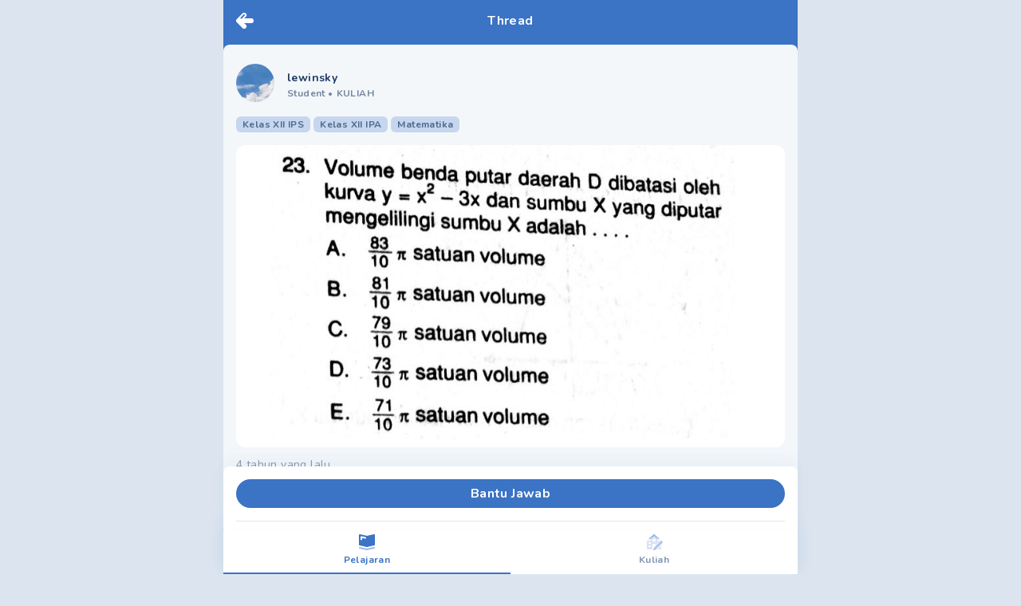

--- FILE ---
content_type: text/html; charset=utf-8
request_url: https://mipi.ai/forum/thread/-23-Volume-benda-putar-daerah-D-dibatasi-oleh-kurva-y-x2-3x-dan!0f02d282-44ff-4feb-b9ae-b57576cc65f9
body_size: 9511
content:
<!DOCTYPE html><html lang="id"><head><link rel="stylesheet" data-href="https://fonts.googleapis.com/css2?family=Nunito:wght@400;500;700;900&amp;display=swap" /><meta name="next-font-preconnect" /><meta charSet="utf-8" /><meta name="viewport" content="minimum-scale=1, initial-scale=1, width=device-width, shrink-to-fit=no, viewport-fit=cover, user-scalable=no" /><meta name="ahrefs-site-verification" content="0f806a70ab1cbd20a2cb658e04ff74fb8844b473ff1adeeefc4a0da419188ba7" /><script type="text/javascript">  var clevertap = {event:[], profile:[], region:'sg1', account:[], onUserLogin:[], notifications:[], privacy:[]};
  clevertap.account.push({"id": "67Z-W94-7R6Z"});
  clevertap.privacy.push({optOut: false}); //set the flag to true, if the user of the device opts out of sharing their data
  clevertap.privacy.push({useIP: false}); //set the flag to true, if the user agrees to share their IP data
  (function () {
      var wzrk = document.createElement('script');
      wzrk.type = 'text/javascript';
      wzrk.async = true;
      wzrk.src = ('https:' == document.location.protocol ? 'https://d2r1yp2w7bby2u.cloudfront.net' : 'http://static.clevertap.com') + '/js/a.js';
      var s = document.getElementsByTagName('script')[0];
      s.parentNode.insertBefore(wzrk, s);
    })();
  </script><link rel="preconnect" href="https://fonts.googleapis.com" /><link rel="preconnect" href="https://fonts.gstatic.com" crossOrigin="anonymous" /><meta name="application-name" content="MIPI.ai" /><meta name="apple-mobile-web-app-capable" content="yes" /><meta name="apple-mobile-web-app-status-bar-style" content="default" /><meta name="apple-mobile-web-app-title" content="MIPI.ai" /><meta name="format-detection" content="telephone=no" /><meta name="mobile-web-app-capable" content="yes" /><meta name="theme-color" content="#FFFFFF" /><link rel="apple-touch-icon" sizes="180x180" href="/pwa/logo-squircle.png" /><link rel="manifest" href="/manifest.json" /><link rel="shortcut icon" href="/favicon.ico" /><style>
            html, body, #__next {
              height: 100%;
            }
            #__next {
              margin: 0 auto;
            }
            h1 {
              text-align: center;
            }
            </style><title> . 23. Volume benda putar daerah D dibatasi oleh kur - Tanya MIPI</title><meta name="description" content=" . 23. Volume benda putar daerah D dibatasi oleh kurva y = x2 – 3x dan sumbu X yang diputar mengelilingi sumbu X adalah .... A. 83 10 r satuan volume 81 10 a sa - Tanya Mipi" /><link rel="icon" href="/favicon.ico" /><link rel="canonical" href /><meta property="twitter:title" content=" . 23. Volume benda putar daerah D dibatasi oleh kur" /><meta name="twitter:card" content="summary_large_image" /><meta name="twitter:image" content="https://storage.pahamify.com/mipi/forum/thread/threadImage-1FmLJ-0.png" /><meta property="og:title" content=" . 23. Volume benda putar daerah D dibatasi oleh kur" /><meta property="og:url" content /><meta property="og:image" itemProp="image" content="https://storage.pahamify.com/mipi/forum/thread/threadImage-1FmLJ-0.png" /><script type="application/ld+json">{
          "@context": "https://schema.org",
          "@type": "QAPage",
          "mainEntity": {
            "@type": "Question",
            "name": "  23 Volume benda putar daerah D dibatasi oleh kurva y x2 3x dan sumbu X yang diputar mengelilingi sumbu X adalah A 83 10 r satuan volume 81 10 a satuan volume 79 C it satuan volume 10 D 73 an satuan volume 10 71 E i satuan volume 10 ",
            "text": "  23 Volume benda putar daerah D dibatasi oleh kurva y x2 3x dan sumbu X yang diputar mengelilingi sumbu X adalah A 83 10 r satuan volume 81 10 a satuan volume 79 C it satuan volume 10 D 73 an satuan volume 10 71 E i satuan volume 10 ",
            "answerCount": 1,
            "dateCreated": "2021-10-21T09:23:12+0000",
            "author": {
              "@type": "Person",
              "name": "lewinsky"
            }, "acceptedAnswer": {"@type":"Answer","text":"Halo uraian jawaban soal kamu tertulis di gambar ya 0 moda y x 3x o x x 3 3 18 PA33 9 7 56 3 33 T 3 09 3 0 5 2 2 X 0 v X 3 3 39 35 T 34 5 2 2 3 35 6 39 10 34 0 3 T F 1059 2 2 10 TI 3 35 10 39 V TT Sy dx y x 2 3x dx S x9 6x 9x dx 7 x 4x 3x F n3 3 ID T U F 13 3 6 9 X 2 3 0 8 311 9 10 TAO I satuan volume B TI 81 0 j 3 13 10 X 5 75 1 2 3x 81 10 T Pahamify ","dateCreated":"2021-11-10T13:52:56+0000","upvoteCount":0,"url":"https://mipi.ai/forum/thread/-23-Volume-benda-putar-daerah-D-dibatasi-oleh-kurva-y-x2-3x-dan!0f02d282-44ff-4feb-b9ae-b57576cc65f9/#answer-0d251f17-0045-4f61-916c-a486d75fc27b","author":{"@type":"Person","name":"Putra Gema Nusa"}},
            "suggestedAnswer": []
          }
        }</script><link rel="preload" as="image" imagesrcset="/_next/image?url=https%3A%2F%2Fstorage.pahamify.com%2Fmipi%2Fprofile%2F1064582.png%3Fc%3D1670942403532&amp;w=96&amp;q=50 1x, /_next/image?url=https%3A%2F%2Fstorage.pahamify.com%2Fmipi%2Fprofile%2F1064582.png%3Fc%3D1670942403532&amp;w=256&amp;q=50 2x" /><link rel="preload" as="image" imagesrcset="/_next/image?url=https%3A%2F%2Fstorage.pahamify.com%2Fmipi%2Fforum%2Fthread%2FthreadImage-1FmLJ-0.png&amp;w=750&amp;q=50 1x, /_next/image?url=https%3A%2F%2Fstorage.pahamify.com%2Fmipi%2Fforum%2Fthread%2FthreadImage-1FmLJ-0.png&amp;w=1920&amp;q=50 2x" /><link rel="preload" as="image" imagesrcset="/_next/image?url=https%3A%2F%2Fstorage.pahamify.com%2Fmipi%2Fprofile%2F914539.png%3Fc%3D1625624920173&amp;w=96&amp;q=50 1x, /_next/image?url=https%3A%2F%2Fstorage.pahamify.com%2Fmipi%2Fprofile%2F914539.png%3Fc%3D1625624920173&amp;w=256&amp;q=50 2x" /><link rel="preload" as="image" imagesrcset="/_next/image?url=https%3A%2F%2Fstorage.pahamify.com%2Fmipi%2Fforum%2Fthread%2FthreadImage-cHHyZ-0.png&amp;w=750&amp;q=50 1x, /_next/image?url=https%3A%2F%2Fstorage.pahamify.com%2Fmipi%2Fforum%2Fthread%2FthreadImage-cHHyZ-0.png&amp;w=1920&amp;q=50 2x" /><meta name="next-head-count" content="32" /><link rel="preload" href="/_next/static/css/65b46919f7a5576234f1.css" as="style" /><link rel="stylesheet" href="/_next/static/css/65b46919f7a5576234f1.css" data-n-g /><link rel="preload" href="/_next/static/css/e13e89a0c5d73cdd4742.css" as="style" /><link rel="stylesheet" href="/_next/static/css/e13e89a0c5d73cdd4742.css" data-n-p /><noscript data-n-css></noscript><script defer noModule src="/_next/static/chunks/polyfills-a40ef1678bae11e696dba45124eadd70.js"></script><script src="/_next/static/chunks/webpack-3663f378e7fff862eb7f.js" defer></script><script src="/_next/static/chunks/framework-b84c68e14a2de1a6d25f.js" defer></script><script src="/_next/static/chunks/main-68d5f7ad81e8558a58bd.js" defer></script><script src="/_next/static/chunks/pages/_app-67bc68383438ae910195.js" defer></script><script src="/_next/static/chunks/7340-a6fddc4c4e4dd3d9d5ae.js" defer></script><script src="/_next/static/chunks/pages/forum/thread/%5BthreadId%5D-cb95b1165efce8f5a230.js" defer></script><script src="/_next/static/zedjRqa732FibtHFxrNkh/_buildManifest.js" defer></script><script src="/_next/static/zedjRqa732FibtHFxrNkh/_ssgManifest.js" defer></script><style data-href="https://fonts.googleapis.com/css2?family=Nunito:wght@400;500;700;900&display=swap">@font-face{font-family:'Nunito';font-style:normal;font-weight:400;font-display:swap;src:url(https://fonts.gstatic.com/s/nunito/v23/XRXI3I6Li01BKofiOc5wtlZ2di8HDLshRTA.woff) format('woff')}@font-face{font-family:'Nunito';font-style:normal;font-weight:500;font-display:swap;src:url(https://fonts.gstatic.com/s/nunito/v23/XRXI3I6Li01BKofiOc5wtlZ2di8HDIkhRTA.woff) format('woff')}@font-face{font-family:'Nunito';font-style:normal;font-weight:700;font-display:swap;src:url(https://fonts.gstatic.com/s/nunito/v23/XRXI3I6Li01BKofiOc5wtlZ2di8HDFwmRTA.woff) format('woff')}@font-face{font-family:'Nunito';font-style:normal;font-weight:900;font-display:swap;src:url(https://fonts.gstatic.com/s/nunito/v23/XRXI3I6Li01BKofiOc5wtlZ2di8HDBImRTA.woff) format('woff')}@font-face{font-family:'Nunito';font-style:normal;font-weight:400;font-display:swap;src:url(https://fonts.gstatic.com/s/nunito/v23/XRXV3I6Li01BKofIOOaBTMnFcQIG.woff2) format('woff2');unicode-range:U+0460-052F,U+1C80-1C88,U+20B4,U+2DE0-2DFF,U+A640-A69F,U+FE2E-FE2F}@font-face{font-family:'Nunito';font-style:normal;font-weight:400;font-display:swap;src:url(https://fonts.gstatic.com/s/nunito/v23/XRXV3I6Li01BKofIMeaBTMnFcQIG.woff2) format('woff2');unicode-range:U+0400-045F,U+0490-0491,U+04B0-04B1,U+2116}@font-face{font-family:'Nunito';font-style:normal;font-weight:400;font-display:swap;src:url(https://fonts.gstatic.com/s/nunito/v23/XRXV3I6Li01BKofIOuaBTMnFcQIG.woff2) format('woff2');unicode-range:U+0102-0103,U+0110-0111,U+0128-0129,U+0168-0169,U+01A0-01A1,U+01AF-01B0,U+1EA0-1EF9,U+20AB}@font-face{font-family:'Nunito';font-style:normal;font-weight:400;font-display:swap;src:url(https://fonts.gstatic.com/s/nunito/v23/XRXV3I6Li01BKofIO-aBTMnFcQIG.woff2) format('woff2');unicode-range:U+0100-024F,U+0259,U+1E00-1EFF,U+2020,U+20A0-20AB,U+20AD-20CF,U+2113,U+2C60-2C7F,U+A720-A7FF}@font-face{font-family:'Nunito';font-style:normal;font-weight:400;font-display:swap;src:url(https://fonts.gstatic.com/s/nunito/v23/XRXV3I6Li01BKofINeaBTMnFcQ.woff2) format('woff2');unicode-range:U+0000-00FF,U+0131,U+0152-0153,U+02BB-02BC,U+02C6,U+02DA,U+02DC,U+2000-206F,U+2074,U+20AC,U+2122,U+2191,U+2193,U+2212,U+2215,U+FEFF,U+FFFD}@font-face{font-family:'Nunito';font-style:normal;font-weight:500;font-display:swap;src:url(https://fonts.gstatic.com/s/nunito/v23/XRXV3I6Li01BKofIOOaBTMnFcQIG.woff2) format('woff2');unicode-range:U+0460-052F,U+1C80-1C88,U+20B4,U+2DE0-2DFF,U+A640-A69F,U+FE2E-FE2F}@font-face{font-family:'Nunito';font-style:normal;font-weight:500;font-display:swap;src:url(https://fonts.gstatic.com/s/nunito/v23/XRXV3I6Li01BKofIMeaBTMnFcQIG.woff2) format('woff2');unicode-range:U+0400-045F,U+0490-0491,U+04B0-04B1,U+2116}@font-face{font-family:'Nunito';font-style:normal;font-weight:500;font-display:swap;src:url(https://fonts.gstatic.com/s/nunito/v23/XRXV3I6Li01BKofIOuaBTMnFcQIG.woff2) format('woff2');unicode-range:U+0102-0103,U+0110-0111,U+0128-0129,U+0168-0169,U+01A0-01A1,U+01AF-01B0,U+1EA0-1EF9,U+20AB}@font-face{font-family:'Nunito';font-style:normal;font-weight:500;font-display:swap;src:url(https://fonts.gstatic.com/s/nunito/v23/XRXV3I6Li01BKofIO-aBTMnFcQIG.woff2) format('woff2');unicode-range:U+0100-024F,U+0259,U+1E00-1EFF,U+2020,U+20A0-20AB,U+20AD-20CF,U+2113,U+2C60-2C7F,U+A720-A7FF}@font-face{font-family:'Nunito';font-style:normal;font-weight:500;font-display:swap;src:url(https://fonts.gstatic.com/s/nunito/v23/XRXV3I6Li01BKofINeaBTMnFcQ.woff2) format('woff2');unicode-range:U+0000-00FF,U+0131,U+0152-0153,U+02BB-02BC,U+02C6,U+02DA,U+02DC,U+2000-206F,U+2074,U+20AC,U+2122,U+2191,U+2193,U+2212,U+2215,U+FEFF,U+FFFD}@font-face{font-family:'Nunito';font-style:normal;font-weight:700;font-display:swap;src:url(https://fonts.gstatic.com/s/nunito/v23/XRXV3I6Li01BKofIOOaBTMnFcQIG.woff2) format('woff2');unicode-range:U+0460-052F,U+1C80-1C88,U+20B4,U+2DE0-2DFF,U+A640-A69F,U+FE2E-FE2F}@font-face{font-family:'Nunito';font-style:normal;font-weight:700;font-display:swap;src:url(https://fonts.gstatic.com/s/nunito/v23/XRXV3I6Li01BKofIMeaBTMnFcQIG.woff2) format('woff2');unicode-range:U+0400-045F,U+0490-0491,U+04B0-04B1,U+2116}@font-face{font-family:'Nunito';font-style:normal;font-weight:700;font-display:swap;src:url(https://fonts.gstatic.com/s/nunito/v23/XRXV3I6Li01BKofIOuaBTMnFcQIG.woff2) format('woff2');unicode-range:U+0102-0103,U+0110-0111,U+0128-0129,U+0168-0169,U+01A0-01A1,U+01AF-01B0,U+1EA0-1EF9,U+20AB}@font-face{font-family:'Nunito';font-style:normal;font-weight:700;font-display:swap;src:url(https://fonts.gstatic.com/s/nunito/v23/XRXV3I6Li01BKofIO-aBTMnFcQIG.woff2) format('woff2');unicode-range:U+0100-024F,U+0259,U+1E00-1EFF,U+2020,U+20A0-20AB,U+20AD-20CF,U+2113,U+2C60-2C7F,U+A720-A7FF}@font-face{font-family:'Nunito';font-style:normal;font-weight:700;font-display:swap;src:url(https://fonts.gstatic.com/s/nunito/v23/XRXV3I6Li01BKofINeaBTMnFcQ.woff2) format('woff2');unicode-range:U+0000-00FF,U+0131,U+0152-0153,U+02BB-02BC,U+02C6,U+02DA,U+02DC,U+2000-206F,U+2074,U+20AC,U+2122,U+2191,U+2193,U+2212,U+2215,U+FEFF,U+FFFD}@font-face{font-family:'Nunito';font-style:normal;font-weight:900;font-display:swap;src:url(https://fonts.gstatic.com/s/nunito/v23/XRXV3I6Li01BKofIOOaBTMnFcQIG.woff2) format('woff2');unicode-range:U+0460-052F,U+1C80-1C88,U+20B4,U+2DE0-2DFF,U+A640-A69F,U+FE2E-FE2F}@font-face{font-family:'Nunito';font-style:normal;font-weight:900;font-display:swap;src:url(https://fonts.gstatic.com/s/nunito/v23/XRXV3I6Li01BKofIMeaBTMnFcQIG.woff2) format('woff2');unicode-range:U+0400-045F,U+0490-0491,U+04B0-04B1,U+2116}@font-face{font-family:'Nunito';font-style:normal;font-weight:900;font-display:swap;src:url(https://fonts.gstatic.com/s/nunito/v23/XRXV3I6Li01BKofIOuaBTMnFcQIG.woff2) format('woff2');unicode-range:U+0102-0103,U+0110-0111,U+0128-0129,U+0168-0169,U+01A0-01A1,U+01AF-01B0,U+1EA0-1EF9,U+20AB}@font-face{font-family:'Nunito';font-style:normal;font-weight:900;font-display:swap;src:url(https://fonts.gstatic.com/s/nunito/v23/XRXV3I6Li01BKofIO-aBTMnFcQIG.woff2) format('woff2');unicode-range:U+0100-024F,U+0259,U+1E00-1EFF,U+2020,U+20A0-20AB,U+20AD-20CF,U+2113,U+2C60-2C7F,U+A720-A7FF}@font-face{font-family:'Nunito';font-style:normal;font-weight:900;font-display:swap;src:url(https://fonts.gstatic.com/s/nunito/v23/XRXV3I6Li01BKofINeaBTMnFcQ.woff2) format('woff2');unicode-range:U+0000-00FF,U+0131,U+0152-0153,U+02BB-02BC,U+02C6,U+02DA,U+02DC,U+2000-206F,U+2074,U+20AC,U+2122,U+2191,U+2193,U+2212,U+2215,U+FEFF,U+FFFD}</style></head><body><div id="__next"><div id="main-wrapper" class="undefined container ls-0.025 mx-auto min-h-screen flex flex-col bg-background relative"><nav class="pt-4 pl-4 fixed cursor-pointer z-40"><a><svg width="22" height="20" fill="none" class="w-8 h-8 Header_icon-logo-white__2Tdbu"><path fill-rule="evenodd" clip-rule="evenodd" d="M19 13a3 3 0 100-6h-8.757l1.878-1.879A3 3 0 107.88.88l-7 7A2.991 2.991 0 000 10a2.99 2.99 0 00.879 2.121l7 7a3 3 0 104.242-4.242L10.243 13H19zM10.707 2.293a1 1 0 010 1.414l-3.5 3.5a1 1 0 01-1.414-1.414l3.5-3.5a1 1 0 011.414 0z" fill="#fff"></path></svg></a></nav><div class="flex-grow"><div style="display: none;"></div><div class="bg-base-primary"><div class="flex justify-between py-4 px-4 w-full container bg-base-primary fixed z-20"><div class="w-8 cursor-pointer left-0"></div><span class="flex-1 text-center text-base text-white font-bold leading-5 tracking-wide whitespace-nowrap overflow-hidden overflow-ellipsis">Thread</span><div class="w-8 cursor-pointer right-0"></div></div><main class="pt-14 bg-base-primary flex-grow flex flex-col"><div class="rounded-t-lg flex-grow bg-background pb-36"><div class="p-4 "><div id="card-thread-0f02d282-44ff-4feb-b9ae-b57576cc65f9" class="pt-2 "><div class="flex align-middle mb-4 w-full"><div class="flex align-middle w-full cursor-pointer" href="/profile/1064582"><div class="mr-4 undefined"><div class="mb-0.5 w-12 w-12 h-12 relative m-auto rounded-full bg-base-primary bg-opacity-30"><div style="display: inline-block; max-width: 100%; overflow: hidden; position: relative; box-sizing: border-box; margin: 0px;"><div style="box-sizing: border-box; display: block; max-width: 100%;"><img style="max-width: 100%; display: block; margin: 0px; border: none; padding: 0px;" alt aria-hidden="true" src="[data-uri]" /></div><img alt="profile picture" class="w-full h-full rounded-full" srcSet="/_next/image?url=https%3A%2F%2Fstorage.pahamify.com%2Fmipi%2Fprofile%2F1064582.png%3Fc%3D1670942403532&amp;w=96&amp;q=50 1x, /_next/image?url=https%3A%2F%2Fstorage.pahamify.com%2Fmipi%2Fprofile%2F1064582.png%3Fc%3D1670942403532&amp;w=256&amp;q=50 2x" src="/_next/image?url=https%3A%2F%2Fstorage.pahamify.com%2Fmipi%2Fprofile%2F1064582.png%3Fc%3D1670942403532&amp;w=256&amp;q=50" decoding="async" data-nimg="intrinsic" style="position: absolute; top: 0px; left: 0px; bottom: 0px; right: 0px; box-sizing: border-box; padding: 0px; border: none; margin: auto; display: block; width: 0px; height: 0px; min-width: 100%; max-width: 100%; min-height: 100%; max-height: 100%; object-fit: cover;" /><noscript><img alt="profile picture" class="w-full h-full rounded-full" srcSet="/_next/image?url=https%3A%2F%2Fstorage.pahamify.com%2Fmipi%2Fprofile%2F1064582.png%3Fc%3D1670942403532&amp;w=96&amp;q=50 1x, /_next/image?url=https%3A%2F%2Fstorage.pahamify.com%2Fmipi%2Fprofile%2F1064582.png%3Fc%3D1670942403532&amp;w=256&amp;q=50 2x" src="/_next/image?url=https%3A%2F%2Fstorage.pahamify.com%2Fmipi%2Fprofile%2F1064582.png%3Fc%3D1670942403532&amp;w=256&amp;q=50" decoding="async" data-nimg="intrinsic" style="position: absolute; top: 0px; left: 0px; bottom: 0px; right: 0px; box-sizing: border-box; padding: 0px; border: none; margin: auto; display: block; width: 0px; height: 0px; min-width: 100%; max-width: 100%; min-height: 100%; max-height: 100%; object-fit: cover;" loading="lazy" /></noscript></div></div></div><div class="flex-grow self-center"><span class="text-text-primary text-sm font-bold">lewinsky</span><div id="profile-data" class="text-xs font-bold text-text-primary text-opacity-60 "><span>Student </span><span class="mr-1">•</span><span>KULIAH</span></div></div></div></div><div class="flex items-center mb-4"><label style="background-color: rgba(59, 115, 197, 0.25); color: rgba(29, 57, 98, 0.7);" class="undefined text-xs py-0.5 px-2 rounded-md font-bold mr-1"><span></span></label></div><div class="Markdown_markdown__34w1B break-words Markdown_markdown-2__2Q7Re text-text-primary text-sm leading-tight"></div><div class="flex justify-between mt-4 align-middle"><div class="w-full ThumbnailGallery_img-wrapper__1bUeX cursor-pointer "><div style="display: inline-block; max-width: 100%; overflow: hidden; position: relative; box-sizing: border-box; margin: 0px;"><div style="box-sizing: border-box; display: block; max-width: 100%;"><img style="max-width: 100%; display: block; margin: 0px; border: none; padding: 0px;" alt aria-hidden="true" src="[data-uri]" /></div><img alt=". 23. Volume benda putar daerah D dibatasi oleh kurva y = x2 – 3x dan sumbu X yang diputar mengelilingi sumbu X adalah .... A. 83 10 r satuan volume 81 10 a satuan volume 79 C. it satuan volume 10 D. 73 an satuan volume 10 71 E. i satuan volume 10 نا ه ن ه ه " class="w-full h-full rounded-xl object-contain" srcSet="/_next/image?url=https%3A%2F%2Fstorage.pahamify.com%2Fmipi%2Fforum%2Fthread%2FthreadImage-1FmLJ-0.png&amp;w=750&amp;q=50 1x, /_next/image?url=https%3A%2F%2Fstorage.pahamify.com%2Fmipi%2Fforum%2Fthread%2FthreadImage-1FmLJ-0.png&amp;w=1920&amp;q=50 2x" src="/_next/image?url=https%3A%2F%2Fstorage.pahamify.com%2Fmipi%2Fforum%2Fthread%2FthreadImage-1FmLJ-0.png&amp;w=1920&amp;q=50" decoding="async" data-nimg="intrinsic" style="position: absolute; top: 0px; left: 0px; bottom: 0px; right: 0px; box-sizing: border-box; padding: 0px; border: none; margin: auto; display: block; width: 0px; height: 0px; min-width: 100%; max-width: 100%; min-height: 100%; max-height: 100%;" /><noscript><img alt=". 23. Volume benda putar daerah D dibatasi oleh kurva y = x2 – 3x dan sumbu X yang diputar mengelilingi sumbu X adalah .... A. 83 10 r satuan volume 81 10 a satuan volume 79 C. it satuan volume 10 D. 73 an satuan volume 10 71 E. i satuan volume 10 نا ه ن ه ه " class="w-full h-full rounded-xl object-contain" srcSet="/_next/image?url=https%3A%2F%2Fstorage.pahamify.com%2Fmipi%2Fforum%2Fthread%2FthreadImage-1FmLJ-0.png&amp;w=750&amp;q=50 1x, /_next/image?url=https%3A%2F%2Fstorage.pahamify.com%2Fmipi%2Fforum%2Fthread%2FthreadImage-1FmLJ-0.png&amp;w=1920&amp;q=50 2x" src="/_next/image?url=https%3A%2F%2Fstorage.pahamify.com%2Fmipi%2Fforum%2Fthread%2FthreadImage-1FmLJ-0.png&amp;w=1920&amp;q=50" decoding="async" data-nimg="intrinsic" style="position: absolute; top: 0px; left: 0px; bottom: 0px; right: 0px; box-sizing: border-box; padding: 0px; border: none; margin: auto; display: block; width: 0px; height: 0px; min-width: 100%; max-width: 100%; min-height: 100%; max-height: 100%;" loading="lazy" /></noscript></div></div></div><div class="mt-2 flex justify-between"><div class="text-text-primary text-opacity-50 text-sm my-1"><span>4 tahun yang lalu</span></div></div><div class="mt-2 flex flex-row justify-between items-center"><div class="flex"><div class="mr-4 flex align-middle justify-between cursor-pointer" href="javascript:void(0)"><div style="display: inline-block; max-width: 100%; overflow: hidden; position: relative; box-sizing: border-box; margin: 0px;"><div style="box-sizing: border-box; display: block; max-width: 100%;"><img style="max-width: 100%; display: block; margin: 0px; border: none; padding: 0px;" alt aria-hidden="true" src="[data-uri]" /></div><img alt="total answer" src="[data-uri]" decoding="async" data-nimg="intrinsic" style="position: absolute; top: 0px; left: 0px; bottom: 0px; right: 0px; box-sizing: border-box; padding: 0px; border: none; margin: auto; display: block; width: 0px; height: 0px; min-width: 100%; max-width: 100%; min-height: 100%; max-height: 100%;" /><noscript><img alt="total answer" srcSet="/_next/image?url=%2Ficon-forum%2Fanswer.svg&amp;w=32&amp;q=75 1x, /_next/image?url=%2Ficon-forum%2Fanswer.svg&amp;w=48&amp;q=75 2x" src="/_next/image?url=%2Ficon-forum%2Fanswer.svg&amp;w=48&amp;q=75" decoding="async" data-nimg="intrinsic" style="position: absolute; top: 0px; left: 0px; bottom: 0px; right: 0px; box-sizing: border-box; padding: 0px; border: none; margin: auto; display: block; width: 0px; height: 0px; min-width: 100%; max-width: 100%; min-height: 100%; max-height: 100%;" loading="lazy" /></noscript></div><span class="text-text-primary text-sm font-bold ml-1 text-opacity-60 leading-6">1</span></div><div class="mr-4 flex align-middle justify-between cursor-pointer" href="/forum/thread/comment/-23-Volume-benda-putar-daerah-D-dibatasi-oleh-kurva-y-x2-3x-dan!0f02d282-44ff-4feb-b9ae-b57576cc65f9?back=%2Fforum%2Fthread%2F-23-Volume-benda-putar-daerah-D-dibatasi-oleh-kurva-y-x2-3x-dan!0f02d282-44ff-4feb-b9ae-b57576cc65f9"><div style="display: inline-block; max-width: 100%; overflow: hidden; position: relative; box-sizing: border-box; margin: 0px;"><div style="box-sizing: border-box; display: block; max-width: 100%;"><img style="max-width: 100%; display: block; margin: 0px; border: none; padding: 0px;" alt aria-hidden="true" src="[data-uri]" /></div><img alt="total comment" src="[data-uri]" decoding="async" data-nimg="intrinsic" style="position: absolute; top: 0px; left: 0px; bottom: 0px; right: 0px; box-sizing: border-box; padding: 0px; border: none; margin: auto; display: block; width: 0px; height: 0px; min-width: 100%; max-width: 100%; min-height: 100%; max-height: 100%;" /><noscript><img alt="total comment" srcSet="/_next/image?url=%2Ficon-forum%2Fcomment.svg&amp;w=32&amp;q=75 1x, /_next/image?url=%2Ficon-forum%2Fcomment.svg&amp;w=48&amp;q=75 2x" src="/_next/image?url=%2Ficon-forum%2Fcomment.svg&amp;w=48&amp;q=75" decoding="async" data-nimg="intrinsic" style="position: absolute; top: 0px; left: 0px; bottom: 0px; right: 0px; box-sizing: border-box; padding: 0px; border: none; margin: auto; display: block; width: 0px; height: 0px; min-width: 100%; max-width: 100%; min-height: 100%; max-height: 100%;" loading="lazy" /></noscript></div><span class="text-text-primary text-sm font-bold ml-1 text-opacity-60 leading-6 total-comment">0</span></div><a class="mr-4 flex align-middle justify-between cursor-pointer"><div style="display: inline-block; max-width: 100%; overflow: hidden; position: relative; box-sizing: border-box; margin: 0px;"><div style="box-sizing: border-box; display: block; max-width: 100%;"><img style="max-width: 100%; display: block; margin: 0px; border: none; padding: 0px;" alt aria-hidden="true" src="[data-uri]" /></div><img alt="share" src="[data-uri]" decoding="async" data-nimg="intrinsic" style="position: absolute; top: 0px; left: 0px; bottom: 0px; right: 0px; box-sizing: border-box; padding: 0px; border: none; margin: auto; display: block; width: 0px; height: 0px; min-width: 100%; max-width: 100%; min-height: 100%; max-height: 100%;" /><noscript><img alt="share" srcSet="/_next/image?url=%2Ficon-forum%2Fshare.svg&amp;w=32&amp;q=75 1x, /_next/image?url=%2Ficon-forum%2Fshare.svg&amp;w=48&amp;q=75 2x" src="/_next/image?url=%2Ficon-forum%2Fshare.svg&amp;w=48&amp;q=75" decoding="async" data-nimg="intrinsic" style="position: absolute; top: 0px; left: 0px; bottom: 0px; right: 0px; box-sizing: border-box; padding: 0px; border: none; margin: auto; display: block; width: 0px; height: 0px; min-width: 100%; max-width: 100%; min-height: 100%; max-height: 100%;" loading="lazy" /></noscript></div></a></div><div class="inline-flex items-center bg-green bg-opacity-25 text-sm text-green font-bold px-2 py-1.5 rounded-lg"><span>Terjawab</span><svg width="20" height="21" fill="none" class="ml-1.5"><path d="M9.995 2.927l1.323-.834a1.418 1.418 0 012.007.535l.728 1.385 1.56-.062a1.417 1.417 0 011.456 1.457l-.047 1.566 1.38.728a1.413 1.413 0 01.54 2.004l-.835 1.322.834 1.322a1.42 1.42 0 01-.539 2.007l-1.38.729.058 1.559a1.414 1.414 0 01-1.457 1.457l-1.559-.058-.729 1.38a1.42 1.42 0 01-2.007.54l-1.322-.835-1.322.834a1.415 1.415 0 01-2.022-.52l-.728-1.381-1.563.058a1.417 1.417 0 01-1.457-1.457l.062-1.559-1.384-.728a1.416 1.416 0 01-.54-2.018l.835-1.323-.834-1.322a1.41 1.41 0 01.535-2.01l1.384-.73-.061-1.554a1.417 1.417 0 011.457-1.457l1.566.05.728-1.384a1.41 1.41 0 012.011-.535l1.322.834z" fill="#1D3962" fill-opacity="0.15"></path><path d="M9.995 1.927l1.323-.834a1.417 1.417 0 012.007.535l.728 1.385 1.56-.062a1.417 1.417 0 011.456 1.457l-.047 1.566 1.38.728a1.413 1.413 0 01.54 2.004l-.835 1.322.834 1.322a1.42 1.42 0 01-.539 2.007l-1.38.729.058 1.559a1.414 1.414 0 01-1.457 1.457l-1.559-.058-.729 1.38a1.42 1.42 0 01-2.007.54l-1.322-.835-1.322.834a1.415 1.415 0 01-2.022-.52l-.728-1.381-1.563.058a1.417 1.417 0 01-1.457-1.457l.062-1.559-1.384-.728a1.416 1.416 0 01-.54-2.018l.835-1.323-.834-1.322a1.41 1.41 0 01.535-2.01l1.384-.73-.061-1.554a1.417 1.417 0 011.457-1.457l1.566.05.728-1.384a1.41 1.41 0 012.011-.535l1.322.834z" fill="#FF8F43"></path><path fill-rule="evenodd" clip-rule="evenodd" d="M8.29 1.813a1.154 1.154 0 00-1.202.607.155.155 0 01-.274-.143 1.465 1.465 0 012.088-.557l.614.388a.155.155 0 11-.166.261l-.615-.388a1.155 1.155 0 00-.445-.168zm3.986.03a1.161 1.161 0 00-.918.139l-.614.387a.155.155 0 01-.165-.261l.614-.388a1.472 1.472 0 011.7.094.155.155 0 01-.193.242 1.16 1.16 0 00-.424-.213zM4.815 3.742a1.161 1.161 0 00-.462.082.155.155 0 01-.115-.288 1.47 1.47 0 01.586-.103.155.155 0 01-.01.309zm-1.2.531c.08.032.119.122.087.201a1.162 1.162 0 00-.081.462l.019.479a.155.155 0 11-.31.012l-.019-.481c-.006-.2.03-.4.104-.586a.155.155 0 01.2-.087z" fill="#fff"></path><path d="M10.021 16.055a6.047 6.047 0 11.051-12.094 6.047 6.047 0 01-.05 12.094z" fill="#2ECF2F"></path><path fill-rule="evenodd" clip-rule="evenodd" d="M6.808 14.701a5.659 5.659 0 106.328-9.383A5.659 5.659 0 006.808 14.7zm-.216.32a6.047 6.047 0 106.761-10.027 6.047 6.047 0 00-6.761 10.028z" fill="#2ABC2B"></path><path fill-rule="evenodd" clip-rule="evenodd" d="M13.665 7.33c.447.439.447 1.151 0 1.59l-3.81 3.75c-.446.44-1.17.44-1.616 0l-1.904-1.874a1.113 1.113 0 010-1.591c.446-.44 1.17-.44 1.616 0l1.097 1.079 3.001-2.955c.446-.439 1.17-.439 1.616 0zM6.873 9.735a.385.385 0 01.54 0l.952.937a.371.371 0 010 .53.385.385 0 01-.54 0l-.952-.937a.37.37 0 010-.53zM10.181 5.08c0 .101-.08.183-.181.183a4.783 4.783 0 00-4.267 2.639.182.182 0 11-.326-.163A5.147 5.147 0 0110 4.899c.1 0 .182.081.182.182zM5.325 8.38c.096.03.15.132.119.228a4.684 4.684 0 00-.217 1.402.182.182 0 11-.365 0c.001-.513.08-1.023.235-1.512a.182.182 0 01.228-.119z" fill="#fff"></path></svg></div></div><hr class="mt-4 mb-2" /></div></div><div id="answer-wrapper" class="relative"><div class="mb-4 px-4"><span class="font-bold text-text-primary text-opacity-70 ">Jawaban (1)</span></div><div id="answer-0d251f17-0045-4f61-916c-a486d75fc27b" class="flex flex-row items-start w-full p-4"><div class="mr-4 items-center justify-center"><div class=" pt-2"><button aria-label="upvote" class="w-7 h-7 bg-base-primary flex items-center justify-center rounded-full focus:outline-none bg-opacity-25
          
        "><svg width="24" height="24" fill="none" class="fill-current"><circle cx="12" cy="12" r="12" fill="#3B73C5" fill-opacity="0.25"></circle><path d="M5.332 9.26v7.62a.944.944 0 00.938.952h2.812V8.309H6.27a.945.945 0 00-.938.951zM18.6 9.262H15.83a.46.46 0 01-.404-.235.473.473 0 01-.006-.473l.977-1.786a1.439 1.439 0 00-.318-1.782 1.404 1.404 0 00-.571-.297l-.689-.175a.463.463 0 00-.461.143l-3.739 4.22a2.4 2.4 0 00-.6 1.592v4.983a2.366 2.366 0 002.344 2.381h4.662a2.355 2.355 0 002.261-1.75l1-4.666c.03-.13.044-.263.044-.396A1.75 1.75 0 0018.6 9.26z" fill="#3B73C5"></path></svg></button><div class="my-3 font-bold text-center text-sm text-base-primary">0</div><button aria-label="downvote" class="w-7 h-7 bg-base-primary flex items-center justify-center rounded-full focus:outline-none bg-opacity-25
            
        "><svg width="24" height="24" fill="none"><circle cx="12" cy="12" r="12" fill="#3B73C5" fill-opacity="0.25"></circle><path d="M18.668 14.74V7.12a.946.946 0 00-.938-.952h-2.812v9.523h2.812a.945.945 0 00.938-.951zM5.4 14.738H8.17a.461.461 0 01.404.235.474.474 0 01.006.473l-.977 1.786a1.439 1.439 0 00.318 1.782c.165.142.36.244.571.297l.689.175a.463.463 0 00.461-.143l3.739-4.22a2.4 2.4 0 00.6-1.592V8.548a2.366 2.366 0 00-2.344-2.381H6.974a2.355 2.355 0 00-2.261 1.75l-1 4.666c-.03.13-.044.263-.044.396A1.75 1.75 0 005.4 14.74z" fill="#3B73C5"></path></svg></button></div></div><div class="flex-grow overflow-hidden"><div id="card-thread-0d251f17-0045-4f61-916c-a486d75fc27b" class="pt-2 "><div class="flex align-middle mb-4 w-full"><div class="flex align-middle w-full cursor-pointer" href="/profile/914539"><div class="mr-4 undefined"><div class="mb-0.5 w-12 w-12 h-12 relative m-auto rounded-full bg-base-primary bg-opacity-30"><div style="display: inline-block; max-width: 100%; overflow: hidden; position: relative; box-sizing: border-box; margin: 0px;"><div style="box-sizing: border-box; display: block; max-width: 100%;"><img style="max-width: 100%; display: block; margin: 0px; border: none; padding: 0px;" alt aria-hidden="true" src="[data-uri]" /></div><img alt="profile picture" class="w-full h-full rounded-full" srcSet="/_next/image?url=https%3A%2F%2Fstorage.pahamify.com%2Fmipi%2Fprofile%2F914539.png%3Fc%3D1625624920173&amp;w=96&amp;q=50 1x, /_next/image?url=https%3A%2F%2Fstorage.pahamify.com%2Fmipi%2Fprofile%2F914539.png%3Fc%3D1625624920173&amp;w=256&amp;q=50 2x" src="/_next/image?url=https%3A%2F%2Fstorage.pahamify.com%2Fmipi%2Fprofile%2F914539.png%3Fc%3D1625624920173&amp;w=256&amp;q=50" decoding="async" data-nimg="intrinsic" style="position: absolute; top: 0px; left: 0px; bottom: 0px; right: 0px; box-sizing: border-box; padding: 0px; border: none; margin: auto; display: block; width: 0px; height: 0px; min-width: 100%; max-width: 100%; min-height: 100%; max-height: 100%; object-fit: cover;" /><noscript><img alt="profile picture" class="w-full h-full rounded-full" srcSet="/_next/image?url=https%3A%2F%2Fstorage.pahamify.com%2Fmipi%2Fprofile%2F914539.png%3Fc%3D1625624920173&amp;w=96&amp;q=50 1x, /_next/image?url=https%3A%2F%2Fstorage.pahamify.com%2Fmipi%2Fprofile%2F914539.png%3Fc%3D1625624920173&amp;w=256&amp;q=50 2x" src="/_next/image?url=https%3A%2F%2Fstorage.pahamify.com%2Fmipi%2Fprofile%2F914539.png%3Fc%3D1625624920173&amp;w=256&amp;q=50" decoding="async" data-nimg="intrinsic" style="position: absolute; top: 0px; left: 0px; bottom: 0px; right: 0px; box-sizing: border-box; padding: 0px; border: none; margin: auto; display: block; width: 0px; height: 0px; min-width: 100%; max-width: 100%; min-height: 100%; max-height: 100%; object-fit: cover;" loading="lazy" /></noscript></div></div></div><div class="flex-grow self-center"><span class="text-text-primary text-sm font-bold">Putra Gema Nusa</span><div id="profile-data" class="text-xs font-bold text-text-primary text-opacity-60 "><span>Rockstar Teacher </span><span class="mr-1">•</span><span>GURU SMA</span></div></div></div></div><div class="Markdown_markdown__34w1B break-words Markdown_markdown-2__2Q7Re text-text-primary text-sm leading-tight"></div><div class="flex justify-between mt-4 align-middle"><div class="w-full ThumbnailGallery_img-wrapper__1bUeX cursor-pointer "><div style="display: inline-block; max-width: 100%; overflow: hidden; position: relative; box-sizing: border-box; margin: 0px;"><div style="box-sizing: border-box; display: block; max-width: 100%;"><img style="max-width: 100%; display: block; margin: 0px; border: none; padding: 0px;" alt aria-hidden="true" src="[data-uri]" /></div><img alt="0 moda y = x²-3x o = x(x-3) 3 - 18 PA33-9-7-56) 3.33 T 3.09 +3.0 5 2 2 X=0 v X=3 3 39 35 -T ㅠ +34 5 2 2.3 35 -6.39 + 10.34 . 0 3 =T F 1059] 2 2 10 Б TI -3.35 + 10.39 Ő V=TT Sy dx y² $ (x* 2-3x)*dx S. x9-6x*+9x* dx 7(x-4x+3x). [ = F n3 3 ID -T U ) = F ㅠ 13 3 - 6,9 X 2 3 0 _8 (311-9 +10) TAO I satuan volume (B) TI (81(0 j) 3 13 10 는 = π X 5 х75х1 2 + 3x - 81 10 T Pahamify " class="w-full h-full rounded-xl object-contain" srcSet="/_next/image?url=https%3A%2F%2Fstorage.pahamify.com%2Fmipi%2Fforum%2Fthread%2FthreadImage-cHHyZ-0.png&amp;w=750&amp;q=50 1x, /_next/image?url=https%3A%2F%2Fstorage.pahamify.com%2Fmipi%2Fforum%2Fthread%2FthreadImage-cHHyZ-0.png&amp;w=1920&amp;q=50 2x" src="/_next/image?url=https%3A%2F%2Fstorage.pahamify.com%2Fmipi%2Fforum%2Fthread%2FthreadImage-cHHyZ-0.png&amp;w=1920&amp;q=50" decoding="async" data-nimg="intrinsic" style="position: absolute; top: 0px; left: 0px; bottom: 0px; right: 0px; box-sizing: border-box; padding: 0px; border: none; margin: auto; display: block; width: 0px; height: 0px; min-width: 100%; max-width: 100%; min-height: 100%; max-height: 100%;" /><noscript><img alt="0 moda y = x²-3x o = x(x-3) 3 - 18 PA33-9-7-56) 3.33 T 3.09 +3.0 5 2 2 X=0 v X=3 3 39 35 -T ㅠ +34 5 2 2.3 35 -6.39 + 10.34 . 0 3 =T F 1059] 2 2 10 Б TI -3.35 + 10.39 Ő V=TT Sy dx y² $ (x* 2-3x)*dx S. x9-6x*+9x* dx 7(x-4x+3x). [ = F n3 3 ID -T U ) = F ㅠ 13 3 - 6,9 X 2 3 0 _8 (311-9 +10) TAO I satuan volume (B) TI (81(0 j) 3 13 10 는 = π X 5 х75х1 2 + 3x - 81 10 T Pahamify " class="w-full h-full rounded-xl object-contain" srcSet="/_next/image?url=https%3A%2F%2Fstorage.pahamify.com%2Fmipi%2Fforum%2Fthread%2FthreadImage-cHHyZ-0.png&amp;w=750&amp;q=50 1x, /_next/image?url=https%3A%2F%2Fstorage.pahamify.com%2Fmipi%2Fforum%2Fthread%2FthreadImage-cHHyZ-0.png&amp;w=1920&amp;q=50 2x" src="/_next/image?url=https%3A%2F%2Fstorage.pahamify.com%2Fmipi%2Fforum%2Fthread%2FthreadImage-cHHyZ-0.png&amp;w=1920&amp;q=50" decoding="async" data-nimg="intrinsic" style="position: absolute; top: 0px; left: 0px; bottom: 0px; right: 0px; box-sizing: border-box; padding: 0px; border: none; margin: auto; display: block; width: 0px; height: 0px; min-width: 100%; max-width: 100%; min-height: 100%; max-height: 100%;" loading="lazy" /></noscript></div></div></div><div class="mt-2 flex justify-between"><div class="text-text-primary text-opacity-50 text-sm my-1"><span>4 tahun yang lalu</span></div></div><div class="mt-2 flex flex-row justify-between items-center"><a class="cursor-pointer mr-4 flex align-middle justify-between" href="/forum/thread/answer/comment/Halo-uraian-jawaban-soal-kamu-tertulis-di-gambar-ya0-moda-y-x-3!0d251f17-0045-4f61-916c-a486d75fc27b"><div style="display: inline-block; max-width: 100%; overflow: hidden; position: relative; box-sizing: border-box; margin: 0px;"><div style="box-sizing: border-box; display: block; max-width: 100%;"><img style="max-width: 100%; display: block; margin: 0px; border: none; padding: 0px;" alt aria-hidden="true" src="[data-uri]" /></div><img alt="total comment" src="[data-uri]" decoding="async" data-nimg="intrinsic" style="position: absolute; top: 0px; left: 0px; bottom: 0px; right: 0px; box-sizing: border-box; padding: 0px; border: none; margin: auto; display: block; width: 0px; height: 0px; min-width: 100%; max-width: 100%; min-height: 100%; max-height: 100%;" /><noscript><img alt="total comment" srcSet="/_next/image?url=%2Ficon-forum%2Fcomment.svg&amp;w=32&amp;q=75 1x, /_next/image?url=%2Ficon-forum%2Fcomment.svg&amp;w=48&amp;q=75 2x" src="/_next/image?url=%2Ficon-forum%2Fcomment.svg&amp;w=48&amp;q=75" decoding="async" data-nimg="intrinsic" style="position: absolute; top: 0px; left: 0px; bottom: 0px; right: 0px; box-sizing: border-box; padding: 0px; border: none; margin: auto; display: block; width: 0px; height: 0px; min-width: 100%; max-width: 100%; min-height: 100%; max-height: 100%;" loading="lazy" /></noscript></div><span class="text-text-primary text-sm font-bold ml-1 text-opacity-60 leading-6">0</span></a><div class="flex flex-row items-center"><a class="mr-4 cursor-pointer" href="/forum/thread/answer/comment/Halo-uraian-jawaban-soal-kamu-tertulis-di-gambar-ya0-moda-y-x-3!0d251f17-0045-4f61-916c-a486d75fc27b"><span class="text-sm font-bold underline text-base-primary">Balas</span></a><div class="inline-flex items-center bg-green bg-opacity-25 text-sm text-green font-bold px-2 py-1.5 rounded-lg"><span>Terverifikasi</span><svg width="20" height="21" fill="none" class="ml-1.5"><path d="M9.995 2.927l1.323-.834a1.418 1.418 0 012.007.535l.728 1.385 1.56-.062a1.417 1.417 0 011.456 1.457l-.047 1.566 1.38.728a1.413 1.413 0 01.54 2.004l-.835 1.322.834 1.322a1.42 1.42 0 01-.539 2.007l-1.38.729.058 1.559a1.414 1.414 0 01-1.457 1.457l-1.559-.058-.729 1.38a1.42 1.42 0 01-2.007.54l-1.322-.835-1.322.834a1.415 1.415 0 01-2.022-.52l-.728-1.381-1.563.058a1.417 1.417 0 01-1.457-1.457l.062-1.559-1.384-.728a1.416 1.416 0 01-.54-2.018l.835-1.323-.834-1.322a1.41 1.41 0 01.535-2.01l1.384-.73-.061-1.554a1.417 1.417 0 011.457-1.457l1.566.05.728-1.384a1.41 1.41 0 012.011-.535l1.322.834z" fill="#1D3962" fill-opacity="0.15"></path><path d="M9.995 1.927l1.323-.834a1.417 1.417 0 012.007.535l.728 1.385 1.56-.062a1.417 1.417 0 011.456 1.457l-.047 1.566 1.38.728a1.413 1.413 0 01.54 2.004l-.835 1.322.834 1.322a1.42 1.42 0 01-.539 2.007l-1.38.729.058 1.559a1.414 1.414 0 01-1.457 1.457l-1.559-.058-.729 1.38a1.42 1.42 0 01-2.007.54l-1.322-.835-1.322.834a1.415 1.415 0 01-2.022-.52l-.728-1.381-1.563.058a1.417 1.417 0 01-1.457-1.457l.062-1.559-1.384-.728a1.416 1.416 0 01-.54-2.018l.835-1.323-.834-1.322a1.41 1.41 0 01.535-2.01l1.384-.73-.061-1.554a1.417 1.417 0 011.457-1.457l1.566.05.728-1.384a1.41 1.41 0 012.011-.535l1.322.834z" fill="#FF8F43"></path><path fill-rule="evenodd" clip-rule="evenodd" d="M8.29 1.813a1.154 1.154 0 00-1.202.607.155.155 0 01-.274-.143 1.465 1.465 0 012.088-.557l.614.388a.155.155 0 11-.166.261l-.615-.388a1.155 1.155 0 00-.445-.168zm3.986.03a1.161 1.161 0 00-.918.139l-.614.387a.155.155 0 01-.165-.261l.614-.388a1.472 1.472 0 011.7.094.155.155 0 01-.193.242 1.16 1.16 0 00-.424-.213zM4.815 3.742a1.161 1.161 0 00-.462.082.155.155 0 01-.115-.288 1.47 1.47 0 01.586-.103.155.155 0 01-.01.309zm-1.2.531c.08.032.119.122.087.201a1.162 1.162 0 00-.081.462l.019.479a.155.155 0 11-.31.012l-.019-.481c-.006-.2.03-.4.104-.586a.155.155 0 01.2-.087z" fill="#fff"></path><path d="M10.021 16.055a6.047 6.047 0 11.051-12.094 6.047 6.047 0 01-.05 12.094z" fill="#2ECF2F"></path><path fill-rule="evenodd" clip-rule="evenodd" d="M6.808 14.701a5.659 5.659 0 106.328-9.383A5.659 5.659 0 006.808 14.7zm-.216.32a6.047 6.047 0 106.761-10.027 6.047 6.047 0 00-6.761 10.028z" fill="#2ABC2B"></path><path fill-rule="evenodd" clip-rule="evenodd" d="M13.665 7.33c.447.439.447 1.151 0 1.59l-3.81 3.75c-.446.44-1.17.44-1.616 0l-1.904-1.874a1.113 1.113 0 010-1.591c.446-.44 1.17-.44 1.616 0l1.097 1.079 3.001-2.955c.446-.439 1.17-.439 1.616 0zM6.873 9.735a.385.385 0 01.54 0l.952.937a.371.371 0 010 .53.385.385 0 01-.54 0l-.952-.937a.37.37 0 010-.53zM10.181 5.08c0 .101-.08.183-.181.183a4.783 4.783 0 00-4.267 2.639.182.182 0 11-.326-.163A5.147 5.147 0 0110 4.899c.1 0 .182.081.182.182zM5.325 8.38c.096.03.15.132.119.228a4.684 4.684 0 00-.217 1.402.182.182 0 11-.365 0c.001-.513.08-1.023.235-1.512a.182.182 0 01.228-.119z" fill="#fff"></path></svg></div></div></div><hr class="mt-4 mb-2" /></div></div></div></div></div></main><div style="bottom: 58px; box-shadow: 0px -10px 20px rgba(32, 93, 183, 0.05);" class="container fixed bg-white w-full rounded-t-lg pt-4 pb-2 px-4 z-15"><a target rel="noreferrer" class="bg-base-primary rounded-full text-white cursor-pointer font-bold items-center flex flex-col text-base w-full py-2 px-4"><span class="text-white font-bold leading-5 tracking-wide">Bantu Jawab</span></a><hr class="mt-4" /></div></div></div><footer class="mb-16"><div class="bg-base-primary px-4 pt-6 pb-2 rounded-t-lg flex flex-wrap"><div class="flex items-center mb-4 Footer_menu__2LtCT"><div class="mr-2 Footer_menu-icon__1_EYZ"></div><a class="font-bold text-sm text-white" href="/profile/about-us">Tentang Kami</a></div><div class="flex items-center mb-4 Footer_menu__2LtCT"><div class="mr-2 Footer_menu-icon__1_EYZ"></div><a class="font-bold text-sm text-white" href="/profile/faq">FAQ</a></div><div class="flex items-center mb-4 Footer_menu__2LtCT"><div class="mr-2 Footer_menu-icon__1_EYZ"></div><a class="font-bold text-sm text-white" href="/profile/service-terms">Syarat dan Ketentuan</a></div><div class="flex items-center mb-4 Footer_menu__2LtCT"><div class="mr-2 Footer_menu-icon__1_EYZ"></div><a class="font-bold text-sm text-white" href="/profile/privacy-policy">Kebijakan Privasi</a></div></div><div class="text-center p-4 bg-text-primary opacity-70"><span class="text-base text-white font-bold leading-5 tracking-wide">© 2020 <a target="__blank" href="https://pahamify.com/" class="underline">Pahamify</a>. All rights reserved.</span></div></footer><div class="container fixed bottom-0 flex justify-around bg-white w-full rounded-t-lg z-10 BottomNav_container__1FpbD"><a class="font-bold text-xs pt-2.5 pb-2 px-1.5 border-0 cursor-pointer border-solid border-b-2 flex-grow flex-1 text-center BottomNav_menu__8PnCb"><svg width="24" height="24" fill="none" class="mx-auto mb-0.5"><path opacity="0.5" fill-rule="evenodd" clip-rule="evenodd" d="M2.024 18.783a1 1 0 011.193-.76L12 19.977l8.783-1.952a1 1 0 01.434 1.952l-9 2a.999.999 0 01-.434 0l-9-2a1 1 0 01-.76-1.193z" fill="#3B73C5"></path><path fill-rule="evenodd" clip-rule="evenodd" d="M3.217 2.024A1 1 0 002 3v12a1 1 0 00.783.976l8.98 1.995a.995.995 0 00.457.004l8.997-1.999A1 1 0 0022 15V3a1 1 0 00-1.217-.976L12 3.976 3.217 2.024zm1.678 2.422A1 1 0 004 5.44v3a1 1 0 102 0V6.689l3.781.847A1 1 0 0011 6.58v-.042a1.002 1.002 0 00-.508-.849L4.895 4.446z" fill="#3B73C5"></path></svg><span>Pelajaran</span></a><a class="font-bold text-xs pt-2.5 pb-2 px-1.5 border-0 border-solid border-b-2 flex-grow flex-1 text-center cursor-pointer BottomNav_menu__8PnCb"><svg width="24" height="24" fill="none" class="mx-auto mb-0.5"><path fill-rule="evenodd" clip-rule="evenodd" d="M15.9 10h3.5l-5.5 5.5V15c0-.6-.4-1-1-1h-2c-.6 0-1 .4-1 1v6h-6c-.6 0-1-.4-1-1v-9c0-.6.4-1 1-1h4V7c0-.2.1-.4.2-.6l3-4c.4-.4 1.1-.5 1.5-.1 0 0 .1 0 .1.1l3 4c.1.2.2.4.2.6v3zM6 18h1c.5 0 1-.4 1-1s-.4-1-1-1H6c-.6 0-1 .4-1 1s.4 1 1 1zm0-4h1c.5 0 1-.4 1-1s-.4-1-1-1H6c-.6 0-1 .4-1 1s.4 1 1 1zm4-4.5c0 1.1.9 2 2 2s2-.9 2-2-.9-2-2-2-2 .9-2 2zM21 20c0 .6-.4 1-1 1h-3.9l4.9-4.9V20z" fill="#3B73C5" fill-opacity="0.5"></path><path d="M12 22.2c-.6 0-1-.4-1-1 0-.2 0-.3.1-.5l1-2c0-.1.1-.2.2-.3l8-8c.4-.4 1-.4 1.4 0l1 1c.4.4.4 1 0 1.4l-8 8c-.1.1-.2.1-.3.2l-2 1c-.1.2-.3.2-.4.2zM17.6 8.6c-.2 0-.5-.1-.6-.2l-5-4.1-5 4.1c-.4.4-1.1.3-1.4-.1-.4-.4-.3-1.1.1-1.4l5.6-4.7c.4-.3.9-.3 1.3 0l5.6 4.7c.4.4.5 1 .1 1.4-.1.2-.4.3-.7.3z" fill="#3B73C5"></path></svg><span>Kuliah</span></a></div></div></div><script id="__NEXT_DATA__" type="application/json">{"props":{"pageProps":{"questionData":{"__typename":"Thread","id":"0f02d282-44ff-4feb-b9ae-b57576cc65f9","userId":1064582,"content":"","richTextContent":"","ocrImage":". 23. Volume benda putar daerah D dibatasi oleh kurva y = x2 – 3x dan sumbu X yang diputar mengelilingi sumbu X adalah .... A. 83 10 r satuan volume 81 10 a satuan volume 79 C. it satuan volume 10 D. 73 an satuan volume 10 71 E. i satuan volume 10 نا ه ن ه ه ","viewCount":0,"answerStatus":"VERIFIED","countComment":0,"countAnswer":1,"isHidden":false,"isReported":false,"user":{"__typename":"User","userId":1064582,"email":"luthfiraihanmahdi@gmail.com","lastLoginDate":"2023-01-21T00:00:00+0000","profile":{"__typename":"Profile","fullName":"lewinsky","class":"KULIAH"},"roles":[{"__typename":"Role","roleName":"Student"}]},"imageAttachmentUrlParsed":["https://storage.pahamify.com/mipi/forum/thread/threadImage-1FmLJ-0.png"],"createdAt":"2021-10-21T09:23:12+0000","updatedAt":"2021-11-10T13:52:56+0000","profileReport":{"__typename":"ProfileReport","profilePictureURL":"https://storage.pahamify.com/mipi/profile/1064582.png?c=1670942403532"},"filterMetas":[{"__typename":"FilterMeta","id":"07aaf52e-7960-413e-b359-07a4445be705","categoryName":"","categoryId":"6","categoryType":"CLASS"},{"__typename":"FilterMeta","id":"ca29a9b8-9151-42e3-b35a-3c0c3e66006f","categoryName":"","categoryId":"1","categoryType":"COURSE"},{"__typename":"FilterMeta","id":"d68b25f0-afff-4652-a514-355eff5a66f7","categoryName":"","categoryId":"5","categoryType":"CLASS"}],"postMeta":{"__typename":"PostMeta","id":"6b038a36-ebcf-4027-8758-36741bc7abb9","title":"","channel":"PELAJARAN","pinnedBy":null,"lockedBy":null},"version":0},"answersData":[{"__typename":"Thread","id":"0d251f17-0045-4f61-916c-a486d75fc27b","userId":914539,"content":"Halo, uraian jawaban soal kamu tertulis di gambar ya","richTextContent":"\u003cp\u003eHalo, uraian jawaban soal kamu tertulis di gambar ya\u003c/p\u003e","ocrImage":"0 moda y = x²-3x o = x(x-3) 3 - 18 PA33-9-7-56) 3.33 T 3.09 +3.0 5 2 2 X=0 v X=3 3 39 35 -T ㅠ +34 5 2 2.3 35 -6.39 + 10.34 . 0 3 =T F 1059] 2 2 10 Б TI -3.35 + 10.39 Ő V=TT Sy dx y² $ (x* 2-3x)*dx S. x9-6x*+9x* dx 7(x-4x+3x). [ = F n3 3 ID -T U ) = F ㅠ 13 3 - 6,9 X 2 3 0 _8 (311-9 +10) TAO I satuan volume (B) TI (81(0 j) 3 13 10 는 = π X 5 х75х1 2 + 3x - 81 10 T Pahamify ","viewCount":0,"answerStatus":"VERIFIED","isReported":false,"user":{"__typename":"User","userId":914539,"email":"putragemanusa@pahamify.com","lastLoginDate":"2022-01-27T00:00:00+0000","profile":{"__typename":"Profile","fullName":"Putra Gema Nusa","class":"GURU SMA"},"roles":[{"__typename":"Role","roleName":"Student"},{"__typename":"Role","roleName":"Editor"},{"__typename":"Role","roleName":"ContentAdmin"},{"__typename":"Role","roleName":"Rockstar Teacher"}]},"imageAttachmentUrlParsed":["https://storage.pahamify.com/mipi/forum/thread/threadImage-cHHyZ-0.png"],"createdAt":"2021-11-10T13:52:56+0000","updatedAt":"2021-11-10T13:52:56+0000","profileReport":{"__typename":"ProfileReport","profilePictureURL":"https://storage.pahamify.com/mipi/profile/914539.png?c=1625624920173"},"upvoteCount":0,"downvoteCount":0,"countComment":0,"isHidden":false}],"ldJson":"{\n          \"@context\": \"https://schema.org\",\n          \"@type\": \"QAPage\",\n          \"mainEntity\": {\n            \"@type\": \"Question\",\n            \"name\": \"  23 Volume benda putar daerah D dibatasi oleh kurva y x2 3x dan sumbu X yang diputar mengelilingi sumbu X adalah A 83 10 r satuan volume 81 10 a satuan volume 79 C it satuan volume 10 D 73 an satuan volume 10 71 E i satuan volume 10 \",\n            \"text\": \"  23 Volume benda putar daerah D dibatasi oleh kurva y x2 3x dan sumbu X yang diputar mengelilingi sumbu X adalah A 83 10 r satuan volume 81 10 a satuan volume 79 C it satuan volume 10 D 73 an satuan volume 10 71 E i satuan volume 10 \",\n            \"answerCount\": 1,\n            \"dateCreated\": \"2021-10-21T09:23:12+0000\",\n            \"author\": {\n              \"@type\": \"Person\",\n              \"name\": \"lewinsky\"\n            }, \"acceptedAnswer\": {\"@type\":\"Answer\",\"text\":\"Halo uraian jawaban soal kamu tertulis di gambar ya 0 moda y x 3x o x x 3 3 18 PA33 9 7 56 3 33 T 3 09 3 0 5 2 2 X 0 v X 3 3 39 35 T 34 5 2 2 3 35 6 39 10 34 0 3 T F 1059 2 2 10 TI 3 35 10 39 V TT Sy dx y x 2 3x dx S x9 6x 9x dx 7 x 4x 3x F n3 3 ID T U F 13 3 6 9 X 2 3 0 8 311 9 10 TAO I satuan volume B TI 81 0 j 3 13 10 X 5 75 1 2 3x 81 10 T Pahamify \",\"dateCreated\":\"2021-11-10T13:52:56+0000\",\"upvoteCount\":0,\"url\":\"https://mipi.ai/forum/thread/-23-Volume-benda-putar-daerah-D-dibatasi-oleh-kurva-y-x2-3x-dan!0f02d282-44ff-4feb-b9ae-b57576cc65f9/#answer-0d251f17-0045-4f61-916c-a486d75fc27b\",\"author\":{\"@type\":\"Person\",\"name\":\"Putra Gema Nusa\"}},\n            \"suggestedAnswer\": []\n          }\n        }","__APOLLO_STATE__":{"FilterMeta:07aaf52e-7960-413e-b359-07a4445be705":{"id":"07aaf52e-7960-413e-b359-07a4445be705","__typename":"FilterMeta","categoryName":"","categoryId":"6","categoryType":"CLASS"},"FilterMeta:ca29a9b8-9151-42e3-b35a-3c0c3e66006f":{"id":"ca29a9b8-9151-42e3-b35a-3c0c3e66006f","__typename":"FilterMeta","categoryName":"","categoryId":"1","categoryType":"COURSE"},"FilterMeta:d68b25f0-afff-4652-a514-355eff5a66f7":{"id":"d68b25f0-afff-4652-a514-355eff5a66f7","__typename":"FilterMeta","categoryName":"","categoryId":"5","categoryType":"CLASS"},"PostMeta:6b038a36-ebcf-4027-8758-36741bc7abb9":{"id":"6b038a36-ebcf-4027-8758-36741bc7abb9","__typename":"PostMeta","title":"","channel":"PELAJARAN","pinnedBy":null,"lockedBy":null},"Thread:0f02d282-44ff-4feb-b9ae-b57576cc65f9":{"id":"0f02d282-44ff-4feb-b9ae-b57576cc65f9","__typename":"Thread","userId":1064582,"content":"","richTextContent":"","ocrImage":". 23. Volume benda putar daerah D dibatasi oleh kurva y = x2 – 3x dan sumbu X yang diputar mengelilingi sumbu X adalah .... A. 83 10 r satuan volume 81 10 a satuan volume 79 C. it satuan volume 10 D. 73 an satuan volume 10 71 E. i satuan volume 10 نا ه ن ه ه ","viewCount":0,"answerStatus":"VERIFIED","countComment":0,"countAnswer":1,"isHidden":false,"isReported":false,"user":{"__typename":"User","userId":1064582,"email":"luthfiraihanmahdi@gmail.com","lastLoginDate":"2023-01-21T00:00:00+0000","profile":{"__typename":"Profile","fullName":"lewinsky","class":"KULIAH"},"roles":[{"__typename":"Role","roleName":"Student"}]},"imageAttachmentUrlParsed":["https://storage.pahamify.com/mipi/forum/thread/threadImage-1FmLJ-0.png"],"createdAt":"2021-10-21T09:23:12+0000","updatedAt":"2021-11-10T13:52:56+0000","profileReport":{"__typename":"ProfileReport","profilePictureURL":"https://storage.pahamify.com/mipi/profile/1064582.png?c=1670942403532"},"filterMetas":[{"__ref":"FilterMeta:07aaf52e-7960-413e-b359-07a4445be705"},{"__ref":"FilterMeta:ca29a9b8-9151-42e3-b35a-3c0c3e66006f"},{"__ref":"FilterMeta:d68b25f0-afff-4652-a514-355eff5a66f7"}],"postMeta":{"__ref":"PostMeta:6b038a36-ebcf-4027-8758-36741bc7abb9"},"version":0},"ROOT_QUERY":{"__typename":"Query","thread({\"id\":\"0f02d282-44ff-4feb-b9ae-b57576cc65f9\"})":{"__ref":"Thread:0f02d282-44ff-4feb-b9ae-b57576cc65f9"},"threads({\"orderBy\":\"UPDATED_AT_DESC\",\"parentThreadId\":\"0f02d282-44ff-4feb-b9ae-b57576cc65f9\"})":[{"__ref":"Thread:0d251f17-0045-4f61-916c-a486d75fc27b"}]},"Thread:0d251f17-0045-4f61-916c-a486d75fc27b":{"id":"0d251f17-0045-4f61-916c-a486d75fc27b","__typename":"Thread","userId":914539,"content":"Halo, uraian jawaban soal kamu tertulis di gambar ya","richTextContent":"\u003cp\u003eHalo, uraian jawaban soal kamu tertulis di gambar ya\u003c/p\u003e","ocrImage":"0 moda y = x²-3x o = x(x-3) 3 - 18 PA33-9-7-56) 3.33 T 3.09 +3.0 5 2 2 X=0 v X=3 3 39 35 -T ㅠ +34 5 2 2.3 35 -6.39 + 10.34 . 0 3 =T F 1059] 2 2 10 Б TI -3.35 + 10.39 Ő V=TT Sy dx y² $ (x* 2-3x)*dx S. x9-6x*+9x* dx 7(x-4x+3x). [ = F n3 3 ID -T U ) = F ㅠ 13 3 - 6,9 X 2 3 0 _8 (311-9 +10) TAO I satuan volume (B) TI (81(0 j) 3 13 10 는 = π X 5 х75х1 2 + 3x - 81 10 T Pahamify ","viewCount":0,"answerStatus":"VERIFIED","isReported":false,"user":{"__typename":"User","userId":914539,"email":"putragemanusa@pahamify.com","lastLoginDate":"2022-01-27T00:00:00+0000","profile":{"__typename":"Profile","fullName":"Putra Gema Nusa","class":"GURU SMA"},"roles":[{"__typename":"Role","roleName":"Student"},{"__typename":"Role","roleName":"Editor"},{"__typename":"Role","roleName":"ContentAdmin"},{"__typename":"Role","roleName":"Rockstar Teacher"}]},"imageAttachmentUrlParsed":["https://storage.pahamify.com/mipi/forum/thread/threadImage-cHHyZ-0.png"],"createdAt":"2021-11-10T13:52:56+0000","updatedAt":"2021-11-10T13:52:56+0000","profileReport":{"__typename":"ProfileReport","profilePictureURL":"https://storage.pahamify.com/mipi/profile/914539.png?c=1625624920173"},"upvoteCount":0,"downvoteCount":0,"countComment":0,"isHidden":false}}},"__N_SSP":true},"page":"/forum/thread/[threadId]","query":{"threadId":"-23-Volume-benda-putar-daerah-D-dibatasi-oleh-kurva-y-x2-3x-dan!0f02d282-44ff-4feb-b9ae-b57576cc65f9"},"buildId":"zedjRqa732FibtHFxrNkh","isFallback":false,"gssp":true,"scriptLoader":[]}</script></body></html>

--- FILE ---
content_type: application/javascript; charset=UTF-8
request_url: https://mipi.ai/_next/static/chunks/pages/_app-67bc68383438ae910195.js
body_size: 235059
content:
(self.webpackChunk_N_E=self.webpackChunk_N_E||[]).push([[2888],{54862:function(e,t,n){"use strict";n.d(t,{R:function(){return a}});var r=n(22667),i=n(99770),a=function(){function e(){this.getFragmentDoc=(0,r.re)(i.Yk)}return e.prototype.recordOptimisticTransaction=function(e,t){this.performTransaction(e,t)},e.prototype.transformDocument=function(e){return e},e.prototype.identify=function(e){},e.prototype.gc=function(){return[]},e.prototype.modify=function(e){return!1},e.prototype.transformForLink=function(e){return e},e.prototype.readQuery=function(e,t){return void 0===t&&(t=!!e.optimistic),this.read({rootId:e.id||"ROOT_QUERY",query:e.query,variables:e.variables,returnPartialData:e.returnPartialData,optimistic:t})},e.prototype.readFragment=function(e,t){return void 0===t&&(t=!!e.optimistic),this.read({query:this.getFragmentDoc(e.fragment,e.fragmentName),variables:e.variables,rootId:e.id,returnPartialData:e.returnPartialData,optimistic:t})},e.prototype.writeQuery=function(e){return this.write({dataId:e.id||"ROOT_QUERY",result:e.data,query:e.query,variables:e.variables,broadcast:e.broadcast})},e.prototype.writeFragment=function(e){return this.write({dataId:e.id,result:e.data,variables:e.variables,query:this.getFragmentDoc(e.fragment,e.fragmentName),broadcast:e.broadcast})},e}()},14038:function(e,t,n){"use strict";var r;n.d(t,{C:function(){return r}}),r||(r={})},72802:function(e,t,n){"use strict";n.d(t,{y:function(){return r}});var r=function(e,t,n,r,i){this.message=e,this.path=t,this.query=n,this.clientOnly=r,this.variables=i}},28776:function(e,t,n){"use strict";n.d(t,{RI:function(){return o},$O:function(){return s},E_:function(){return u},RC:function(){return c},j:function(){return l},ig:function(){return f}});var r=n(90386),i=n(86376),a=n(87742),o=Object.prototype.hasOwnProperty;var s=/^[_a-z][_0-9a-z]*/i;function u(e){var t=e.match(s);return t?t[0]:e}function c(e,t,n){return!(!t||"object"!==typeof t)&&(Array.isArray(t)?t.every((function(t){return c(e,t,n)})):e.selections.every((function(e){if((0,r.My)(e)&&(0,i.LZ)(e,n)){var a=(0,r.u2)(e);return o.call(t,a)&&(!e.selectionSet||c(e.selectionSet,t[a],n))}return!0})))}function l(e){return null!==e&&"object"===typeof e&&!(0,r.Yk)(e)&&!Array.isArray(e)}function f(){return new a.w0}},4224:function(e,t,n){"use strict";n.d(t,{h:function(){return j}});var r=n(70655),i=n(22667),a=n(54862),o=n(72802),s=n(90386),u=n(81234),c=n(61467),l=n(34604),f=n(99770),d=n(86376),p=n(87742),h=n(82152),m=n(91352),v=n(31578),y=n(28776),g=Object.create(null),b=function(){return g},w=Object.create(null),k=function(){function e(e,t){var n=this;this.policies=e,this.group=t,this.data=Object.create(null),this.rootIds=Object.create(null),this.refs=Object.create(null),this.getFieldValue=function(e,t){return(0,m.J)((0,s.Yk)(e)?n.get(e.__ref,t):e&&e[t])},this.canRead=function(e){return(0,s.Yk)(e)?n.has(e.__ref):"object"===typeof e},this.toReference=function(e,t){if("string"===typeof e)return(0,s.kQ)(e);if((0,s.Yk)(e))return e;var r=n.policies.identify(e)[0];if(r){var i=(0,s.kQ)(r);return t&&n.merge(r,e),i}}}return e.prototype.toObject=function(){return(0,r.__assign)({},this.data)},e.prototype.has=function(e){return void 0!==this.lookup(e,!0)},e.prototype.get=function(e,t){if(this.group.depend(e,t),y.RI.call(this.data,e)){var n=this.data[e];if(n&&y.RI.call(n,t))return n[t]}return"__typename"===t&&y.RI.call(this.policies.rootTypenamesById,e)?this.policies.rootTypenamesById[e]:this instanceof x?this.parent.get(e,t):void 0},e.prototype.lookup=function(e,t){return t&&this.group.depend(e,"__exists"),y.RI.call(this.data,e)?this.data[e]:this instanceof x?this.parent.lookup(e,t):this.policies.rootTypenamesById[e]?Object.create(null):void 0},e.prototype.merge=function(e,t){var n=this,r=this.lookup(e),i=new p.w0(I).merge(r,t);if(this.data[e]=i,i!==r&&(delete this.refs[e],this.group.caching)){var a=Object.create(null);r||(a.__exists=1),Object.keys(t).forEach((function(e){if(!r||r[e]!==i[e]){a[e]=1;var t=(0,y.E_)(e);t===e||n.policies.hasKeyArgs(i.__typename,t)||(a[t]=1),void 0!==i[e]||n instanceof x||delete i[e]}})),Object.keys(a).forEach((function(t){return n.group.dirty(e,t)}))}},e.prototype.modify=function(e,t){var n=this,i=this.lookup(e);if(i){var a=Object.create(null),o=!1,u=!0,c={DELETE:g,INVALIDATE:w,isReference:s.Yk,toReference:this.toReference,canRead:this.canRead,readField:function(t,r){return n.policies.readField("string"===typeof t?{fieldName:t,from:r||(0,s.kQ)(e)}:t,{store:n})}};if(Object.keys(i).forEach((function(s){var l=(0,y.E_)(s),f=i[s];if(void 0!==f){var d="function"===typeof t?t:t[s]||t[l];if(d){var p=d===b?g:d((0,m.J)(f),(0,r.__assign)((0,r.__assign)({},c),{fieldName:l,storeFieldName:s,storage:n.getStorage(e,s)}));p===w?n.group.dirty(e,s):(p===g&&(p=void 0),p!==f&&(a[s]=p,o=!0,f=p))}void 0!==f&&(u=!1)}})),o)return this.merge(e,a),u&&(this instanceof x?this.data[e]=void 0:delete this.data[e],this.group.dirty(e,"__exists")),!0}return!1},e.prototype.delete=function(e,t,n){var r,i=this.lookup(e);if(i){var a=this.getFieldValue(i,"__typename"),o=t&&n?this.policies.getStoreFieldName({typename:a,fieldName:t,args:n}):t;return this.modify(e,o?((r={})[o]=b,r):b)}return!1},e.prototype.evict=function(e){var t=!1;return e.id&&(y.RI.call(this.data,e.id)&&(t=this.delete(e.id,e.fieldName,e.args)),this instanceof x&&(t=this.parent.evict(e)||t),(e.fieldName||t)&&this.group.dirty(e.id,e.fieldName||"__exists")),t},e.prototype.clear=function(){this.replace(null)},e.prototype.extract=function(){var e=this,t=this.toObject(),n=[];return this.getRootIdSet().forEach((function(t){y.RI.call(e.policies.rootTypenamesById,t)||n.push(t)})),n.length&&(t.__META={extraRootIds:n.sort()}),t},e.prototype.replace=function(e){var t=this;if(Object.keys(this.data).forEach((function(n){e&&y.RI.call(e,n)||t.delete(n)})),e){var n=e.__META,i=(0,r.__rest)(e,["__META"]);Object.keys(i).forEach((function(e){t.merge(e,i[e])})),n&&n.extraRootIds.forEach(this.retain,this)}},e.prototype.retain=function(e){return this.rootIds[e]=(this.rootIds[e]||0)+1},e.prototype.release=function(e){if(this.rootIds[e]>0){var t=--this.rootIds[e];return t||delete this.rootIds[e],t}return 0},e.prototype.getRootIdSet=function(e){return void 0===e&&(e=new Set),Object.keys(this.rootIds).forEach(e.add,e),this instanceof x?this.parent.getRootIdSet(e):Object.keys(this.policies.rootTypenamesById).forEach(e.add,e),e},e.prototype.gc=function(){var e=this,t=this.getRootIdSet(),n=this.toObject();t.forEach((function(r){y.RI.call(n,r)&&(Object.keys(e.findChildRefIds(r)).forEach(t.add,t),delete n[r])}));var r=Object.keys(n);if(r.length){for(var i=this;i instanceof x;)i=i.parent;r.forEach((function(e){return i.delete(e)}))}return r},e.prototype.findChildRefIds=function(e){if(!y.RI.call(this.refs,e)){var t=this.refs[e]=Object.create(null),n=new Set([this.data[e]]),r=function(e){return null!==e&&"object"===typeof e};n.forEach((function(e){(0,s.Yk)(e)?t[e.__ref]=!0:r(e)&&Object.values(e).filter(r).forEach(n.add,n)}))}return this.refs[e]},e.prototype.makeCacheKey=function(){for(var e=[],t=0;t<arguments.length;t++)e[t]=arguments[t];return this.group.keyMaker.lookupArray(e)},e}(),E=function(){function e(e){this.caching=e,this.d=null,this.keyMaker=new i.Gl(v.m),this.d=e?(0,i.dP)():null}return e.prototype.depend=function(e,t){if(this.d){this.d(S(e,t));var n=(0,y.E_)(t);n!==t&&this.d(S(e,n))}},e.prototype.dirty=function(e,t){this.d&&this.d.dirty(S(e,t))},e}();function S(e,t){return t+"#"+e}!function(e){var t=function(e){function t(t){var n=t.policies,r=t.resultCaching,a=void 0===r||r,o=t.seed,s=e.call(this,n,new E(a))||this;return s.storageTrie=new i.Gl(v.m),s.sharedLayerGroup=new E(a),o&&s.replace(o),s}return(0,r.__extends)(t,e),t.prototype.addLayer=function(e,t){return new x(e,this,t,this.sharedLayerGroup)},t.prototype.removeLayer=function(){return this},t.prototype.getStorage=function(){return this.storageTrie.lookupArray(arguments)},t}(e);e.Root=t}(k||(k={}));var x=function(e){function t(t,n,r,i){var a=e.call(this,n.policies,i)||this;return a.id=t,a.parent=n,a.replay=r,a.group=i,r(a),a}return(0,r.__extends)(t,e),t.prototype.addLayer=function(e,n){return new t(e,this,n,this.group)},t.prototype.removeLayer=function(e){var t=this,n=this.parent.removeLayer(e);return e===this.id?(this.group.caching&&Object.keys(this.data).forEach((function(e){t.data[e]!==n.lookup(e)&&t.delete(e)})),n):n===this.parent?this:n.addLayer(this.id,this.replay)},t.prototype.toObject=function(){return(0,r.__assign)((0,r.__assign)({},this.parent.toObject()),this.data)},t.prototype.findChildRefIds=function(t){var n=this.parent.findChildRefIds(t);return y.RI.call(this.data,t)?(0,r.__assign)((0,r.__assign)({},n),e.prototype.findChildRefIds.call(this,t)):n},t.prototype.getStorage=function(){for(var e=this.parent;e.parent;)e=e.parent;return e.getStorage.apply(e,arguments)},t}(k);function I(e,t,n){var r=e[n],i=t[n];return(0,h.D)(r,i)?r:i}function O(e){return!!(e instanceof k&&e.group.caching)}function _(e,t){return new o.y(e.message,t.path.slice(),t.query,t.clientOnly,t.variables)}var T=function(){function e(e){var t=this;this.config=e,this.executeSelectionSet=(0,i.re)((function(e){return t.execSelectionSetImpl(e)}),{keyArgs:function(e){return[e.selectionSet,e.objectOrReference,e.context]},makeCacheKey:function(e,t,n){if(O(n.store))return n.store.makeCacheKey(e,(0,s.Yk)(t)?t.__ref:t,n.varString)}}),this.knownResults=new WeakMap,this.executeSubSelectedArray=(0,i.re)((function(e){return t.execSubSelectedArrayImpl(e)}),{makeCacheKey:function(e){var t=e.field,n=e.array,r=e.context;if(O(r.store))return r.store.makeCacheKey(t,n,r.varString)}}),this.config=(0,r.__assign)({addTypename:!0},e)}return e.prototype.diffQueryAgainstStore=function(e){var t=e.store,n=e.query,i=e.rootId,a=void 0===i?"ROOT_QUERY":i,o=e.variables,u=e.returnPartialData,c=void 0===u||u,d=this.config.cache.policies;o=(0,r.__assign)((0,r.__assign)({},(0,l.O4)((0,l.iW)(n))),o);var p=this.executeSelectionSet({selectionSet:(0,l.p$)(n).selectionSet,objectOrReference:(0,s.kQ)(a),context:{store:t,query:n,policies:d,variables:o,varString:JSON.stringify(o),fragmentMap:(0,f.F)((0,l.kU)(n)),path:[],clientOnly:!1}}),h=p.missing&&p.missing.length>0;if(h&&!c)throw p.missing[0];return{result:p.result,missing:p.missing,complete:!h}},e.prototype.isFresh=function(e,t,n,r){if(O(r.store)&&this.knownResults.get(e)===n){var i=this.executeSelectionSet.peek(n,t,r);if(i&&e===i.result)return!0}return!1},e.prototype.execSelectionSetImpl=function(e){var t=this,n=e.selectionSet,r=e.objectOrReference,i=e.context;if((0,s.Yk)(r)&&!i.policies.rootTypenamesById[r.__ref]&&!i.store.has(r.__ref))return{result:{},missing:[_(new c.ej(4),i)]};var a=i.variables,o=i.policies,l=i.store,h=[],m={result:null},v=l.getFieldValue(r,"__typename");function y(){return m.missing||(m.missing=[])}function g(e){var t;return e.missing&&(t=y()).push.apply(t,e.missing),e.result}this.config.addTypename&&"string"===typeof v&&!o.rootIdsByTypename[v]&&h.push({__typename:v});var b=new Set(n.selections);return b.forEach((function(e){var n;if((0,d.LZ)(e,a))if((0,s.My)(e)){var l=o.readField({fieldName:e.name.value,field:e,variables:i.variables,from:r},i),p=(0,s.u2)(e);i.path.push(p);var m=i.clientOnly;i.clientOnly=m||!(!e.directives||!e.directives.some((function(e){return"client"===e.name.value}))),void 0===l?u.Gw.added(e)||y().push(_(new c.ej(5),i)):Array.isArray(l)?l=g(t.executeSubSelectedArray({field:e,array:l,context:i})):e.selectionSet&&null!=l&&(l=g(t.executeSelectionSet({selectionSet:e.selectionSet,objectOrReference:l,context:i}))),void 0!==l&&h.push(((n={})[p]=l,n)),i.clientOnly=m,(0,c.kG)(i.path.pop()===p)}else{var w=(0,f.hi)(e,i.fragmentMap);w&&o.fragmentMatches(w,v)&&w.selectionSet.selections.forEach(b.add,b)}})),m.result=(0,p.bw)(h),this.knownResults.set(m.result,n),m},e.prototype.execSubSelectedArrayImpl=function(e){var t,n=this,r=e.field,i=e.array,a=e.context;function o(e,n){return e.missing&&(t=t||[]).push.apply(t,e.missing),(0,c.kG)(a.path.pop()===n),e.result}return r.selectionSet&&(i=i.filter(a.store.canRead)),{result:i=i.map((function(e,t){return null===e?null:(a.path.push(t),Array.isArray(e)?o(n.executeSubSelectedArray({field:r,array:e,context:a}),t):r.selectionSet?o(n.executeSelectionSet({selectionSet:r.selectionSet,objectOrReference:e,context:a}),t):((0,c.kG)(a.path.pop()===t),e))})),missing:t}},e}();var A=function(){function e(e,t){this.cache=e,this.reader=t}return e.prototype.writeToStore=function(e){var t=e.query,n=e.result,i=e.dataId,a=e.store,o=e.variables,u=(0,l.$H)(t),d=(0,y.ig)();o=(0,r.__assign)((0,r.__assign)({},(0,l.O4)(u)),o);var p=this.processSelectionSet({result:n||Object.create(null),dataId:i,selectionSet:u.selectionSet,mergeTree:{map:new Map},context:{store:a,written:Object.create(null),merge:function(e,t){return d.merge(e,t)},variables:o,varString:JSON.stringify(o),fragmentMap:(0,f.F)((0,l.kU)(t))}});if(!(0,s.Yk)(p))throw new c.ej(7);return a.retain(p.__ref),p},e.prototype.processSelectionSet=function(e){var t=this,n=e.dataId,r=e.result,i=e.selectionSet,a=e.context,o=e.mergeTree,u=this.cache.policies,l=u.identify(r,i,a.fragmentMap),p=l[0],h=l[1];if("string"===typeof(n=n||p)){var m=a.written[n]||(a.written[n]=[]),v=(0,s.kQ)(n);if(m.indexOf(i)>=0)return v;if(m.push(i),this.reader&&this.reader.isFresh(r,v,i,a))return v}var y=Object.create(null);h&&(y=a.merge(y,h));var g=n&&u.rootTypenamesById[n]||(0,s.qw)(r,i,a.fragmentMap)||n&&a.store.get(n,"__typename");"string"===typeof g&&(y.__typename=g);var b=new Set(i.selections);if(b.forEach((function(e){var n;if((0,d.LZ)(e,a.variables))if((0,s.My)(e)){var i=(0,s.u2)(e),l=r[i];if("undefined"!==typeof l){var p=u.getStoreFieldName({typename:g,fieldName:e.name.value,field:e,variables:a.variables}),h=M(o,p),m=t.processFieldValue(l,e,a,h),v=e.selectionSet&&a.store.getFieldValue(m,"__typename")||void 0,w=u.getMergeFunction(g,e.name.value,v);w?h.info={field:e,typename:g,merge:w}:P(o,p),y=a.merge(y,((n={})[p]=m,n))}else if(u.usingPossibleTypes&&!(0,d.FS)(["defer","client"],e))throw new c.ej(8)}else{var k=(0,f.hi)(e,a.fragmentMap);k&&u.fragmentMatches(k,g,r,a.variables)&&k.selectionSet.selections.forEach(b.add,b)}})),"string"===typeof n){var w=(0,s.kQ)(n);return o.map.size&&(y=this.applyMerges(o,w,y,a)),a.store.merge(n,y),w}return y},e.prototype.processFieldValue=function(e,t,n,r){var i=this;return t.selectionSet&&null!==e?Array.isArray(e)?e.map((function(e,a){var o=i.processFieldValue(e,t,n,M(r,a));return P(r,a),o})):this.processSelectionSet({result:e,selectionSet:t.selectionSet,context:n,mergeTree:r}):e},e.prototype.applyMerges=function(e,t,n,i,a){var o,u=this;if(e.map.size&&!(0,s.Yk)(n)){var l,f=Array.isArray(n)||!(0,s.Yk)(t)&&!(0,y.j)(t)?void 0:t,d=n;f&&!a&&(a=[(0,s.Yk)(f)?f.__ref:f]);var p=function(e,t){return Array.isArray(e)?"number"===typeof t?e[t]:void 0:i.store.getFieldValue(e,String(t))};e.map.forEach((function(e,t){a&&a.push(t);var n=p(f,t),r=p(d,t),o=u.applyMerges(e,n,r,i,a);o!==r&&(l=l||new Map).set(t,o),a&&(0,c.kG)(a.pop()===t)})),l&&(n=Array.isArray(d)?d.slice(0):(0,r.__assign)({},d),l.forEach((function(e,t){n[t]=e})))}return e.info?this.cache.policies.runMergeFunction(t,n,e.info,i,a&&(o=i.store).getStorage.apply(o,a)):n},e}(),N=[];function M(e,t){var n=e.map;return n.has(t)||n.set(t,N.pop()||{map:new Map}),n.get(t)}function P(e,t){var n=e.map,r=n.get(t);!r||r.info||r.map.size||(N.push(r),n.delete(t))}new Set;var C=n(83974),D=n(50926),R={dataIdFromObject:D.u,addTypename:!0,resultCaching:!0,typePolicies:{}},j=function(e){function t(t){void 0===t&&(t={});var n=e.call(this)||this;return n.watches=new Set,n.typenameDocumentCache=new Map,n.makeVar=C.QS,n.txCount=0,n.maybeBroadcastWatch=(0,i.re)((function(e,t){return n.broadcastWatch.call(n,e,!!t)}),{makeCacheKey:function(e){var t=e.optimistic?n.optimisticData:n.data;if(O(t)){var r=e.optimistic,i=e.rootId,a=e.variables;return t.makeCacheKey(e.query,e.callback,JSON.stringify({optimistic:r,rootId:i,variables:a}))}}}),n.watchDep=(0,i.dP)(),n.config=(0,r.__assign)((0,r.__assign)({},R),t),n.addTypename=!!n.config.addTypename,n.policies=new D.r({cache:n,dataIdFromObject:n.config.dataIdFromObject,possibleTypes:n.config.possibleTypes,typePolicies:n.config.typePolicies}),n.data=new k.Root({policies:n.policies,resultCaching:n.config.resultCaching}),n.optimisticData=n.data,n.storeWriter=new A(n,n.storeReader=new T({cache:n,addTypename:n.addTypename})),n}return(0,r.__extends)(t,e),t.prototype.restore=function(e){return e&&this.data.replace(e),this},t.prototype.extract=function(e){return void 0===e&&(e=!1),(e?this.optimisticData:this.data).extract()},t.prototype.read=function(e){var t=e.returnPartialData,n=void 0!==t&&t;try{return this.storeReader.diffQueryAgainstStore({store:e.optimistic?this.optimisticData:this.data,query:e.query,variables:e.variables,rootId:e.rootId,config:this.config,returnPartialData:n}).result||null}catch(r){if(r instanceof o.y)return null;throw r}},t.prototype.write=function(e){try{return++this.txCount,this.storeWriter.writeToStore({store:this.data,query:e.query,result:e.result,dataId:e.dataId,variables:e.variables})}finally{--this.txCount||!1===e.broadcast||this.broadcastWatches()}},t.prototype.modify=function(e){if(y.RI.call(e,"id")&&!e.id)return!1;var t=e.optimistic?this.optimisticData:this.data;try{return++this.txCount,t.modify(e.id||"ROOT_QUERY",e.fields)}finally{--this.txCount||!1===e.broadcast||this.broadcastWatches()}},t.prototype.diff=function(e){return this.storeReader.diffQueryAgainstStore({store:e.optimistic?this.optimisticData:this.data,rootId:e.id||"ROOT_QUERY",query:e.query,variables:e.variables,returnPartialData:e.returnPartialData,config:this.config})},t.prototype.watch=function(e){var t=this;return this.watches.size||(0,C._v)(this),this.watches.add(e),e.immediate&&this.maybeBroadcastWatch(e),function(){t.watches.delete(e)&&!t.watches.size&&(0,C.li)(t),t.watchDep.dirty(e),t.maybeBroadcastWatch.forget(e)}},t.prototype.gc=function(){return this.optimisticData.gc()},t.prototype.retain=function(e,t){return(t?this.optimisticData:this.data).retain(e)},t.prototype.release=function(e,t){return(t?this.optimisticData:this.data).release(e)},t.prototype.identify=function(e){return(0,s.Yk)(e)?e.__ref:this.policies.identify(e)[0]},t.prototype.evict=function(e){if(!e.id){if(y.RI.call(e,"id"))return!1;e=(0,r.__assign)((0,r.__assign)({},e),{id:"ROOT_QUERY"})}try{return++this.txCount,this.optimisticData.evict(e)}finally{--this.txCount||!1===e.broadcast||this.broadcastWatches()}},t.prototype.reset=function(){return this.data.clear(),this.optimisticData=this.data,this.broadcastWatches(),Promise.resolve()},t.prototype.removeOptimistic=function(e){var t=this.optimisticData.removeLayer(e);t!==this.optimisticData&&(this.optimisticData=t,this.broadcastWatches())},t.prototype.performTransaction=function(e,t){var n=this,r=function(t){var r=n,i=r.data,a=r.optimisticData;++n.txCount,t&&(n.data=n.optimisticData=t);try{e(n)}finally{--n.txCount,n.data=i,n.optimisticData=a}},i=!1;"string"===typeof t?(this.optimisticData=this.optimisticData.addLayer(t,r),i=!0):null===t?r(this.data):r(),this.broadcastWatches(i)},t.prototype.transformDocument=function(e){if(this.addTypename){var t=this.typenameDocumentCache.get(e);return t||(t=(0,u.Gw)(e),this.typenameDocumentCache.set(e,t),this.typenameDocumentCache.set(t,t)),t}return e},t.prototype.broadcastWatches=function(e){var t=this;this.txCount||this.watches.forEach((function(n){return t.maybeBroadcastWatch(n,e)}))},t.prototype.broadcastWatch=function(e,t){this.watchDep.dirty(e),this.watchDep(e);var n=this.diff({query:e.query,variables:e.variables,optimistic:e.optimistic});e.optimistic&&t&&(n.fromOptimisticTransaction=!0),e.callback(n)},t}(a.R)},50926:function(e,t,n){"use strict";n.d(t,{u:function(){return p},r:function(){return g}});var r=n(70655),i=n(22667),a=n(61467),o=n(90386),s=n(17954),u=n(31578),c=n(99770),l=n(28776),f=n(83974);function d(e){return void 0!==e.args?e.args:e.field?(0,o.NC)(e.field,e.variables):null}var p=function(e,t){var n=e.__typename,r=e.id,i=e._id;if("string"===typeof n&&(t&&(t.keyObject=void 0!==r?{id:r}:void 0!==i?{_id:i}:void 0),void 0===r&&(r=i),void 0!==r))return n+":"+("number"===typeof r||"string"===typeof r?r:JSON.stringify(r))},h=function(){},m=function(e,t){return t.fieldName},v=function(e,t,n){return(0,n.mergeObjects)(e,t)},y=function(e,t){return t},g=function(){function e(e){this.config=e,this.typePolicies=Object.create(null),this.toBeAdded=Object.create(null),this.supertypeMap=new Map,this.fuzzySubtypes=new Map,this.rootIdsByTypename=Object.create(null),this.rootTypenamesById=Object.create(null),this.usingPossibleTypes=!1,this.config=(0,r.__assign)({dataIdFromObject:p},e),this.cache=this.config.cache,this.setRootTypename("Query"),this.setRootTypename("Mutation"),this.setRootTypename("Subscription"),e.possibleTypes&&this.addPossibleTypes(e.possibleTypes),e.typePolicies&&this.addTypePolicies(e.typePolicies)}return e.prototype.identify=function(e,t,n){var r=t&&n?(0,o.qw)(e,t,n):e.__typename;if(r===this.rootTypenamesById.ROOT_QUERY)return["ROOT_QUERY"];for(var i,a={typename:r,selectionSet:t,fragmentMap:n},s=r&&this.getTypePolicy(r),u=s&&s.keyFn||this.config.dataIdFromObject;u;){var c=u(e,a);if(!Array.isArray(c)){i=c;break}u=E(c)}return i=i?String(i):void 0,a.keyObject?[i,a.keyObject]:[i]},e.prototype.addTypePolicies=function(e){var t=this;Object.keys(e).forEach((function(n){var i=e[n],a=i.queryType,o=i.mutationType,s=i.subscriptionType,u=(0,r.__rest)(i,["queryType","mutationType","subscriptionType"]);a&&t.setRootTypename("Query",n),o&&t.setRootTypename("Mutation",n),s&&t.setRootTypename("Subscription",n),l.RI.call(t.toBeAdded,n)?t.toBeAdded[n].push(u):t.toBeAdded[n]=[u]}))},e.prototype.updateTypePolicy=function(e,t){var n=this,r=this.getTypePolicy(e),i=t.keyFields,a=t.fields;function o(e,t){e.merge="function"===typeof t?t:!0===t?v:!1===t?y:e.merge}o(r,t.merge),r.keyFn=!1===i?h:Array.isArray(i)?E(i):"function"===typeof i?i:r.keyFn,a&&Object.keys(a).forEach((function(t){var r=n.getFieldPolicy(e,t,!0),i=a[t];if("function"===typeof i)r.read=i;else{var s=i.keyArgs,u=i.read,c=i.merge;r.keyFn=!1===s?m:Array.isArray(s)?k(s):"function"===typeof s?s:r.keyFn,"function"===typeof u&&(r.read=u),o(r,c)}r.read&&r.merge&&(r.keyFn=r.keyFn||m)}))},e.prototype.setRootTypename=function(e,t){void 0===t&&(t=e);var n="ROOT_"+e.toUpperCase(),r=this.rootTypenamesById[n];t!==r&&((0,a.kG)(!r||r===e,1),r&&delete this.rootIdsByTypename[r],this.rootIdsByTypename[t]=n,this.rootTypenamesById[n]=t)},e.prototype.addPossibleTypes=function(e){var t=this;this.usingPossibleTypes=!0,Object.keys(e).forEach((function(n){t.getSupertypeSet(n,!0),e[n].forEach((function(e){t.getSupertypeSet(e,!0).add(n);var r=e.match(l.$O);r&&r[0]===e||t.fuzzySubtypes.set(e,new RegExp(e))}))}))},e.prototype.getTypePolicy=function(e){var t=this;if(!l.RI.call(this.typePolicies,e)){var n=this.typePolicies[e]=Object.create(null);n.fields=Object.create(null);var i=this.supertypeMap.get(e);i&&i.size&&i.forEach((function(e){var i=t.getTypePolicy(e),a=i.fields,o=(0,r.__rest)(i,["fields"]);Object.assign(n,o),Object.assign(n.fields,a)}))}var a=this.toBeAdded[e];return a&&a.length&&this.updateTypePolicy(e,s.o.apply(void 0,a.splice(0))),this.typePolicies[e]},e.prototype.getFieldPolicy=function(e,t,n){if(e){var r=this.getTypePolicy(e).fields;return r[t]||n&&(r[t]=Object.create(null))}},e.prototype.getSupertypeSet=function(e,t){var n=this.supertypeMap.get(e);return!n&&t&&this.supertypeMap.set(e,n=new Set),n},e.prototype.fragmentMatches=function(e,t,n,r){var i=this;if(!e.typeCondition)return!0;if(!t)return!1;var a=e.typeCondition.name.value;if(t===a)return!0;if(this.usingPossibleTypes&&this.supertypeMap.has(a))for(var o=this.getSupertypeSet(t,!0),s=[o],u=function(e){var t=i.getSupertypeSet(e,!1);t&&t.size&&s.indexOf(t)<0&&s.push(t)},c=!(!n||!this.fuzzySubtypes.size),f=0;f<s.length;++f){var d=s[f];if(d.has(a))return o.has(a)||o.add(a),!0;d.forEach(u),c&&f===s.length-1&&(0,l.RC)(e.selectionSet,n,r)&&(c=!1,!0,this.fuzzySubtypes.forEach((function(e,n){var r=t.match(e);r&&r[0]===t&&u(n)})))}return!1},e.prototype.hasKeyArgs=function(e,t){var n=this.getFieldPolicy(e,t,!1);return!(!n||!n.keyFn)},e.prototype.getStoreFieldName=function(e){var t,n=e.typename,r=e.fieldName,i=this.getFieldPolicy(n,r,!1),a=i&&i.keyFn;if(a&&n)for(var s={typename:n,fieldName:r,field:e.field||null,variables:e.variables},u=d(e);a;){var c=a(u,s);if(!Array.isArray(c)){t=c||r;break}a=k(c)}return void 0===t&&(t=e.field?(0,o.vf)(e.field,e.variables):(0,o.PT)(r,d(e))),!1===t?r:r===(0,l.E_)(t)?t:r+":"+t},e.prototype.readField=function(e,t){var n=e.from;if(n&&(e.field||e.fieldName)){if(void 0===e.typename){var r=t.store.getFieldValue(n,"__typename");r&&(e.typename=r)}var i=this.getStoreFieldName(e),a=(0,l.E_)(i),s=t.store.getFieldValue(n,i),u=this.getFieldPolicy(e.typename,a,!1),c=u&&u.read;if(c){var d=b(this,n,e,t,t.store.getStorage((0,o.Yk)(n)?n.__ref:n,i));return f.ab.withValue(this.cache,c,[s,d])}return s}},e.prototype.getMergeFunction=function(e,t,n){var r=this.getFieldPolicy(e,t,!1),i=r&&r.merge;return!i&&n&&(i=(r=this.getTypePolicy(n))&&r.merge),i},e.prototype.runMergeFunction=function(e,t,n,r,i){var a=n.field,o=n.typename,s=n.merge;return s===v?w(r.store.getFieldValue)(e,t):s===y?t:s(e,t,b(this,void 0,{typename:o,fieldName:a.name.value,field:a,variables:r.variables},r,i||Object.create(null)))},e}();function b(e,t,n,i,a){var s=e.getStoreFieldName(n),u=(0,l.E_)(s),c=n.variables||i.variables,f=i.store,p=f.getFieldValue,h=f.toReference,m=f.canRead;return{args:d(n),field:n.field||null,fieldName:u,storeFieldName:s,variables:c,isReference:o.Yk,toReference:h,storage:a,cache:e.cache,canRead:m,readField:function(n,a){var o="string"===typeof n?{fieldName:n,from:a}:(0,r.__assign)({},n);return void 0===o.from&&(o.from=t),void 0===o.variables&&(o.variables=c),e.readField(o,i)},mergeObjects:w(p)}}function w(e){return function(t,n){if(Array.isArray(t)||Array.isArray(n))throw new a.ej(2);if(t&&"object"===typeof t&&n&&"object"===typeof n){var i=e(t,"__typename"),o=e(n,"__typename");return!(i&&o&&i!==o)&&(0,l.j)(t)&&(0,l.j)(n)?(0,r.__assign)((0,r.__assign)({},t),n):n}return n}}function k(e){return function(t,n){return t?n.fieldName+":"+JSON.stringify(x(t,e,!1)):n.fieldName}}function E(e){var t=new i.Gl(u.m);return function(n,r){var i;if(r.selectionSet&&r.fragmentMap){var a=t.lookupArray([r.selectionSet,r.fragmentMap]);i=a.aliasMap||(a.aliasMap=S(r.selectionSet,r.fragmentMap))}var o=r.keyObject=x(n,e,!0,i);return r.typename+":"+JSON.stringify(o)}}function S(e,t){var n=Object.create(null),r=new Set([e]);return r.forEach((function(e){e.selections.forEach((function(e){if((0,o.My)(e)){if(e.alias){var i=e.alias.value,a=e.name.value;if(a!==i)(n.aliases||(n.aliases=Object.create(null)))[a]=i}if(e.selectionSet)(n.subsets||(n.subsets=Object.create(null)))[e.name.value]=S(e.selectionSet,t)}else{var s=(0,c.hi)(e,t);s&&r.add(s.selectionSet)}}))})),n}function x(e,t,n,r){var i,o=Object.create(null);return t.forEach((function(t){if(Array.isArray(t)){if("string"===typeof i){var s=r&&r.subsets,u=s&&s[i];o[i]=x(e[i],t,n,u)}}else{var c=r&&r.aliases,f=c&&c[t]||t;l.RI.call(e,f)?o[i=t]=e[f]:((0,a.kG)(!n,3),i=void 0)}})),o}},83974:function(e,t,n){"use strict";n.d(t,{ab:function(){return i},li:function(){return s},_v:function(){return u},QS:function(){return c}});var r=n(22667),i=new(n(38751).g7),a=new WeakMap;function o(e){var t=a.get(e);return t||a.set(e,t={vars:new Set,dep:(0,r.dP)()}),t}function s(e){o(e).vars.forEach((function(t){return t.forgetCache(e)}))}function u(e){o(e).vars.forEach((function(t){return t.attachCache(e)}))}function c(e){var t=new Set,n=new Set,r=function(s){if(arguments.length>0){if(e!==s){e=s,t.forEach((function(e){o(e).dep.dirty(r),l(e)}));var u=Array.from(n);n.clear(),u.forEach((function(t){return t(e)}))}}else{var c=i.getValue();c&&(a(c),o(c).dep(r))}return e};r.onNextChange=function(e){return n.add(e),function(){n.delete(e)}};var a=r.attachCache=function(e){return t.add(e),o(e).vars.add(r),r};return r.forgetCache=function(e){return t.delete(e)},r}function l(e){e.broadcastWatches&&e.broadcastWatches()}},35367:function(){},55765:function(e,t,n){"use strict";n.d(t,{f:function(){return F},J:function(){return j}});var r=n(70655),i=n(61467),a=n(46706),o=n(2550),s=n(17954),u=n(14255),c=n(82152),l=n(31578),f=n(97222),d=n(24517),p=n(34604),h=n(81234),m=n(86376),v=n(49329),y=n.n(v),g=n(64393),b=n(50759),w=n(21498),k=n(66282),E=n(85942),S=n(77304),x=n(87742),I=n(99770),O=n(90386),_=n(83974),T=function(){function e(e){var t=e.cache,n=e.client,r=e.resolvers,i=e.fragmentMatcher;this.cache=t,n&&(this.client=n),r&&this.addResolvers(r),i&&this.setFragmentMatcher(i)}return e.prototype.addResolvers=function(e){var t=this;this.resolvers=this.resolvers||{},Array.isArray(e)?e.forEach((function(e){t.resolvers=(0,x.Ee)(t.resolvers,e)})):this.resolvers=(0,x.Ee)(this.resolvers,e)},e.prototype.setResolvers=function(e){this.resolvers={},this.addResolvers(e)},e.prototype.getResolvers=function(){return this.resolvers||{}},e.prototype.runResolvers=function(e){var t=e.document,n=e.remoteResult,i=e.context,a=e.variables,o=e.onlyRunForcedResolvers,s=void 0!==o&&o;return(0,r.__awaiter)(this,void 0,void 0,(function(){return(0,r.__generator)(this,(function(e){return t?[2,this.resolveDocument(t,n.data,i,a,this.fragmentMatcher,s).then((function(e){return(0,r.__assign)((0,r.__assign)({},n),{data:e.result})}))]:[2,n]}))}))},e.prototype.setFragmentMatcher=function(e){this.fragmentMatcher=e},e.prototype.getFragmentMatcher=function(){return this.fragmentMatcher},e.prototype.clientQuery=function(e){return(0,m.FS)(["client"],e)&&this.resolvers?e:null},e.prototype.serverQuery=function(e){return(0,h.ob)(e)},e.prototype.prepareContext=function(e){var t=this.cache;return(0,r.__assign)((0,r.__assign)({},e),{cache:t,getCacheKey:function(e){return t.identify(e)}})},e.prototype.addExportedVariables=function(e,t,n){return void 0===t&&(t={}),void 0===n&&(n={}),(0,r.__awaiter)(this,void 0,void 0,(function(){return(0,r.__generator)(this,(function(i){return e?[2,this.resolveDocument(e,this.buildRootValueFromCache(e,t)||{},this.prepareContext(n),t).then((function(e){return(0,r.__assign)((0,r.__assign)({},t),e.exportedVariables)}))]:[2,(0,r.__assign)({},t)]}))}))},e.prototype.shouldForceResolvers=function(e){var t=!1;return(0,S.Vn)(e,{Directive:{enter:function(e){if("client"===e.name.value&&e.arguments&&(t=e.arguments.some((function(e){return"always"===e.name.value&&"BooleanValue"===e.value.kind&&!0===e.value.value}))))return S.$_}}}),t},e.prototype.buildRootValueFromCache=function(e,t){return this.cache.diff({query:(0,h.aL)(e),variables:t,returnPartialData:!0,optimistic:!1}).result},e.prototype.resolveDocument=function(e,t,n,i,a,o){return void 0===n&&(n={}),void 0===i&&(i={}),void 0===a&&(a=function(){return!0}),void 0===o&&(o=!1),(0,r.__awaiter)(this,void 0,void 0,(function(){var s,u,c,l,f,d,h,m,v;return(0,r.__generator)(this,(function(y){return s=(0,p.p$)(e),u=(0,p.kU)(e),c=(0,I.F)(u),l=s.operation,f=l?l.charAt(0).toUpperCase()+l.slice(1):"Query",h=(d=this).cache,m=d.client,v={fragmentMap:c,context:(0,r.__assign)((0,r.__assign)({},n),{cache:h,client:m}),variables:i,fragmentMatcher:a,defaultOperationType:f,exportedVariables:{},onlyRunForcedResolvers:o},[2,this.resolveSelectionSet(s.selectionSet,t,v).then((function(e){return{result:e,exportedVariables:v.exportedVariables}}))]}))}))},e.prototype.resolveSelectionSet=function(e,t,n){return(0,r.__awaiter)(this,void 0,void 0,(function(){var a,o,s,u,c,l=this;return(0,r.__generator)(this,(function(f){return a=n.fragmentMap,o=n.context,s=n.variables,u=[t],c=function(e){return(0,r.__awaiter)(l,void 0,void 0,(function(){var c,l;return(0,r.__generator)(this,(function(r){return(0,m.LZ)(e,s)?(0,O.My)(e)?[2,this.resolveField(e,t,n).then((function(t){var n;"undefined"!==typeof t&&u.push(((n={})[(0,O.u2)(e)]=t,n))}))]:((0,O.Ao)(e)?c=e:(c=a[e.name.value],(0,i.kG)(c,11)),c&&c.typeCondition&&(l=c.typeCondition.name.value,n.fragmentMatcher(t,l,o))?[2,this.resolveSelectionSet(c.selectionSet,t,n).then((function(e){u.push(e)}))]:[2]):[2]}))}))},[2,Promise.all(e.selections.map(c)).then((function(){return(0,x.bw)(u)}))]}))}))},e.prototype.resolveField=function(e,t,n){return(0,r.__awaiter)(this,void 0,void 0,(function(){var i,a,o,s,u,c,l,f,d,p=this;return(0,r.__generator)(this,(function(r){return i=n.variables,a=e.name.value,o=(0,O.u2)(e),s=a!==o,u=t[o]||t[a],c=Promise.resolve(u),n.onlyRunForcedResolvers&&!this.shouldForceResolvers(e)||(l=t.__typename||n.defaultOperationType,(f=this.resolvers&&this.resolvers[l])&&(d=f[s?a:o])&&(c=Promise.resolve(_.ab.withValue(this.cache,d,[t,(0,O.NC)(e,i),n.context,{field:e,fragmentMap:n.fragmentMap}])))),[2,c.then((function(t){return void 0===t&&(t=u),e.directives&&e.directives.forEach((function(e){"export"===e.name.value&&e.arguments&&e.arguments.forEach((function(e){"as"===e.name.value&&"StringValue"===e.value.kind&&(n.exportedVariables[e.value.value]=t)}))})),e.selectionSet?null==t?t:Array.isArray(t)?p.resolveSubSelectedArray(e,t,n):e.selectionSet?p.resolveSelectionSet(e.selectionSet,t,n):void 0:t}))]}))}))},e.prototype.resolveSubSelectedArray=function(e,t,n){var r=this;return Promise.all(t.map((function(t){return null===t?null:Array.isArray(t)?r.resolveSubSelectedArray(e,t,n):e.selectionSet?r.resolveSelectionSet(e.selectionSet,t,n):void 0})))},e}(),A=new(l.m?WeakMap:Map);function N(e,t){var n=e[t];"function"===typeof n&&(e[t]=function(){return A.set(e,(A.get(e)+1)%1e15),n.apply(this,arguments)})}function M(e){e.notifyTimeout&&(clearTimeout(e.notifyTimeout),e.notifyTimeout=void 0)}var P=function(){function e(e){this.cache=e,this.listeners=new Set,this.document=null,this.lastRequestId=1,this.subscriptions=new Set,this.stopped=!1,this.dirty=!1,this.diff=null,this.observableQuery=null,A.has(e)||(A.set(e,0),N(e,"evict"),N(e,"modify"),N(e,"reset"))}return e.prototype.init=function(e){var t=e.networkStatus||E.I.loading;return this.variables&&this.networkStatus!==E.I.loading&&!(0,c.D)(this.variables,e.variables)&&(t=E.I.setVariables),(0,c.D)(e.variables,this.variables)||(this.diff=null),Object.assign(this,{document:e.document,variables:e.variables,networkError:null,graphQLErrors:this.graphQLErrors||[],networkStatus:t}),e.observableQuery&&this.setObservableQuery(e.observableQuery),e.lastRequestId&&(this.lastRequestId=e.lastRequestId),this},e.prototype.reset=function(){M(this),this.diff=null,this.dirty=!1},e.prototype.getDiff=function(e){return void 0===e&&(e=this.variables),this.diff&&(0,c.D)(e,this.variables)?this.diff:(this.updateWatch(this.variables=e),this.diff=this.cache.diff({query:this.document,variables:e,returnPartialData:!0,optimistic:!0}))},e.prototype.setDiff=function(e){var t=this,n=this.diff;this.diff=e,this.dirty||(e&&e.result)===(n&&n.result)||(this.dirty=!0,this.notifyTimeout||(this.notifyTimeout=setTimeout((function(){return t.notify()}),0)))},e.prototype.setObservableQuery=function(e){var t=this;e!==this.observableQuery&&(this.oqListener&&this.listeners.delete(this.oqListener),this.observableQuery=e,e?(e.queryInfo=this,this.listeners.add(this.oqListener=function(){t.getDiff().fromOptimisticTransaction?e.observe():e.reobserve()})):delete this.oqListener)},e.prototype.notify=function(){var e=this;M(this),this.shouldNotify()&&this.listeners.forEach((function(t){return t(e)})),this.dirty=!1},e.prototype.shouldNotify=function(){if(!this.dirty||!this.listeners.size)return!1;if((0,E.O)(this.networkStatus)&&this.observableQuery){var e=this.observableQuery.options.fetchPolicy;if("cache-only"!==e&&"cache-and-network"!==e)return!1}return!0},e.prototype.stop=function(){if(!this.stopped){this.stopped=!0,this.reset(),this.cancel(),delete this.cancel,this.subscriptions.forEach((function(e){return e.unsubscribe()}));var e=this.observableQuery;e&&e.stopPolling()}},e.prototype.cancel=function(){},e.prototype.updateWatch=function(e){var t=this;void 0===e&&(e=this.variables);var n=this.observableQuery;n&&"no-cache"===n.options.fetchPolicy||this.lastWatch&&this.lastWatch.query===this.document&&(0,c.D)(e,this.lastWatch.variables)||(this.cancel(),this.cancel=this.cache.watch(this.lastWatch={query:this.document,variables:e,optimistic:!0,callback:function(e){return t.setDiff(e)}}))},e.prototype.shouldWrite=function(e,t){var n=this.lastWrite;return!(n&&n.dmCount===A.get(this.cache)&&(0,c.D)(t,n.variables)&&(0,c.D)(e.data,n.result.data))},e.prototype.markResult=function(e,t,n){var r=this;this.graphQLErrors=(0,d.O)(e.errors)?e.errors:[],this.reset(),"no-cache"===t.fetchPolicy?this.diff={result:e.data,complete:!0}:!this.stopped&&n&&(C(e,t.errorPolicy)?this.cache.performTransaction((function(n){if(r.shouldWrite(e,t.variables))n.writeQuery({query:r.document,data:e.data,variables:t.variables}),r.lastWrite={result:e,variables:t.variables,dmCount:A.get(r.cache)};else if(r.diff&&r.diff.complete)return void(e.data=r.diff.result);var i=n.diff({query:r.document,variables:t.variables,returnPartialData:!0,optimistic:!0});r.stopped||r.updateWatch(t.variables),r.diff=i,i.complete&&(e.data=i.result)})):this.lastWrite=void 0)},e.prototype.markReady=function(){return this.networkError=null,this.networkStatus=E.I.ready},e.prototype.markError=function(e){return this.networkStatus=E.I.error,this.lastWrite=void 0,this.reset(),e.graphQLErrors&&(this.graphQLErrors=e.graphQLErrors),e.networkError&&(this.networkError=e.networkError),e},e}();function C(e,t){void 0===t&&(t="none");var n="ignore"===t||"all"===t,r=!(0,f.d)(e);return!r&&n&&e.data&&(r=!0),r}var D=Object.prototype.hasOwnProperty,R=function(){function e(e){var t=e.cache,n=e.link,r=e.queryDeduplication,i=void 0!==r&&r,a=e.onBroadcast,o=e.ssrMode,s=void 0!==o&&o,u=e.clientAwareness,c=void 0===u?{}:u,f=e.localState,d=e.assumeImmutableResults;this.clientAwareness={},this.queries=new Map,this.fetchCancelFns=new Map,this.transformCache=new(l.m?WeakMap:Map),this.queryIdCounter=1,this.requestIdCounter=1,this.mutationIdCounter=1,this.inFlightLinkObservables=new Map,this.cache=t,this.link=n,this.queryDeduplication=i,this.clientAwareness=c,this.localState=f||new T({cache:t}),this.ssrMode=s,this.assumeImmutableResults=!!d,(this.onBroadcast=a)&&(this.mutationStore=Object.create(null))}return e.prototype.stop=function(){var e=this;this.queries.forEach((function(t,n){e.stopQueryNoBroadcast(n)})),this.cancelPendingFetches(new i.ej(12))},e.prototype.cancelPendingFetches=function(e){this.fetchCancelFns.forEach((function(t){return t(e)})),this.fetchCancelFns.clear()},e.prototype.mutate=function(e){var t=e.mutation,n=e.variables,a=e.optimisticResponse,o=e.updateQueries,s=e.refetchQueries,u=void 0===s?[]:s,c=e.awaitRefetchQueries,l=void 0!==c&&c,p=e.update,h=e.errorPolicy,m=void 0===h?"none":h,v=e.fetchPolicy,y=e.context,g=void 0===y?{}:y;return(0,r.__awaiter)(this,void 0,void 0,(function(){var e,s,c;return(0,r.__generator)(this,(function(h){switch(h.label){case 0:return(0,i.kG)(t,13),(0,i.kG)(!v||"no-cache"===v,14),e=this.generateMutationId(),t=this.transform(t).document,n=this.getVariables(t,n),this.transform(t).hasClientExports?[4,this.localState.addExportedVariables(t,n,g)]:[3,2];case 1:n=h.sent(),h.label=2;case 2:return s=this.mutationStore&&(this.mutationStore[e]={mutation:t,variables:n,loading:!0,error:null}),a&&this.markMutationOptimistic(a,{mutationId:e,document:t,variables:n,errorPolicy:m,updateQueries:o,update:p}),this.broadcastQueries(),c=this,[2,new Promise((function(i,h){var y,b;c.getObservableFromLink(t,(0,r.__assign)((0,r.__assign)({},g),{optimisticResponse:a}),n,!1).subscribe({next:function(r){if((0,f.d)(r)&&"none"===m)b=new w.c({graphQLErrors:r.errors});else{if(s&&(s.loading=!1,s.error=null),"no-cache"!==v)try{c.markMutationResult({mutationId:e,result:r,document:t,variables:n,errorPolicy:m,updateQueries:o,update:p})}catch(i){return void(b=new w.c({networkError:i}))}y=r}},error:function(t){s&&(s.loading=!1,s.error=t),a&&c.cache.removeOptimistic(e),c.broadcastQueries(),h(new w.c({networkError:t}))},complete:function(){if(b&&s&&(s.loading=!1,s.error=b),a&&c.cache.removeOptimistic(e),c.broadcastQueries(),b)h(b);else{"function"===typeof u&&(u=u(y));var t=[];(0,d.O)(u)&&u.forEach((function(e){if("string"===typeof e)c.queries.forEach((function(n){var r=n.observableQuery;r&&r.hasObservers()&&r.queryName===e&&t.push(r.refetch())}));else{var n={query:e.query,variables:e.variables,fetchPolicy:"network-only"};e.context&&(n.context=e.context),t.push(c.query(n))}})),Promise.all(l?t:[]).then((function(){"ignore"===m&&y&&(0,f.d)(y)&&delete y.errors,i(y)}),h)}}})}))]}}))}))},e.prototype.markMutationResult=function(e,t){var n=this;if(void 0===t&&(t=this.cache),C(e.result,e.errorPolicy)){var r=[{result:e.result.data,dataId:"ROOT_MUTATION",query:e.document,variables:e.variables}],i=e.updateQueries;i&&this.queries.forEach((function(a,o){var s=a.observableQuery,u=s&&s.queryName;if(u&&D.call(i,u)){var c=i[u],l=n.queries.get(o),f=l.document,d=l.variables,h=t.diff({query:f,variables:d,returnPartialData:!0,optimistic:!1}),m=h.result;if(h.complete&&m){var v=c(m,{mutationResult:e.result,queryName:f&&(0,p.rY)(f)||void 0,queryVariables:d});v&&r.push({result:v,dataId:"ROOT_QUERY",query:f,variables:d})}}})),t.performTransaction((function(t){r.forEach((function(e){return t.write(e)}));var n=e.update;n&&n(t,e.result)}),null)}},e.prototype.markMutationOptimistic=function(e,t){var n=this,i="function"===typeof e?e(t.variables):e;return this.cache.recordOptimisticTransaction((function(e){try{n.markMutationResult((0,r.__assign)((0,r.__assign)({},t),{result:{data:i}}),e)}catch(a){}}),t.mutationId)},e.prototype.fetchQuery=function(e,t,n){return this.fetchQueryObservable(e,t,n).promise},e.prototype.getQueryStore=function(){var e=Object.create(null);return this.queries.forEach((function(t,n){e[n]={variables:t.variables,networkStatus:t.networkStatus,networkError:t.networkError,graphQLErrors:t.graphQLErrors}})),e},e.prototype.resetErrors=function(e){var t=this.queries.get(e);t&&(t.networkError=void 0,t.graphQLErrors=[])},e.prototype.transform=function(e){var t=this.transformCache;if(!t.has(e)){var n=this.cache.transformDocument(e),r=(0,h.Fo)(this.cache.transformForLink(n)),i=this.localState.clientQuery(n),a=r&&this.localState.serverQuery(r),o={document:n,hasClientExports:(0,m.mj)(n),hasForcedResolvers:this.localState.shouldForceResolvers(n),clientQuery:i,serverQuery:a,defaultVars:(0,p.O4)((0,p.$H)(n))},s=function(e){e&&!t.has(e)&&t.set(e,o)};s(e),s(n),s(i),s(a)}return t.get(e)},e.prototype.getVariables=function(e,t){return(0,r.__assign)((0,r.__assign)({},this.transform(e).defaultVars),t)},e.prototype.watchQuery=function(e){"undefined"===typeof(e=(0,r.__assign)((0,r.__assign)({},e),{variables:this.getVariables(e.query,e.variables)})).notifyOnNetworkStatusChange&&(e.notifyOnNetworkStatusChange=!1);var t=new P(this.cache),n=new k.u({queryManager:this,queryInfo:t,options:e});return this.queries.set(n.queryId,t),t.init({document:e.query,observableQuery:n,variables:e.variables}),n},e.prototype.query=function(e){var t=this;(0,i.kG)(e.query,15),(0,i.kG)("Document"===e.query.kind,16),(0,i.kG)(!e.returnPartialData,17),(0,i.kG)(!e.pollInterval,18);var n=this.generateQueryId();return this.fetchQuery(n,e).finally((function(){return t.stopQuery(n)}))},e.prototype.generateQueryId=function(){return String(this.queryIdCounter++)},e.prototype.generateRequestId=function(){return this.requestIdCounter++},e.prototype.generateMutationId=function(){return String(this.mutationIdCounter++)},e.prototype.stopQueryInStore=function(e){this.stopQueryInStoreNoBroadcast(e),this.broadcastQueries()},e.prototype.stopQueryInStoreNoBroadcast=function(e){var t=this.queries.get(e);t&&t.stop()},e.prototype.clearStore=function(){return this.cancelPendingFetches(new i.ej(19)),this.queries.forEach((function(e){e.observableQuery?e.networkStatus=E.I.loading:e.stop()})),this.mutationStore&&(this.mutationStore=Object.create(null)),this.cache.reset()},e.prototype.resetStore=function(){var e=this;return this.clearStore().then((function(){return e.reFetchObservableQueries()}))},e.prototype.reFetchObservableQueries=function(e){var t=this;void 0===e&&(e=!1);var n=[];return this.queries.forEach((function(r,i){var a=r.observableQuery;if(a&&a.hasObservers()){var o=a.options.fetchPolicy;a.resetLastResults(),"cache-only"===o||!e&&"standby"===o||n.push(a.refetch()),t.getQuery(i).setDiff(null)}})),this.broadcastQueries(),Promise.all(n)},e.prototype.setObservableQuery=function(e){this.getQuery(e.queryId).setObservableQuery(e)},e.prototype.startGraphQLSubscription=function(e){var t=this,n=e.query,r=e.fetchPolicy,i=e.errorPolicy,a=e.variables,o=e.context,s=void 0===o?{}:o;n=this.transform(n).document,a=this.getVariables(n,a);var u=function(e){return t.getObservableFromLink(n,s,e,!1).map((function(a){if("no-cache"!==r&&(C(a,i)&&t.cache.write({query:n,result:a.data,dataId:"ROOT_SUBSCRIPTION",variables:e}),t.broadcastQueries()),(0,f.d)(a))throw new w.c({graphQLErrors:a.errors});return a}))};if(this.transform(n).hasClientExports){var c=this.localState.addExportedVariables(n,a,s).then(u);return new(y())((function(e){var t=null;return c.then((function(n){return t=n.subscribe(e)}),e.error),function(){return t&&t.unsubscribe()}}))}return u(a)},e.prototype.stopQuery=function(e){this.stopQueryNoBroadcast(e),this.broadcastQueries()},e.prototype.stopQueryNoBroadcast=function(e){this.stopQueryInStoreNoBroadcast(e),this.removeQuery(e)},e.prototype.removeQuery=function(e){this.fetchCancelFns.delete(e),this.getQuery(e).stop(),this.queries.delete(e)},e.prototype.broadcastQueries=function(){this.onBroadcast&&this.onBroadcast(),this.queries.forEach((function(e){return e.notify()}))},e.prototype.getLocalState=function(){return this.localState},e.prototype.getObservableFromLink=function(e,t,n,i){var a,s,u=this;void 0===i&&(i=null!==(a=null===t||void 0===t?void 0:t.queryDeduplication)&&void 0!==a?a:this.queryDeduplication);var c=this.transform(e).serverQuery;if(c){var l=this.inFlightLinkObservables,f=this.link,d={query:c,variables:n,operationName:(0,p.rY)(c)||void 0,context:this.prepareContext((0,r.__assign)((0,r.__assign)({},t),{forceFetch:!i}))};if(t=d.context,i){var h=l.get(c)||new Map;l.set(c,h);var m=JSON.stringify(n);if(!(s=h.get(m))){var v=new g.X([(0,o.h)(f,d)]);h.set(m,s=v),v.cleanup((function(){h.delete(m)&&h.size<1&&l.delete(c)}))}}else s=new g.X([(0,o.h)(f,d)])}else s=new g.X([y().of({data:{}})]),t=this.prepareContext(t);var w=this.transform(e).clientQuery;return w&&(s=(0,b.s)(s,(function(e){return u.localState.runResolvers({document:w,remoteResult:e,context:t,variables:n})}))),s},e.prototype.getResultsFromLink=function(e,t,n){var r=e.lastRequestId=this.generateRequestId();return(0,b.s)(this.getObservableFromLink(e.document,n.context,n.variables),(function(i){var a=(0,d.O)(i.errors);if(r>=e.lastRequestId){if(a&&"none"===n.errorPolicy)throw e.markError(new w.c({graphQLErrors:i.errors}));e.markResult(i,n,t),e.markReady()}var o={data:i.data,loading:!1,networkStatus:e.networkStatus||E.I.ready};return a&&"ignore"!==n.errorPolicy&&(o.errors=i.errors),o}),(function(t){var n=(0,w.M)(t)?t:new w.c({networkError:t});throw r>=e.lastRequestId&&e.markError(n),n}))},e.prototype.fetchQueryObservable=function(e,t,n){var r=this;void 0===n&&(n=E.I.loading);var i=this.transform(t.query).document,a=this.getVariables(i,t.variables),o=this.getQuery(e),s=o.networkStatus,u=t.fetchPolicy,c=void 0===u?"cache-first":u,l=t.errorPolicy,f=void 0===l?"none":l,d=t.returnPartialData,p=void 0!==d&&d,h=t.notifyOnNetworkStatusChange,m=void 0!==h&&h,v=t.context,y=void 0===v?{}:v;("cache-first"===c||"cache-and-network"===c||"network-only"===c||"no-cache"===c)&&m&&"number"===typeof s&&s!==n&&(0,E.O)(n)&&("cache-first"!==c&&(c="cache-and-network"),p=!0);var b=Object.assign({},t,{query:i,variables:a,fetchPolicy:c,errorPolicy:f,returnPartialData:p,notifyOnNetworkStatusChange:m,context:y}),w=function(e){return b.variables=e,r.fetchQueryByPolicy(o,b,n)};this.fetchCancelFns.set(e,(function(e){Promise.resolve().then((function(){return k.cancel(e)}))}));var k=new g.X(this.transform(b.query).hasClientExports?this.localState.addExportedVariables(b.query,b.variables,b.context).then(w):w(b.variables));return k.cleanup((function(){r.fetchCancelFns.delete(e);var n=t.nextFetchPolicy;n&&(t.nextFetchPolicy=void 0,t.fetchPolicy="function"===typeof n?n.call(t,t.fetchPolicy||"cache-first"):n)})),k},e.prototype.fetchQueryByPolicy=function(e,t,n){var i=this,a=t.query,o=t.variables,s=t.fetchPolicy,u=t.errorPolicy,c=t.returnPartialData,l=t.context;e.init({document:a,variables:o,networkStatus:n});var f=function(){return e.getDiff(o)},d=function(t,n){void 0===n&&(n=e.networkStatus||E.I.loading);var s=t.result;var u=function(e){return y().of((0,r.__assign)({data:e,loading:(0,E.O)(n),networkStatus:n},t.complete?null:{partial:!0}))};return i.transform(a).hasForcedResolvers?i.localState.runResolvers({document:a,remoteResult:{data:s},context:l,variables:o,onlyRunForcedResolvers:!0}).then((function(e){return u(e.data)})):u(s)},p=function(t){return i.getResultsFromLink(e,t,{variables:o,context:l,fetchPolicy:s,errorPolicy:u})};switch(s){default:case"cache-first":return(h=f()).complete?[d(h,e.markReady())]:c?[d(h),p(!0)]:[p(!0)];case"cache-and-network":var h;return(h=f()).complete||c?[d(h),p(!0)]:[p(!0)];case"cache-only":return[d(f(),e.markReady())];case"network-only":return[p(!0)];case"no-cache":return[p(!1)];case"standby":return[]}},e.prototype.getQuery=function(e){return e&&!this.queries.has(e)&&this.queries.set(e,new P(this.cache)),this.queries.get(e)},e.prototype.prepareContext=function(e){void 0===e&&(e={});var t=this.localState.prepareContext(e);return(0,r.__assign)((0,r.__assign)({},t),{clientAwareness:this.clientAwareness})},e}();function j(e,t){return(0,s.o)(e,t,t.variables&&{variables:(0,r.__assign)((0,r.__assign)({},e.variables),t.variables)})}var F=function(){function e(e){var t=this;this.defaultOptions={},this.resetStoreCallbacks=[],this.clearStoreCallbacks=[];var n=e.uri,r=e.credentials,o=e.headers,s=e.cache,c=e.ssrMode,l=void 0!==c&&c,f=e.ssrForceFetchDelay,d=void 0===f?0:f,p=e.connectToDevTools,h=void 0===p?"object"===typeof window&&!window.__APOLLO_CLIENT__&&!1:p,m=e.queryDeduplication,v=void 0===m||m,y=e.defaultOptions,g=e.assumeImmutableResults,b=void 0!==g&&g,w=e.resolvers,k=e.typeDefs,E=e.fragmentMatcher,S=e.name,x=e.version,I=e.link;if(I||(I=n?new u.u({uri:n,credentials:r,headers:o}):a.i.empty()),!s)throw new i.ej(9);this.link=I,this.cache=s,this.disableNetworkFetches=l||d>0,this.queryDeduplication=v,this.defaultOptions=y||{},this.typeDefs=k,d&&setTimeout((function(){return t.disableNetworkFetches=!1}),d),this.watchQuery=this.watchQuery.bind(this),this.query=this.query.bind(this),this.mutate=this.mutate.bind(this),this.resetStore=this.resetStore.bind(this),this.reFetchObservableQueries=this.reFetchObservableQueries.bind(this),h&&"object"===typeof window&&(window.__APOLLO_CLIENT__=this),this.version="3.3.18",this.localState=new T({cache:s,client:this,resolvers:w,fragmentMatcher:E}),this.queryManager=new R({cache:this.cache,link:this.link,queryDeduplication:v,ssrMode:l,clientAwareness:{name:S,version:x},localState:this.localState,assumeImmutableResults:b,onBroadcast:h?function(){t.devToolsHookCb&&t.devToolsHookCb({action:{},state:{queries:t.queryManager.getQueryStore(),mutations:t.queryManager.mutationStore||{}},dataWithOptimisticResults:t.cache.extract(!0)})}:void 0})}return e.prototype.stop=function(){this.queryManager.stop()},e.prototype.watchQuery=function(e){return this.defaultOptions.watchQuery&&(e=j(this.defaultOptions.watchQuery,e)),!this.disableNetworkFetches||"network-only"!==e.fetchPolicy&&"cache-and-network"!==e.fetchPolicy||(e=(0,r.__assign)((0,r.__assign)({},e),{fetchPolicy:"cache-first"})),this.queryManager.watchQuery(e)},e.prototype.query=function(e){return this.defaultOptions.query&&(e=j(this.defaultOptions.query,e)),(0,i.kG)("cache-and-network"!==e.fetchPolicy,10),this.disableNetworkFetches&&"network-only"===e.fetchPolicy&&(e=(0,r.__assign)((0,r.__assign)({},e),{fetchPolicy:"cache-first"})),this.queryManager.query(e)},e.prototype.mutate=function(e){return this.defaultOptions.mutate&&(e=j(this.defaultOptions.mutate,e)),this.queryManager.mutate(e)},e.prototype.subscribe=function(e){return this.queryManager.startGraphQLSubscription(e)},e.prototype.readQuery=function(e,t){return void 0===t&&(t=!1),this.cache.readQuery(e,t)},e.prototype.readFragment=function(e,t){return void 0===t&&(t=!1),this.cache.readFragment(e,t)},e.prototype.writeQuery=function(e){this.cache.writeQuery(e),this.queryManager.broadcastQueries()},e.prototype.writeFragment=function(e){this.cache.writeFragment(e),this.queryManager.broadcastQueries()},e.prototype.__actionHookForDevTools=function(e){this.devToolsHookCb=e},e.prototype.__requestRaw=function(e){return(0,o.h)(this.link,e)},e.prototype.resetStore=function(){var e=this;return Promise.resolve().then((function(){return e.queryManager.clearStore()})).then((function(){return Promise.all(e.resetStoreCallbacks.map((function(e){return e()})))})).then((function(){return e.reFetchObservableQueries()}))},e.prototype.clearStore=function(){var e=this;return Promise.resolve().then((function(){return e.queryManager.clearStore()})).then((function(){return Promise.all(e.clearStoreCallbacks.map((function(e){return e()})))}))},e.prototype.onResetStore=function(e){var t=this;return this.resetStoreCallbacks.push(e),function(){t.resetStoreCallbacks=t.resetStoreCallbacks.filter((function(t){return t!==e}))}},e.prototype.onClearStore=function(e){var t=this;return this.clearStoreCallbacks.push(e),function(){t.clearStoreCallbacks=t.clearStoreCallbacks.filter((function(t){return t!==e}))}},e.prototype.reFetchObservableQueries=function(e){return this.queryManager.reFetchObservableQueries(e)},e.prototype.extract=function(e){return this.cache.extract(e)},e.prototype.restore=function(e){return this.cache.restore(e)},e.prototype.addResolvers=function(e){this.localState.addResolvers(e)},e.prototype.setResolvers=function(e){this.localState.setResolvers(e)},e.prototype.getResolvers=function(){return this.localState.getResolvers()},e.prototype.setLocalStateFragmentMatcher=function(e){this.localState.setFragmentMatcher(e)},e.prototype.setLink=function(e){this.link=this.queryManager.link=e},e}()},66282:function(e,t,n){"use strict";n.d(t,{u:function(){return v}});var r=n(70655),i=n(61467),a=n(82152),o=n(85942),s=n(73190),u=n(34604),c=n(23346),l=n(24517),f=n(49329),d=n.n(f),p=n(51813),h=n(17954),m=function(){function e(e,t,n,r){this.observer=e,this.options=t,this.fetch=n,this.shouldFetch=r}return e.prototype.reobserve=function(e,t){e?this.updateOptions(e):this.updatePolling();var n=this.fetch(this.options,t);return this.concast&&this.concast.removeObserver(this.observer,!0),n.addObserver(this.observer),(this.concast=n).promise},e.prototype.updateOptions=function(e){return Object.assign(this.options,(0,h.o)(e)),this.updatePolling(),this},e.prototype.stop=function(){this.concast&&(this.concast.removeObserver(this.observer),delete this.concast),this.pollingInfo&&(clearTimeout(this.pollingInfo.timeout),this.options.pollInterval=0,this.updatePolling())},e.prototype.updatePolling=function(){var e=this,t=this.pollingInfo,n=this.options.pollInterval;if(n){if((!t||t.interval!==n)&&((0,i.kG)(n,20),!1!==this.shouldFetch)){(t||(this.pollingInfo={})).interval=n;var r=function(){e.pollingInfo&&(e.shouldFetch&&e.shouldFetch()?e.reobserve({fetchPolicy:"network-only",nextFetchPolicy:e.options.fetchPolicy||"cache-first"},o.I.poll).then(a,a):a())},a=function(){var t=e.pollingInfo;t&&(clearTimeout(t.timeout),t.timeout=setTimeout(r,t.interval))};a()}}else t&&(clearTimeout(t.timeout),delete this.pollingInfo)},e}(),v=function(e){function t(t){var n=t.queryManager,i=t.queryInfo,a=t.options,c=e.call(this,(function(e){return c.onSubscribe(e)}))||this;c.observers=new Set,c.subscriptions=new Set,c.observer={next:function(e){(c.lastError||c.isDifferentFromLastResult(e))&&(c.updateLastResult(e),(0,s.p)(c.observers,"next",e))},error:function(e){c.updateLastResult((0,r.__assign)((0,r.__assign)({},c.lastResult),{error:e,errors:e.graphQLErrors,networkStatus:o.I.error,loading:!1})),(0,s.p)(c.observers,"error",c.lastError=e)}},c.isTornDown=!1,c.options=a,c.queryId=n.generateQueryId();var l=(0,u.$H)(a.query);return c.queryName=l&&l.name&&l.name.value,c.queryManager=n,c.queryInfo=i,c}return(0,r.__extends)(t,e),Object.defineProperty(t.prototype,"variables",{get:function(){return this.options.variables},enumerable:!1,configurable:!0}),t.prototype.result=function(){var e=this;return new Promise((function(t,n){var r={next:function(n){t(n),e.observers.delete(r),e.observers.size||e.queryManager.removeQuery(e.queryId),setTimeout((function(){i.unsubscribe()}),0)},error:n},i=e.subscribe(r)}))},t.prototype.getCurrentResult=function(e){void 0===e&&(e=!0);var t=this.lastResult,n=this.queryInfo.networkStatus||t&&t.networkStatus||o.I.ready,i=(0,r.__assign)((0,r.__assign)({},t),{loading:(0,o.O)(n),networkStatus:n});if(this.isTornDown)return i;var a=this.options.fetchPolicy,s=void 0===a?"cache-first":a;if("no-cache"===s||"network-only"===s)delete i.partial;else if(!i.data||!this.queryManager.transform(this.options.query).hasForcedResolvers){var u=this.queryInfo.getDiff();i.data=u.complete||this.options.returnPartialData?u.result:void 0,u.complete?(i.networkStatus!==o.I.loading||"cache-first"!==s&&"cache-only"!==s||(i.networkStatus=o.I.ready,i.loading=!1),delete i.partial):i.partial=!0}return e&&this.updateLastResult(i),i},t.prototype.isDifferentFromLastResult=function(e){return!(0,a.D)(this.lastResultSnapshot,e)},t.prototype.getLastResult=function(){return this.lastResult},t.prototype.getLastError=function(){return this.lastError},t.prototype.resetLastResults=function(){delete this.lastResult,delete this.lastResultSnapshot,delete this.lastError,this.isTornDown=!1},t.prototype.resetQueryStoreErrors=function(){this.queryManager.resetErrors(this.queryId)},t.prototype.refetch=function(e){var t={pollInterval:0},n=this.options.fetchPolicy;return"no-cache"!==n&&"cache-and-network"!==n&&(t.fetchPolicy="network-only",t.nextFetchPolicy=n||"cache-first"),e&&!(0,a.D)(this.options.variables,e)&&(t.variables=this.options.variables=(0,r.__assign)((0,r.__assign)({},this.options.variables),e)),this.newReobserver(!1).reobserve(t,o.I.refetch)},t.prototype.fetchMore=function(e){var t=this,n=(0,r.__assign)((0,r.__assign)({},e.query?e:(0,r.__assign)((0,r.__assign)((0,r.__assign)({},this.options),e),{variables:(0,r.__assign)((0,r.__assign)({},this.options.variables),e.variables)})),{fetchPolicy:"no-cache"}),i=this.queryManager.generateQueryId();return n.notifyOnNetworkStatusChange&&(this.queryInfo.networkStatus=o.I.fetchMore,this.observe()),this.queryManager.fetchQuery(i,n,o.I.fetchMore).then((function(r){var i=r.data,a=e.updateQuery;return a?t.updateQuery((function(e){return a(e,{fetchMoreResult:i,variables:n.variables})})):t.queryManager.cache.writeQuery({query:n.query,variables:n.variables,data:i}),r})).finally((function(){t.queryManager.stopQuery(i),t.reobserve()}))},t.prototype.subscribeToMore=function(e){var t=this,n=this.queryManager.startGraphQLSubscription({query:e.document,variables:e.variables,context:e.context}).subscribe({next:function(n){var r=e.updateQuery;r&&t.updateQuery((function(e,t){var i=t.variables;return r(e,{subscriptionData:n,variables:i})}))},error:function(t){e.onError&&e.onError(t)}});return this.subscriptions.add(n),function(){t.subscriptions.delete(n)&&n.unsubscribe()}},t.prototype.setOptions=function(e){return this.reobserve(e)},t.prototype.setVariables=function(e){if((0,a.D)(this.variables,e))return this.observers.size?this.result():Promise.resolve();if(this.options.variables=e,!this.observers.size)return Promise.resolve();var t=this.options.fetchPolicy,n=void 0===t?"cache-first":t,r={fetchPolicy:n,variables:e};return"cache-first"!==n&&"no-cache"!==n&&"network-only"!==n&&(r.fetchPolicy="cache-and-network",r.nextFetchPolicy=n),this.reobserve(r,o.I.setVariables)},t.prototype.updateQuery=function(e){var t,n=this.queryManager,r=e(n.cache.diff({query:this.options.query,variables:this.variables,previousResult:null===(t=this.lastResult)||void 0===t?void 0:t.data,returnPartialData:!0,optimistic:!1}).result,{variables:this.variables});r&&(n.cache.writeQuery({query:this.options.query,data:r,variables:this.variables}),n.broadcastQueries())},t.prototype.startPolling=function(e){this.getReobserver().updateOptions({pollInterval:e})},t.prototype.stopPolling=function(){this.reobserver&&this.reobserver.updateOptions({pollInterval:0})},t.prototype.updateLastResult=function(e){var t=this.lastResult;return this.lastResult=e,this.lastResultSnapshot=this.queryManager.assumeImmutableResults?e:(0,c.X)(e),(0,l.O)(e.errors)||delete this.lastError,t},t.prototype.onSubscribe=function(e){var t=this;if(e===this.observer)return function(){};try{var n=e._subscription._observer;n&&!n.error&&(n.error=y)}catch(i){}var r=!this.observers.size;return this.observers.add(e),this.lastError?e.error&&e.error(this.lastError):this.lastResult&&e.next&&e.next(this.lastResult),r&&this.reobserve().catch((function(e){})),function(){t.observers.delete(e)&&!t.observers.size&&t.tearDownQuery()}},t.prototype.getReobserver=function(){return this.reobserver||(this.reobserver=this.newReobserver(!0))},t.prototype.newReobserver=function(e){var t=this,n=this.queryManager,i=this.queryId;return n.setObservableQuery(this),new m(this.observer,e?this.options:(0,r.__assign)({},this.options),(function(e,r){return n.setObservableQuery(t),n.fetchQueryObservable(i,e,r)}),!n.ssrMode&&function(){return!(0,o.O)(t.queryInfo.networkStatus)})},t.prototype.reobserve=function(e,t){return this.isTornDown=!1,this.getReobserver().reobserve(e,t)},t.prototype.observe=function(){this.observer.next(this.getCurrentResult(!1))},t.prototype.hasObservers=function(){return this.observers.size>0},t.prototype.tearDownQuery=function(){this.isTornDown||(this.reobserver&&(this.reobserver.stop(),delete this.reobserver),this.subscriptions.forEach((function(e){return e.unsubscribe()})),this.subscriptions.clear(),this.queryManager.stopQuery(this.queryId),this.observers.clear(),this.isTornDown=!0)},t}(d());function y(e){}(0,p.D)(v)},71439:function(e,t,n){"use strict";n.r(t),n.d(t,{ApolloClient:function(){return r.f},mergeOptions:function(){return r.J},ObservableQuery:function(){return i.u},NetworkStatus:function(){return a.I},isApolloError:function(){return c.M},ApolloError:function(){return c.c},Cache:function(){return l.C},ApolloCache:function(){return f.R},InMemoryCache:function(){return d.h},MissingFieldError:function(){return p.y},defaultDataIdFromObject:function(){return h.u},makeVar:function(){return m.QS},HttpLink:function(){return g.uG},checkFetcher:function(){return g.U2},createHttpLink:function(){return g.LQ},createSignalIfSupported:function(){return g.$g},fallbackHttpConfig:function(){return g.SC},parseAndCheckHttpResponse:function(){return g.dO},rewriteURIForGET:function(){return g.Hg},selectHttpOptionsAndBody:function(){return g.E4},selectURI:function(){return g.rg},serializeFetchParameter:function(){return g.gE},fromError:function(){return b.Q},toPromise:function(){return w.V},fromPromise:function(){return k.p},throwServerError:function(){return E.P},Observable:function(){return x.a},isReference:function(){return I.Yk},makeReference:function(){return I.kQ},setLogVerbosity:function(){return O.U6},resetCaches:function(){return T},disableFragmentWarnings:function(){return A},enableExperimentalFragmentVariables:function(){return N},disableExperimentalFragmentVariables:function(){return M},gql:function(){return _.ZP}});var r=n(55765),i=n(66282),a=n(85942),o=n(72191),s={};for(var u in o)["default","ApolloClient","mergeOptions","ObservableQuery","NetworkStatus","isApolloError","ApolloError","Cache","ApolloCache","InMemoryCache","MissingFieldError","defaultDataIdFromObject","makeVar","fromError","toPromise","fromPromise","throwServerError","Observable","isReference","makeReference","setLogVerbosity","resetCaches","disableFragmentWarnings","enableExperimentalFragmentVariables","disableExperimentalFragmentVariables","gql"].indexOf(u)<0&&(s[u]=function(e){return o[e]}.bind(0,u));n.d(t,s);var c=n(21498),l=n(14038),f=n(54862),d=n(4224),p=n(72802),h=n(50926),m=n(83974),v=n(35367);s={};for(var u in v)["default","ApolloClient","mergeOptions","ObservableQuery","NetworkStatus","isApolloError","ApolloError","Cache","ApolloCache","InMemoryCache","MissingFieldError","defaultDataIdFromObject","makeVar","fromError","toPromise","fromPromise","throwServerError","Observable","isReference","makeReference","setLogVerbosity","resetCaches","disableFragmentWarnings","enableExperimentalFragmentVariables","disableExperimentalFragmentVariables","gql"].indexOf(u)<0&&(s[u]=function(e){return v[e]}.bind(0,u));n.d(t,s);var y=n(81707);s={};for(var u in y)["default","ApolloClient","mergeOptions","ObservableQuery","NetworkStatus","isApolloError","ApolloError","Cache","ApolloCache","InMemoryCache","MissingFieldError","defaultDataIdFromObject","makeVar","fromError","toPromise","fromPromise","throwServerError","Observable","isReference","makeReference","setLogVerbosity","resetCaches","disableFragmentWarnings","enableExperimentalFragmentVariables","disableExperimentalFragmentVariables","gql"].indexOf(u)<0&&(s[u]=function(e){return y[e]}.bind(0,u));n.d(t,s);var g=n(8923),b=n(67511),w=n(21556),k=n(28992),E=n(25347),S=n(49329),x=n.n(S),I=n(90386),O=n(61467),_=n(10223);(0,O.U6)("log");var T=_.ZP.resetCaches,A=_.ZP.disableFragmentWarnings,N=_.ZP.enableExperimentalFragmentVariables,M=_.ZP.disableExperimentalFragmentVariables},85942:function(e,t,n){"use strict";var r;function i(e){return!!e&&e<7}n.d(t,{I:function(){return r},O:function(){return i}}),function(e){e[e.loading=1]="loading",e[e.setVariables=2]="setVariables",e[e.fetchMore=3]="fetchMore",e[e.refetch=4]="refetch",e[e.poll=6]="poll",e[e.ready=7]="ready",e[e.error=8]="error"}(r||(r={}))},72191:function(){},21498:function(e,t,n){"use strict";n.d(t,{M:function(){return a},c:function(){return o}});var r=n(70655),i=n(24517);function a(e){return e.hasOwnProperty("graphQLErrors")}var o=function(e){function t(n){var r=n.graphQLErrors,a=n.networkError,o=n.errorMessage,s=n.extraInfo,u=e.call(this,o)||this;return u.graphQLErrors=r||[],u.networkError=a||null,u.message=o||function(e){var t="";return(0,i.O)(e.graphQLErrors)&&e.graphQLErrors.forEach((function(e){var n=e?e.message:"Error message not found.";t+=n+"\n"})),e.networkError&&(t+=e.networkError.message+"\n"),t=t.replace(/\n$/,"")}(u),u.extraInfo=s,u.__proto__=t.prototype,u}return(0,r.__extends)(t,e),t}(Error)},46829:function(e,t,n){"use strict";n.d(t,{ApolloProvider:function(){return i.eT},useApolloClient:function(){return i.useApolloClient},useLazyQuery:function(){return i.useLazyQuery},useMutation:function(){return i.useMutation},useQuery:function(){return i.useQuery}});var r=n(71439);n.o(r,"ApolloLink")&&n.d(t,{ApolloLink:function(){return r.ApolloLink}}),n.o(r,"ApolloProvider")&&n.d(t,{ApolloProvider:function(){return r.ApolloProvider}}),n.o(r,"useApolloClient")&&n.d(t,{useApolloClient:function(){return r.useApolloClient}}),n.o(r,"useLazyQuery")&&n.d(t,{useLazyQuery:function(){return r.useLazyQuery}}),n.o(r,"useMutation")&&n.d(t,{useMutation:function(){return r.useMutation}}),n.o(r,"useQuery")&&n.d(t,{useQuery:function(){return r.useQuery}});var i=n(63341);n.o(i,"ApolloLink")&&n.d(t,{ApolloLink:function(){return i.ApolloLink}})},46706:function(e,t,n){"use strict";n.d(t,{i:function(){return f}});var r=n(70655),i=n(61467),a=n(49329),o=n.n(a);var s=n(34604);function u(e,t){return t?t(e):o().of()}function c(e){return"function"===typeof e?new f(e):e}function l(e){return e.request.length<=1}!function(e){function t(t,n){var r=e.call(this,t)||this;return r.link=n,r}(0,r.__extends)(t,e)}(Error);var f=function(){function e(e){e&&(this.request=e)}return e.empty=function(){return new e((function(){return o().of()}))},e.from=function(t){return 0===t.length?e.empty():t.map(c).reduce((function(e,t){return e.concat(t)}))},e.split=function(t,n,r){var i=c(n),a=c(r||new e(u));return l(i)&&l(a)?new e((function(e){return t(e)?i.request(e)||o().of():a.request(e)||o().of()})):new e((function(e,n){return t(e)?i.request(e,n)||o().of():a.request(e,n)||o().of()}))},e.execute=function(e,t){return e.request(function(e,t){var n=(0,r.__assign)({},e);return Object.defineProperty(t,"setContext",{enumerable:!1,value:function(e){n="function"===typeof e?(0,r.__assign)((0,r.__assign)({},n),e(n)):(0,r.__assign)((0,r.__assign)({},n),e)}}),Object.defineProperty(t,"getContext",{enumerable:!1,value:function(){return(0,r.__assign)({},n)}}),t}(t.context,function(e){var t={variables:e.variables||{},extensions:e.extensions||{},operationName:e.operationName,query:e.query};return t.operationName||(t.operationName="string"!==typeof t.query?(0,s.rY)(t.query)||void 0:""),t}(function(e){for(var t=["query","operationName","variables","extensions","context"],n=0,r=Object.keys(e);n<r.length;n++){var a=r[n];if(t.indexOf(a)<0)throw new i.ej(26)}return e}(t))))||o().of()},e.concat=function(t,n){var r=c(t);if(l(r))return r;var i=c(n);return l(i)?new e((function(e){return r.request(e,(function(e){return i.request(e)||o().of()}))||o().of()})):new e((function(e,t){return r.request(e,(function(e){return i.request(e,t)||o().of()}))||o().of()}))},e.prototype.split=function(t,n,r){return this.concat(e.split(t,n,r||new e(u)))},e.prototype.concat=function(t){return e.concat(this,t)},e.prototype.request=function(e,t){throw new i.ej(21)},e.prototype.onError=function(e,t){if(t&&t.error)return t.error(e),!1;throw e},e.prototype.setOnError=function(e){return this.onError=e,this},e}()},24957:function(e,t,n){"use strict";n.d(t,{z:function(){return r}});var r=n(46706).i.concat},67325:function(e,t,n){"use strict";n.d(t,{c:function(){return r}});var r=n(46706).i.empty},2550:function(e,t,n){"use strict";n.d(t,{h:function(){return r}});var r=n(46706).i.execute},34674:function(e,t,n){"use strict";n.d(t,{D:function(){return r}});var r=n(46706).i.from},81707:function(e,t,n){"use strict";n.r(t),n.d(t,{empty:function(){return r.c},from:function(){return i.D},split:function(){return a.V},concat:function(){return o.z},execute:function(){return s.h},ApolloLink:function(){return u.i}});var r=n(67325),i=n(34674),a=n(64738),o=n(24957),s=n(2550),u=n(46706),c=n(79875),l={};for(var f in c)["default","empty","from","split","concat","execute","ApolloLink"].indexOf(f)<0&&(l[f]=function(e){return c[e]}.bind(0,f));n.d(t,l)},64738:function(e,t,n){"use strict";n.d(t,{V:function(){return r}});var r=n(46706).i.split},79875:function(){},14255:function(e,t,n){"use strict";n.d(t,{u:function(){return o}});var r=n(70655),i=n(46706),a=n(72974),o=function(e){function t(t){void 0===t&&(t={});var n=e.call(this,(0,a.L)(t).request)||this;return n.options=t,n}return(0,r.__extends)(t,e),t}(i.i)},20009:function(e,t,n){"use strict";n.d(t,{U:function(){return i}});var r=n(61467),i=function(e){if(!e&&"undefined"===typeof fetch)throw new r.ej(22)}},72974:function(e,t,n){"use strict";n.d(t,{L:function(){return v}});var r=n(70655),i=n(77304),a=n(46706),o=n(49329),s=n.n(o),u=n(15992),c=n(89683),l=n(84157),f=n(20009),d=n(84488),p=n(35371),h=n(54042),m=n(67511),v=function(e){void 0===e&&(e={});var t=e.uri,n=void 0===t?"/graphql":t,o=e.fetch,v=e.includeExtensions,y=e.useGETForQueries,g=e.includeUnusedVariables,b=void 0!==g&&g,w=(0,r.__rest)(e,["uri","fetch","includeExtensions","useGETForQueries","includeUnusedVariables"]);(0,f.U)(o),o||(o=fetch);var k={http:{includeExtensions:v},options:w.fetchOptions,credentials:w.credentials,headers:w.headers};return new a.i((function(e){var t=(0,c.r)(e,n),a=e.getContext(),f={};if(a.clientAwareness){var v=a.clientAwareness,g=v.name,w=v.version;g&&(f["apollographql-client-name"]=g),w&&(f["apollographql-client-version"]=w)}var E,S=(0,r.__assign)((0,r.__assign)({},f),a.headers),x={http:a.http,options:a.fetchOptions,credentials:a.credentials,headers:S},I=(0,d.E)(e,d.S,k,x),O=I.options,_=I.body;if(_.variables&&!b){var T=new Set(Object.keys(_.variables));(0,i.Vn)(e.query,{Variable:function(e,t,n){n&&"VariableDefinition"!==n.kind&&T.delete(e.name.value)}}),T.size&&(_.variables=(0,r.__assign)({},_.variables),T.forEach((function(e){delete _.variables[e]})))}if(!O.signal){var A=(0,p.$)(),N=A.controller,M=A.signal;(E=N)&&(O.signal=M)}if(y&&!e.query.definitions.some((function(e){return"OperationDefinition"===e.kind&&"mutation"===e.operation}))&&(O.method="GET"),"GET"===O.method){var P=(0,h.H)(t,_),C=P.newURI,D=P.parseError;if(D)return(0,m.Q)(D);t=C}else try{O.body=(0,u.g)(_,"Payload")}catch(D){return(0,m.Q)(D)}return new(s())((function(n){return o(t,O).then((function(t){return e.setContext({response:t}),t})).then((0,l.d)(e)).then((function(e){return n.next(e),n.complete(),e})).catch((function(e){"AbortError"!==e.name&&(e.result&&e.result.errors&&e.result.data&&n.next(e.result),n.error(e))})),function(){E&&E.abort()}}))}))}},35371:function(e,t,n){"use strict";n.d(t,{$:function(){return r}});var r=function(){if("undefined"===typeof AbortController)return{controller:!1,signal:!1};var e=new AbortController;return{controller:e,signal:e.signal}}},8923:function(e,t,n){"use strict";n.d(t,{dO:function(){return r.d},gE:function(){return i.g},SC:function(){return a.S},E4:function(){return a.E},U2:function(){return o.U},$g:function(){return s.$},rg:function(){return u.r},LQ:function(){return c.L},uG:function(){return l.u},Hg:function(){return f.H}});var r=n(84157),i=n(15992),a=n(84488),o=n(20009),s=n(35371),u=n(89683),c=n(72974),l=n(14255),f=n(54042)},84157:function(e,t,n){"use strict";n.d(t,{d:function(){return a}});var r=n(25347),i=Object.prototype.hasOwnProperty;function a(e){return function(t){return t.text().then((function(e){try{return JSON.parse(e)}catch(r){var n=r;throw n.name="ServerParseError",n.response=t,n.statusCode=t.status,n.bodyText=e,n}})).then((function(n){return t.status>=300&&(0,r.P)(t,n,"Response not successful: Received status code "+t.status),Array.isArray(n)||i.call(n,"data")||i.call(n,"errors")||(0,r.P)(t,n,"Server response was missing for query '"+(Array.isArray(e)?e.map((function(e){return e.operationName})):e.operationName)+"'."),n}))}}},54042:function(e,t,n){"use strict";n.d(t,{H:function(){return i}});var r=n(15992);function i(e,t){var n=[],i=function(e,t){n.push(e+"="+encodeURIComponent(t))};if("query"in t&&i("query",t.query),t.operationName&&i("operationName",t.operationName),t.variables){var a=void 0;try{a=(0,r.g)(t.variables,"Variables map")}catch(f){return{parseError:f}}i("variables",a)}if(t.extensions){var o=void 0;try{o=(0,r.g)(t.extensions,"Extensions map")}catch(f){return{parseError:f}}i("extensions",o)}var s="",u=e,c=e.indexOf("#");-1!==c&&(s=e.substr(c),u=e.substr(0,c));var l=-1===u.indexOf("?")?"?":"&";return{newURI:u+l+n.join("&")+s}}},84488:function(e,t,n){"use strict";n.d(t,{S:function(){return m},E:function(){return v}});var r=n(70655),i=n(77304),a=n(87392);function o(e){return(0,i.Vn)(e,{leave:s})}var s={Name:function(e){return e.value},Variable:function(e){return"$"+e.name},Document:function(e){return c(e.definitions,"\n\n")+"\n"},OperationDefinition:function(e){var t=e.operation,n=e.name,r=f("(",c(e.variableDefinitions,", "),")"),i=c(e.directives," "),a=e.selectionSet;return n||i||r||"query"!==t?c([t,c([n,r]),i,a]," "):a},VariableDefinition:function(e){var t=e.variable,n=e.type,r=e.defaultValue,i=e.directives;return t+": "+n+f(" = ",r)+f(" ",c(i," "))},SelectionSet:function(e){return l(e.selections)},Field:function(e){var t=e.alias,n=e.name,r=e.arguments,i=e.directives,a=e.selectionSet,o=f("",t,": ")+n,s=o+f("(",c(r,", "),")");return s.length>80&&(s=o+f("(\n",d(c(r,"\n")),"\n)")),c([s,c(i," "),a]," ")},Argument:function(e){return e.name+": "+e.value},FragmentSpread:function(e){return"..."+e.name+f(" ",c(e.directives," "))},InlineFragment:function(e){var t=e.typeCondition,n=e.directives,r=e.selectionSet;return c(["...",f("on ",t),c(n," "),r]," ")},FragmentDefinition:function(e){var t=e.name,n=e.typeCondition,r=e.variableDefinitions,i=e.directives,a=e.selectionSet;return"fragment ".concat(t).concat(f("(",c(r,", "),")")," ")+"on ".concat(n," ").concat(f("",c(i," ")," "))+a},IntValue:function(e){return e.value},FloatValue:function(e){return e.value},StringValue:function(e,t){var n=e.value;return e.block?(0,a.LZ)(n,"description"===t?"":"  "):JSON.stringify(n)},BooleanValue:function(e){return e.value?"true":"false"},NullValue:function(){return"null"},EnumValue:function(e){return e.value},ListValue:function(e){return"["+c(e.values,", ")+"]"},ObjectValue:function(e){return"{"+c(e.fields,", ")+"}"},ObjectField:function(e){return e.name+": "+e.value},Directive:function(e){return"@"+e.name+f("(",c(e.arguments,", "),")")},NamedType:function(e){return e.name},ListType:function(e){return"["+e.type+"]"},NonNullType:function(e){return e.type+"!"},SchemaDefinition:u((function(e){var t=e.directives,n=e.operationTypes;return c(["schema",c(t," "),l(n)]," ")})),OperationTypeDefinition:function(e){return e.operation+": "+e.type},ScalarTypeDefinition:u((function(e){return c(["scalar",e.name,c(e.directives," ")]," ")})),ObjectTypeDefinition:u((function(e){var t=e.name,n=e.interfaces,r=e.directives,i=e.fields;return c(["type",t,f("implements ",c(n," & ")),c(r," "),l(i)]," ")})),FieldDefinition:u((function(e){var t=e.name,n=e.arguments,r=e.type,i=e.directives;return t+(h(n)?f("(\n",d(c(n,"\n")),"\n)"):f("(",c(n,", "),")"))+": "+r+f(" ",c(i," "))})),InputValueDefinition:u((function(e){var t=e.name,n=e.type,r=e.defaultValue,i=e.directives;return c([t+": "+n,f("= ",r),c(i," ")]," ")})),InterfaceTypeDefinition:u((function(e){var t=e.name,n=e.interfaces,r=e.directives,i=e.fields;return c(["interface",t,f("implements ",c(n," & ")),c(r," "),l(i)]," ")})),UnionTypeDefinition:u((function(e){var t=e.name,n=e.directives,r=e.types;return c(["union",t,c(n," "),r&&0!==r.length?"= "+c(r," | "):""]," ")})),EnumTypeDefinition:u((function(e){var t=e.name,n=e.directives,r=e.values;return c(["enum",t,c(n," "),l(r)]," ")})),EnumValueDefinition:u((function(e){return c([e.name,c(e.directives," ")]," ")})),InputObjectTypeDefinition:u((function(e){var t=e.name,n=e.directives,r=e.fields;return c(["input",t,c(n," "),l(r)]," ")})),DirectiveDefinition:u((function(e){var t=e.name,n=e.arguments,r=e.repeatable,i=e.locations;return"directive @"+t+(h(n)?f("(\n",d(c(n,"\n")),"\n)"):f("(",c(n,", "),")"))+(r?" repeatable":"")+" on "+c(i," | ")})),SchemaExtension:function(e){var t=e.directives,n=e.operationTypes;return c(["extend schema",c(t," "),l(n)]," ")},ScalarTypeExtension:function(e){return c(["extend scalar",e.name,c(e.directives," ")]," ")},ObjectTypeExtension:function(e){var t=e.name,n=e.interfaces,r=e.directives,i=e.fields;return c(["extend type",t,f("implements ",c(n," & ")),c(r," "),l(i)]," ")},InterfaceTypeExtension:function(e){var t=e.name,n=e.interfaces,r=e.directives,i=e.fields;return c(["extend interface",t,f("implements ",c(n," & ")),c(r," "),l(i)]," ")},UnionTypeExtension:function(e){var t=e.name,n=e.directives,r=e.types;return c(["extend union",t,c(n," "),r&&0!==r.length?"= "+c(r," | "):""]," ")},EnumTypeExtension:function(e){var t=e.name,n=e.directives,r=e.values;return c(["extend enum",t,c(n," "),l(r)]," ")},InputObjectTypeExtension:function(e){var t=e.name,n=e.directives,r=e.fields;return c(["extend input",t,c(n," "),l(r)]," ")}};function u(e){return function(t){return c([t.description,e(t)],"\n")}}function c(e){var t,n=arguments.length>1&&void 0!==arguments[1]?arguments[1]:"";return null!==(t=null===e||void 0===e?void 0:e.filter((function(e){return e})).join(n))&&void 0!==t?t:""}function l(e){return f("{\n",d(c(e,"\n")),"\n}")}function f(e,t){var n=arguments.length>2&&void 0!==arguments[2]?arguments[2]:"";return null!=t&&""!==t?e+t+n:""}function d(e){return f("  ",e.replace(/\n/g,"\n  "))}function p(e){return-1!==e.indexOf("\n")}function h(e){return null!=e&&e.some(p)}var m={http:{includeQuery:!0,includeExtensions:!1},headers:{accept:"*/*","content-type":"application/json"},options:{method:"POST"}},v=function(e,t){for(var n=[],i=2;i<arguments.length;i++)n[i-2]=arguments[i];var a=(0,r.__assign)((0,r.__assign)({},t.options),{headers:t.headers,credentials:t.credentials}),s=t.http||{};n.forEach((function(e){a=(0,r.__assign)((0,r.__assign)((0,r.__assign)({},a),e.options),{headers:(0,r.__assign)((0,r.__assign)({},a.headers),e.headers)}),e.credentials&&(a.credentials=e.credentials),s=(0,r.__assign)((0,r.__assign)({},s),e.http)}));var u=e.operationName,c=e.extensions,l=e.variables,f=e.query,d={operationName:u,variables:l};return s.includeExtensions&&(d.extensions=c),s.includeQuery&&(d.query=o(f)),{options:a,body:d}}},89683:function(e,t,n){"use strict";n.d(t,{r:function(){return r}});var r=function(e,t){var n=e.getContext().uri;return n||("function"===typeof t?t(e):t||"/graphql")}},15992:function(e,t,n){"use strict";n.d(t,{g:function(){return i}});var r=n(61467),i=function(e,t){var n;try{n=JSON.stringify(e)}catch(a){var i=new r.ej(23);throw i.parseError=a,i}return n}},67511:function(e,t,n){"use strict";n.d(t,{Q:function(){return a}});var r=n(49329),i=n.n(r);function a(e){return new(i())((function(t){t.error(e)}))}},28992:function(e,t,n){"use strict";n.d(t,{p:function(){return a}});var r=n(49329),i=n.n(r);function a(e){return new(i())((function(t){e.then((function(e){t.next(e),t.complete()})).catch(t.error.bind(t))}))}},25347:function(e,t,n){"use strict";n.d(t,{P:function(){return r}});var r=function(e,t,n){var r=new Error(n);throw r.name="ServerError",r.response=e,r.statusCode=e.status,r.result=t,r}},21556:function(e,t,n){"use strict";n.d(t,{V:function(){return r}});n(61467);function r(e){var t=!1;return new Promise((function(n,r){e.subscribe({next:function(e){t||(t=!0,n(e))},error:r})}))}},24273:function(e,t,n){"use strict";n.d(t,{K:function(){return a}});var r=n(59748),i=new(n(31578).m?WeakMap:Map);function a(){var e=i.get(r.default.createContext);return e||((e=r.default.createContext({})).displayName="ApolloContext",i.set(r.default.createContext,e)),e}},36689:function(e,t,n){"use strict";n.d(t,{e:function(){return o}});var r=n(59748),i=n(61467),a=n(24273),o=function(e){var t=e.client,n=e.children,o=(0,a.K)();return r.default.createElement(o.Consumer,null,(function(e){return void 0===e&&(e={}),t&&e.client!==t&&(e=Object.assign({},e,{client:t})),(0,i.kG)(e.client,28),r.default.createElement(o.Provider,{value:e},n)}))}},5643:function(e,t,n){"use strict";n.d(t,{xJ:function(){return o},td:function(){return y},Db:function(){return w},aM:function(){return k}});var r=n(59748),i=n(61467),a=n(24273);function o(){var e=r.default.useContext((0,a.K)()).client;return(0,i.kG)(e,33),e}var s,u=n(70655),c=n(82152),l=n(21498),f=n(85942);!function(e){e[e.Query=0]="Query",e[e.Mutation=1]="Mutation",e[e.Subscription=2]="Subscription"}(s||(s={}));var d=new Map;function p(e){var t;switch(e){case s.Query:t="Query";break;case s.Mutation:t="Mutation";break;case s.Subscription:t="Subscription"}return t}var h=function(){function e(e,t){this.isMounted=!1,this.previousOptions={},this.context={},this.options={},this.options=e||{},this.context=t||{}}return e.prototype.getOptions=function(){return this.options},e.prototype.setOptions=function(e,t){void 0===t&&(t=!1),t&&!(0,c.D)(this.options,e)&&(this.previousOptions=this.options),this.options=e},e.prototype.unmount=function(){this.isMounted=!1},e.prototype.refreshClient=function(){var e=this.options&&this.options.client||this.context&&this.context.client;(0,i.kG)(!!e,29);var t=!1;return e!==this.client&&(t=!0,this.client=e,this.cleanup()),{client:this.client,isNew:t}},e.prototype.verifyDocumentType=function(e,t){var n=function(e){var t,n,r=d.get(e);if(r)return r;(0,i.kG)(!!e&&!!e.kind,34);var a=e.definitions.filter((function(e){return"FragmentDefinition"===e.kind})),o=e.definitions.filter((function(e){return"OperationDefinition"===e.kind&&"query"===e.operation})),u=e.definitions.filter((function(e){return"OperationDefinition"===e.kind&&"mutation"===e.operation})),c=e.definitions.filter((function(e){return"OperationDefinition"===e.kind&&"subscription"===e.operation}));(0,i.kG)(!a.length||o.length||u.length||c.length,35),(0,i.kG)(o.length+u.length+c.length<=1,36),n=o.length?s.Query:s.Mutation,o.length||u.length||(n=s.Subscription);var l=o.length?o:u.length?u:c;(0,i.kG)(1===l.length,37);var f=l[0];t=f.variableDefinitions||[];var p={name:f.name&&"Name"===f.name.kind?f.name.value:"data",type:n,variables:t};return d.set(e,p),p}(e);p(t),p(n.type);(0,i.kG)(n.type===t,30)},e}(),m=function(e){function t(t){var n=t.options,r=t.context,i=t.onNewData,a=e.call(this,n,r)||this;return a.runLazy=!1,a.previous=Object.create(null),a.runLazyQuery=function(e){a.cleanup(),a.runLazy=!0,a.lazyOptions=e,a.onNewData()},a.getQueryResult=function(){var e=a.observableQueryFields(),t=a.getOptions();if(t.skip)e=(0,u.__assign)((0,u.__assign)({},e),{data:void 0,error:void 0,loading:!1,networkStatus:f.I.ready,called:!0});else if(a.currentObservable){var n=a.currentObservable.getCurrentResult(),r=n.data,i=n.loading,o=n.partial,s=n.networkStatus,c=n.errors,d=n.error;if(c&&c.length>0&&(d=new l.c({graphQLErrors:c})),e=(0,u.__assign)((0,u.__assign)({},e),{data:r,loading:i,networkStatus:s,error:d,called:!0}),i);else if(d)Object.assign(e,{data:(a.currentObservable.getLastResult()||{}).data});else{var p=a.currentObservable.options.fetchPolicy;if(t.partialRefetch&&o&&(!r||0===Object.keys(r).length)&&"cache-only"!==p)return Object.assign(e,{loading:!0,networkStatus:f.I.loading}),e.refetch(),e}}e.client=a.client,a.setOptions(t,!0);var h=a.previous.result;return a.previous.loading=h&&h.loading||!1,e.previousData=h&&(h.data||h.previousData),a.previous.result=e,a.currentObservable&&a.currentObservable.resetQueryStoreErrors(),e},a.obsRefetch=function(e){var t;return null===(t=a.currentObservable)||void 0===t?void 0:t.refetch(e)},a.obsFetchMore=function(e){return a.currentObservable.fetchMore(e)},a.obsUpdateQuery=function(e){return a.currentObservable.updateQuery(e)},a.obsStartPolling=function(e){var t;null===(t=a.currentObservable)||void 0===t||t.startPolling(e)},a.obsStopPolling=function(){var e;null===(e=a.currentObservable)||void 0===e||e.stopPolling()},a.obsSubscribeToMore=function(e){return a.currentObservable.subscribeToMore(e)},a.onNewData=i,a}return(0,u.__extends)(t,e),t.prototype.execute=function(){this.refreshClient();var e=this.getOptions(),t=e.skip,n=e.query;return(t||n!==this.previous.query)&&(this.removeQuerySubscription(),this.removeObservable(!t),this.previous.query=n),this.updateObservableQuery(),this.isMounted&&this.startQuerySubscription(),this.getExecuteSsrResult()||this.getExecuteResult()},t.prototype.executeLazy=function(){return this.runLazy?[this.runLazyQuery,this.execute()]:[this.runLazyQuery,{loading:!1,networkStatus:f.I.ready,called:!1,data:void 0}]},t.prototype.fetchData=function(){var e=this,t=this.getOptions();return!t.skip&&!1!==t.ssr&&new Promise((function(t){return e.startQuerySubscription(t)}))},t.prototype.afterExecute=function(e){var t=(void 0===e?{}:e).lazy,n=void 0!==t&&t;return this.isMounted=!0,n&&!this.runLazy||this.handleErrorOrCompleted(),this.previousOptions=this.getOptions(),this.unmount.bind(this)},t.prototype.cleanup=function(){this.removeQuerySubscription(),this.removeObservable(!0),delete this.previous.result},t.prototype.getOptions=function(){var t=e.prototype.getOptions.call(this);return this.lazyOptions&&(t.variables=(0,u.__assign)((0,u.__assign)({},t.variables),this.lazyOptions.variables),t.context=(0,u.__assign)((0,u.__assign)({},t.context),this.lazyOptions.context)),this.runLazy&&delete t.skip,t},t.prototype.ssrInitiated=function(){return this.context&&this.context.renderPromises},t.prototype.getExecuteResult=function(){var e=this.getQueryResult();return this.startQuerySubscription(),e},t.prototype.getExecuteSsrResult=function(){var e=this.getOptions(),t=e.ssr,n=e.skip,r=!1===t,i=this.refreshClient().client.disableNetworkFetches,a=(0,u.__assign)({loading:!0,networkStatus:f.I.loading,called:!0,data:void 0,stale:!1,client:this.client},this.observableQueryFields());if(r&&(this.ssrInitiated()||i))return this.previous.result=a,a;if(this.ssrInitiated()){var o=this.getQueryResult()||a;return o.loading&&!n&&this.context.renderPromises.addQueryPromise(this,(function(){return null})),o}},t.prototype.prepareObservableQueryOptions=function(){var e=this.getOptions();this.verifyDocumentType(e.query,s.Query);var t=e.displayName||"Query";return!this.ssrInitiated()||"network-only"!==e.fetchPolicy&&"cache-and-network"!==e.fetchPolicy||(e.fetchPolicy="cache-first"),(0,u.__assign)((0,u.__assign)({},e),{displayName:t,context:e.context})},t.prototype.initializeObservableQuery=function(){if(this.ssrInitiated()&&(this.currentObservable=this.context.renderPromises.getSSRObservable(this.getOptions())),!this.currentObservable){var e=this.prepareObservableQueryOptions();this.previous.observableQueryOptions=(0,u.__assign)((0,u.__assign)({},e),{children:null}),this.currentObservable=this.refreshClient().client.watchQuery((0,u.__assign)({},e)),this.ssrInitiated()&&this.context.renderPromises.registerSSRObservable(this.currentObservable,e)}},t.prototype.updateObservableQuery=function(){if(this.currentObservable){if(!this.getOptions().skip){var e=(0,u.__assign)((0,u.__assign)({},this.prepareObservableQueryOptions()),{children:null});(0,c.D)(e,this.previous.observableQueryOptions)||(this.previous.observableQueryOptions=e,this.currentObservable.setOptions(e).catch((function(){})))}}else this.initializeObservableQuery()},t.prototype.startQuerySubscription=function(e){var t=this;void 0===e&&(e=this.onNewData),this.currentSubscription||this.getOptions().skip||(this.currentSubscription=this.currentObservable.subscribe({next:function(n){var r=n.loading,i=n.networkStatus,a=n.data,o=t.previous.result;o&&o.loading===r&&o.networkStatus===i&&(0,c.D)(o.data,a)||e()},error:function(n){if(t.resubscribeToQuery(),!n.hasOwnProperty("graphQLErrors"))throw n;var r=t.previous.result;(r&&r.loading||!(0,c.D)(n,t.previous.error))&&(t.previous.error=n,e())}}))},t.prototype.resubscribeToQuery=function(){this.removeQuerySubscription();var e=this.currentObservable;if(e){var t=e.getLastError(),n=e.getLastResult();e.resetLastResults(),this.startQuerySubscription(),Object.assign(e,{lastError:t,lastResult:n})}},t.prototype.handleErrorOrCompleted=function(){if(this.currentObservable&&this.previous.result){var e=this.previous.result,t=e.data,n=e.loading,r=e.error;if(!n){var i=this.getOptions(),a=i.query,o=i.variables,s=i.onCompleted,u=i.onError,l=i.skip;if(this.previousOptions&&!this.previous.loading&&(0,c.D)(this.previousOptions.query,a)&&(0,c.D)(this.previousOptions.variables,o))return;!s||r||l?u&&r&&u(r):s(t)}}},t.prototype.removeQuerySubscription=function(){this.currentSubscription&&(this.currentSubscription.unsubscribe(),delete this.currentSubscription)},t.prototype.removeObservable=function(e){this.currentObservable&&(this.currentObservable.tearDownQuery(),e&&delete this.currentObservable)},t.prototype.observableQueryFields=function(){var e;return{variables:null===(e=this.currentObservable)||void 0===e?void 0:e.variables,refetch:this.obsRefetch,fetchMore:this.obsFetchMore,updateQuery:this.obsUpdateQuery,startPolling:this.obsStartPolling,stopPolling:this.obsStopPolling,subscribeToMore:this.obsSubscribeToMore}},t}(h);function v(e,t,n){void 0===n&&(n=!1);var i=(0,r.useContext)((0,a.K)()),o=(0,r.useReducer)((function(e){return e+1}),0),s=o[0],l=o[1],f=t?(0,u.__assign)((0,u.__assign)({},t),{query:e}):{query:e},d=(0,r.useRef)(),p=d.current||(d.current=new m({options:f,context:i,onNewData:function(){p.ssrInitiated()?l():Promise.resolve().then((function(){return d.current&&l()}))}}));p.setOptions(f),p.context=i;var h=function(e,t){var n=(0,r.useRef)();return n.current&&(0,c.D)(t,n.current.key)||(n.current={key:t,value:e()}),n.current.value}((function(){return n?p.executeLazy():p.execute()}),{options:(0,u.__assign)((0,u.__assign)({},f),{onError:void 0,onCompleted:void 0}),context:i,tick:s}),v=n?h[1]:h;return(0,r.useEffect)((function(){return function(){return p.cleanup()}}),[]),(0,r.useEffect)((function(){return p.afterExecute({lazy:n})}),[v.loading,v.networkStatus,v.error,v.data]),h}function y(e,t){return v(e,t,!0)}var g=n(55765),b=function(e){function t(t){var n=t.options,r=t.context,i=t.result,a=t.setResult,o=e.call(this,n,r)||this;return o.runMutation=function(e){void 0===e&&(e={}),o.onMutationStart();var t=o.generateNewMutationId();return o.mutate(e).then((function(e){return o.onMutationCompleted(e,t),e})).catch((function(e){var n=o.getOptions().onError;if(o.onMutationError(e,t),n)return n(e),{data:void 0,errors:e};throw e}))},o.verifyDocumentType(n.mutation,s.Mutation),o.result=i,o.setResult=a,o.mostRecentMutationId=0,o}return(0,u.__extends)(t,e),t.prototype.execute=function(e){return this.isMounted=!0,this.verifyDocumentType(this.getOptions().mutation,s.Mutation),[this.runMutation,(0,u.__assign)((0,u.__assign)({},e),{client:this.refreshClient().client})]},t.prototype.afterExecute=function(){return this.isMounted=!0,this.unmount.bind(this)},t.prototype.cleanup=function(){},t.prototype.mutate=function(e){return this.refreshClient().client.mutate((0,g.J)(this.getOptions(),e))},t.prototype.onMutationStart=function(){this.result.loading||this.getOptions().ignoreResults||this.updateResult({loading:!0,error:void 0,data:void 0,called:!0})},t.prototype.onMutationCompleted=function(e,t){var n=this.getOptions(),r=n.onCompleted,i=n.ignoreResults,a=e.data,o=e.errors,s=o&&o.length>0?new l.c({graphQLErrors:o}):void 0;this.isMostRecentMutation(t)&&!i&&this.updateResult({called:!0,loading:!1,data:a,error:s}),r&&r(a)},t.prototype.onMutationError=function(e,t){this.isMostRecentMutation(t)&&this.updateResult({loading:!1,error:e,data:void 0,called:!0})},t.prototype.generateNewMutationId=function(){return++this.mostRecentMutationId},t.prototype.isMostRecentMutation=function(e){return this.mostRecentMutationId===e},t.prototype.updateResult=function(e){if(this.isMounted&&(!this.previousResult||!(0,c.D)(this.previousResult,e)))return this.setResult(e),this.previousResult=e,e},t}(h);function w(e,t){var n=(0,r.useContext)((0,a.K)()),i=(0,r.useState)({called:!1,loading:!1}),o=i[0],s=i[1],c=t?(0,u.__assign)((0,u.__assign)({},t),{mutation:e}):{mutation:e},l=(0,r.useRef)();var f=(l.current||(l.current=new b({options:c,context:n,result:o,setResult:s})),l.current);return f.setOptions(c),f.context=n,(0,r.useEffect)((function(){return f.afterExecute()})),f.execute(o)}function k(e,t){return v(e,t,!1)}},63341:function(e,t,n){"use strict";n.d(t,{eT:function(){return r.e},useApolloClient:function(){return i.xJ},useLazyQuery:function(){return i.td},useMutation:function(){return i.Db},useQuery:function(){return i.aM}});var r=n(36689),i=n(5643),a=n(95923);n.o(a,"ApolloLink")&&n.d(t,{ApolloLink:function(){return a.ApolloLink}})},95923:function(){},24517:function(e,t,n){"use strict";function r(e){return Array.isArray(e)&&e.length>0}n.d(t,{O:function(){return r}})},31578:function(e,t,n){"use strict";n.d(t,{m:function(){return r}});var r="function"===typeof WeakMap&&!("object"===typeof navigator&&"ReactNative"===navigator.product)},23346:function(e,t,n){"use strict";n.d(t,{X:function(){return i}});var r=Object.prototype.toString;function i(e){return a(e)}function a(e,t){switch(r.call(e)){case"[object Array]":if((t=t||new Map).has(e))return t.get(e);var n=e.slice(0);return t.set(e,n),n.forEach((function(e,r){n[r]=a(e,t)})),n;case"[object Object]":if((t=t||new Map).has(e))return t.get(e);var i=Object.create(Object.getPrototypeOf(e));return t.set(e,i),Object.keys(e).forEach((function(n){i[n]=a(e[n],t)})),i;default:return e}}},17954:function(e,t,n){"use strict";function r(){for(var e=[],t=0;t<arguments.length;t++)e[t]=arguments[t];var n=Object.create(null);return e.forEach((function(e){e&&Object.keys(e).forEach((function(t){var r=e[t];void 0!==r&&(n[t]=r)}))})),n}n.d(t,{o:function(){return r}})},97222:function(e,t,n){"use strict";function r(e){return e.errors&&e.errors.length>0||!1}n.d(t,{d:function(){return r}})},91352:function(e,t,n){"use strict";function r(e){return e}n.d(t,{J:function(){return r}})},87742:function(e,t,n){"use strict";n.d(t,{Ee:function(){return a},bw:function(){return o},w0:function(){return c}});var r=n(70655),i=Object.prototype.hasOwnProperty;function a(){for(var e=[],t=0;t<arguments.length;t++)e[t]=arguments[t];return o(e)}function o(e){var t=e[0]||{},n=e.length;if(n>1)for(var r=new c,i=1;i<n;++i)t=r.merge(t,e[i]);return t}function s(e){return null!==e&&"object"===typeof e}var u=function(e,t,n){return this.merge(e[n],t[n])},c=function(){function e(e){void 0===e&&(e=u),this.reconciler=e,this.isObject=s,this.pastCopies=new Set}return e.prototype.merge=function(e,t){for(var n=this,a=[],o=2;o<arguments.length;o++)a[o-2]=arguments[o];return s(t)&&s(e)?(Object.keys(t).forEach((function(o){if(i.call(e,o)){var s=e[o];if(t[o]!==s){var u=n.reconciler.apply(n,(0,r.__spreadArrays)([e,t,o],a));u!==s&&((e=n.shallowCopyForMerge(e))[o]=u)}}else(e=n.shallowCopyForMerge(e))[o]=t[o]})),e):t},e.prototype.shallowCopyForMerge=function(e){return s(e)&&!this.pastCopies.has(e)&&(e=Array.isArray(e)?e.slice(0):(0,r.__assign)({__proto__:Object.getPrototypeOf(e)},e),this.pastCopies.add(e)),e},e}()},86376:function(e,t,n){"use strict";n.d(t,{LZ:function(){return a},iX:function(){return o},FS:function(){return s},mj:function(){return u},IX:function(){return c}});var r=n(77304),i=n(61467);function a(e,t){var n=e.directives;return!n||!n.length||c(n).every((function(e){var n=e.directive,r=e.ifArgument,a=!1;return"Variable"===r.value.kind?(a=t&&t[r.value.name.value],(0,i.kG)(void 0!==a,38)):a=r.value.value,"skip"===n.name.value?!a:a}))}function o(e){var t=[];return(0,r.Vn)(e,{Directive:function(e){t.push(e.name.value)}}),t}function s(e,t){return o(t).some((function(t){return e.indexOf(t)>-1}))}function u(e){return e&&s(["client"],e)&&s(["export"],e)}function c(e){var t=[];return e&&e.length&&e.forEach((function(e){if(function(e){var t=e.name.value;return"skip"===t||"include"===t}(e)){var n=e.arguments;e.name.value;(0,i.kG)(n&&1===n.length,39);var r=n[0];(0,i.kG)(r.name&&"if"===r.name.value,40);var a=r.value;(0,i.kG)(a&&("Variable"===a.kind||"BooleanValue"===a.kind),41),t.push({directive:e,ifArgument:r})}})),t}},99770:function(e,t,n){"use strict";n.d(t,{Yk:function(){return a},F:function(){return o},hi:function(){return s}});var r=n(70655),i=n(61467);function a(e,t){var n=t,a=[];return e.definitions.forEach((function(e){if("OperationDefinition"===e.kind)throw new i.ej(42);"FragmentDefinition"===e.kind&&a.push(e)})),"undefined"===typeof n&&((0,i.kG)(1===a.length,43),n=a[0].name.value),(0,r.__assign)((0,r.__assign)({},e),{definitions:(0,r.__spreadArrays)([{kind:"OperationDefinition",operation:"query",selectionSet:{kind:"SelectionSet",selections:[{kind:"FragmentSpread",name:{kind:"Name",value:n}}]}}],e.definitions)})}function o(e){void 0===e&&(e=[]);var t={};return e.forEach((function(e){t[e.name.value]=e})),t}function s(e,t){switch(e.kind){case"InlineFragment":return e;case"FragmentSpread":var n=t&&t[e.name.value];return(0,i.kG)(n,44),n;default:return null}}},34604:function(e,t,n){"use strict";n.d(t,{A$:function(){return a},$H:function(){return o},rY:function(){return s},kU:function(){return u},iW:function(){return c},pD:function(){return l},p$:function(){return f},O4:function(){return d}});var r=n(61467),i=n(90386);function a(e){(0,r.kG)(e&&"Document"===e.kind,45);var t=e.definitions.filter((function(e){return"FragmentDefinition"!==e.kind})).map((function(e){if("OperationDefinition"!==e.kind)throw new r.ej(46);return e}));return(0,r.kG)(t.length<=1,47),e}function o(e){return a(e),e.definitions.filter((function(e){return"OperationDefinition"===e.kind}))[0]}function s(e){return e.definitions.filter((function(e){return"OperationDefinition"===e.kind&&e.name})).map((function(e){return e.name.value}))[0]||null}function u(e){return e.definitions.filter((function(e){return"FragmentDefinition"===e.kind}))}function c(e){var t=o(e);return(0,r.kG)(t&&"query"===t.operation,48),t}function l(e){(0,r.kG)("Document"===e.kind,49),(0,r.kG)(e.definitions.length<=1,50);var t=e.definitions[0];return(0,r.kG)("FragmentDefinition"===t.kind,51),t}function f(e){var t;a(e);for(var n=0,i=e.definitions;n<i.length;n++){var o=i[n];if("OperationDefinition"===o.kind){var s=o.operation;if("query"===s||"mutation"===s||"subscription"===s)return o}"FragmentDefinition"!==o.kind||t||(t=o)}if(t)return t;throw new r.ej(52)}function d(e){var t=Object.create(null),n=e&&e.variableDefinitions;return n&&n.length&&n.forEach((function(e){e.defaultValue&&(0,i.vb)(t,e.variable.name,e.defaultValue)})),t}},90386:function(e,t,n){"use strict";n.d(t,{kQ:function(){return s},Yk:function(){return u},vb:function(){return c},vf:function(){return l},PT:function(){return d},NC:function(){return p},u2:function(){return h},qw:function(){return m},My:function(){return v},Ao:function(){return y}});var r=n(35035),i=n.n(r),a=n(61467),o=n(99770);function s(e){return{__ref:String(e)}}function u(e){return Boolean(e&&"object"===typeof e&&"string"===typeof e.__ref)}function c(e,t,n,r){if(function(e){return"IntValue"===e.kind}(n)||function(e){return"FloatValue"===e.kind}(n))e[t.value]=Number(n.value);else if(function(e){return"BooleanValue"===e.kind}(n)||function(e){return"StringValue"===e.kind}(n))e[t.value]=n.value;else if(function(e){return"ObjectValue"===e.kind}(n)){var i={};n.fields.map((function(e){return c(i,e.name,e.value,r)})),e[t.value]=i}else if(function(e){return"Variable"===e.kind}(n)){var o=(r||{})[n.name.value];e[t.value]=o}else if(function(e){return"ListValue"===e.kind}(n))e[t.value]=n.values.map((function(e){var n={};return c(n,t,e,r),n[t.value]}));else if(function(e){return"EnumValue"===e.kind}(n))e[t.value]=n.value;else{if(!function(e){return"NullValue"===e.kind}(n))throw new a.ej(53);e[t.value]=null}}function l(e,t){var n=null;e.directives&&(n={},e.directives.forEach((function(e){n[e.name.value]={},e.arguments&&e.arguments.forEach((function(r){var i=r.name,a=r.value;return c(n[e.name.value],i,a,t)}))})));var r=null;return e.arguments&&e.arguments.length&&(r={},e.arguments.forEach((function(e){var n=e.name,i=e.value;return c(r,n,i,t)}))),d(e.name.value,r,n)}var f=["connection","include","skip","client","rest","export"];function d(e,t,n){if(t&&n&&n.connection&&n.connection.key){if(n.connection.filter&&n.connection.filter.length>0){var r=n.connection.filter?n.connection.filter:[];r.sort();var a={};return r.forEach((function(e){a[e]=t[e]})),n.connection.key+"("+JSON.stringify(a)+")"}return n.connection.key}var o=e;if(t){var s=i()(t);o+="("+s+")"}return n&&Object.keys(n).forEach((function(e){-1===f.indexOf(e)&&(n[e]&&Object.keys(n[e]).length?o+="@"+e+"("+JSON.stringify(n[e])+")":o+="@"+e)})),o}function p(e,t){if(e.arguments&&e.arguments.length){var n={};return e.arguments.forEach((function(e){var r=e.name,i=e.value;return c(n,r,i,t)})),n}return null}function h(e){return e.alias?e.alias.value:e.name.value}function m(e,t,n){if("string"===typeof e.__typename)return e.__typename;for(var r=0,i=t.selections;r<i.length;r++){var a=i[r];if(v(a)){if("__typename"===a.name.value)return e[h(a)]}else{var s=m(e,(0,o.hi)(a,n).selectionSet,n);if("string"===typeof s)return s}}}function v(e){return"Field"===e.kind}function y(e){return"InlineFragment"===e.kind}},81234:function(e,t,n){"use strict";n.d(t,{Gw:function(){return h},aL:function(){return w},Vw:function(){return y},ob:function(){return k},Fo:function(){return v},bi:function(){return p},RR:function(){return g}});var r=n(70655),i=n(77304),a=(n(61467),n(34604));function o(e,t,n){var r=0;return e.forEach((function(n,i){t.call(this,n,i,e)&&(e[r++]=n)}),n),e.length=r,e}var s=n(90386),u=n(99770),c={kind:"Field",name:{kind:"Name",value:"__typename"}};function l(e,t){return e.selectionSet.selections.every((function(e){return"FragmentSpread"===e.kind&&l(t[e.name.value],t)}))}function f(e){return l((0,a.$H)(e)||(0,a.pD)(e),(0,u.F)((0,a.kU)(e)))?null:e}function d(e){return function(t){return e.some((function(e){return e.name&&e.name===t.name.value||e.test&&e.test(t)}))}}function p(e,t){var n=Object.create(null),r=[],a=Object.create(null),s=[],u=f((0,i.Vn)(t,{Variable:{enter:function(e,t,r){"VariableDefinition"!==r.kind&&(n[e.name.value]=!0)}},Field:{enter:function(t){if(e&&t.directives&&(e.some((function(e){return e.remove}))&&t.directives&&t.directives.some(d(e))))return t.arguments&&t.arguments.forEach((function(e){"Variable"===e.value.kind&&r.push({name:e.value.name.value})})),t.selectionSet&&b(t.selectionSet).forEach((function(e){s.push({name:e.name.value})})),null}},FragmentSpread:{enter:function(e){a[e.name.value]=!0}},Directive:{enter:function(t){if(d(e)(t))return null}}}));return u&&o(r,(function(e){return!!e.name&&!n[e.name]})).length&&(u=y(r,u)),u&&o(s,(function(e){return!!e.name&&!a[e.name]})).length&&(u=g(s,u)),u}function h(e){return(0,i.Vn)((0,a.A$)(e),{SelectionSet:{enter:function(e,t,n){if(!n||"OperationDefinition"!==n.kind){var i=e.selections;if(i)if(!i.some((function(e){return(0,s.My)(e)&&("__typename"===e.name.value||0===e.name.value.lastIndexOf("__",0))}))){var a=n;if(!((0,s.My)(a)&&a.directives&&a.directives.some((function(e){return"export"===e.name.value}))))return(0,r.__assign)((0,r.__assign)({},e),{selections:(0,r.__spreadArrays)(i,[c])})}}}}})}h.added=function(e){return e===c};var m={test:function(e){var t="connection"===e.name.value;return t&&(!e.arguments||e.arguments.some((function(e){return"key"===e.name.value}))),t}};function v(e){return p([m],(0,a.A$)(e))}function y(e,t){var n=function(e){return function(t){return e.some((function(e){return t.value&&"Variable"===t.value.kind&&t.value.name&&(e.name===t.value.name.value||e.test&&e.test(t))}))}}(e);return f((0,i.Vn)(t,{OperationDefinition:{enter:function(t){return(0,r.__assign)((0,r.__assign)({},t),{variableDefinitions:t.variableDefinitions?t.variableDefinitions.filter((function(t){return!e.some((function(e){return e.name===t.variable.name.value}))})):[]})}},Field:{enter:function(t){if(e.some((function(e){return e.remove}))){var r=0;if(t.arguments&&t.arguments.forEach((function(e){n(e)&&(r+=1)})),1===r)return null}}},Argument:{enter:function(e){if(n(e))return null}}}))}function g(e,t){function n(t){if(e.some((function(e){return e.name===t.name.value})))return null}return f((0,i.Vn)(t,{FragmentSpread:{enter:n},FragmentDefinition:{enter:n}}))}function b(e){var t=[];return e.selections.forEach((function(e){((0,s.My)(e)||(0,s.Ao)(e))&&e.selectionSet?b(e.selectionSet).forEach((function(e){return t.push(e)})):"FragmentSpread"===e.kind&&t.push(e)})),t}function w(e){return"query"===(0,a.p$)(e).operation?e:(0,i.Vn)(e,{OperationDefinition:{enter:function(e){return(0,r.__assign)((0,r.__assign)({},e),{operation:"query"})}}})}function k(e){(0,a.A$)(e);var t=p([{test:function(e){return"client"===e.name.value},remove:!0}],e);return t&&(t=(0,i.Vn)(t,{FragmentDefinition:{enter:function(e){if(e.selectionSet&&e.selectionSet.selections.every((function(e){return(0,s.My)(e)&&"__typename"===e.name.value})))return null}}})),t}},28730:function(e,t,n){"use strict";n.r(t),n.d(t,{shouldInclude:function(){return r.LZ},hasDirectives:function(){return r.FS},hasClientExports:function(){return r.mj},getDirectiveNames:function(){return r.iX},getInclusionDirectives:function(){return r.IX},createFragmentMap:function(){return i.F},getFragmentQueryDocument:function(){return i.Yk},getFragmentFromSelection:function(){return i.hi},checkDocument:function(){return a.A$},getOperationDefinition:function(){return a.$H},getOperationName:function(){return a.rY},getFragmentDefinitions:function(){return a.kU},getQueryDefinition:function(){return a.iW},getFragmentDefinition:function(){return a.pD},getMainDefinition:function(){return a.p$},getDefaultValues:function(){return a.O4},makeReference:function(){return o.kQ},isReference:function(){return o.Yk},isField:function(){return o.My},isInlineFragment:function(){return o.Ao},valueToObjectRepresentation:function(){return o.vb},storeKeyNameFromField:function(){return o.vf},argumentsObjectFromField:function(){return o.NC},resultKeyNameFromField:function(){return o.u2},getStoreKeyName:function(){return o.PT},getTypenameFromResult:function(){return o.qw},addTypenameToDocument:function(){return s.Gw},buildQueryFromSelectionSet:function(){return s.aL},removeDirectivesFromDocument:function(){return s.bi},removeConnectionDirectiveFromDocument:function(){return s.Fo},removeArgumentsFromDocument:function(){return s.Vw},removeFragmentSpreadFromDocument:function(){return s.RR},removeClientSetsFromDocument:function(){return s.ob},concatPagination:function(){return u.xn},offsetLimitPagination:function(){return u.CV},relayStylePagination:function(){return u.ZB},Observable:function(){return l.a},DeepMerger:function(){return f.w0},mergeDeep:function(){return f.Ee},mergeDeepArray:function(){return f.bw},cloneDeep:function(){return d.X},maybeDeepFreeze:function(){return p.J},iterateObserversSafely:function(){return h.p},asyncMap:function(){return m.s},Concast:function(){return v.X},fixObservableSubclass:function(){return y.D},isNonEmptyArray:function(){return g.O},graphQLResultHasError:function(){return b.d},canUseWeakMap:function(){return w.m},compact:function(){return k.o}});var r=n(86376),i=n(99770),a=n(34604),o=n(90386),s=n(81234),u=n(49939),c=n(49329),l=n.n(c),f=n(87742),d=n(23346),p=n(91352),h=n(73190),m=n(50759),v=n(64393),y=n(51813),g=n(24517),b=n(97222),w=n(31578),k=n(17954)},64393:function(e,t,n){"use strict";n.d(t,{X:function(){return c}});var r=n(70655),i=n(49329),a=n.n(i),o=n(73190),s=n(51813);function u(e){return e&&"function"===typeof e.then}var c=function(e){function t(t){var n=e.call(this,(function(e){return n.addObserver(e),function(){return n.removeObserver(e)}}))||this;return n.observers=new Set,n.addCount=0,n.promise=new Promise((function(e,t){n.resolve=e,n.reject=t})),n.handlers={next:function(e){null!==n.sub&&(n.latest=["next",e],(0,o.p)(n.observers,"next",e))},error:function(e){var t=n.sub;null!==t&&(t&&Promise.resolve().then((function(){return t.unsubscribe()})),n.sub=null,n.latest=["error",e],n.reject(e),(0,o.p)(n.observers,"error",e))},complete:function(){if(null!==n.sub){var e=n.sources.shift();e?u(e)?e.then((function(e){return n.sub=e.subscribe(n.handlers)})):n.sub=e.subscribe(n.handlers):(n.sub=null,n.latest&&"next"===n.latest[0]?n.resolve(n.latest[1]):n.resolve(),(0,o.p)(n.observers,"complete"))}}},n.cancel=function(e){n.reject(e),n.sources=[],n.handlers.complete()},n.promise.catch((function(e){})),"function"===typeof t&&(t=[new(a())(t)]),u(t)?t.then((function(e){return n.start(e)}),n.handlers.error):n.start(t),n}return(0,r.__extends)(t,e),t.prototype.start=function(e){void 0===this.sub&&(this.sources=Array.from(e),this.handlers.complete())},t.prototype.deliverLastMessage=function(e){if(this.latest){var t=this.latest[0],n=e[t];n&&n.call(e,this.latest[1]),null===this.sub&&"next"===t&&e.complete&&e.complete()}},t.prototype.addObserver=function(e){this.observers.has(e)||(this.deliverLastMessage(e),this.observers.add(e),++this.addCount)},t.prototype.removeObserver=function(e,t){this.observers.delete(e)&&--this.addCount<1&&!t&&this.handlers.error(new Error("Observable cancelled prematurely"))},t.prototype.cleanup=function(e){var t=this,n=!1,r=function(){n||(n=!0,t.observers.delete(i),e())},i={next:r,error:r,complete:r},a=this.addCount;this.addObserver(i),this.addCount=a},t}(a());(0,s.D)(c)},50759:function(e,t,n){"use strict";n.d(t,{s:function(){return a}});var r=n(49329),i=n.n(r);function a(e,t,n){return new(i())((function(r){var i=r.next,a=r.error,o=r.complete,s=0,u=!1,c={then:function(e){return new Promise((function(t){return t(e())}))}};function l(e,t){return e?function(t){++s;var n=function(){return e(t)};c=c.then(n,n).then((function(e){--s,i&&i.call(r,e),u&&f.complete()}),(function(e){throw--s,e})).catch((function(e){a&&a.call(r,e)}))}:function(e){return t&&t.call(r,e)}}var f={next:l(t,i),error:l(n,a),complete:function(){u=!0,s||o&&o.call(r)}},d=e.subscribe(f);return function(){return d.unsubscribe()}}))}},73190:function(e,t,n){"use strict";function r(e,t,n){var r=[];e.forEach((function(e){return e[t]&&r.push(e)})),r.forEach((function(e){return e[t](n)}))}n.d(t,{p:function(){return r}})},51813:function(e,t,n){"use strict";n.d(t,{D:function(){return a}});var r=n(49329),i=n.n(r);function a(e){function t(t){Object.defineProperty(e,t,{value:i()})}return"function"===typeof Symbol&&Symbol.species&&t(Symbol.species),t("@@species"),e}},49939:function(e,t,n){"use strict";n.d(t,{xn:function(){return a},CV:function(){return o},ZB:function(){return s}});var r=n(70655),i=n(87742);function a(e){return void 0===e&&(e=!1),{keyArgs:e,merge:function(e,t){return e?(0,r.__spreadArrays)(e,t):t}}}function o(e){return void 0===e&&(e=!1),{keyArgs:e,merge:function(e,t,n){var r=n.args,i=e?e.slice(0):[];if(r)for(var a=r.offset,o=void 0===a?0:a,s=0;s<t.length;++s)i[o+s]=t[s];else i.push.apply(i,t);return i}}}function s(e){return void 0===e&&(e=!1),{keyArgs:e,read:function(e,t){var n=t.canRead,i=t.readField;if(e){var a=[],o="",s="";return e.edges.forEach((function(e){n(i("node",e))&&(a.push(e),e.cursor&&(o=o||e.cursor,s=e.cursor))})),(0,r.__assign)((0,r.__assign)({},u(e)),{edges:a,pageInfo:(0,r.__assign)((0,r.__assign)({},e.pageInfo),{startCursor:o,endCursor:s})})}},merge:function(e,t,n){void 0===e&&(e={edges:[],pageInfo:{hasPreviousPage:!1,hasNextPage:!0,startCursor:"",endCursor:""}});var a=n.args,o=n.isReference,s=n.readField,c=t.edges?t.edges.map((function(e){return o(e=(0,r.__assign)({},e))&&(e.cursor=s("cursor",e)),e})):[];if(t.pageInfo){var l=t.pageInfo,f=l.startCursor,d=l.endCursor,p=c[0],h=c[c.length-1];p&&f&&(p.cursor=f),h&&d&&(h.cursor=d);var m=p&&p.cursor;m&&!f&&(t=(0,i.Ee)(t,{pageInfo:{startCursor:m}}));var v=h&&h.cursor;v&&!d&&(t=(0,i.Ee)(t,{pageInfo:{endCursor:v}}))}var y=e.edges,g=[];if(a&&a.after)(b=y.findIndex((function(e){return e.cursor===a.after})))>=0&&(y=y.slice(0,b+1));else if(a&&a.before){var b;g=(b=y.findIndex((function(e){return e.cursor===a.before})))<0?y:y.slice(b),y=[]}else t.edges&&(y=[]);var w=(0,r.__spreadArrays)(y,c,g),k=(0,r.__assign)((0,r.__assign)({},t.pageInfo),e.pageInfo);if(t.pageInfo){var E=t.pageInfo,S=E.hasPreviousPage,x=E.hasNextPage,I=(f=E.startCursor,d=E.endCursor,(0,r.__rest)(E,["hasPreviousPage","hasNextPage","startCursor","endCursor"]));Object.assign(k,I),y.length||(void 0!==S&&(k.hasPreviousPage=S),void 0!==f&&(k.startCursor=f)),g.length||(void 0!==x&&(k.hasNextPage=x),void 0!==d&&(k.endCursor=d))}return(0,r.__assign)((0,r.__assign)((0,r.__assign)({},u(e)),u(t)),{edges:w,pageInfo:k})}}}var u=function(e){return(0,r.__rest)(e,c)},c=["edges","pageInfo"]},67154:function(e){function t(){return e.exports=t=Object.assign||function(e){for(var t=1;t<arguments.length;t++){var n=arguments[t];for(var r in n)Object.prototype.hasOwnProperty.call(n,r)&&(e[r]=n[r])}return e},t.apply(this,arguments)}e.exports=t},85354:function(e){e.exports=function(e,t){e.prototype=Object.create(t.prototype),e.prototype.constructor=e,e.__proto__=t}},37316:function(e){e.exports=function(e,t){if(null==e)return{};var n,r,i={},a=Object.keys(e);for(r=0;r<a.length;r++)n=a[r],t.indexOf(n)>=0||(i[n]=e[n]);return i}},62506:function(e,t){"use strict";t.Z=function(e){for(var t,n=0,r=0,i=e.length;i>=4;++r,i-=4)t=1540483477*(65535&(t=255&e.charCodeAt(r)|(255&e.charCodeAt(++r))<<8|(255&e.charCodeAt(++r))<<16|(255&e.charCodeAt(++r))<<24))+(59797*(t>>>16)<<16),n=1540483477*(65535&(t^=t>>>24))+(59797*(t>>>16)<<16)^1540483477*(65535&n)+(59797*(n>>>16)<<16);switch(i){case 3:n^=(255&e.charCodeAt(r+2))<<16;case 2:n^=(255&e.charCodeAt(r+1))<<8;case 1:n=1540483477*(65535&(n^=255&e.charCodeAt(r)))+(59797*(n>>>16)<<16)}return(((n=1540483477*(65535&(n^=n>>>13))+(59797*(n>>>16)<<16))^n>>>15)>>>0).toString(36)}},12717:function(e,t){"use strict";t.Z=function(e){var t={};return function(n){return void 0===t[n]&&(t[n]=e(n)),t[n]}}},40351:function(e,t){"use strict";t.Z={animationIterationCount:1,borderImageOutset:1,borderImageSlice:1,borderImageWidth:1,boxFlex:1,boxFlexGroup:1,boxOrdinalGroup:1,columnCount:1,columns:1,flex:1,flexGrow:1,flexPositive:1,flexShrink:1,flexNegative:1,flexOrder:1,gridRow:1,gridRowEnd:1,gridRowSpan:1,gridRowStart:1,gridColumn:1,gridColumnEnd:1,gridColumnSpan:1,gridColumnStart:1,msGridRow:1,msGridRowSpan:1,msGridColumn:1,msGridColumnSpan:1,fontWeight:1,lineHeight:1,opacity:1,order:1,orphans:1,tabSize:1,widows:1,zIndex:1,zoom:1,WebkitLineClamp:1,fillOpacity:1,floodOpacity:1,stopOpacity:1,strokeDasharray:1,strokeDashoffset:1,strokeMiterlimit:1,strokeOpacity:1,strokeWidth:1}},94258:function(e,t,n){"use strict";n.d(t,{qX:function(){return m},Xd:function(){return h},Mq:function(){return w},C6:function(){return k},ZF:function(){return b},KN:function(){return E}});var r=n(48886),i=n(14594),a=n(88448);class o{constructor(e){this.container=e}getPlatformInfoString(){return this.container.getProviders().map((e=>{if(function(e){const t=e.getComponent();return"VERSION"===(null===t||void 0===t?void 0:t.type)}(e)){const t=e.getImmediate();return`${t.library}/${t.version}`}return null})).filter((e=>e)).join(" ")}}const s="@firebase/app-exp",u=new i.Yd("@firebase/app"),c="[DEFAULT]",l={[s]:"fire-core","@firebase/app-compat":"fire-core-compat","@firebase/analytics-exp":"fire-analytics","@firebase/analytics-compat":"fire-analytics-compat","@firebase/app-check-exp":"fire-app-check","@firebase/app-check-compat":"fire-app-check-compat","@firebase/auth-exp":"fire-auth","@firebase/auth-compat":"fire-auth-compat","@firebase/database":"fire-rtdb","@firebase/database-compat":"fire-rtdb-compat","@firebase/functions-exp":"fire-fn","@firebase/functions-compat":"fire-fn-compat","@firebase/installations-exp":"fire-iid","@firebase/installations-compat":"fire-iid-compat","@firebase/messaging-exp":"fire-fcm","@firebase/messaging-compat":"fire-fcm-compat","@firebase/performance-exp":"fire-perf","@firebase/performance-compat":"fire-perf-compat","@firebase/remote-config-exp":"fire-rc","@firebase/remote-config-compat":"fire-rc-compat","@firebase/storage":"fire-gcs","@firebase/storage-compat":"fire-gcs-compat","@firebase/firestore":"fire-fst","@firebase/firestore-compat":"fire-fst-compat","fire-js":"fire-js","firebase-exp":"fire-js-all"},f=new Map,d=new Map;function p(e,t){try{e.container.addComponent(t)}catch(n){u.debug(`Component ${t.name} failed to register with FirebaseApp ${e.name}`,n)}}function h(e){const t=e.name;if(d.has(t))return u.debug(`There were multiple attempts to register component ${t}.`),!1;d.set(t,e);for(const n of f.values())p(n,e);return!0}function m(e,t){return e.container.getProvider(t)}const v={"no-app":"No Firebase App '{$appName}' has been created - call Firebase App.initializeApp()","bad-app-name":"Illegal App name: '{$appName}","duplicate-app":"Firebase App named '{$appName}' already exists","app-deleted":"Firebase App named '{$appName}' already deleted","invalid-app-argument":"firebase.{$appName}() takes either no argument or a Firebase App instance.","invalid-log-argument":"First argument to `onLog` must be null or a function."},y=new a.LL("app","Firebase",v);class g{constructor(e,t,n){this._isDeleted=!1,this._options=Object.assign({},e),this._name=t.name,this._automaticDataCollectionEnabled=t.automaticDataCollectionEnabled,this._container=n,this.container.addComponent(new r.wA("app-exp",(()=>this),"PUBLIC"))}get automaticDataCollectionEnabled(){return this.checkDestroyed(),this._automaticDataCollectionEnabled}set automaticDataCollectionEnabled(e){this.checkDestroyed(),this._automaticDataCollectionEnabled=e}get name(){return this.checkDestroyed(),this._name}get options(){return this.checkDestroyed(),this._options}get container(){return this._container}get isDeleted(){return this._isDeleted}set isDeleted(e){this._isDeleted=e}checkDestroyed(){if(this.isDeleted)throw y.create("app-deleted",{appName:this._name})}}function b(e,t={}){if("object"!==typeof t){t={name:t}}const n=Object.assign({name:c,automaticDataCollectionEnabled:!1},t),i=n.name;if("string"!==typeof i||!i)throw y.create("bad-app-name",{appName:String(i)});if(f.has(i))throw y.create("duplicate-app",{appName:i});const a=new r.H0(i);for(const r of d.values())a.addComponent(r);const o=new g(e,n,a);return f.set(i,o),o}function w(e="[DEFAULT]"){const t=f.get(e);if(!t)throw y.create("no-app",{appName:e});return t}function k(){return Array.from(f.values())}function E(e,t,n){var i;let a=null!==(i=l[e])&&void 0!==i?i:e;n&&(a+=`-${n}`);const o=a.match(/\s|\//),s=t.match(/\s|\//);if(o||s){const e=[`Unable to register library "${a}" with version "${t}":`];return o&&e.push(`library name "${a}" contains illegal characters (whitespace or "/")`),o&&s&&e.push("and"),s&&e.push(`version name "${t}" contains illegal characters (whitespace or "/")`),void u.warn(e.join(" "))}h(new r.wA(`${a}-version`,(()=>({library:a,version:t})),"VERSION"))}var S;h(new r.wA("platform-logger",(e=>new o(e)),"PRIVATE")),E(s,"0.0.900-exp.f43d0c698",S),E("fire-js","")},48886:function(e,t,n){"use strict";n.d(t,{wA:function(){return c},H0:function(){return d}});function r(e,t,n,r){return new(n||(n=Promise))((function(i,a){function o(e){try{u(r.next(e))}catch(t){a(t)}}function s(e){try{u(r.throw(e))}catch(t){a(t)}}function u(e){var t;e.done?i(e.value):(t=e.value,t instanceof n?t:new n((function(e){e(t)}))).then(o,s)}u((r=r.apply(e,t||[])).next())}))}function i(e,t){var n,r,i,a,o={label:0,sent:function(){if(1&i[0])throw i[1];return i[1]},trys:[],ops:[]};return a={next:s(0),throw:s(1),return:s(2)},"function"===typeof Symbol&&(a[Symbol.iterator]=function(){return this}),a;function s(a){return function(s){return function(a){if(n)throw new TypeError("Generator is already executing.");for(;o;)try{if(n=1,r&&(i=2&a[0]?r.return:a[0]?r.throw||((i=r.return)&&i.call(r),0):r.next)&&!(i=i.call(r,a[1])).done)return i;switch(r=0,i&&(a=[2&a[0],i.value]),a[0]){case 0:case 1:i=a;break;case 4:return o.label++,{value:a[1],done:!1};case 5:o.label++,r=a[1],a=[0];continue;case 7:a=o.ops.pop(),o.trys.pop();continue;default:if(!(i=(i=o.trys).length>0&&i[i.length-1])&&(6===a[0]||2===a[0])){o=0;continue}if(3===a[0]&&(!i||a[1]>i[0]&&a[1]<i[3])){o.label=a[1];break}if(6===a[0]&&o.label<i[1]){o.label=i[1],i=a;break}if(i&&o.label<i[2]){o.label=i[2],o.ops.push(a);break}i[2]&&o.ops.pop(),o.trys.pop();continue}a=t.call(e,o)}catch(s){a=[6,s],r=0}finally{n=i=0}if(5&a[0])throw a[1];return{value:a[0]?a[1]:void 0,done:!0}}([a,s])}}}Object.create;function a(e){var t="function"===typeof Symbol&&Symbol.iterator,n=t&&e[t],r=0;if(n)return n.call(e);if(e&&"number"===typeof e.length)return{next:function(){return e&&r>=e.length&&(e=void 0),{value:e&&e[r++],done:!e}}};throw new TypeError(t?"Object is not iterable.":"Symbol.iterator is not defined.")}function o(e,t){var n="function"===typeof Symbol&&e[Symbol.iterator];if(!n)return e;var r,i,a=n.call(e),o=[];try{for(;(void 0===t||t-- >0)&&!(r=a.next()).done;)o.push(r.value)}catch(s){i={error:s}}finally{try{r&&!r.done&&(n=a.return)&&n.call(a)}finally{if(i)throw i.error}}return o}function s(e,t,n){if(n||2===arguments.length)for(var r,i=0,a=t.length;i<a;i++)!r&&i in t||(r||(r=Array.prototype.slice.call(t,0,i)),r[i]=t[i]);return e.concat(r||t)}Object.create;var u=n(88448),c=function(){function e(e,t,n){this.name=e,this.instanceFactory=t,this.type=n,this.multipleInstances=!1,this.serviceProps={},this.instantiationMode="LAZY",this.onInstanceCreated=null}return e.prototype.setInstantiationMode=function(e){return this.instantiationMode=e,this},e.prototype.setMultipleInstances=function(e){return this.multipleInstances=e,this},e.prototype.setServiceProps=function(e){return this.serviceProps=e,this},e.prototype.setInstanceCreatedCallback=function(e){return this.onInstanceCreated=e,this},e}(),l="[DEFAULT]",f=function(){function e(e,t){this.name=e,this.container=t,this.component=null,this.instances=new Map,this.instancesDeferred=new Map,this.onInitCallbacks=new Map}return e.prototype.get=function(e){var t=this.normalizeInstanceIdentifier(e);if(!this.instancesDeferred.has(t)){var n=new u.BH;if(this.instancesDeferred.set(t,n),this.isInitialized(t)||this.shouldAutoInitialize())try{var r=this.getOrInitializeService({instanceIdentifier:t});r&&n.resolve(r)}catch(i){}}return this.instancesDeferred.get(t).promise},e.prototype.getImmediate=function(e){var t,n=this.normalizeInstanceIdentifier(null===e||void 0===e?void 0:e.identifier),r=null!==(t=null===e||void 0===e?void 0:e.optional)&&void 0!==t&&t;if(!this.isInitialized(n)&&!this.shouldAutoInitialize()){if(r)return null;throw Error("Service "+this.name+" is not available")}try{return this.getOrInitializeService({instanceIdentifier:n})}catch(i){if(r)return null;throw i}},e.prototype.getComponent=function(){return this.component},e.prototype.setComponent=function(e){var t,n;if(e.name!==this.name)throw Error("Mismatching Component "+e.name+" for Provider "+this.name+".");if(this.component)throw Error("Component for "+this.name+" has already been provided");if(this.component=e,this.shouldAutoInitialize()){if(function(e){return"EAGER"===e.instantiationMode}(e))try{this.getOrInitializeService({instanceIdentifier:l})}catch(p){}try{for(var r=a(this.instancesDeferred.entries()),i=r.next();!i.done;i=r.next()){var s=o(i.value,2),u=s[0],c=s[1],f=this.normalizeInstanceIdentifier(u);try{var d=this.getOrInitializeService({instanceIdentifier:f});c.resolve(d)}catch(p){}}}catch(h){t={error:h}}finally{try{i&&!i.done&&(n=r.return)&&n.call(r)}finally{if(t)throw t.error}}}},e.prototype.clearInstance=function(e){void 0===e&&(e=l),this.instancesDeferred.delete(e),this.instances.delete(e)},e.prototype.delete=function(){return r(this,void 0,void 0,(function(){var e;return i(this,(function(t){switch(t.label){case 0:return e=Array.from(this.instances.values()),[4,Promise.all(s(s([],o(e.filter((function(e){return"INTERNAL"in e})).map((function(e){return e.INTERNAL.delete()})))),o(e.filter((function(e){return"_delete"in e})).map((function(e){return e._delete()})))))];case 1:return t.sent(),[2]}}))}))},e.prototype.isComponentSet=function(){return null!=this.component},e.prototype.isInitialized=function(e){return void 0===e&&(e=l),this.instances.has(e)},e.prototype.initialize=function(e){var t,n;void 0===e&&(e={});var r=e.options,i=void 0===r?{}:r,s=this.normalizeInstanceIdentifier(e.instanceIdentifier);if(this.isInitialized(s))throw Error(this.name+"("+s+") has already been initialized");if(!this.isComponentSet())throw Error("Component "+this.name+" has not been registered yet");var u=this.getOrInitializeService({instanceIdentifier:s,options:i});try{for(var c=a(this.instancesDeferred.entries()),l=c.next();!l.done;l=c.next()){var f=o(l.value,2),d=f[0],p=f[1];s===this.normalizeInstanceIdentifier(d)&&p.resolve(u)}}catch(h){t={error:h}}finally{try{l&&!l.done&&(n=c.return)&&n.call(c)}finally{if(t)throw t.error}}return this.invokeOnInitCallbacks(u,s),u},e.prototype.onInit=function(e,t){var n,r=this.normalizeInstanceIdentifier(t),i=null!==(n=this.onInitCallbacks.get(r))&&void 0!==n?n:new Set;i.add(e),this.onInitCallbacks.set(r,i);var a=this.instances.get(r);return a&&e(a,r),function(){i.delete(e)}},e.prototype.invokeOnInitCallbacks=function(e,t){var n,r,i=this.onInitCallbacks.get(t);if(i)try{for(var o=a(i),s=o.next();!s.done;s=o.next()){var u=s.value;try{u(e,t)}catch(c){}}}catch(l){n={error:l}}finally{try{s&&!s.done&&(r=o.return)&&r.call(o)}finally{if(n)throw n.error}}},e.prototype.getOrInitializeService=function(e){var t,n=e.instanceIdentifier,r=e.options,i=void 0===r?{}:r,a=this.instances.get(n);if(!a&&this.component&&(a=this.component.instanceFactory(this.container,{instanceIdentifier:(t=n,t===l?void 0:t),options:i}),this.instances.set(n,a),this.component.onInstanceCreated))try{this.component.onInstanceCreated(this.container,n,a)}catch(o){}return a||null},e.prototype.normalizeInstanceIdentifier=function(e){return void 0===e&&(e=l),this.component?this.component.multipleInstances?e:l:e},e.prototype.shouldAutoInitialize=function(){return!!this.component&&"EXPLICIT"!==this.component.instantiationMode},e}();var d=function(){function e(e){this.name=e,this.providers=new Map}return e.prototype.addComponent=function(e){var t=this.getProvider(e.name);if(t.isComponentSet())throw new Error("Component "+e.name+" has already been registered with "+this.name);t.setComponent(e)},e.prototype.addOrOverwriteComponent=function(e){this.getProvider(e.name).isComponentSet()&&this.providers.delete(e.name),this.addComponent(e)},e.prototype.getProvider=function(e){if(this.providers.has(e))return this.providers.get(e);var t=new f(e,this);return this.providers.set(e,t),t},e.prototype.getProviders=function(){return Array.from(this.providers.values())},e}()},14594:function(e,t,n){"use strict";function r(){for(var e=0,t=0,n=arguments.length;t<n;t++)e+=arguments[t].length;var r=Array(e),i=0;for(t=0;t<n;t++)for(var a=arguments[t],o=0,s=a.length;o<s;o++,i++)r[i]=a[o];return r}var i;n.d(t,{Yd:function(){return f}});var a,o=[];!function(e){e[e.DEBUG=0]="DEBUG",e[e.VERBOSE=1]="VERBOSE",e[e.INFO=2]="INFO",e[e.WARN=3]="WARN",e[e.ERROR=4]="ERROR",e[e.SILENT=5]="SILENT"}(a||(a={}));var s={debug:a.DEBUG,verbose:a.VERBOSE,info:a.INFO,warn:a.WARN,error:a.ERROR,silent:a.SILENT},u=a.INFO,c=((i={})[a.DEBUG]="log",i[a.VERBOSE]="log",i[a.INFO]="info",i[a.WARN]="warn",i[a.ERROR]="error",i),l=function(e,t){for(var n=[],i=2;i<arguments.length;i++)n[i-2]=arguments[i];if(!(t<e.logLevel)){var a=(new Date).toISOString(),o=c[t];if(!o)throw new Error("Attempted to log a message with an invalid logType (value: "+t+")");console[o].apply(console,r(["["+a+"]  "+e.name+":"],n))}},f=function(){function e(e){this.name=e,this._logLevel=u,this._logHandler=l,this._userLogHandler=null,o.push(this)}return Object.defineProperty(e.prototype,"logLevel",{get:function(){return this._logLevel},set:function(e){if(!(e in a))throw new TypeError('Invalid value "'+e+'" assigned to `logLevel`');this._logLevel=e},enumerable:!1,configurable:!0}),e.prototype.setLogLevel=function(e){this._logLevel="string"===typeof e?s[e]:e},Object.defineProperty(e.prototype,"logHandler",{get:function(){return this._logHandler},set:function(e){if("function"!==typeof e)throw new TypeError("Value assigned to `logHandler` must be a function");this._logHandler=e},enumerable:!1,configurable:!0}),Object.defineProperty(e.prototype,"userLogHandler",{get:function(){return this._userLogHandler},set:function(e){this._userLogHandler=e},enumerable:!1,configurable:!0}),e.prototype.debug=function(){for(var e=[],t=0;t<arguments.length;t++)e[t]=arguments[t];this._userLogHandler&&this._userLogHandler.apply(this,r([this,a.DEBUG],e)),this._logHandler.apply(this,r([this,a.DEBUG],e))},e.prototype.log=function(){for(var e=[],t=0;t<arguments.length;t++)e[t]=arguments[t];this._userLogHandler&&this._userLogHandler.apply(this,r([this,a.VERBOSE],e)),this._logHandler.apply(this,r([this,a.VERBOSE],e))},e.prototype.info=function(){for(var e=[],t=0;t<arguments.length;t++)e[t]=arguments[t];this._userLogHandler&&this._userLogHandler.apply(this,r([this,a.INFO],e)),this._logHandler.apply(this,r([this,a.INFO],e))},e.prototype.warn=function(){for(var e=[],t=0;t<arguments.length;t++)e[t]=arguments[t];this._userLogHandler&&this._userLogHandler.apply(this,r([this,a.WARN],e)),this._logHandler.apply(this,r([this,a.WARN],e))},e.prototype.error=function(){for(var e=[],t=0;t<arguments.length;t++)e[t]=arguments[t];this._userLogHandler&&this._userLogHandler.apply(this,r([this,a.ERROR],e)),this._logHandler.apply(this,r([this,a.ERROR],e))},e}()},88448:function(e,t,n){"use strict";n.d(t,{BH:function(){return a},LL:function(){return f},ZR:function(){return l},zI:function(){return c},$s:function(){return m},m9:function(){return v},ru:function(){return o},hl:function(){return s},eu:function(){return u}});var r=function(e,t){return(r=Object.setPrototypeOf||{__proto__:[]}instanceof Array&&function(e,t){e.__proto__=t}||function(e,t){for(var n in t)Object.prototype.hasOwnProperty.call(t,n)&&(e[n]=t[n])})(e,t)};Object.create;Object.create;var i=function(e){for(var t=[],n=0,r=0;r<e.length;r++){var i=e.charCodeAt(r);i<128?t[n++]=i:i<2048?(t[n++]=i>>6|192,t[n++]=63&i|128):55296===(64512&i)&&r+1<e.length&&56320===(64512&e.charCodeAt(r+1))?(i=65536+((1023&i)<<10)+(1023&e.charCodeAt(++r)),t[n++]=i>>18|240,t[n++]=i>>12&63|128,t[n++]=i>>6&63|128,t[n++]=63&i|128):(t[n++]=i>>12|224,t[n++]=i>>6&63|128,t[n++]=63&i|128)}return t};var a=function(){function e(){var e=this;this.reject=function(){},this.resolve=function(){},this.promise=new Promise((function(t,n){e.resolve=t,e.reject=n}))}return e.prototype.wrapCallback=function(e){var t=this;return function(n,r){n?t.reject(n):t.resolve(r),"function"===typeof e&&(t.promise.catch((function(){})),1===e.length?e(n):e(n,r))}},e}();function o(){var e="object"===typeof chrome?chrome.runtime:"object"===typeof browser?browser.runtime:void 0;return"object"===typeof e&&void 0!==e.id}function s(){return"indexedDB"in self&&null!=indexedDB}function u(){return new Promise((function(e,t){try{var n=!0,r="validate-browser-context-for-indexeddb-analytics-module",i=self.indexedDB.open(r);i.onsuccess=function(){i.result.close(),n||self.indexedDB.deleteDatabase(r),e(!0)},i.onupgradeneeded=function(){n=!1},i.onerror=function(){var e;t((null===(e=i.error)||void 0===e?void 0:e.message)||"")}}catch(a){t(a)}}))}function c(){return!(!navigator||!navigator.cookieEnabled)}var l=function(e){function t(n,r,i){var a=e.call(this,r)||this;return a.code=n,a.customData=i,a.name="FirebaseError",Object.setPrototypeOf(a,t.prototype),Error.captureStackTrace&&Error.captureStackTrace(a,f.prototype.create),a}return function(e,t){if("function"!==typeof t&&null!==t)throw new TypeError("Class extends value "+String(t)+" is not a constructor or null");function n(){this.constructor=e}r(e,t),e.prototype=null===t?Object.create(t):(n.prototype=t.prototype,new n)}(t,e),t}(Error),f=function(){function e(e,t,n){this.service=e,this.serviceName=t,this.errors=n}return e.prototype.create=function(e){for(var t=[],n=1;n<arguments.length;n++)t[n-1]=arguments[n];var r=t[0]||{},i=this.service+"/"+e,a=this.errors[e],o=a?d(a,r):"Error",s=this.serviceName+": "+o+" ("+i+").",u=new l(i,s,r);return u},e}();function d(e,t){return e.replace(p,(function(e,n){var r=t[n];return null!=r?String(r):"<"+n+"?>"}))}var p=/\{\$([^}]+)}/g;!function(){function e(){this.chain_=[],this.buf_=[],this.W_=[],this.pad_=[],this.inbuf_=0,this.total_=0,this.blockSize=64,this.pad_[0]=128;for(var e=1;e<this.blockSize;++e)this.pad_[e]=0;this.reset()}e.prototype.reset=function(){this.chain_[0]=1732584193,this.chain_[1]=4023233417,this.chain_[2]=2562383102,this.chain_[3]=271733878,this.chain_[4]=3285377520,this.inbuf_=0,this.total_=0},e.prototype.compress_=function(e,t){t||(t=0);var n=this.W_;if("string"===typeof e)for(var r=0;r<16;r++)n[r]=e.charCodeAt(t)<<24|e.charCodeAt(t+1)<<16|e.charCodeAt(t+2)<<8|e.charCodeAt(t+3),t+=4;else for(r=0;r<16;r++)n[r]=e[t]<<24|e[t+1]<<16|e[t+2]<<8|e[t+3],t+=4;for(r=16;r<80;r++){var i=n[r-3]^n[r-8]^n[r-14]^n[r-16];n[r]=4294967295&(i<<1|i>>>31)}var a,o,s=this.chain_[0],u=this.chain_[1],c=this.chain_[2],l=this.chain_[3],f=this.chain_[4];for(r=0;r<80;r++){r<40?r<20?(a=l^u&(c^l),o=1518500249):(a=u^c^l,o=1859775393):r<60?(a=u&c|l&(u|c),o=2400959708):(a=u^c^l,o=3395469782);i=(s<<5|s>>>27)+a+f+o+n[r]&4294967295;f=l,l=c,c=4294967295&(u<<30|u>>>2),u=s,s=i}this.chain_[0]=this.chain_[0]+s&4294967295,this.chain_[1]=this.chain_[1]+u&4294967295,this.chain_[2]=this.chain_[2]+c&4294967295,this.chain_[3]=this.chain_[3]+l&4294967295,this.chain_[4]=this.chain_[4]+f&4294967295},e.prototype.update=function(e,t){if(null!=e){void 0===t&&(t=e.length);for(var n=t-this.blockSize,r=0,i=this.buf_,a=this.inbuf_;r<t;){if(0===a)for(;r<=n;)this.compress_(e,r),r+=this.blockSize;if("string"===typeof e){for(;r<t;)if(i[a]=e.charCodeAt(r),++r,++a===this.blockSize){this.compress_(i),a=0;break}}else for(;r<t;)if(i[a]=e[r],++r,++a===this.blockSize){this.compress_(i),a=0;break}}this.inbuf_=a,this.total_+=t}},e.prototype.digest=function(){var e=[],t=8*this.total_;this.inbuf_<56?this.update(this.pad_,56-this.inbuf_):this.update(this.pad_,this.blockSize-(this.inbuf_-56));for(var n=this.blockSize-1;n>=56;n--)this.buf_[n]=255&t,t/=256;this.compress_(this.buf_);var r=0;for(n=0;n<5;n++)for(var i=24;i>=0;i-=8)e[r]=this.chain_[n]>>i&255,++r;return e}}();!function(){function e(e,t){var n=this;this.observers=[],this.unsubscribes=[],this.observerCount=0,this.task=Promise.resolve(),this.finalized=!1,this.onNoObservers=t,this.task.then((function(){e(n)})).catch((function(e){n.error(e)}))}e.prototype.next=function(e){this.forEachObserver((function(t){t.next(e)}))},e.prototype.error=function(e){this.forEachObserver((function(t){t.error(e)})),this.close(e)},e.prototype.complete=function(){this.forEachObserver((function(e){e.complete()})),this.close()},e.prototype.subscribe=function(e,t,n){var r,i=this;if(void 0===e&&void 0===t&&void 0===n)throw new Error("Missing Observer.");void 0===(r=function(e,t){if("object"!==typeof e||null===e)return!1;for(var n=0,r=t;n<r.length;n++){var i=r[n];if(i in e&&"function"===typeof e[i])return!0}return!1}(e,["next","error","complete"])?e:{next:e,error:t,complete:n}).next&&(r.next=h),void 0===r.error&&(r.error=h),void 0===r.complete&&(r.complete=h);var a=this.unsubscribeOne.bind(this,this.observers.length);return this.finalized&&this.task.then((function(){try{i.finalError?r.error(i.finalError):r.complete()}catch(e){}})),this.observers.push(r),a},e.prototype.unsubscribeOne=function(e){void 0!==this.observers&&void 0!==this.observers[e]&&(delete this.observers[e],this.observerCount-=1,0===this.observerCount&&void 0!==this.onNoObservers&&this.onNoObservers(this))},e.prototype.forEachObserver=function(e){if(!this.finalized)for(var t=0;t<this.observers.length;t++)this.sendOne(t,e)},e.prototype.sendOne=function(e,t){var n=this;this.task.then((function(){if(void 0!==n.observers&&void 0!==n.observers[e])try{t(n.observers[e])}catch(r){"undefined"!==typeof console&&console.error&&console.error(r)}}))},e.prototype.close=function(e){var t=this;this.finalized||(this.finalized=!0,void 0!==e&&(this.finalError=e),this.task.then((function(){t.observers=void 0,t.onNoObservers=void 0})))}}();function h(){}function m(e,t,n){void 0===t&&(t=1e3),void 0===n&&(n=2);var r=t*Math.pow(n,e),i=Math.round(.5*r*(Math.random()-.5)*2);return Math.min(144e5,r+i)}function v(e){return e&&e._delegate?e._delegate:e}},25687:function(e,t,n){"use strict";n.d(t,{kG:function(){return r}});function r(e,t,n){if(void 0===n&&(n=Error),!e)throw new n(t)}},95957:function(e,t,n){"use strict";function r(e,t){var n=t&&t.cache?t.cache:l,r=t&&t.serializer?t.serializer:u;return(t&&t.strategy?t.strategy:s)(e,{cache:n,serializer:r})}function i(e,t,n,r){var i,a=null==(i=r)||"number"===typeof i||"boolean"===typeof i?r:n(r),o=t.get(a);return"undefined"===typeof o&&(o=e.call(this,r),t.set(a,o)),o}function a(e,t,n){var r=Array.prototype.slice.call(arguments,3),i=n(r),a=t.get(i);return"undefined"===typeof a&&(a=e.apply(this,r),t.set(i,a)),a}function o(e,t,n,r,i){return n.bind(t,e,r,i)}function s(e,t){return o(e,this,1===e.length?i:a,t.cache.create(),t.serializer)}n.d(t,{Z:function(){return r},A:function(){return f}});var u=function(){return JSON.stringify(arguments)};function c(){this.cache=Object.create(null)}c.prototype.has=function(e){return e in this.cache},c.prototype.get=function(e){return this.cache[e]},c.prototype.set=function(e,t){this.cache[e]=t};var l={create:function(){return new c}},f={variadic:function(e,t){return o(e,this,a,t.cache.create(),t.serializer)},monadic:function(e,t){return o(e,this,i,t.cache.create(),t.serializer)}}},2046:function(e,t,n){"use strict";n.d(t,{wD:function(){return a},VG:function(){return u},rp:function(){return l},Ii:function(){return y},O4:function(){return s},uf:function(){return c},Wh:function(){return v},Jo:function(){return p},yx:function(){return h},Wi:function(){return d},HI:function(){return m},pe:function(){return f},Qc:function(){return re}});var r=function(){return(r=Object.assign||function(e){for(var t,n=1,r=arguments.length;n<r;n++)for(var i in t=arguments[n])Object.prototype.hasOwnProperty.call(t,i)&&(e[i]=t[i]);return e}).apply(this,arguments)};Object.create;var i,a,o;Object.create;function s(e){return e.type===a.literal}function u(e){return e.type===a.argument}function c(e){return e.type===a.number}function l(e){return e.type===a.date}function f(e){return e.type===a.time}function d(e){return e.type===a.select}function p(e){return e.type===a.plural}function h(e){return e.type===a.pound}function m(e){return e.type===a.tag}function v(e){return!(!e||"object"!==typeof e||e.type!==o.number)}function y(e){return!(!e||"object"!==typeof e||e.type!==o.dateTime)}!function(e){e[e.EXPECT_ARGUMENT_CLOSING_BRACE=1]="EXPECT_ARGUMENT_CLOSING_BRACE",e[e.EMPTY_ARGUMENT=2]="EMPTY_ARGUMENT",e[e.MALFORMED_ARGUMENT=3]="MALFORMED_ARGUMENT",e[e.EXPECT_ARGUMENT_TYPE=4]="EXPECT_ARGUMENT_TYPE",e[e.INVALID_ARGUMENT_TYPE=5]="INVALID_ARGUMENT_TYPE",e[e.EXPECT_ARGUMENT_STYLE=6]="EXPECT_ARGUMENT_STYLE",e[e.INVALID_NUMBER_SKELETON=7]="INVALID_NUMBER_SKELETON",e[e.INVALID_DATE_TIME_SKELETON=8]="INVALID_DATE_TIME_SKELETON",e[e.EXPECT_NUMBER_SKELETON=9]="EXPECT_NUMBER_SKELETON",e[e.EXPECT_DATE_TIME_SKELETON=10]="EXPECT_DATE_TIME_SKELETON",e[e.UNCLOSED_QUOTE_IN_ARGUMENT_STYLE=11]="UNCLOSED_QUOTE_IN_ARGUMENT_STYLE",e[e.EXPECT_SELECT_ARGUMENT_OPTIONS=12]="EXPECT_SELECT_ARGUMENT_OPTIONS",e[e.EXPECT_PLURAL_ARGUMENT_OFFSET_VALUE=13]="EXPECT_PLURAL_ARGUMENT_OFFSET_VALUE",e[e.INVALID_PLURAL_ARGUMENT_OFFSET_VALUE=14]="INVALID_PLURAL_ARGUMENT_OFFSET_VALUE",e[e.EXPECT_SELECT_ARGUMENT_SELECTOR=15]="EXPECT_SELECT_ARGUMENT_SELECTOR",e[e.EXPECT_PLURAL_ARGUMENT_SELECTOR=16]="EXPECT_PLURAL_ARGUMENT_SELECTOR",e[e.EXPECT_SELECT_ARGUMENT_SELECTOR_FRAGMENT=17]="EXPECT_SELECT_ARGUMENT_SELECTOR_FRAGMENT",e[e.EXPECT_PLURAL_ARGUMENT_SELECTOR_FRAGMENT=18]="EXPECT_PLURAL_ARGUMENT_SELECTOR_FRAGMENT",e[e.INVALID_PLURAL_ARGUMENT_SELECTOR=19]="INVALID_PLURAL_ARGUMENT_SELECTOR",e[e.DUPLICATE_PLURAL_ARGUMENT_SELECTOR=20]="DUPLICATE_PLURAL_ARGUMENT_SELECTOR",e[e.DUPLICATE_SELECT_ARGUMENT_SELECTOR=21]="DUPLICATE_SELECT_ARGUMENT_SELECTOR",e[e.MISSING_OTHER_CLAUSE=22]="MISSING_OTHER_CLAUSE",e[e.INVALID_TAG=23]="INVALID_TAG",e[e.INVALID_TAG_NAME=25]="INVALID_TAG_NAME",e[e.UNMATCHED_CLOSING_TAG=26]="UNMATCHED_CLOSING_TAG",e[e.UNCLOSED_TAG=27]="UNCLOSED_TAG"}(i||(i={})),function(e){e[e.literal=0]="literal",e[e.argument=1]="argument",e[e.number=2]="number",e[e.date=3]="date",e[e.time=4]="time",e[e.select=5]="select",e[e.plural=6]="plural",e[e.pound=7]="pound",e[e.tag=8]="tag"}(a||(a={})),function(e){e[e.number=0]="number",e[e.dateTime=1]="dateTime"}(o||(o={}));var g=/^[ \xA0\u1680\u2000-\u200A\u202F\u205F\u3000]*/i,b=/[ \xA0\u1680\u2000-\u200A\u202F\u205F\u3000]*$/i,w=/(?:[Eec]{1,6}|G{1,5}|[Qq]{1,5}|(?:[yYur]+|U{1,5})|[ML]{1,5}|d{1,2}|D{1,3}|F{1}|[abB]{1,5}|[hkHK]{1,2}|w{1,2}|W{1}|m{1,2}|s{1,2}|[zZOvVxX]{1,4})(?=([^']*'[^']*')*[^']*$)/g;function k(e){var t={};return e.replace(w,(function(e){var n=e.length;switch(e[0]){case"G":t.era=4===n?"long":5===n?"narrow":"short";break;case"y":t.year=2===n?"2-digit":"numeric";break;case"Y":case"u":case"U":case"r":throw new RangeError("`Y/u/U/r` (year) patterns are not supported, use `y` instead");case"q":case"Q":throw new RangeError("`q/Q` (quarter) patterns are not supported");case"M":case"L":t.month=["numeric","2-digit","short","long","narrow"][n-1];break;case"w":case"W":throw new RangeError("`w/W` (week) patterns are not supported");case"d":t.day=["numeric","2-digit"][n-1];break;case"D":case"F":case"g":throw new RangeError("`D/F/g` (day) patterns are not supported, use `d` instead");case"E":t.weekday=4===n?"short":5===n?"narrow":"short";break;case"e":if(n<4)throw new RangeError("`e..eee` (weekday) patterns are not supported");t.weekday=["short","long","narrow","short"][n-4];break;case"c":if(n<4)throw new RangeError("`c..ccc` (weekday) patterns are not supported");t.weekday=["short","long","narrow","short"][n-4];break;case"a":t.hour12=!0;break;case"b":case"B":throw new RangeError("`b/B` (period) patterns are not supported, use `a` instead");case"h":t.hourCycle="h12",t.hour=["numeric","2-digit"][n-1];break;case"H":t.hourCycle="h23",t.hour=["numeric","2-digit"][n-1];break;case"K":t.hourCycle="h11",t.hour=["numeric","2-digit"][n-1];break;case"k":t.hourCycle="h24",t.hour=["numeric","2-digit"][n-1];break;case"j":case"J":case"C":throw new RangeError("`j/J/C` (hour) patterns are not supported, use `h/H/K/k` instead");case"m":t.minute=["numeric","2-digit"][n-1];break;case"s":t.second=["numeric","2-digit"][n-1];break;case"S":case"A":throw new RangeError("`S/A` (second) patterns are not supported, use `s` instead");case"z":t.timeZoneName=n<4?"short":"long";break;case"Z":case"O":case"v":case"V":case"X":case"x":throw new RangeError("`Z/O/v/V/X/x` (timeZone) patterns are not supported, use `z` instead")}return""})),t}var E=function(){return(E=Object.assign||function(e){for(var t,n=1,r=arguments.length;n<r;n++)for(var i in t=arguments[n])Object.prototype.hasOwnProperty.call(t,i)&&(e[i]=t[i]);return e}).apply(this,arguments)};Object.create;Object.create;var S=/[\t-\r \x85\u200E\u200F\u2028\u2029]/i;var x,I=/^\.(?:(0+)(\*)?|(#+)|(0+)(#+))$/g,O=/^(@+)?(\+|#+)?$/g,_=/(\*)(0+)|(#+)(0+)|(0+)/g,T=/^(0+)$/;function A(e){var t={};return e.replace(O,(function(e,n,r){return"string"!==typeof r?(t.minimumSignificantDigits=n.length,t.maximumSignificantDigits=n.length):"+"===r?t.minimumSignificantDigits=n.length:"#"===n[0]?t.maximumSignificantDigits=n.length:(t.minimumSignificantDigits=n.length,t.maximumSignificantDigits=n.length+("string"===typeof r?r.length:0)),""})),t}function N(e){switch(e){case"sign-auto":return{signDisplay:"auto"};case"sign-accounting":case"()":return{currencySign:"accounting"};case"sign-always":case"+!":return{signDisplay:"always"};case"sign-accounting-always":case"()!":return{signDisplay:"always",currencySign:"accounting"};case"sign-except-zero":case"+?":return{signDisplay:"exceptZero"};case"sign-accounting-except-zero":case"()?":return{signDisplay:"exceptZero",currencySign:"accounting"};case"sign-never":case"+_":return{signDisplay:"never"}}}function M(e){var t;if("E"===e[0]&&"E"===e[1]?(t={notation:"engineering"},e=e.slice(2)):"E"===e[0]&&(t={notation:"scientific"},e=e.slice(1)),t){var n=e.slice(0,2);if("+!"===n?(t.signDisplay="always",e=e.slice(2)):"+?"===n&&(t.signDisplay="exceptZero",e=e.slice(2)),!T.test(e))throw new Error("Malformed concise eng/scientific notation");t.minimumIntegerDigits=e.length}return t}function P(e){var t=N(e);return t||{}}function C(e){for(var t={},n=0,r=e;n<r.length;n++){var i=r[n];switch(i.stem){case"percent":case"%":t.style="percent";continue;case"%x100":t.style="percent",t.scale=100;continue;case"currency":t.style="currency",t.currency=i.options[0];continue;case"group-off":case",_":t.useGrouping=!1;continue;case"precision-integer":case".":t.maximumFractionDigits=0;continue;case"measure-unit":case"unit":t.style="unit",t.unit=i.options[0].replace(/^(.*?)-/,"");continue;case"compact-short":case"K":t.notation="compact",t.compactDisplay="short";continue;case"compact-long":case"KK":t.notation="compact",t.compactDisplay="long";continue;case"scientific":t=E(E(E({},t),{notation:"scientific"}),i.options.reduce((function(e,t){return E(E({},e),P(t))}),{}));continue;case"engineering":t=E(E(E({},t),{notation:"engineering"}),i.options.reduce((function(e,t){return E(E({},e),P(t))}),{}));continue;case"notation-simple":t.notation="standard";continue;case"unit-width-narrow":t.currencyDisplay="narrowSymbol",t.unitDisplay="narrow";continue;case"unit-width-short":t.currencyDisplay="code",t.unitDisplay="short";continue;case"unit-width-full-name":t.currencyDisplay="name",t.unitDisplay="long";continue;case"unit-width-iso-code":t.currencyDisplay="symbol";continue;case"scale":t.scale=parseFloat(i.options[0]);continue;case"integer-width":if(i.options.length>1)throw new RangeError("integer-width stems only accept a single optional option");i.options[0].replace(_,(function(e,n,r,i,a,o){if(n)t.minimumIntegerDigits=r.length;else{if(i&&a)throw new Error("We currently do not support maximum integer digits");if(o)throw new Error("We currently do not support exact integer digits")}return""}));continue}if(T.test(i.stem))t.minimumIntegerDigits=i.stem.length;else if(I.test(i.stem)){if(i.options.length>1)throw new RangeError("Fraction-precision stems only accept a single optional option");i.stem.replace(I,(function(e,n,r,i,a,o){return"*"===r?t.minimumFractionDigits=n.length:i&&"#"===i[0]?t.maximumFractionDigits=i.length:a&&o?(t.minimumFractionDigits=a.length,t.maximumFractionDigits=a.length+o.length):(t.minimumFractionDigits=n.length,t.maximumFractionDigits=n.length),""})),i.options.length&&(t=E(E({},t),A(i.options[0])))}else if(O.test(i.stem))t=E(E({},t),A(i.stem));else{var a=N(i.stem);a&&(t=E(E({},t),a));var o=M(i.stem);o&&(t=E(E({},t),o))}}return t}function D(e,t){return{start:e,end:t}}var R=!!String.prototype.startsWith,j=!!String.fromCodePoint,F=!!Object.fromEntries,L=!!String.prototype.codePointAt,Z=!!String.prototype.trimStart,z=!!String.prototype.trimEnd,B=!!Number.isSafeInteger?Number.isSafeInteger:function(e){return"number"===typeof e&&isFinite(e)&&Math.floor(e)===e&&Math.abs(e)<=9007199254740991},U=!0;try{U="a"===(null===(x=W("([^\\p{White_Space}\\p{Pattern_Syntax}]*)","yu").exec("a"))||void 0===x?void 0:x[0])}catch(ie){U=!1}var V,$=R?function(e,t,n){return e.startsWith(t,n)}:function(e,t,n){return e.slice(n,n+t.length)===t},H=j?String.fromCodePoint:function(){for(var e=[],t=0;t<arguments.length;t++)e[t]=arguments[t];for(var n,r="",i=e.length,a=0;i>a;){if((n=e[a++])>1114111)throw RangeError(n+" is not a valid code point");r+=n<65536?String.fromCharCode(n):String.fromCharCode(55296+((n-=65536)>>10),n%1024+56320)}return r},q=F?Object.fromEntries:function(e){for(var t={},n=0,r=e;n<r.length;n++){var i=r[n],a=i[0],o=i[1];t[a]=o}return t},G=L?function(e,t){return e.codePointAt(t)}:function(e,t){var n=e.length;if(!(t<0||t>=n)){var r,i=e.charCodeAt(t);return i<55296||i>56319||t+1===n||(r=e.charCodeAt(t+1))<56320||r>57343?i:r-56320+(i-55296<<10)+65536}},K=Z?function(e){return e.trimStart()}:function(e){return e.replace(g,"")},X=z?function(e){return e.trimEnd()}:function(e){return e.replace(b,"")};function W(e,t){return new RegExp(e,t)}if(U){var Q=W("([^\\p{White_Space}\\p{Pattern_Syntax}]*)","yu");V=function(e,t){var n;return Q.lastIndex=t,null!==(n=Q.exec(e)[1])&&void 0!==n?n:""}}else V=function(e,t){for(var n=[];;){var r=G(e,t);if(void 0===r||ee(r)||te(r))break;n.push(r),t+=r>=65536?2:1}return H.apply(void 0,n)};var Y=function(){function e(e,t){void 0===t&&(t={}),this.message=e,this.position={offset:0,line:1,column:1},this.ignoreTag=!!t.ignoreTag,this.requiresOtherClause=!!t.requiresOtherClause,this.shouldParseSkeletons=!!t.shouldParseSkeletons}return e.prototype.parse=function(){if(0!==this.offset())throw Error("parser can only be used once");return this.parseMessage(0,"",!1)},e.prototype.parseMessage=function(e,t,n){for(var r=[];!this.isEOF();){var o=this.char();if(123===o){if((s=this.parseArgument(e,n)).err)return s;r.push(s.val)}else{if(125===o&&e>0)break;if(35!==o||"plural"!==t&&"selectordinal"!==t){if(60===o&&!this.ignoreTag&&47===this.peek()){if(n)break;return this.error(i.UNMATCHED_CLOSING_TAG,D(this.clonePosition(),this.clonePosition()))}if(60===o&&!this.ignoreTag&&J(this.peek()||0)){if((s=this.parseTag(e,t)).err)return s;r.push(s.val)}else{var s;if((s=this.parseLiteral(e,t)).err)return s;r.push(s.val)}}else{var u=this.clonePosition();this.bump(),r.push({type:a.pound,location:D(u,this.clonePosition())})}}}return{val:r,err:null}},e.prototype.parseTag=function(e,t){var n=this.clonePosition();this.bump();var r=this.parseTagName();if(this.bumpSpace(),this.bumpIf("/>"))return{val:{type:a.literal,value:"<"+r+"/>",location:D(n,this.clonePosition())},err:null};if(this.bumpIf(">")){var o=this.parseMessage(e+1,t,!0);if(o.err)return o;var s=o.val,u=this.clonePosition();if(this.bumpIf("</")){if(this.isEOF()||!J(this.char()))return this.error(i.INVALID_TAG,D(u,this.clonePosition()));var c=this.clonePosition();return r!==this.parseTagName()?this.error(i.UNMATCHED_CLOSING_TAG,D(c,this.clonePosition())):(this.bumpSpace(),this.bumpIf(">")?{val:{type:a.tag,value:r,children:s,location:D(n,this.clonePosition())},err:null}:this.error(i.INVALID_TAG,D(u,this.clonePosition())))}return this.error(i.UNCLOSED_TAG,D(n,this.clonePosition()))}return this.error(i.INVALID_TAG,D(n,this.clonePosition()))},e.prototype.parseTagName=function(){var e,t=this.offset();for(this.bump();!this.isEOF()&&(45===(e=this.char())||46===e||e>=48&&e<=57||95===e||e>=97&&e<=122||e>=65&&e<=90||183==e||e>=192&&e<=214||e>=216&&e<=246||e>=248&&e<=893||e>=895&&e<=8191||e>=8204&&e<=8205||e>=8255&&e<=8256||e>=8304&&e<=8591||e>=11264&&e<=12271||e>=12289&&e<=55295||e>=63744&&e<=64975||e>=65008&&e<=65533||e>=65536&&e<=983039);)this.bump();return this.message.slice(t,this.offset())},e.prototype.parseLiteral=function(e,t){for(var n=this.clonePosition(),r="";;){var i=this.tryParseQuote(t);if(i)r+=i;else{var o=this.tryParseUnquoted(e,t);if(o)r+=o;else{var s=this.tryParseLeftAngleBracket();if(!s)break;r+=s}}}var u=D(n,this.clonePosition());return{val:{type:a.literal,value:r,location:u},err:null}},e.prototype.tryParseLeftAngleBracket=function(){return this.isEOF()||60!==this.char()||!this.ignoreTag&&(J(e=this.peek()||0)||47===e)?null:(this.bump(),"<");var e},e.prototype.tryParseQuote=function(e){if(this.isEOF()||39!==this.char())return null;switch(this.peek()){case 39:return this.bump(),this.bump(),"'";case 123:case 60:case 62:case 125:break;case 35:if("plural"===e||"selectordinal"===e)break;return null;default:return null}this.bump();var t=[this.char()];for(this.bump();!this.isEOF();){var n=this.char();if(39===n){if(39!==this.peek()){this.bump();break}t.push(39),this.bump()}else t.push(n);this.bump()}return H.apply(void 0,t)},e.prototype.tryParseUnquoted=function(e,t){if(this.isEOF())return null;var n=this.char();return 60===n||123===n||35===n&&("plural"===t||"selectordinal"===t)||125===n&&e>0?null:(this.bump(),H(n))},e.prototype.parseArgument=function(e,t){var n=this.clonePosition();if(this.bump(),this.bumpSpace(),this.isEOF())return this.error(i.EXPECT_ARGUMENT_CLOSING_BRACE,D(n,this.clonePosition()));if(125===this.char())return this.bump(),this.error(i.EMPTY_ARGUMENT,D(n,this.clonePosition()));var r=this.parseIdentifierIfPossible().value;if(!r)return this.error(i.MALFORMED_ARGUMENT,D(n,this.clonePosition()));if(this.bumpSpace(),this.isEOF())return this.error(i.EXPECT_ARGUMENT_CLOSING_BRACE,D(n,this.clonePosition()));switch(this.char()){case 125:return this.bump(),{val:{type:a.argument,value:r,location:D(n,this.clonePosition())},err:null};case 44:return this.bump(),this.bumpSpace(),this.isEOF()?this.error(i.EXPECT_ARGUMENT_CLOSING_BRACE,D(n,this.clonePosition())):this.parseArgumentOptions(e,t,r,n);default:return this.error(i.MALFORMED_ARGUMENT,D(n,this.clonePosition()))}},e.prototype.parseIdentifierIfPossible=function(){var e=this.clonePosition(),t=this.offset(),n=V(this.message,t),r=t+n.length;return this.bumpTo(r),{value:n,location:D(e,this.clonePosition())}},e.prototype.parseArgumentOptions=function(e,t,n,s){var u,c=this.clonePosition(),l=this.parseIdentifierIfPossible().value,f=this.clonePosition();switch(l){case"":return this.error(i.EXPECT_ARGUMENT_TYPE,D(c,f));case"number":case"date":case"time":this.bumpSpace();var d=null;if(this.bumpIf(",")){this.bumpSpace();var p=this.clonePosition();if((w=this.parseSimpleArgStyleIfPossible()).err)return w;if(0===(v=X(w.val)).length)return this.error(i.EXPECT_ARGUMENT_STYLE,D(this.clonePosition(),this.clonePosition()));d={style:v,styleLocation:D(p,this.clonePosition())}}if((E=this.tryParseArgumentClose(s)).err)return E;var h=D(s,this.clonePosition());if(d&&$(null===d||void 0===d?void 0:d.style,"::",0)){var m=K(d.style.slice(2));if("number"===l)return(w=this.parseNumberSkeletonFromString(m,d.styleLocation)).err?w:{val:{type:a.number,value:n,location:h,style:w.val},err:null};if(0===m.length)return this.error(i.EXPECT_DATE_TIME_SKELETON,h);var v={type:o.dateTime,pattern:m,location:d.styleLocation,parsedOptions:this.shouldParseSkeletons?k(m):{}};return{val:{type:"date"===l?a.date:a.time,value:n,location:h,style:v},err:null}}return{val:{type:"number"===l?a.number:"date"===l?a.date:a.time,value:n,location:h,style:null!==(u=null===d||void 0===d?void 0:d.style)&&void 0!==u?u:null},err:null};case"plural":case"selectordinal":case"select":var y=this.clonePosition();if(this.bumpSpace(),!this.bumpIf(","))return this.error(i.EXPECT_SELECT_ARGUMENT_OPTIONS,D(y,r({},y)));this.bumpSpace();var g=this.parseIdentifierIfPossible(),b=0;if("select"!==l&&"offset"===g.value){if(!this.bumpIf(":"))return this.error(i.EXPECT_PLURAL_ARGUMENT_OFFSET_VALUE,D(this.clonePosition(),this.clonePosition()));var w;if(this.bumpSpace(),(w=this.tryParseDecimalInteger(i.EXPECT_PLURAL_ARGUMENT_OFFSET_VALUE,i.INVALID_PLURAL_ARGUMENT_OFFSET_VALUE)).err)return w;this.bumpSpace(),g=this.parseIdentifierIfPossible(),b=w.val}var E,S=this.tryParsePluralOrSelectOptions(e,l,t,g);if(S.err)return S;if((E=this.tryParseArgumentClose(s)).err)return E;var x=D(s,this.clonePosition());return"select"===l?{val:{type:a.select,value:n,options:q(S.val),location:x},err:null}:{val:{type:a.plural,value:n,options:q(S.val),offset:b,pluralType:"plural"===l?"cardinal":"ordinal",location:x},err:null};default:return this.error(i.INVALID_ARGUMENT_TYPE,D(c,f))}},e.prototype.tryParseArgumentClose=function(e){return this.isEOF()||125!==this.char()?this.error(i.EXPECT_ARGUMENT_CLOSING_BRACE,D(e,this.clonePosition())):(this.bump(),{val:!0,err:null})},e.prototype.parseSimpleArgStyleIfPossible=function(){for(var e=0,t=this.clonePosition();!this.isEOF();){switch(this.char()){case 39:this.bump();var n=this.clonePosition();if(!this.bumpUntil("'"))return this.error(i.UNCLOSED_QUOTE_IN_ARGUMENT_STYLE,D(n,this.clonePosition()));this.bump();break;case 123:e+=1,this.bump();break;case 125:if(!(e>0))return{val:this.message.slice(t.offset,this.offset()),err:null};e-=1;break;default:this.bump()}}return{val:this.message.slice(t.offset,this.offset()),err:null}},e.prototype.parseNumberSkeletonFromString=function(e,t){var n=[];try{n=function(e){if(0===e.length)throw new Error("Number skeleton cannot be empty");for(var t=[],n=0,r=e.split(S).filter((function(e){return e.length>0}));n<r.length;n++){var i=r[n].split("/");if(0===i.length)throw new Error("Invalid number skeleton");for(var a=i[0],o=i.slice(1),s=0,u=o;s<u.length;s++)if(0===u[s].length)throw new Error("Invalid number skeleton");t.push({stem:a,options:o})}return t}(e)}catch(r){return this.error(i.INVALID_NUMBER_SKELETON,t)}return{val:{type:o.number,tokens:n,location:t,parsedOptions:this.shouldParseSkeletons?C(n):{}},err:null}},e.prototype.tryParsePluralOrSelectOptions=function(e,t,n,r){for(var a,o=!1,s=[],u=new Set,c=r.value,l=r.location;;){if(0===c.length){var f=this.clonePosition();if("select"===t||!this.bumpIf("="))break;var d=this.tryParseDecimalInteger(i.EXPECT_PLURAL_ARGUMENT_SELECTOR,i.INVALID_PLURAL_ARGUMENT_SELECTOR);if(d.err)return d;l=D(f,this.clonePosition()),c=this.message.slice(f.offset,this.offset())}if(u.has(c))return this.error("select"===t?i.DUPLICATE_SELECT_ARGUMENT_SELECTOR:i.DUPLICATE_PLURAL_ARGUMENT_SELECTOR,l);"other"===c&&(o=!0),this.bumpSpace();var p=this.clonePosition();if(!this.bumpIf("{"))return this.error("select"===t?i.EXPECT_SELECT_ARGUMENT_SELECTOR_FRAGMENT:i.EXPECT_PLURAL_ARGUMENT_SELECTOR_FRAGMENT,D(this.clonePosition(),this.clonePosition()));var h=this.parseMessage(e+1,t,n);if(h.err)return h;var m=this.tryParseArgumentClose(p);if(m.err)return m;s.push([c,{value:h.val,location:D(p,this.clonePosition())}]),u.add(c),this.bumpSpace(),c=(a=this.parseIdentifierIfPossible()).value,l=a.location}return 0===s.length?this.error("select"===t?i.EXPECT_SELECT_ARGUMENT_SELECTOR:i.EXPECT_PLURAL_ARGUMENT_SELECTOR,D(this.clonePosition(),this.clonePosition())):this.requiresOtherClause&&!o?this.error(i.MISSING_OTHER_CLAUSE,D(this.clonePosition(),this.clonePosition())):{val:s,err:null}},e.prototype.tryParseDecimalInteger=function(e,t){var n=1,r=this.clonePosition();this.bumpIf("+")||this.bumpIf("-")&&(n=-1);for(var i=!1,a=0;!this.isEOF();){var o=this.char();if(!(o>=48&&o<=57))break;i=!0,a=10*a+(o-48),this.bump()}var s=D(r,this.clonePosition());return i?B(a*=n)?{val:a,err:null}:this.error(t,s):this.error(e,s)},e.prototype.offset=function(){return this.position.offset},e.prototype.isEOF=function(){return this.offset()===this.message.length},e.prototype.clonePosition=function(){return{offset:this.position.offset,line:this.position.line,column:this.position.column}},e.prototype.char=function(){var e=this.position.offset;if(e>=this.message.length)throw Error("out of bound");var t=G(this.message,e);if(void 0===t)throw Error("Offset "+e+" is at invalid UTF-16 code unit boundary");return t},e.prototype.error=function(e,t){return{val:null,err:{kind:e,message:this.message,location:t}}},e.prototype.bump=function(){if(!this.isEOF()){var e=this.char();10===e?(this.position.line+=1,this.position.column=1,this.position.offset+=1):(this.position.column+=1,this.position.offset+=e<65536?1:2)}},e.prototype.bumpIf=function(e){if($(this.message,e,this.offset())){for(var t=0;t<e.length;t++)this.bump();return!0}return!1},e.prototype.bumpUntil=function(e){var t=this.offset(),n=this.message.indexOf(e,t);return n>=0?(this.bumpTo(n),!0):(this.bumpTo(this.message.length),!1)},e.prototype.bumpTo=function(e){if(this.offset()>e)throw Error("targetOffset "+e+" must be greater than or equal to the current offset "+this.offset());for(e=Math.min(e,this.message.length);;){var t=this.offset();if(t===e)break;if(t>e)throw Error("targetOffset "+e+" is at invalid UTF-16 code unit boundary");if(this.bump(),this.isEOF())break}},e.prototype.bumpSpace=function(){for(;!this.isEOF()&&ee(this.char());)this.bump()},e.prototype.peek=function(){if(this.isEOF())return null;var e=this.char(),t=this.offset(),n=this.message.charCodeAt(t+(e>=65536?2:1));return null!==n&&void 0!==n?n:null},e}();function J(e){return e>=97&&e<=122||e>=65&&e<=90}function ee(e){return e>=9&&e<=13||32===e||133===e||e>=8206&&e<=8207||8232===e||8233===e}function te(e){return e>=33&&e<=35||36===e||e>=37&&e<=39||40===e||41===e||42===e||43===e||44===e||45===e||e>=46&&e<=47||e>=58&&e<=59||e>=60&&e<=62||e>=63&&e<=64||91===e||92===e||93===e||94===e||96===e||123===e||124===e||125===e||126===e||161===e||e>=162&&e<=165||166===e||167===e||169===e||171===e||172===e||174===e||176===e||177===e||182===e||187===e||191===e||215===e||247===e||e>=8208&&e<=8213||e>=8214&&e<=8215||8216===e||8217===e||8218===e||e>=8219&&e<=8220||8221===e||8222===e||8223===e||e>=8224&&e<=8231||e>=8240&&e<=8248||8249===e||8250===e||e>=8251&&e<=8254||e>=8257&&e<=8259||8260===e||8261===e||8262===e||e>=8263&&e<=8273||8274===e||8275===e||e>=8277&&e<=8286||e>=8592&&e<=8596||e>=8597&&e<=8601||e>=8602&&e<=8603||e>=8604&&e<=8607||8608===e||e>=8609&&e<=8610||8611===e||e>=8612&&e<=8613||8614===e||e>=8615&&e<=8621||8622===e||e>=8623&&e<=8653||e>=8654&&e<=8655||e>=8656&&e<=8657||8658===e||8659===e||8660===e||e>=8661&&e<=8691||e>=8692&&e<=8959||e>=8960&&e<=8967||8968===e||8969===e||8970===e||8971===e||e>=8972&&e<=8991||e>=8992&&e<=8993||e>=8994&&e<=9e3||9001===e||9002===e||e>=9003&&e<=9083||9084===e||e>=9085&&e<=9114||e>=9115&&e<=9139||e>=9140&&e<=9179||e>=9180&&e<=9185||e>=9186&&e<=9254||e>=9255&&e<=9279||e>=9280&&e<=9290||e>=9291&&e<=9311||e>=9472&&e<=9654||9655===e||e>=9656&&e<=9664||9665===e||e>=9666&&e<=9719||e>=9720&&e<=9727||e>=9728&&e<=9838||9839===e||e>=9840&&e<=10087||10088===e||10089===e||10090===e||10091===e||10092===e||10093===e||10094===e||10095===e||10096===e||10097===e||10098===e||10099===e||10100===e||10101===e||e>=10132&&e<=10175||e>=10176&&e<=10180||10181===e||10182===e||e>=10183&&e<=10213||10214===e||10215===e||10216===e||10217===e||10218===e||10219===e||10220===e||10221===e||10222===e||10223===e||e>=10224&&e<=10239||e>=10240&&e<=10495||e>=10496&&e<=10626||10627===e||10628===e||10629===e||10630===e||10631===e||10632===e||10633===e||10634===e||10635===e||10636===e||10637===e||10638===e||10639===e||10640===e||10641===e||10642===e||10643===e||10644===e||10645===e||10646===e||10647===e||10648===e||e>=10649&&e<=10711||10712===e||10713===e||10714===e||10715===e||e>=10716&&e<=10747||10748===e||10749===e||e>=10750&&e<=11007||e>=11008&&e<=11055||e>=11056&&e<=11076||e>=11077&&e<=11078||e>=11079&&e<=11084||e>=11085&&e<=11123||e>=11124&&e<=11125||e>=11126&&e<=11157||11158===e||e>=11159&&e<=11263||e>=11776&&e<=11777||11778===e||11779===e||11780===e||11781===e||e>=11782&&e<=11784||11785===e||11786===e||11787===e||11788===e||11789===e||e>=11790&&e<=11798||11799===e||e>=11800&&e<=11801||11802===e||11803===e||11804===e||11805===e||e>=11806&&e<=11807||11808===e||11809===e||11810===e||11811===e||11812===e||11813===e||11814===e||11815===e||11816===e||11817===e||e>=11818&&e<=11822||11823===e||e>=11824&&e<=11833||e>=11834&&e<=11835||e>=11836&&e<=11839||11840===e||11841===e||11842===e||e>=11843&&e<=11855||e>=11856&&e<=11857||11858===e||e>=11859&&e<=11903||e>=12289&&e<=12291||12296===e||12297===e||12298===e||12299===e||12300===e||12301===e||12302===e||12303===e||12304===e||12305===e||e>=12306&&e<=12307||12308===e||12309===e||12310===e||12311===e||12312===e||12313===e||12314===e||12315===e||12316===e||12317===e||e>=12318&&e<=12319||12320===e||12336===e||64830===e||64831===e||e>=65093&&e<=65094}function ne(e){e.forEach((function(e){if(delete e.location,d(e)||p(e))for(var t in e.options)delete e.options[t].location,ne(e.options[t].value);else c(e)&&v(e.style)||(l(e)||f(e))&&y(e.style)?delete e.style.location:m(e)&&ne(e.children)}))}function re(e,t){void 0===t&&(t={}),t=r({shouldParseSkeletons:!0,requiresOtherClause:!0},t);var n=new Y(e,t).parse();if(n.err){var a=SyntaxError(i[n.err.kind]);throw a.location=n.err.location,a.originalMessage=n.err.message,a}return(null===t||void 0===t?void 0:t.captureLocation)||ne(n.val),n.val}},88222:function(e,t,n){"use strict";n.d(t,{bc:function(){return r},Rw:function(){return a},wI:function(){return o},OV:function(){return s},gb:function(){return u},X9:function(){return c},$6:function(){return l}});var r,i=n(14874);!function(e){e.FORMAT_ERROR="FORMAT_ERROR",e.UNSUPPORTED_FORMATTER="UNSUPPORTED_FORMATTER",e.INVALID_CONFIG="INVALID_CONFIG",e.MISSING_DATA="MISSING_DATA",e.MISSING_TRANSLATION="MISSING_TRANSLATION"}(r||(r={}));var a=function(e){function t(n,r,i){var a=e.call(this,"[@formatjs/intl Error "+n+"] "+r+" \n"+(i?"\n"+i.message+"\n"+i.stack:""))||this;return a.code=n,"function"===typeof Error.captureStackTrace&&Error.captureStackTrace(a,t),a}return(0,i.ZT)(t,e),t}(Error),o=function(e){function t(t,n){return e.call(this,r.UNSUPPORTED_FORMATTER,t,n)||this}return(0,i.ZT)(t,e),t}(a),s=function(e){function t(t,n){return e.call(this,r.INVALID_CONFIG,t,n)||this}return(0,i.ZT)(t,e),t}(a),u=function(e){function t(t,n){return e.call(this,r.MISSING_DATA,t,n)||this}return(0,i.ZT)(t,e),t}(a),c=function(e){function t(t,n,i,a){var o=e.call(this,r.FORMAT_ERROR,t+" \nLocale: "+n+"\nMessageID: "+(null===i||void 0===i?void 0:i.id)+"\nDefault Message: "+(null===i||void 0===i?void 0:i.defaultMessage)+"\nDescription: "+(null===i||void 0===i?void 0:i.description)+" \n",a)||this;return o.descriptor=i,o}return(0,i.ZT)(t,e),t}(a),l=function(e){function t(t,n){var i=e.call(this,r.MISSING_TRANSLATION,'Missing message: "'+t.id+'" for locale "'+n+'", using '+(t.defaultMessage?"default message":"id")+" as fallback.")||this;return i.descriptor=t,i}return(0,i.ZT)(t,e),t}(a)},82644:function(e,t,n){"use strict";n.d(t,{L6:function(){return s},Z0:function(){return u},Sn:function(){return c},ax:function(){return f},TB:function(){return d}});var r=n(14874),i=n(16284),a=n(95957),o=n(88222);function s(e,t,n){return void 0===n&&(n={}),t.reduce((function(t,r){return r in e?t[r]=e[r]:r in n&&(t[r]=n[r]),t}),{})}var u={formats:{},messages:{},timeZone:void 0,defaultLocale:"en",defaultFormats:{},onError:function(e){0}};function c(){return{dateTime:{},number:{},message:{},relativeTime:{},pluralRules:{},list:{},displayNames:{}}}function l(e){return{create:function(){return{has:function(t){return t in e},get:function(t){return e[t]},set:function(t,n){e[t]=n}}}}}function f(e){void 0===e&&(e={dateTime:{},number:{},message:{},relativeTime:{},pluralRules:{},list:{},displayNames:{}});var t=Intl.RelativeTimeFormat,n=Intl.ListFormat,o=Intl.DisplayNames,s=(0,a.Z)((function(){for(var e,t=[],n=0;n<arguments.length;n++)t[n]=arguments[n];return new((e=Intl.DateTimeFormat).bind.apply(e,(0,r.ev)([void 0],t)))}),{cache:l(e.dateTime),strategy:a.A.variadic}),u=(0,a.Z)((function(){for(var e,t=[],n=0;n<arguments.length;n++)t[n]=arguments[n];return new((e=Intl.NumberFormat).bind.apply(e,(0,r.ev)([void 0],t)))}),{cache:l(e.number),strategy:a.A.variadic}),c=(0,a.Z)((function(){for(var e,t=[],n=0;n<arguments.length;n++)t[n]=arguments[n];return new((e=Intl.PluralRules).bind.apply(e,(0,r.ev)([void 0],t)))}),{cache:l(e.pluralRules),strategy:a.A.variadic});return{getDateTimeFormat:s,getNumberFormat:u,getMessageFormat:(0,a.Z)((function(e,t,n,a){return new i.C(e,t,n,(0,r.pi)({formatters:{getNumberFormat:u,getDateTimeFormat:s,getPluralRules:c}},a||{}))}),{cache:l(e.message),strategy:a.A.variadic}),getRelativeTimeFormat:(0,a.Z)((function(){for(var e=[],n=0;n<arguments.length;n++)e[n]=arguments[n];return new(t.bind.apply(t,(0,r.ev)([void 0],e)))}),{cache:l(e.relativeTime),strategy:a.A.variadic}),getPluralRules:c,getListFormat:(0,a.Z)((function(){for(var e=[],t=0;t<arguments.length;t++)e[t]=arguments[t];return new(n.bind.apply(n,(0,r.ev)([void 0],e)))}),{cache:l(e.list),strategy:a.A.variadic}),getDisplayNames:(0,a.Z)((function(){for(var e=[],t=0;t<arguments.length;t++)e[t]=arguments[t];return new(o.bind.apply(o,(0,r.ev)([void 0],e)))}),{cache:l(e.displayNames),strategy:a.A.variadic})}}function d(e,t,n,r){var i,a=e&&e[t];if(a&&(i=a[n]),i)return i;r(new o.wI("No "+t+" format named: "+n))}},14874:function(e,t,n){"use strict";n.d(t,{ZT:function(){return i},pi:function(){return a},ev:function(){return o}});var r=function(e,t){return(r=Object.setPrototypeOf||{__proto__:[]}instanceof Array&&function(e,t){e.__proto__=t}||function(e,t){for(var n in t)Object.prototype.hasOwnProperty.call(t,n)&&(e[n]=t[n])})(e,t)};function i(e,t){if("function"!==typeof t&&null!==t)throw new TypeError("Class extends value "+String(t)+" is not a constructor or null");function n(){this.constructor=e}r(e,t),e.prototype=null===t?Object.create(t):(n.prototype=t.prototype,new n)}var a=function(){return(a=Object.assign||function(e){for(var t,n=1,r=arguments.length;n<r;n++)for(var i in t=arguments[n])Object.prototype.hasOwnProperty.call(t,i)&&(e[i]=t[i]);return e}).apply(this,arguments)};Object.create;function o(e,t){for(var n=0,r=t.length,i=e.length;n<r;n++,i++)e[i]=t[n];return e}Object.create},79970:function(e,t,n){"use strict";var r,i=n(59748);function a(){return(a=Object.assign||function(e){for(var t=1;t<arguments.length;t++){var n=arguments[t];for(var r in n)Object.prototype.hasOwnProperty.call(n,r)&&(e[r]=n[r])}return e}).apply(this,arguments)}t.Z=function(e){return i.default.createElement("svg",a({width:16,height:10,fill:"none"},e),r||(r=i.default.createElement("path",{d:"M1.252.586a2 2 0 012.828 0l3.919 3.919 3.919-3.92a2 2 0 012.828 2.829L9.413 8.747a2 2 0 01-2.828 0L1.252 3.414a2 2 0 010-2.828zm8.943 4.547a.667.667 0 00.943 0l2.667-2.667a.667.667 0 00-.943-.943L10.195 4.19a.665.665 0 000 .943z",fill:"#6C96D3"})))}},56878:function(e,t,n){"use strict";var r,i,a,o=n(59748);function s(){return(s=Object.assign||function(e){for(var t=1;t<arguments.length;t++){var n=arguments[t];for(var r in n)Object.prototype.hasOwnProperty.call(n,r)&&(e[r]=n[r])}return e}).apply(this,arguments)}t.Z=function(e){return o.default.createElement("svg",s({width:16,height:18,fill:"none"},e),r||(r=o.default.createElement("path",{fillRule:"evenodd",clipRule:"evenodd",d:"M0 1a1 1 0 011-1h14a1 1 0 011 1v16a1 1 0 01-1 1H1a1 1 0 01-1-1V1zm2 1v14h12V2H2z",fill:"#3B73C5"})),i||(i=o.default.createElement("path",{fillRule:"evenodd",clipRule:"evenodd",d:"M4.293 7.293a1 1 0 011.414 0l4 4a1 1 0 01-1.414 1.414L5 9.414l-3.293 3.293a1 1 0 01-1.414-1.414l4-4z",fill:"#3B73C5"})),a||(a=o.default.createElement("path",{fillRule:"evenodd",clipRule:"evenodd",d:"M10.293 9.293a1 1 0 011.414 0l4 4a1 1 0 01-1.414 1.414L11 11.414l-1.293 1.293a1 1 0 01-1.414-1.414l2-2zM11 6a.5.5 0 100-1 .5.5 0 000 1zm-1.5-.5a1.5 1.5 0 113 0 1.5 1.5 0 01-3 0z",fill:"#3B73C5"})))}},22121:function(e,t,n){"use strict";var r,i,a=n(59748);function o(){return(o=Object.assign||function(e){for(var t=1;t<arguments.length;t++){var n=arguments[t];for(var r in n)Object.prototype.hasOwnProperty.call(n,r)&&(e[r]=n[r])}return e}).apply(this,arguments)}t.Z=function(e){return a.default.createElement("svg",o({width:32,height:32,fill:"none"},e),r||(r=a.default.createElement("path",{d:"M16 32c8.837 0 16-7.163 16-16S24.837 0 16 0 0 7.163 0 16s7.163 16 16 16z",fill:"#fff",fillOpacity:.25})),i||(i=a.default.createElement("path",{fillRule:"evenodd",clipRule:"evenodd",d:"M19.414 12.08a2 2 0 10-2.828-2.828l-5.333 5.333a2 2 0 000 2.829l5.333 5.333a2 2 0 002.828-2.828l-3.919-3.92 3.92-3.919zm-.943-.942a.667.667 0 00-.943-.943l-2.666 2.667a.667.667 0 00.942.943l2.667-2.667z",fill:"#fff"})))}},15113:function(e,t,n){"use strict";var r,i=n(59748);function a(){return(a=Object.assign||function(e){for(var t=1;t<arguments.length;t++){var n=arguments[t];for(var r in n)Object.prototype.hasOwnProperty.call(n,r)&&(e[r]=n[r])}return e}).apply(this,arguments)}t.Z=function(e){return i.default.createElement("svg",a({width:25,height:24,fill:"none"},e),r||(r=i.default.createElement("path",{fillRule:"evenodd",clipRule:"evenodd",d:"M17.5 6h3c1.1 0 2 .9 2 2v10c0 1.1-.9 2-2 2h-16c-1.1 0-2-.9-2-2V8c0-1.1.9-2 2-2h3l1.7-2.6c.2-.2.5-.4.8-.4h5c.3 0 .6.2.8.4L17.5 6zm-2.61 4.115a3.384 3.384 0 00-4.78 0 .563.563 0 01-.797-.797 4.511 4.511 0 016.374 0 4.484 4.484 0 011.286 2.636l.565-.567a.563.563 0 11.798.795l-1.589 1.595a.564.564 0 01-.797 0l-1.595-1.594a.563.563 0 01.797-.797l.703.703a3.361 3.361 0 00-.965-1.974zm-5.745 2.807l.703.703a.563.563 0 10.796-.797L9.05 11.234a.563.563 0 00-.797 0l-1.59 1.595a.563.563 0 00.8.795l.563-.566a4.484 4.484 0 001.287 2.635 4.511 4.511 0 006.374 0 .563.563 0 10-.797-.797 3.384 3.384 0 01-4.78 0 3.36 3.36 0 01-.965-1.974z",fill:"#fff"})))}},8561:function(e,t,n){"use strict";var r,i=n(59748);function a(){return(a=Object.assign||function(e){for(var t=1;t<arguments.length;t++){var n=arguments[t];for(var r in n)Object.prototype.hasOwnProperty.call(n,r)&&(e[r]=n[r])}return e}).apply(this,arguments)}t.Z=function(e){return i.default.createElement("svg",a({width:14,height:9,fill:"none"},e),r||(r=i.default.createElement("path",{fillRule:"evenodd",clipRule:"evenodd",d:"M13.08.753a2 2 0 00-2.828 0L6.999 4.005 3.747.753A2 2 0 00.918 3.58l4.667 4.667a2 2 0 002.829 0L13.08 3.58a2 2 0 000-2.828zm-.943.942a.667.667 0 00-.942 0L8.86 4.03a.667.667 0 10.943.943l2.333-2.334a.667.667 0 000-.943z",fill:"#3B73C5"})))}},33018:function(e,t,n){"use strict";var r,i=n(59748);function a(){return(a=Object.assign||function(e){for(var t=1;t<arguments.length;t++){var n=arguments[t];for(var r in n)Object.prototype.hasOwnProperty.call(n,r)&&(e[r]=n[r])}return e}).apply(this,arguments)}t.Z=function(e){return i.default.createElement("svg",a({width:14,height:9,fill:"none"},e),r||(r=i.default.createElement("path",{fillRule:"evenodd",clipRule:"evenodd",d:"M.92 8.247a2 2 0 002.828 0l3.253-3.252 3.252 3.252a2 2 0 102.829-2.828L8.415.752a2 2 0 00-2.829 0L.92 5.42a2 2 0 000 2.828zm.943-.942c.26.26.682.26.942 0L5.14 4.97a.667.667 0 10-.943-.943L1.863 6.362a.667.667 0 000 .943z",fill:"#3B73C5"})))}},67693:function(e,t,n){"use strict";var r,i=n(59748);function a(){return(a=Object.assign||function(e){for(var t=1;t<arguments.length;t++){var n=arguments[t];for(var r in n)Object.prototype.hasOwnProperty.call(n,r)&&(e[r]=n[r])}return e}).apply(this,arguments)}t.Z=function(e){return i.default.createElement("svg",a({width:24,height:24,fill:"none"},e),r||(r=i.default.createElement("path",{fillRule:"evenodd",clipRule:"evenodd",d:"M7.121 2.879A3 3 0 002.88 7.12L7.757 12 2.88 16.879A3 3 0 107.12 21.12L12 16.243l4.879 4.878a3 3 0 104.242-4.242L16.243 12l4.878-4.879A3 3 0 1016.88 2.88L12 7.757 7.121 2.88zM4.293 4.293a1 1 0 011.414 0l2.5 2.5a1 1 0 01-1.414 1.414l-2.5-2.5a1 1 0 010-1.414z",fill:"#fff"})))}},66628:function(e,t,n){"use strict";var r,i=n(59748);function a(){return(a=Object.assign||function(e){for(var t=1;t<arguments.length;t++){var n=arguments[t];for(var r in n)Object.prototype.hasOwnProperty.call(n,r)&&(e[r]=n[r])}return e}).apply(this,arguments)}t.Z=function(e){return i.default.createElement("svg",a({width:24,height:25,fill:"none"},e),r||(r=i.default.createElement("path",{d:"M12 15c1.217 0 2.204-1.007 2.204-2.25S13.217 10.5 12 10.5s-2.204 1.007-2.204 2.25S10.783 15 12 15zM5.143 15c1.217 0 2.204-1.007 2.204-2.25S6.36 10.5 5.143 10.5c-1.218 0-2.205 1.007-2.205 2.25S3.925 15 5.143 15zM18.856 15c1.218 0 2.204-1.007 2.204-2.25s-.986-2.25-2.204-2.25c-1.217 0-2.204 1.007-2.204 2.25S17.64 15 18.856 15z",fill:"#6C96D3"})))}},72315:function(e,t,n){"use strict";var r,i=n(59748);function a(){return(a=Object.assign||function(e){for(var t=1;t<arguments.length;t++){var n=arguments[t];for(var r in n)Object.prototype.hasOwnProperty.call(n,r)&&(e[r]=n[r])}return e}).apply(this,arguments)}t.Z=function(e){return i.default.createElement("svg",a({width:22,height:20,fill:"none"},e),r||(r=i.default.createElement("path",{fillRule:"evenodd",clipRule:"evenodd",d:"M19 13a3 3 0 100-6h-8.757l1.878-1.879A3 3 0 107.88.88l-7 7A2.991 2.991 0 000 10a2.99 2.99 0 00.879 2.121l7 7a3 3 0 104.242-4.242L10.243 13H19zM10.707 2.293a1 1 0 010 1.414l-3.5 3.5a1 1 0 01-1.414-1.414l3.5-3.5a1 1 0 011.414 0z",fill:"#fff"})))}},27077:function(e,t,n){"use strict";var r,i,a=n(59748);function o(){return(o=Object.assign||function(e){for(var t=1;t<arguments.length;t++){var n=arguments[t];for(var r in n)Object.prototype.hasOwnProperty.call(n,r)&&(e[r]=n[r])}return e}).apply(this,arguments)}t.Z=function(e){return a.default.createElement("svg",o({width:32,height:32,fill:"none"},e),r||(r=a.default.createElement("path",{d:"M16 32c8.837 0 16-7.163 16-16S24.837 0 16 0 0 7.163 0 16s7.163 16 16 16z",fill:"#fff",fillOpacity:.25})),i||(i=a.default.createElement("path",{fillRule:"evenodd",clipRule:"evenodd",d:"M12.586 12.08a2 2 0 112.828-2.828l5.333 5.333a2 2 0 010 2.829l-5.333 5.333a2 2 0 01-2.828-2.828l3.919-3.92-3.92-3.919zm.943-.942a.667.667 0 01.943-.943l2.666 2.667a.667.667 0 01-.942.943l-2.667-2.667z",fill:"#fff"})))}},62356:function(e,t,n){"use strict";var r,i,a,o,s,u=n(59748);function c(){return(c=Object.assign||function(e){for(var t=1;t<arguments.length;t++){var n=arguments[t];for(var r in n)Object.prototype.hasOwnProperty.call(n,r)&&(e[r]=n[r])}return e}).apply(this,arguments)}t.Z=function(e){return u.default.createElement("svg",c({width:24,height:24,fill:"none"},e),r||(r=u.default.createElement("path",{fillRule:"evenodd",clipRule:"evenodd",d:"M18 12.75c0 3.316-2.685 6-6 6s-6-2.684-6-6c0-3.315 2.685-6 6-6a2 2 0 100-4c-5.525 0-10 4.476-10 10 0 5.525 4.475 10 10 10s10-4.475 10-10a2 2 0 10-4 0z",fill:"#fff"})),i||(i=u.default.createElement("path",{d:"M17.66 7.09A8.014 8.014 0 0012 4.75l5.66 2.34z",fill:"#fff"})),a||(a=u.default.createElement("path",{d:"M17.66 7.09A8.014 8.014 0 0012 4.75",stroke:"#fff",strokeWidth:4,strokeMiterlimit:10,strokeLinecap:"round",strokeLinejoin:"round"})),o||(o=u.default.createElement("path",{d:"M16.53 3.25l1.13 3.84-3.84 1.13",fill:"#fff"})),s||(s=u.default.createElement("path",{fillRule:"evenodd",clipRule:"evenodd",d:"M18.225 9.009a2 2 0 001.354-2.484l-1.13-3.84a2 2 0 00-3.838 1.13l.566 1.921-1.921.565a2 2 0 001.129 3.838l3.84-1.13z",fill:"#fff"})))}},36089:function(e,t,n){"use strict";var r,i=n(59748);function a(){return(a=Object.assign||function(e){for(var t=1;t<arguments.length;t++){var n=arguments[t];for(var r in n)Object.prototype.hasOwnProperty.call(n,r)&&(e[r]=n[r])}return e}).apply(this,arguments)}t.Z=function(e){return i.default.createElement("svg",a({width:24,height:24,fill:"none"},e),r||(r=i.default.createElement("path",{fillRule:"evenodd",clipRule:"evenodd",d:"M4.5 14A1.5 1.5 0 016 15.5V18h2.5a1.5 1.5 0 010 3h-4A1.5 1.5 0 013 19.5v-4A1.5 1.5 0 014.5 14zM14 4.5A1.5 1.5 0 0115.5 3h4A1.5 1.5 0 0121 4.5v4a1.5 1.5 0 01-3 0V6h-2.5A1.5 1.5 0 0114 4.5zM19.5 14a1.5 1.5 0 011.5 1.5v4a1.5 1.5 0 01-1.5 1.5h-4a1.5 1.5 0 010-3H18v-2.5a1.5 1.5 0 011.5-1.5zM3 4.5A1.5 1.5 0 014.5 3h4a1.5 1.5 0 110 3H6v2.5a1.5 1.5 0 11-3 0v-4z",fill:"#fff"})))}},97756:function(e,t,n){"use strict";var r,i,a=n(59748);function o(){return(o=Object.assign||function(e){for(var t=1;t<arguments.length;t++){var n=arguments[t];for(var r in n)Object.prototype.hasOwnProperty.call(n,r)&&(e[r]=n[r])}return e}).apply(this,arguments)}t.Z=function(e){return a.default.createElement("svg",o({width:24,height:24,fill:"none"},e),r||(r=a.default.createElement("path",{d:"M12 24c6.627 0 12-5.373 12-12S18.627 0 12 0 0 5.373 0 12s5.373 12 12 12z",fill:"#E54C6E"})),i||(i=a.default.createElement("path",{d:"M14.121 12l2.44-2.44a1.5 1.5 0 10-2.12-2.121L12 9.879l-2.44-2.44a1.5 1.5 0 00-2.12 2.121L9.878 12 7.44 14.44a1.5 1.5 0 102.121 2.121l2.44-2.44 2.44 2.44a1.5 1.5 0 102.12-2.121L14.121 12zm-4.017-1.9a.5.5 0 01-.707 0l-1.25-1.25a.5.5 0 01.707-.707l1.25 1.25a.5.5 0 01-.004.707h.004z",fill:"#fff"})))}},38751:function(e,t,n){"use strict";n.d(t,{g7:function(){return u}});var r=null,i={},a=1,o="@wry/context:Slot",s=Array,u=s[o]||function(){var e=function(){function e(){this.id=["slot",a++,Date.now(),Math.random().toString(36).slice(2)].join(":")}return e.prototype.hasValue=function(){for(var e=r;e;e=e.parent)if(this.id in e.slots){var t=e.slots[this.id];if(t===i)break;return e!==r&&(r.slots[this.id]=t),!0}return r&&(r.slots[this.id]=i),!1},e.prototype.getValue=function(){if(this.hasValue())return r.slots[this.id]},e.prototype.withValue=function(e,t,n,i){var a,o=((a={__proto__:null})[this.id]=e,a),s=r;r={parent:s,slots:o};try{return t.apply(i,n)}finally{r=s}},e.bind=function(e){var t=r;return function(){var n=r;try{return r=t,e.apply(this,arguments)}finally{r=n}}},e.noContext=function(e,t,n){if(!r)return e.apply(n,t);var i=r;try{return r=null,e.apply(n,t)}finally{r=i}},e}();try{Object.defineProperty(s,o,{value:s[o]=e,enumerable:!1,writable:!1,configurable:!1})}finally{return e}}();u.bind,u.noContext},82152:function(e,t,n){"use strict";n.d(t,{D:function(){return u}});var r=Object.prototype,i=r.toString,a=r.hasOwnProperty,o=Function.prototype.toString,s=new Map;function u(e,t){try{return c(e,t)}finally{s.clear()}}function c(e,t){if(e===t)return!0;var n=i.call(e);if(n!==i.call(t))return!1;switch(n){case"[object Array]":if(e.length!==t.length)return!1;case"[object Object]":if(p(e,t))return!0;var r=l(e),s=l(t),u=r.length;if(u!==s.length)return!1;for(var f=0;f<u;++f)if(!a.call(t,r[f]))return!1;for(f=0;f<u;++f){var h=r[f];if(!c(e[h],t[h]))return!1}return!0;case"[object Error]":return e.name===t.name&&e.message===t.message;case"[object Number]":if(e!==e)return t!==t;case"[object Boolean]":case"[object Date]":return+e===+t;case"[object RegExp]":case"[object String]":return e==""+t;case"[object Map]":case"[object Set]":if(e.size!==t.size)return!1;if(p(e,t))return!0;for(var m=e.entries(),v="[object Map]"===n;;){var y=m.next();if(y.done)break;var g=y.value,b=g[0],w=g[1];if(!t.has(b))return!1;if(v&&!c(w,t.get(b)))return!1}return!0;case"[object AsyncFunction]":case"[object GeneratorFunction]":case"[object AsyncGeneratorFunction]":case"[object Function]":var k=o.call(e);return k===o.call(t)&&!function(e,t){var n=e.length-t.length;return n>=0&&e.indexOf(t,n)===n}(k,d)}return!1}function l(e){return Object.keys(e).filter(f,e)}function f(e){return void 0!==this[e]}var d="{ [native code] }";function p(e,t){var n=s.get(e);if(n){if(n.has(t))return!0}else s.set(e,n=new Set);return n.add(t),!1}},20054:function(e,t,n){!function(e,t,r,i,a){"use strict";var o=function(){var e=function(t,n){return(e=Object.setPrototypeOf||{__proto__:[]}instanceof Array&&function(e,t){e.__proto__=t}||function(e,t){for(var n in t)t.hasOwnProperty(n)&&(e[n]=t[n])})(t,n)};return function(t,n){function r(){this.constructor=t}e(t,n),t.prototype=null===n?Object.create(n):(r.prototype=n.prototype,new r)}}(),s=function(){return(s=Object.assign||function(e){for(var t,n=1,r=arguments.length;n<r;n++)for(var i in t=arguments[n])Object.prototype.hasOwnProperty.call(t,i)&&(e[i]=t[i]);return e}).apply(this,arguments)},u=function(e,t,n,r){return new(n||(n=Promise))((function(i,a){function o(e){try{u(r.next(e))}catch(t){a(t)}}function s(e){try{u(r.throw(e))}catch(t){a(t)}}function u(e){e.done?i(e.value):new n((function(t){t(e.value)})).then(o,s)}u((r=r.apply(e,t||[])).next())}))},c=function(e,t){var n,r,i,a,o={label:0,sent:function(){if(1&i[0])throw i[1];return i[1]},trys:[],ops:[]};return a={next:s(0),throw:s(1),return:s(2)},"function"===typeof Symbol&&(a[Symbol.iterator]=function(){return this}),a;function s(e){return function(t){return u([e,t])}}function u(a){if(n)throw new TypeError("Generator is already executing.");for(;o;)try{if(n=1,r&&(i=2&a[0]?r.return:a[0]?r.throw||((i=r.return)&&i.call(r),0):r.next)&&!(i=i.call(r,a[1])).done)return i;switch(r=0,i&&(a=[2&a[0],i.value]),a[0]){case 0:case 1:i=a;break;case 4:return o.label++,{value:a[1],done:!1};case 5:o.label++,r=a[1],a=[0];continue;case 7:a=o.ops.pop(),o.trys.pop();continue;default:if(!(i=(i=o.trys).length>0&&i[i.length-1])&&(6===a[0]||2===a[0])){o=0;continue}if(3===a[0]&&(!i||a[1]>i[0]&&a[1]<i[3])){o.label=a[1];break}if(6===a[0]&&o.label<i[1]){o.label=i[1],i=a;break}if(i&&o.label<i[2]){o.label=i[2],o.ops.push(a);break}i[2]&&o.ops.pop(),o.trys.pop();continue}a=t.call(e,o)}catch(s){a=[6,s],r=0}finally{n=i=0}if(5&a[0])throw a[1];return{value:a[0]?a[1]:void 0,done:!0}}},l=void 0,f=function(e){var t=e.replace(/\s/g,"");return t.replace(/\[(.*)\]/,(function(e,n,r,i){return((null!=n&&n.length)>0?n:null)||t}))},d=function(e,t,n){if(Array.isArray(e)){var r=f(t);return e.map((function(e){return d(e,r,n)}))}return null==e||"number"===typeof e||"boolean"===typeof e||"string"===typeof e?e:n(e,t,n)},p=function(e){return e.directives&&e.directives.length?e.directives.find((function(e){return"rest"===e.name.value})):null};function h(e,t,n,i,a){return null==a||null==t||"number"===typeof t||"boolean"===typeof t||"string"===typeof t||a.selections.forEach((function(a){if(r.isInlineFragment(a))h(e,t,n,i,a.selectionSet);else if("FragmentSpread"===a.kind){var o=i[a.name.value];h(e,t,n,i,o.selectionSet)}else{if(!r.isField(a))return function(e){throw new Error("Unhandled Node Type in SelectionSetNode.selections")}();r.resultKeyNameFromField(a)===e&&null!=p(a)?m(t,n,i,a.selectionSet):h(e,t,n,i,a.selectionSet)}})),t}function m(e,t,n,i){null!=e&&"number"!==typeof e&&"boolean"!==typeof e&&"string"!==typeof e&&(Array.isArray(e)?e.forEach((function(e){return m(e,t,n,i)})):i.selections.forEach((function(i){if(r.isInlineFragment(i))m(e,t,n,i.selectionSet);else if("FragmentSpread"===i.kind){var a=n[i.name.value];m(e,t,n,a.selectionSet)}else{if(!r.isField(i))return function(e){throw new Error("Unhandled Node Type in SelectionSetNode.selections")}();var o=e[i.name.value];"__typename"===i.name.value||("undefined"===typeof o?e[i.name.value]=null:null!=o&&"object"===typeof o&&null!=i.selectionSet&&m(o,t,n,i.selectionSet))}})))}var v=function(e,t){var n=e[t||P]||e[P];return"string"===typeof n?{uri:n}:s({responseTransformer:null},n)},y=function(e,t,n){return void 0===n||void 0===t?e:e.replace(":"+t,n)},g=function(){function e(){}return e.replacerForPath=function(t){if(t in e.cache)return e.cache[t];var n=t.indexOf("?"),r=t.split(e.argReplacement),i=[],o=!1;r.reduce((function(r,s){if(""===s||"{}"===s)return r+s.length;var u=r+s.length;if("{"===s[0]&&"}"===s[s.length-1]){var c=s.slice(1,s.length-1).split(".");i.push((function(n,r){try{var i=b(n,c);return r&&"object"===typeof i&&null!=i?a.stringify(i):String(i)}catch(s){var o=[t,c.join(".")].join("|");return o in e.warnTable||(console.warn("Warning: RestLink caught an error while unpacking",o,"This tends to happen if you forgot to pass a parameter needed for creating an @rest(path, or if RestLink was configured to deeply unpack a path parameter that wasn't provided. This message will only log once per detected instance. Trouble-shooting hint: check @rest(path: and the variables provided to this query."),e.warnTable[o]=!0),""}}))}else i.push(s),!o&&u>=n&&(o=!0,i.push(!0));return u}),0);var s=function(e){var t=!1;return i.reduce((function(n,r){return"string"===typeof r?n+r:"boolean"===typeof r?(t=!0,n):n+r(e,t)}),"")};return e.cache[t]=s},e.cache={},e.warnTable={},e.argReplacement=/({[._a-zA-Z0-9]*})/,e}();function b(e,t){if(0===t.length)return e;var n=t.slice();return b(e[n.shift()],n)}var w=["__typename"],k=function(e,t,r){void 0===r&&(r=[]);var i=null;return i=2!=t.length?function(e,n){return t(e)}:t,null==e||"object"!==typeof e||n.g.FileList&&e instanceof FileList||n.g.File&&e instanceof File?e:Array.isArray(e)?e.map((function(e,t){return k(e,i,r.concat([String(t)]))})):Object.keys(e).reduce((function(t,n){var a=e[n];if(-1!==w.indexOf(n))return t[n]=a,t;var o=r.concat([n]);return t[i(n,o)]=k(a,i,o),t}),{})},E=function(e){return e},S=function(e){return e instanceof Headers?e:new Headers(e||{})},x=function(){for(var e=[],t=0;t<arguments.length;t++)e[t]=arguments[t];return e.reduce((function(e,t){return t?(t.forEach||(t=S(t)),t.forEach((function(t,n){e.append(n,t)})),e):e}),new Headers)},I=function(e,t,n){var r=new Headers;return e.forEach((function(e,n){-1===t.indexOf(n)&&r.append(n,e)})),x(r,n||new Headers)},O=function(e){return function(t,n){return I(t,e,n)}},_=["GET","POST","PUT","PATCH","DELETE"],T=function(e,t){switch(t){case"query":if(-1!==_.indexOf(e.toUpperCase()))return;throw new Error('A "query" operation can only support "GET" requests but got "'+e+'".');case"mutation":if(-1!==_.indexOf(e.toUpperCase()))return;throw new Error('"mutation" operations do not support that HTTP-verb');case"subscription":throw new Error('A "subscription" operation is not supported yet.');default:return t}},A=function(e,t,n){var r=new Error(n);throw r.response=e,r.statusCode=e.status,r.result=t,r},N=function(e,t){return null===e||void 0===e||"object"!==typeof e?e:Array.isArray(e)?e.map((function(e){return N(e,t)})):(e.__typename=t,e)},M=function(e,t,n,i,a){return u(l,void 0,void 0,(function(){var o,u,l,f,p,m,b,w,S,x,I,O,_,M,P,D,R,j,F,L,Z,z,B,U,V,$,H,q,G,K,X,W,Q,Y,J,ee,te,ne,re,ie,ae,oe,se,ue,ce,le,fe;return c(this,(function(c){switch(c.label){case 0:if(o=a.directives,u=a.isLeaf,l=a.resultKey,f=i.exportVariablesByNode,p=f.get(t)||{},m=function(e){return e instanceof Array?e.forEach(m):f.set(e,s({},p)),e},b=(t||{})[l],w=(t||{})[e],t&&o&&o.export&&(p[o.export.as]=w),S=o&&o.type,!u&&S){if(o.rest)throw new Error("Invalid use of @type(name: ...) directive on a call that also has @rest(...)");return m(w),[2,N(w,o.type.name)]}if(!o||!o.rest)return[2,m(b||w)];if(x=i.credentials,I=i.endpoints,O=i.headers,_=i.customFetch,M=i.operationType,P=i.typePatcher,D=i.mainDefinition,R=i.fragmentDefinitions,j=i.fieldNameNormalizer,F=i.fieldNameDenormalizer,L=i.serializers,Z=i.responseTransformer,z=r.createFragmentMap(R),B=o.rest,U=B.path,V=B.endpoint,$=B.pathBuilder,H=v(I,V),null==U&&null==$)throw new Error('One of ("path" | "pathBuilder") must be set in the @rest() directive. This request had neither, please add one');if($||(U.includes(":")?(console.warn("Deprecated: '@rest(path:' contains a ':' colon, this format will be removed in future versions"),$=function(e){var t=e.args,n=e.exportVariables,r=s({},t,n),i=Object.keys(r).reduce((function(e,t){return y(e,t,r[t])}),U);if(i.includes(":"))throw new Error('Missing parameters to run query, specify it in the query params or use an export directive. (If you need to use ":" inside a variable string make sure to encode the variables properly using `encodeURIComponent`. Alternatively see documentation about using pathBuilder.)');return i}):$=g.replacerForPath(U)),q={args:n,exportVariables:p,context:i,"@rest":o.rest,replacer:$},G=$(q),K=o.rest,X=K.method,W=K.type,Q=K.bodyBuilder,Y=K.bodyKey,J=K.fieldNameDenormalizer,ee=K.bodySerializer,X||(X="GET"),Y||(Y="input"),te=void 0,ne=void 0,-1===["GET","DELETE"].indexOf(X)){if(!Q){if(!(re=q.exportVariables[Y]||q.args&&q.args[Y]))throw new Error("[GraphQL "+X+" "+M+" using a REST call without a body]. No `"+Y+"` was detected. Pass bodyKey, or bodyBuilder to the @rest() directive to resolve this.");Q=function(e){return re}}if(te=k(Q(q),J||F||E),ie=void 0,"string"===typeof ee){if(!L.hasOwnProperty(ee))throw new Error('"bodySerializer" must correspond to configured serializer. Please make sure to specify a serializer called '+ee+' in the "bodySerializers" property of the RestLink.');ie=L[ee](te,O)}else ie=ee?ee(te,O):L[C](te,O);te=ie.body,ne=new Headers(ie.headers)}return T(X,M||"query"),ae=s({method:X,headers:ne||O,body:te},x?{credentials:x}:{}),oe=""+H.uri+G,[4,(_||fetch)(oe,ae)];case 1:return se=c.sent(),i.responses.push(se),se.ok?(ue=204===se.status||"0"===se.headers.get("Content-Length")?{}:se,[3,9]):[3,2];case 2:return 404!==se.status?[3,3]:(ue=null,[3,9]);case 3:ce=void 0,c.label=4;case 4:return c.trys.push([4,6,,8]),[4,se.clone().json()];case 5:return ce=c.sent(),[3,8];case 6:return c.sent(),[4,se.clone().text()];case 7:return ce=c.sent(),[3,8];case 8:A(se,ce,"Response not successful: Received status code "+se.status),c.label=9;case 9:if(!(le=H.responseTransformer||Z))return[3,14];c.label=10;case 10:return c.trys.push([10,12,,13]),[4,le(ue,W)];case 11:return ue=c.sent(),[3,13];case 12:throw fe=c.sent(),console.warn("An error occurred in a responseTransformer:"),fe;case 13:return[3,16];case 14:return ue&&ue.json?[4,ue.json()]:[3,16];case 15:ue=c.sent(),c.label=16;case 16:return null!==j&&(ue=k(ue,j)),ue=h(l,ue,D,z,D.selectionSet),ue=d(ue,W,P),[2,m(ue)]}}))}))},P="",C="",D=function(e,t){return t.has("content-type")||t.append("Content-Type","application/json"),{body:JSON.stringify(e),headers:t}},R={test:function(e){return"rest"===e.name.value},remove:!0},j=function(e){function n(t){var n,r=t.uri,i=t.endpoints,a=t.headers,o=t.fieldNameNormalizer,u=t.fieldNameDenormalizer,c=t.typePatcher,l=t.customFetch,f=t.credentials,d=t.bodySerializers,p=t.defaultSerializer,h=t.responseTransformer,m=e.call(this)||this,v={};if(v[P]=r||"",m.endpoints=Object.assign({},i||v),null==r&&null==i)throw new Error("A RestLink must be initialized with either 1 uri, or a map of keyed-endpoints");if(null!=r){var y=(i||{})[P];if(null!=y&&y!=r)throw new Error("RestLink was configured with a default uri that doesn't match what's passed in to the endpoints map.");m.endpoints[P]=r}if(null==m.endpoints[P]&&console.warn("RestLink configured without a default URI. All @rest(\u2026) directives must provide an endpoint key!"),null==c)m.typePatcher=function(e,t,n){return s({__typename:t},e)};else{if(Array.isArray(c)||"object"!==typeof c||!Object.keys(c).map((function(e){return c[e]})).reduce((function(e,t){return e&&"function"===typeof t}),!0))throw new Error("RestLink was configured with a typePatcher of invalid type!");var g=c;m.typePatcher=function(e,t,n){var r=e.__typename||t;if(Array.isArray(e))return e.map((function(e){return n(e,r,n)}));var i=g[r]||function(e){return e};return s({__typename:r},i(e,r,n))}}return d&&d.hasOwnProperty(C)&&console.warn("RestLink was configured to override the default serializer! This may result in unexpected behavior"),m.responseTransformer=h||null,m.fieldNameNormalizer=o||null,m.fieldNameDenormalizer=u||null,m.headers=S(a),m.credentials=f||null,m.customFetch=l,m.serializers=s(((n={})[C]=p||D,n),d||{}),m.processedDocuments=new Map,m}return o(n,e),n.prototype.removeRestSetsFromDocument=function(e){var t=this.processedDocuments.get(e);if(t)return t;r.checkDocument(e);var n=r.removeDirectivesFromDocument([R],e);return this.processedDocuments.set(e,n),n},n.prototype.request=function(e,n){var a=e.query,o=e.variables,s=e.getContext,u=e.setContext,c=s();if(!r.hasDirectives(["rest"],a))return n(e);var l=this.removeRestSetsFromDocument(a),f=c.headersMergePolicy;null==f&&Array.isArray(c.headersToOverride)?f=O(c.headersToOverride):null==f&&(f=x);var d=f(this.headers,c.headers);d.has("Accept")||d.append("Accept","application/json");var p,h=c.credentials||this.credentials,m=r.addTypenameToDocument(a),v=r.getMainDefinition(a),y=r.getFragmentDefinitions(a),g=(v||{}).operation||"query",b={headers:d,endpoints:this.endpoints,exportVariablesByNode:new Map,credentials:h,customFetch:this.customFetch,operationType:g,fieldNameNormalizer:this.fieldNameNormalizer,fieldNameDenormalizer:this.fieldNameDenormalizer,mainDefinition:v,fragmentDefinitions:y,typePatcher:this.typePatcher,serializers:this.serializers,responses:[],responseTransformer:this.responseTransformer},w={};return l&&n?(e.query=l,p=n(e)):p=t.Observable.of({data:{}}),p.flatMap((function(e){var n=e.data,r=e.errors;return new t.Observable((function(e){i.graphql(M,m,n,b,o,w).then((function(t){u({restResponses:(c.restResponses||[]).concat(b.responses)}),e.next({data:t,errors:r}),e.complete()})).catch((function(t){"AbortError"!==t.name&&(t.result&&t.result.errors&&e.next(t.result),e.error(t))}))}))}))},n}(t.ApolloLink);e.RestLink=j,e.PathBuilder=g,Object.defineProperty(e,"__esModule",{value:!0})}(t,n(71439),n(28730),n(17479),n(80129))},48515:function(e,t,n){"use strict";n.r(t),n.d(t,{addTypenameToDocument:function(){return fe},argumentsObjectFromField:function(){return A},assign:function(){return q},buildQueryFromSelectionSet:function(){return we},canUseWeakMap:function(){return Ee},checkDocument:function(){return K},cloneDeep:function(){return xe},createFragmentMap:function(){return ne},getDefaultValues:function(){return re},getDirectiveInfoFromField:function(){return L},getDirectiveNames:function(){return z},getDirectivesFromDocument:function(){return ve},getEnv:function(){return Oe},getFragmentDefinition:function(){return ee},getFragmentDefinitions:function(){return Y},getFragmentQueryDocument:function(){return H},getInclusionDirectives:function(){return $},getMainDefinition:function(){return te},getMutationDefinition:function(){return G},getOperationDefinition:function(){return X},getOperationDefinitionOrDie:function(){return W},getOperationName:function(){return Q},getQueryDefinition:function(){return J},getStoreKeyName:function(){return T},graphQLResultHasError:function(){return Pe},hasClientExports:function(){return U},hasDirectives:function(){return B},isDevelopment:function(){return Ae},isEnv:function(){return _e},isEqual:function(){return b},isField:function(){return M},isIdValue:function(){return C},isInlineFragment:function(){return P},isJsonValue:function(){return R},isNumberValue:function(){return x},isProduction:function(){return Te},isScalarValue:function(){return S},isTest:function(){return Ne},maybeDeepFreeze:function(){return De},mergeDeep:function(){return je},mergeDeepArray:function(){return Fe},removeArgumentsFromDocument:function(){return ye},removeClientSetsFromDocument:function(){return ke},removeConnectionDirectiveFromDocument:function(){return pe},removeDirectivesFromDocument:function(){return le},removeFragmentSpreadFromDocument:function(){return ge},resultKeyNameFromField:function(){return N},shouldInclude:function(){return Z},storeKeyNameFromField:function(){return O},stripSymbols:function(){return Ve},toIdValue:function(){return D},tryFunctionOrLogError:function(){return Me},valueFromNode:function(){return F},valueToObjectRepresentation:function(){return I},variablesInOperation:function(){return ie},warnOnceInDevelopment:function(){return Ue}});var r=n(77304),i=n(70655),a=n(34155),o="Invariant Violation",s=Object.setPrototypeOf,u=void 0===s?function(e,t){return e.__proto__=t,e}:s,c=function(e){function t(n){void 0===n&&(n=o);var r=e.call(this,"number"===typeof n?o+": "+n+" (see https://github.com/apollographql/invariant-packages)":n)||this;return r.framesToPop=1,r.name=o,u(r,t.prototype),r}return(0,i.__extends)(t,e),t}(Error);function l(e,t){if(!e)throw new c(t)}function f(e){return function(){return console[e].apply(console,arguments)}}!function(e){e.warn=f("warn"),e.error=f("error")}(l||(l={}));var d={env:{}};if("object"===typeof a)d=a;else try{Function("stub","process = stub")(d)}catch($e){}var p=n(35035),h=n.n(p),m=Object.prototype,v=m.toString,y=m.hasOwnProperty,g=new Map;function b(e,t){try{return w(e,t)}finally{g.clear()}}function w(e,t){if(e===t)return!0;var n=v.call(e);if(n!==v.call(t))return!1;switch(n){case"[object Array]":if(e.length!==t.length)return!1;case"[object Object]":if(k(e,t))return!0;var r=Object.keys(e),i=Object.keys(t),a=r.length;if(a!==i.length)return!1;for(var o=0;o<a;++o)if(!y.call(t,r[o]))return!1;for(o=0;o<a;++o){var s=r[o];if(!w(e[s],t[s]))return!1}return!0;case"[object Error]":return e.name===t.name&&e.message===t.message;case"[object Number]":if(e!==e)return t!==t;case"[object Boolean]":case"[object Date]":return+e===+t;case"[object RegExp]":case"[object String]":return e==""+t;case"[object Map]":case"[object Set]":if(e.size!==t.size)return!1;if(k(e,t))return!0;for(var u=e.entries(),c="[object Map]"===n;;){var l=u.next();if(l.done)break;var f=l.value,d=f[0],p=f[1];if(!t.has(d))return!1;if(c&&!w(p,t.get(d)))return!1}return!0}return!1}function k(e,t){var n=g.get(e);if(n){if(n.has(t))return!0}else g.set(e,n=new Set);return n.add(t),!1}var E=n(34155);function S(e){return["StringValue","BooleanValue","EnumValue"].indexOf(e.kind)>-1}function x(e){return["IntValue","FloatValue"].indexOf(e.kind)>-1}function I(e,t,n,r){if(function(e){return"IntValue"===e.kind}(n)||function(e){return"FloatValue"===e.kind}(n))e[t.value]=Number(n.value);else if(function(e){return"BooleanValue"===e.kind}(n)||function(e){return"StringValue"===e.kind}(n))e[t.value]=n.value;else if(function(e){return"ObjectValue"===e.kind}(n)){var i={};n.fields.map((function(e){return I(i,e.name,e.value,r)})),e[t.value]=i}else if(function(e){return"Variable"===e.kind}(n)){var a=(r||{})[n.name.value];e[t.value]=a}else if(function(e){return"ListValue"===e.kind}(n))e[t.value]=n.values.map((function(e){var n={};return I(n,t,e,r),n[t.value]}));else if(function(e){return"EnumValue"===e.kind}(n))e[t.value]=n.value;else{if(!function(e){return"NullValue"===e.kind}(n))throw new c(17);e[t.value]=null}}function O(e,t){var n=null;e.directives&&(n={},e.directives.forEach((function(e){n[e.name.value]={},e.arguments&&e.arguments.forEach((function(r){var i=r.name,a=r.value;return I(n[e.name.value],i,a,t)}))})));var r=null;return e.arguments&&e.arguments.length&&(r={},e.arguments.forEach((function(e){var n=e.name,i=e.value;return I(r,n,i,t)}))),T(e.name.value,r,n)}var _=["connection","include","skip","client","rest","export"];function T(e,t,n){if(n&&n.connection&&n.connection.key){if(n.connection.filter&&n.connection.filter.length>0){var r=n.connection.filter?n.connection.filter:[];r.sort();var i=t,a={};return r.forEach((function(e){a[e]=i[e]})),n.connection.key+"("+JSON.stringify(a)+")"}return n.connection.key}var o=e;if(t){var s=h()(t);o+="("+s+")"}return n&&Object.keys(n).forEach((function(e){-1===_.indexOf(e)&&(n[e]&&Object.keys(n[e]).length?o+="@"+e+"("+JSON.stringify(n[e])+")":o+="@"+e)})),o}function A(e,t){if(e.arguments&&e.arguments.length){var n={};return e.arguments.forEach((function(e){var r=e.name,i=e.value;return I(n,r,i,t)})),n}return null}function N(e){return e.alias?e.alias.value:e.name.value}function M(e){return"Field"===e.kind}function P(e){return"InlineFragment"===e.kind}function C(e){return e&&"id"===e.type&&"boolean"===typeof e.generated}function D(e,t){return void 0===t&&(t=!1),(0,i.__assign)({type:"id",generated:t},"string"===typeof e?{id:e,typename:void 0}:e)}function R(e){return null!=e&&"object"===typeof e&&"json"===e.type}function j(e){throw new c(18)}function F(e,t){switch(void 0===t&&(t=j),e.kind){case"Variable":return t(e);case"NullValue":return null;case"IntValue":return parseInt(e.value,10);case"FloatValue":return parseFloat(e.value);case"ListValue":return e.values.map((function(e){return F(e,t)}));case"ObjectValue":for(var n={},r=0,i=e.fields;r<i.length;r++){var a=i[r];n[a.name.value]=F(a.value,t)}return n;default:return e.value}}function L(e,t){if(e.directives&&e.directives.length){var n={};return e.directives.forEach((function(e){n[e.name.value]=A(e,t)})),n}return null}function Z(e,t){return void 0===t&&(t={}),$(e.directives).every((function(e){var n=e.directive,r=e.ifArgument,i=!1;return"Variable"===r.value.kind?l(void 0!==(i=t[r.value.name.value]),13):i=r.value.value,"skip"===n.name.value?!i:i}))}function z(e){var t=[];return(0,r.Vn)(e,{Directive:function(e){t.push(e.name.value)}}),t}function B(e,t){return z(t).some((function(t){return e.indexOf(t)>-1}))}function U(e){return e&&B(["client"],e)&&B(["export"],e)}function V(e){var t=e.name.value;return"skip"===t||"include"===t}function $(e){return e?e.filter(V).map((function(e){var t=e.arguments;e.name.value;l(t&&1===t.length,14);var n=t[0];l(n.name&&"if"===n.name.value,15);var r=n.value;return l(r&&("Variable"===r.kind||"BooleanValue"===r.kind),16),{directive:e,ifArgument:n}})):[]}function H(e,t){var n=t,r=[];return e.definitions.forEach((function(e){if("OperationDefinition"===e.kind)throw new c(11);"FragmentDefinition"===e.kind&&r.push(e)})),"undefined"===typeof n&&(l(1===r.length,12),n=r[0].name.value),(0,i.__assign)((0,i.__assign)({},e),{definitions:(0,i.__spreadArrays)([{kind:"OperationDefinition",operation:"query",selectionSet:{kind:"SelectionSet",selections:[{kind:"FragmentSpread",name:{kind:"Name",value:n}}]}}],e.definitions)})}function q(e){for(var t=[],n=1;n<arguments.length;n++)t[n-1]=arguments[n];return t.forEach((function(t){"undefined"!==typeof t&&null!==t&&Object.keys(t).forEach((function(n){e[n]=t[n]}))})),e}function G(e){K(e);var t=e.definitions.filter((function(e){return"OperationDefinition"===e.kind&&"mutation"===e.operation}))[0];return l(t,1),t}function K(e){return l(e&&"Document"===e.kind,2),l(e.definitions.filter((function(e){return"FragmentDefinition"!==e.kind})).map((function(e){if("OperationDefinition"!==e.kind)throw new c(3);return e})).length<=1,4),e}function X(e){return K(e),e.definitions.filter((function(e){return"OperationDefinition"===e.kind}))[0]}function W(e){var t=X(e);return l(t,5),t}function Q(e){return e.definitions.filter((function(e){return"OperationDefinition"===e.kind&&e.name})).map((function(e){return e.name.value}))[0]||null}function Y(e){return e.definitions.filter((function(e){return"FragmentDefinition"===e.kind}))}function J(e){var t=X(e);return l(t&&"query"===t.operation,6),t}function ee(e){l("Document"===e.kind,7),l(e.definitions.length<=1,8);var t=e.definitions[0];return l("FragmentDefinition"===t.kind,9),t}function te(e){var t;K(e);for(var n=0,r=e.definitions;n<r.length;n++){var i=r[n];if("OperationDefinition"===i.kind){var a=i.operation;if("query"===a||"mutation"===a||"subscription"===a)return i}"FragmentDefinition"!==i.kind||t||(t=i)}if(t)return t;throw new c(10)}function ne(e){void 0===e&&(e=[]);var t={};return e.forEach((function(e){t[e.name.value]=e})),t}function re(e){if(e&&e.variableDefinitions&&e.variableDefinitions.length){var t=e.variableDefinitions.filter((function(e){return e.defaultValue})).map((function(e){var t=e.variable,n=e.defaultValue,r={};return I(r,t.name,n),r}));return q.apply(void 0,(0,i.__spreadArrays)([{}],t))}return{}}function ie(e){var t=new Set;if(e.variableDefinitions)for(var n=0,r=e.variableDefinitions;n<r.length;n++){var i=r[n];t.add(i.variable.name.value)}return t}function ae(e,t,n){var r=0;return e.forEach((function(n,i){t.call(this,n,i,e)&&(e[r++]=n)}),n),e.length=r,e}var oe={kind:"Field",name:{kind:"Name",value:"__typename"}};function se(e,t){return e.selectionSet.selections.every((function(e){return"FragmentSpread"===e.kind&&se(t[e.name.value],t)}))}function ue(e){return se(X(e)||ee(e),ne(Y(e)))?null:e}function ce(e){return function(t){return e.some((function(e){return e.name&&e.name===t.name.value||e.test&&e.test(t)}))}}function le(e,t){var n=Object.create(null),i=[],a=Object.create(null),o=[],s=ue((0,r.Vn)(t,{Variable:{enter:function(e,t,r){"VariableDefinition"!==r.kind&&(n[e.name.value]=!0)}},Field:{enter:function(t){if(e&&t.directives&&(e.some((function(e){return e.remove}))&&t.directives&&t.directives.some(ce(e))))return t.arguments&&t.arguments.forEach((function(e){"Variable"===e.value.kind&&i.push({name:e.value.name.value})})),t.selectionSet&&be(t.selectionSet).forEach((function(e){o.push({name:e.name.value})})),null}},FragmentSpread:{enter:function(e){a[e.name.value]=!0}},Directive:{enter:function(t){if(ce(e)(t))return null}}}));return s&&ae(i,(function(e){return!n[e.name]})).length&&(s=ye(i,s)),s&&ae(o,(function(e){return!a[e.name]})).length&&(s=ge(o,s)),s}function fe(e){return(0,r.Vn)(K(e),{SelectionSet:{enter:function(e,t,n){if(!n||"OperationDefinition"!==n.kind){var r=e.selections;if(r)if(!r.some((function(e){return M(e)&&("__typename"===e.name.value||0===e.name.value.lastIndexOf("__",0))}))){var a=n;if(!(M(a)&&a.directives&&a.directives.some((function(e){return"export"===e.name.value}))))return(0,i.__assign)((0,i.__assign)({},e),{selections:(0,i.__spreadArrays)(r,[oe])})}}}}})}var de={test:function(e){var t="connection"===e.name.value;return t&&(!e.arguments||e.arguments.some((function(e){return"key"===e.name.value}))),t}};function pe(e){return le([de],K(e))}function he(e,t,n){return void 0===n&&(n=!0),t&&t.selections&&t.selections.some((function(t){return me(e,t,n)}))}function me(e,t,n){return void 0===n&&(n=!0),!M(t)||!!t.directives&&(t.directives.some(ce(e))||n&&he(e,t.selectionSet,n))}function ve(e,t){var n;return K(t),ue((0,r.Vn)(t,{SelectionSet:{enter:function(t,r,a,o){var s=o.join("-");if(!n||s===n||!s.startsWith(n)){if(t.selections){var u=t.selections.filter((function(t){return me(e,t)}));return he(e,t,!1)&&(n=s),(0,i.__assign)((0,i.__assign)({},t),{selections:u})}return null}}}}))}function ye(e,t){var n=function(e){return function(t){return e.some((function(e){return t.value&&"Variable"===t.value.kind&&t.value.name&&(e.name===t.value.name.value||e.test&&e.test(t))}))}}(e);return ue((0,r.Vn)(t,{OperationDefinition:{enter:function(t){return(0,i.__assign)((0,i.__assign)({},t),{variableDefinitions:t.variableDefinitions.filter((function(t){return!e.some((function(e){return e.name===t.variable.name.value}))}))})}},Field:{enter:function(t){if(e.some((function(e){return e.remove}))){var r=0;if(t.arguments.forEach((function(e){n(e)&&(r+=1)})),1===r)return null}}},Argument:{enter:function(e){if(n(e))return null}}}))}function ge(e,t){function n(t){if(e.some((function(e){return e.name===t.name.value})))return null}return ue((0,r.Vn)(t,{FragmentSpread:{enter:n},FragmentDefinition:{enter:n}}))}function be(e){var t=[];return e.selections.forEach((function(e){(M(e)||P(e))&&e.selectionSet?be(e.selectionSet).forEach((function(e){return t.push(e)})):"FragmentSpread"===e.kind&&t.push(e)})),t}function we(e){return"query"===te(e).operation?e:(0,r.Vn)(e,{OperationDefinition:{enter:function(e){return(0,i.__assign)((0,i.__assign)({},e),{operation:"query"})}}})}function ke(e){K(e);var t=le([{test:function(e){return"client"===e.name.value},remove:!0}],e);return t&&(t=(0,r.Vn)(t,{FragmentDefinition:{enter:function(e){if(e.selectionSet&&e.selectionSet.selections.every((function(e){return M(e)&&"__typename"===e.name.value})))return null}}})),t}var Ee="function"===typeof WeakMap&&!("object"===typeof navigator&&"ReactNative"===navigator.product),Se=Object.prototype.toString;function xe(e){return Ie(e,new Map)}function Ie(e,t){switch(Se.call(e)){case"[object Array]":if(t.has(e))return t.get(e);var n=e.slice(0);return t.set(e,n),n.forEach((function(e,r){n[r]=Ie(e,t)})),n;case"[object Object]":if(t.has(e))return t.get(e);var r=Object.create(Object.getPrototypeOf(e));return t.set(e,r),Object.keys(e).forEach((function(n){r[n]=Ie(e[n],t)})),r;default:return e}}function Oe(){return"undefined"!==typeof E?"production":"development"}function _e(e){return Oe()===e}function Te(){return!0===_e("production")}function Ae(){return!0===_e("development")}function Ne(){return!0===_e("test")}function Me(e){try{return e()}catch(t){console.error&&console.error(t)}}function Pe(e){return e.errors&&e.errors.length}function Ce(e){return Object.freeze(e),Object.getOwnPropertyNames(e).forEach((function(t){null===e[t]||"object"!==typeof e[t]&&"function"!==typeof e[t]||Object.isFrozen(e[t])||Ce(e[t])})),e}function De(e){if((Ae()||Ne())&&!("function"===typeof Symbol&&"string"===typeof Symbol("")))return Ce(e);return e}var Re=Object.prototype.hasOwnProperty;function je(){for(var e=[],t=0;t<arguments.length;t++)e[t]=arguments[t];return Fe(e)}function Fe(e){var t=e[0]||{},n=e.length;if(n>1){var r=[];t=ze(t,r);for(var i=1;i<n;++i)t=Ze(t,e[i],r)}return t}function Le(e){return null!==e&&"object"===typeof e}function Ze(e,t,n){return Le(t)&&Le(e)?(Object.isExtensible&&!Object.isExtensible(e)&&(e=ze(e,n)),Object.keys(t).forEach((function(r){var i=t[r];if(Re.call(e,r)){var a=e[r];i!==a&&(e[r]=Ze(ze(a,n),i,n))}else e[r]=i})),e):t}function ze(e,t){return null!==e&&"object"===typeof e&&t.indexOf(e)<0&&(e=Array.isArray(e)?e.slice(0):(0,i.__assign)({__proto__:Object.getPrototypeOf(e)},e),t.push(e)),e}var Be=Object.create({});function Ue(e,t){void 0===t&&(t="warn"),Te()||Be[e]||(Ne()||(Be[e]=!0),"error"===t?console.error(e):console.warn(e))}function Ve(e){return JSON.parse(JSON.stringify(e))}},21924:function(e,t,n){"use strict";var r=n(40210),i=n(55559),a=i(r("String.prototype.indexOf"));e.exports=function(e,t){var n=r(e,!!t);return"function"===typeof n&&a(e,".prototype.")>-1?i(n):n}},55559:function(e,t,n){"use strict";var r=n(58612),i=n(40210),a=i("%Function.prototype.apply%"),o=i("%Function.prototype.call%"),s=i("%Reflect.apply%",!0)||r.call(o,a),u=i("%Object.getOwnPropertyDescriptor%",!0),c=i("%Object.defineProperty%",!0),l=i("%Math.max%");if(c)try{c({},"a",{value:1})}catch(d){c=null}e.exports=function(e){var t=s(r,o,arguments);if(u&&c){var n=u(t,"length");n.configurable&&c(t,"length",{value:1+l(0,e.length-(arguments.length-1))})}return t};var f=function(){return s(r,a,arguments)};c?c(e.exports,"apply",{value:f}):e.exports.apply=f},94184:function(e,t){var n;!function(){"use strict";var r={}.hasOwnProperty;function i(){for(var e=[],t=0;t<arguments.length;t++){var n=arguments[t];if(n){var a=typeof n;if("string"===a||"number"===a)e.push(n);else if(Array.isArray(n)){if(n.length){var o=i.apply(null,n);o&&e.push(o)}}else if("object"===a)if(n.toString===Object.prototype.toString)for(var s in n)r.call(n,s)&&n[s]&&e.push(s);else e.push(n.toString())}}return e.join(" ")}e.exports?(i.default=i,e.exports=i):void 0===(n=function(){return i}.apply(t,[]))||(e.exports=n)}()},27484:function(e){e.exports=function(){"use strict";var e=1e3,t=6e4,n=36e5,r="millisecond",i="second",a="minute",o="hour",s="day",u="week",c="month",l="quarter",f="year",d="date",p="Invalid Date",h=/^(\d{4})[-/]?(\d{1,2})?[-/]?(\d{0,2})[^0-9]*(\d{1,2})?:?(\d{1,2})?:?(\d{1,2})?[.:]?(\d+)?$/,m=/\[([^\]]+)]|Y{1,4}|M{1,4}|D{1,2}|d{1,4}|H{1,2}|h{1,2}|a|A|m{1,2}|s{1,2}|Z{1,2}|SSS/g,v={name:"en",weekdays:"Sunday_Monday_Tuesday_Wednesday_Thursday_Friday_Saturday".split("_"),months:"January_February_March_April_May_June_July_August_September_October_November_December".split("_")},y=function(e,t,n){var r=String(e);return!r||r.length>=t?e:""+Array(t+1-r.length).join(n)+e},g={s:y,z:function(e){var t=-e.utcOffset(),n=Math.abs(t),r=Math.floor(n/60),i=n%60;return(t<=0?"+":"-")+y(r,2,"0")+":"+y(i,2,"0")},m:function e(t,n){if(t.date()<n.date())return-e(n,t);var r=12*(n.year()-t.year())+(n.month()-t.month()),i=t.clone().add(r,c),a=n-i<0,o=t.clone().add(r+(a?-1:1),c);return+(-(r+(n-i)/(a?i-o:o-i))||0)},a:function(e){return e<0?Math.ceil(e)||0:Math.floor(e)},p:function(e){return{M:c,y:f,w:u,d:s,D:d,h:o,m:a,s:i,ms:r,Q:l}[e]||String(e||"").toLowerCase().replace(/s$/,"")},u:function(e){return void 0===e}},b="en",w={};w[b]=v;var k=function(e){return e instanceof I},E=function(e,t,n){var r;if(!e)return b;if("string"==typeof e)w[e]&&(r=e),t&&(w[e]=t,r=e);else{var i=e.name;w[i]=e,r=i}return!n&&r&&(b=r),r||!n&&b},S=function(e,t){if(k(e))return e.clone();var n="object"==typeof t?t:{};return n.date=e,n.args=arguments,new I(n)},x=g;x.l=E,x.i=k,x.w=function(e,t){return S(e,{locale:t.$L,utc:t.$u,x:t.$x,$offset:t.$offset})};var I=function(){function v(e){this.$L=E(e.locale,null,!0),this.parse(e)}var y=v.prototype;return y.parse=function(e){this.$d=function(e){var t=e.date,n=e.utc;if(null===t)return new Date(NaN);if(x.u(t))return new Date;if(t instanceof Date)return new Date(t);if("string"==typeof t&&!/Z$/i.test(t)){var r=t.match(h);if(r){var i=r[2]-1||0,a=(r[7]||"0").substring(0,3);return n?new Date(Date.UTC(r[1],i,r[3]||1,r[4]||0,r[5]||0,r[6]||0,a)):new Date(r[1],i,r[3]||1,r[4]||0,r[5]||0,r[6]||0,a)}}return new Date(t)}(e),this.$x=e.x||{},this.init()},y.init=function(){var e=this.$d;this.$y=e.getFullYear(),this.$M=e.getMonth(),this.$D=e.getDate(),this.$W=e.getDay(),this.$H=e.getHours(),this.$m=e.getMinutes(),this.$s=e.getSeconds(),this.$ms=e.getMilliseconds()},y.$utils=function(){return x},y.isValid=function(){return!(this.$d.toString()===p)},y.isSame=function(e,t){var n=S(e);return this.startOf(t)<=n&&n<=this.endOf(t)},y.isAfter=function(e,t){return S(e)<this.startOf(t)},y.isBefore=function(e,t){return this.endOf(t)<S(e)},y.$g=function(e,t,n){return x.u(e)?this[t]:this.set(n,e)},y.unix=function(){return Math.floor(this.valueOf()/1e3)},y.valueOf=function(){return this.$d.getTime()},y.startOf=function(e,t){var n=this,r=!!x.u(t)||t,l=x.p(e),p=function(e,t){var i=x.w(n.$u?Date.UTC(n.$y,t,e):new Date(n.$y,t,e),n);return r?i:i.endOf(s)},h=function(e,t){return x.w(n.toDate()[e].apply(n.toDate("s"),(r?[0,0,0,0]:[23,59,59,999]).slice(t)),n)},m=this.$W,v=this.$M,y=this.$D,g="set"+(this.$u?"UTC":"");switch(l){case f:return r?p(1,0):p(31,11);case c:return r?p(1,v):p(0,v+1);case u:var b=this.$locale().weekStart||0,w=(m<b?m+7:m)-b;return p(r?y-w:y+(6-w),v);case s:case d:return h(g+"Hours",0);case o:return h(g+"Minutes",1);case a:return h(g+"Seconds",2);case i:return h(g+"Milliseconds",3);default:return this.clone()}},y.endOf=function(e){return this.startOf(e,!1)},y.$set=function(e,t){var n,u=x.p(e),l="set"+(this.$u?"UTC":""),p=(n={},n[s]=l+"Date",n[d]=l+"Date",n[c]=l+"Month",n[f]=l+"FullYear",n[o]=l+"Hours",n[a]=l+"Minutes",n[i]=l+"Seconds",n[r]=l+"Milliseconds",n)[u],h=u===s?this.$D+(t-this.$W):t;if(u===c||u===f){var m=this.clone().set(d,1);m.$d[p](h),m.init(),this.$d=m.set(d,Math.min(this.$D,m.daysInMonth())).$d}else p&&this.$d[p](h);return this.init(),this},y.set=function(e,t){return this.clone().$set(e,t)},y.get=function(e){return this[x.p(e)]()},y.add=function(r,l){var d,p=this;r=Number(r);var h=x.p(l),m=function(e){var t=S(p);return x.w(t.date(t.date()+Math.round(e*r)),p)};if(h===c)return this.set(c,this.$M+r);if(h===f)return this.set(f,this.$y+r);if(h===s)return m(1);if(h===u)return m(7);var v=(d={},d[a]=t,d[o]=n,d[i]=e,d)[h]||1,y=this.$d.getTime()+r*v;return x.w(y,this)},y.subtract=function(e,t){return this.add(-1*e,t)},y.format=function(e){var t=this;if(!this.isValid())return p;var n=e||"YYYY-MM-DDTHH:mm:ssZ",r=x.z(this),i=this.$locale(),a=this.$H,o=this.$m,s=this.$M,u=i.weekdays,c=i.months,l=function(e,r,i,a){return e&&(e[r]||e(t,n))||i[r].substr(0,a)},f=function(e){return x.s(a%12||12,e,"0")},d=i.meridiem||function(e,t,n){var r=e<12?"AM":"PM";return n?r.toLowerCase():r},h={YY:String(this.$y).slice(-2),YYYY:this.$y,M:s+1,MM:x.s(s+1,2,"0"),MMM:l(i.monthsShort,s,c,3),MMMM:l(c,s),D:this.$D,DD:x.s(this.$D,2,"0"),d:String(this.$W),dd:l(i.weekdaysMin,this.$W,u,2),ddd:l(i.weekdaysShort,this.$W,u,3),dddd:u[this.$W],H:String(a),HH:x.s(a,2,"0"),h:f(1),hh:f(2),a:d(a,o,!0),A:d(a,o,!1),m:String(o),mm:x.s(o,2,"0"),s:String(this.$s),ss:x.s(this.$s,2,"0"),SSS:x.s(this.$ms,3,"0"),Z:r};return n.replace(m,(function(e,t){return t||h[e]||r.replace(":","")}))},y.utcOffset=function(){return 15*-Math.round(this.$d.getTimezoneOffset()/15)},y.diff=function(r,d,p){var h,m=x.p(d),v=S(r),y=(v.utcOffset()-this.utcOffset())*t,g=this-v,b=x.m(this,v);return b=(h={},h[f]=b/12,h[c]=b,h[l]=b/3,h[u]=(g-y)/6048e5,h[s]=(g-y)/864e5,h[o]=g/n,h[a]=g/t,h[i]=g/e,h)[m]||g,p?b:x.a(b)},y.daysInMonth=function(){return this.endOf(c).$D},y.$locale=function(){return w[this.$L]},y.locale=function(e,t){if(!e)return this.$L;var n=this.clone(),r=E(e,t,!0);return r&&(n.$L=r),n},y.clone=function(){return x.w(this.$d,this)},y.toDate=function(){return new Date(this.valueOf())},y.toJSON=function(){return this.isValid()?this.toISOString():null},y.toISOString=function(){return this.$d.toISOString()},y.toString=function(){return this.$d.toUTCString()},v}(),O=I.prototype;return S.prototype=O,[["$ms",r],["$s",i],["$m",a],["$H",o],["$W",s],["$M",c],["$y",f],["$D",d]].forEach((function(e){O[e[1]]=function(t){return this.$g(t,e[0],e[1])}})),S.extend=function(e,t){return e.$i||(e(t,I,S),e.$i=!0),S},S.locale=E,S.isDayjs=k,S.unix=function(e){return S(1e3*e)},S.en=w[b],S.Ls=w,S.p={},S}()},83783:function(e,t,n){e.exports=function(e){"use strict";function t(e){return e&&"object"==typeof e&&"default"in e?e:{default:e}}var n=t(e),r={name:"id",weekdays:"Minggu_Senin_Selasa_Rabu_Kamis_Jumat_Sabtu".split("_"),months:"Januari_Februari_Maret_April_Mei_Juni_Juli_Agustus_September_Oktober_November_Desember".split("_"),weekdaysShort:"Min_Sen_Sel_Rab_Kam_Jum_Sab".split("_"),monthsShort:"Jan_Feb_Mar_Apr_Mei_Jun_Jul_Agt_Sep_Okt_Nov_Des".split("_"),weekdaysMin:"Mg_Sn_Sl_Rb_Km_Jm_Sb".split("_"),weekStart:1,formats:{LT:"HH.mm",LTS:"HH.mm.ss",L:"DD/MM/YYYY",LL:"D MMMM YYYY",LLL:"D MMMM YYYY [pukul] HH.mm",LLLL:"dddd, D MMMM YYYY [pukul] HH.mm"},relativeTime:{future:"dalam %s",past:"%s yang lalu",s:"beberapa detik",m:"semenit",mm:"%d menit",h:"sejam",hh:"%d jam",d:"sehari",dd:"%d hari",M:"sebulan",MM:"%d bulan",y:"setahun",yy:"%d tahun"},ordinal:function(e){return e+"."}};return n.default.locale(r,null,!0),r}(n(27484))},84110:function(e){e.exports=function(){"use strict";return function(e,t,n){e=e||{};var r=t.prototype,i={future:"in %s",past:"%s ago",s:"a few seconds",m:"a minute",mm:"%d minutes",h:"an hour",hh:"%d hours",d:"a day",dd:"%d days",M:"a month",MM:"%d months",y:"a year",yy:"%d years"};function a(e,t,n,i){return r.fromToBase(e,t,n,i)}n.en.relativeTime=i,r.fromToBase=function(t,r,a,o,s){for(var u,c,l,f=a.$locale().relativeTime||i,d=e.thresholds||[{l:"s",r:44,d:"second"},{l:"m",r:89},{l:"mm",r:44,d:"minute"},{l:"h",r:89},{l:"hh",r:21,d:"hour"},{l:"d",r:35},{l:"dd",r:25,d:"day"},{l:"M",r:45},{l:"MM",r:10,d:"month"},{l:"y",r:17},{l:"yy",d:"year"}],p=d.length,h=0;h<p;h+=1){var m=d[h];m.d&&(u=o?n(t).diff(a,m.d,!0):a.diff(t,m.d,!0));var v=(e.rounding||Math.round)(Math.abs(u));if(l=u>0,v<=m.r||!m.r){v<=1&&h>0&&(m=d[h-1]);var y=f[m.l];s&&(v=s(""+v)),c="string"==typeof y?y.replace("%d",v):y(v,r,m.l,l);break}}if(r)return c;var g=l?f.future:f.past;return"function"==typeof g?g(c):g.replace("%s",c)},r.to=function(e,t){return a(e,t,this,!0)},r.from=function(e,t){return a(e,t,this)};var o=function(e){return e.$u?n.utc():n()};r.toNow=function(e){return this.to(o(this),e)},r.fromNow=function(e){return this.from(o(this),e)}}}()},9996:function(e){"use strict";var t=function(e){return function(e){return!!e&&"object"===typeof e}(e)&&!function(e){var t=Object.prototype.toString.call(e);return"[object RegExp]"===t||"[object Date]"===t||function(e){return e.$$typeof===n}(e)}(e)};var n="function"===typeof Symbol&&Symbol.for?Symbol.for("react.element"):60103;function r(e,t){return!1!==t.clone&&t.isMergeableObject(e)?u((n=e,Array.isArray(n)?[]:{}),e,t):e;var n}function i(e,t,n){return e.concat(t).map((function(e){return r(e,n)}))}function a(e){return Object.keys(e).concat(function(e){return Object.getOwnPropertySymbols?Object.getOwnPropertySymbols(e).filter((function(t){return e.propertyIsEnumerable(t)})):[]}(e))}function o(e,t){try{return t in e}catch(n){return!1}}function s(e,t,n){var i={};return n.isMergeableObject(e)&&a(e).forEach((function(t){i[t]=r(e[t],n)})),a(t).forEach((function(a){(function(e,t){return o(e,t)&&!(Object.hasOwnProperty.call(e,t)&&Object.propertyIsEnumerable.call(e,t))})(e,a)||(o(e,a)&&n.isMergeableObject(t[a])?i[a]=function(e,t){if(!t.customMerge)return u;var n=t.customMerge(e);return"function"===typeof n?n:u}(a,n)(e[a],t[a],n):i[a]=r(t[a],n))})),i}function u(e,n,a){(a=a||{}).arrayMerge=a.arrayMerge||i,a.isMergeableObject=a.isMergeableObject||t,a.cloneUnlessOtherwiseSpecified=r;var o=Array.isArray(n);return o===Array.isArray(e)?o?a.arrayMerge(e,n,a):s(e,n,a):r(n,a)}u.all=function(e,t){if(!Array.isArray(e))throw new Error("first argument should be an array");return e.reduce((function(e,n){return u(e,n,t)}),{})};var c=u;e.exports=c},27856:function(e){e.exports=function(){"use strict";function e(e){if(Array.isArray(e)){for(var t=0,n=Array(e.length);t<e.length;t++)n[t]=e[t];return n}return Array.from(e)}var t=Object.hasOwnProperty,n=Object.setPrototypeOf,r=Object.isFrozen,i=Object.getPrototypeOf,a=Object.getOwnPropertyDescriptor,o=Object.freeze,s=Object.seal,u=Object.create,c="undefined"!==typeof Reflect&&Reflect,l=c.apply,f=c.construct;l||(l=function(e,t,n){return e.apply(t,n)}),o||(o=function(e){return e}),s||(s=function(e){return e}),f||(f=function(t,n){return new(Function.prototype.bind.apply(t,[null].concat(e(n))))});var d=E(Array.prototype.forEach),p=E(Array.prototype.pop),h=E(Array.prototype.push),m=E(String.prototype.toLowerCase),v=E(String.prototype.match),y=E(String.prototype.replace),g=E(String.prototype.indexOf),b=E(String.prototype.trim),w=E(RegExp.prototype.test),k=S(TypeError);function E(e){return function(t){for(var n=arguments.length,r=Array(n>1?n-1:0),i=1;i<n;i++)r[i-1]=arguments[i];return l(e,t,r)}}function S(e){return function(){for(var t=arguments.length,n=Array(t),r=0;r<t;r++)n[r]=arguments[r];return f(e,n)}}function x(e,t){n&&n(e,null);for(var i=t.length;i--;){var a=t[i];if("string"===typeof a){var o=m(a);o!==a&&(r(t)||(t[i]=o),a=o)}e[a]=!0}return e}function I(e){var n=u(null),r=void 0;for(r in e)l(t,e,[r])&&(n[r]=e[r]);return n}function O(e,t){for(;null!==e;){var n=a(e,t);if(n){if(n.get)return E(n.get);if("function"===typeof n.value)return E(n.value)}e=i(e)}function r(e){return console.warn("fallback value for",e),null}return r}var _=o(["a","abbr","acronym","address","area","article","aside","audio","b","bdi","bdo","big","blink","blockquote","body","br","button","canvas","caption","center","cite","code","col","colgroup","content","data","datalist","dd","decorator","del","details","dfn","dialog","dir","div","dl","dt","element","em","fieldset","figcaption","figure","font","footer","form","h1","h2","h3","h4","h5","h6","head","header","hgroup","hr","html","i","img","input","ins","kbd","label","legend","li","main","map","mark","marquee","menu","menuitem","meter","nav","nobr","ol","optgroup","option","output","p","picture","pre","progress","q","rp","rt","ruby","s","samp","section","select","shadow","small","source","spacer","span","strike","strong","style","sub","summary","sup","table","tbody","td","template","textarea","tfoot","th","thead","time","tr","track","tt","u","ul","var","video","wbr"]),T=o(["svg","a","altglyph","altglyphdef","altglyphitem","animatecolor","animatemotion","animatetransform","circle","clippath","defs","desc","ellipse","filter","font","g","glyph","glyphref","hkern","image","line","lineargradient","marker","mask","metadata","mpath","path","pattern","polygon","polyline","radialgradient","rect","stop","style","switch","symbol","text","textpath","title","tref","tspan","view","vkern"]),A=o(["feBlend","feColorMatrix","feComponentTransfer","feComposite","feConvolveMatrix","feDiffuseLighting","feDisplacementMap","feDistantLight","feFlood","feFuncA","feFuncB","feFuncG","feFuncR","feGaussianBlur","feMerge","feMergeNode","feMorphology","feOffset","fePointLight","feSpecularLighting","feSpotLight","feTile","feTurbulence"]),N=o(["animate","color-profile","cursor","discard","fedropshadow","feimage","font-face","font-face-format","font-face-name","font-face-src","font-face-uri","foreignobject","hatch","hatchpath","mesh","meshgradient","meshpatch","meshrow","missing-glyph","script","set","solidcolor","unknown","use"]),M=o(["math","menclose","merror","mfenced","mfrac","mglyph","mi","mlabeledtr","mmultiscripts","mn","mo","mover","mpadded","mphantom","mroot","mrow","ms","mspace","msqrt","mstyle","msub","msup","msubsup","mtable","mtd","mtext","mtr","munder","munderover"]),P=o(["maction","maligngroup","malignmark","mlongdiv","mscarries","mscarry","msgroup","mstack","msline","msrow","semantics","annotation","annotation-xml","mprescripts","none"]),C=o(["#text"]),D=o(["accept","action","align","alt","autocapitalize","autocomplete","autopictureinpicture","autoplay","background","bgcolor","border","capture","cellpadding","cellspacing","checked","cite","class","clear","color","cols","colspan","controls","controlslist","coords","crossorigin","datetime","decoding","default","dir","disabled","disablepictureinpicture","disableremoteplayback","download","draggable","enctype","enterkeyhint","face","for","headers","height","hidden","high","href","hreflang","id","inputmode","integrity","ismap","kind","label","lang","list","loading","loop","low","max","maxlength","media","method","min","minlength","multiple","muted","name","noshade","novalidate","nowrap","open","optimum","pattern","placeholder","playsinline","poster","preload","pubdate","radiogroup","readonly","rel","required","rev","reversed","role","rows","rowspan","spellcheck","scope","selected","shape","size","sizes","span","srclang","start","src","srcset","step","style","summary","tabindex","title","translate","type","usemap","valign","value","width","xmlns","slot"]),R=o(["accent-height","accumulate","additive","alignment-baseline","ascent","attributename","attributetype","azimuth","basefrequency","baseline-shift","begin","bias","by","class","clip","clippathunits","clip-path","clip-rule","color","color-interpolation","color-interpolation-filters","color-profile","color-rendering","cx","cy","d","dx","dy","diffuseconstant","direction","display","divisor","dur","edgemode","elevation","end","fill","fill-opacity","fill-rule","filter","filterunits","flood-color","flood-opacity","font-family","font-size","font-size-adjust","font-stretch","font-style","font-variant","font-weight","fx","fy","g1","g2","glyph-name","glyphref","gradientunits","gradienttransform","height","href","id","image-rendering","in","in2","k","k1","k2","k3","k4","kerning","keypoints","keysplines","keytimes","lang","lengthadjust","letter-spacing","kernelmatrix","kernelunitlength","lighting-color","local","marker-end","marker-mid","marker-start","markerheight","markerunits","markerwidth","maskcontentunits","maskunits","max","mask","media","method","mode","min","name","numoctaves","offset","operator","opacity","order","orient","orientation","origin","overflow","paint-order","path","pathlength","patterncontentunits","patterntransform","patternunits","points","preservealpha","preserveaspectratio","primitiveunits","r","rx","ry","radius","refx","refy","repeatcount","repeatdur","restart","result","rotate","scale","seed","shape-rendering","specularconstant","specularexponent","spreadmethod","startoffset","stddeviation","stitchtiles","stop-color","stop-opacity","stroke-dasharray","stroke-dashoffset","stroke-linecap","stroke-linejoin","stroke-miterlimit","stroke-opacity","stroke","stroke-width","style","surfacescale","systemlanguage","tabindex","targetx","targety","transform","text-anchor","text-decoration","text-rendering","textlength","type","u1","u2","unicode","values","viewbox","visibility","version","vert-adv-y","vert-origin-x","vert-origin-y","width","word-spacing","wrap","writing-mode","xchannelselector","ychannelselector","x","x1","x2","xmlns","y","y1","y2","z","zoomandpan"]),j=o(["accent","accentunder","align","bevelled","close","columnsalign","columnlines","columnspan","denomalign","depth","dir","display","displaystyle","encoding","fence","frame","height","href","id","largeop","length","linethickness","lspace","lquote","mathbackground","mathcolor","mathsize","mathvariant","maxsize","minsize","movablelimits","notation","numalign","open","rowalign","rowlines","rowspacing","rowspan","rspace","rquote","scriptlevel","scriptminsize","scriptsizemultiplier","selection","separator","separators","stretchy","subscriptshift","supscriptshift","symmetric","voffset","width","xmlns"]),F=o(["xlink:href","xml:id","xlink:title","xml:space","xmlns:xlink"]),L=s(/\{\{[\s\S]*|[\s\S]*\}\}/gm),Z=s(/<%[\s\S]*|[\s\S]*%>/gm),z=s(/^data-[\-\w.\u00B7-\uFFFF]/),B=s(/^aria-[\-\w]+$/),U=s(/^(?:(?:(?:f|ht)tps?|mailto|tel|callto|cid|xmpp):|[^a-z]|[a-z+.\-]+(?:[^a-z+.\-:]|$))/i),V=s(/^(?:\w+script|data):/i),$=s(/[\u0000-\u0020\u00A0\u1680\u180E\u2000-\u2029\u205F\u3000]/g),H="function"===typeof Symbol&&"symbol"===typeof Symbol.iterator?function(e){return typeof e}:function(e){return e&&"function"===typeof Symbol&&e.constructor===Symbol&&e!==Symbol.prototype?"symbol":typeof e};function q(e){if(Array.isArray(e)){for(var t=0,n=Array(e.length);t<e.length;t++)n[t]=e[t];return n}return Array.from(e)}var G=function(){return"undefined"===typeof window?null:window},K=function(e,t){if("object"!==("undefined"===typeof e?"undefined":H(e))||"function"!==typeof e.createPolicy)return null;var n=null,r="data-tt-policy-suffix";t.currentScript&&t.currentScript.hasAttribute(r)&&(n=t.currentScript.getAttribute(r));var i="dompurify"+(n?"#"+n:"");try{return e.createPolicy(i,{createHTML:function(e){return e}})}catch(a){return console.warn("TrustedTypes policy "+i+" could not be created."),null}};function X(){var e=arguments.length>0&&void 0!==arguments[0]?arguments[0]:G(),t=function(e){return X(e)};if(t.version="2.3.0",t.removed=[],!e||!e.document||9!==e.document.nodeType)return t.isSupported=!1,t;var n=e.document,r=e.document,i=e.DocumentFragment,a=e.HTMLTemplateElement,s=e.Node,u=e.Element,c=e.NodeFilter,l=e.NamedNodeMap,f=void 0===l?e.NamedNodeMap||e.MozNamedAttrMap:l,E=e.Text,S=e.Comment,W=e.DOMParser,Q=e.trustedTypes,Y=u.prototype,J=O(Y,"cloneNode"),ee=O(Y,"nextSibling"),te=O(Y,"childNodes"),ne=O(Y,"parentNode");if("function"===typeof a){var re=r.createElement("template");re.content&&re.content.ownerDocument&&(r=re.content.ownerDocument)}var ie=K(Q,n),ae=ie&&Fe?ie.createHTML(""):"",oe=r,se=oe.implementation,ue=oe.createNodeIterator,ce=oe.createDocumentFragment,le=oe.getElementsByTagName,fe=n.importNode,de={};try{de=I(r).documentMode?r.documentMode:{}}catch(yt){}var pe={};t.isSupported="function"===typeof ne&&se&&"undefined"!==typeof se.createHTMLDocument&&9!==de;var he=L,me=Z,ve=z,ye=B,ge=V,be=$,we=U,ke=null,Ee=x({},[].concat(q(_),q(T),q(A),q(M),q(C))),Se=null,xe=x({},[].concat(q(D),q(R),q(j),q(F))),Ie=null,Oe=null,_e=!0,Te=!0,Ae=!1,Ne=!1,Me=!1,Pe=!1,Ce=!1,De=!1,Re=!1,je=!0,Fe=!1,Le=!0,Ze=!0,ze=!1,Be={},Ue=x({},["annotation-xml","audio","colgroup","desc","foreignobject","head","iframe","math","mi","mn","mo","ms","mtext","noembed","noframes","noscript","plaintext","script","style","svg","template","thead","title","video","xmp"]),Ve=null,$e=x({},["audio","video","img","source","image","track"]),He=null,qe=x({},["alt","class","for","id","label","name","pattern","placeholder","summary","title","value","style","xmlns"]),Ge="http://www.w3.org/1998/Math/MathML",Ke="http://www.w3.org/2000/svg",Xe="http://www.w3.org/1999/xhtml",We=Xe,Qe=!1,Ye=null,Je=r.createElement("form"),et=function(e){Ye&&Ye===e||(e&&"object"===("undefined"===typeof e?"undefined":H(e))||(e={}),e=I(e),ke="ALLOWED_TAGS"in e?x({},e.ALLOWED_TAGS):Ee,Se="ALLOWED_ATTR"in e?x({},e.ALLOWED_ATTR):xe,He="ADD_URI_SAFE_ATTR"in e?x(I(qe),e.ADD_URI_SAFE_ATTR):qe,Ve="ADD_DATA_URI_TAGS"in e?x(I($e),e.ADD_DATA_URI_TAGS):$e,Ie="FORBID_TAGS"in e?x({},e.FORBID_TAGS):{},Oe="FORBID_ATTR"in e?x({},e.FORBID_ATTR):{},Be="USE_PROFILES"in e&&e.USE_PROFILES,_e=!1!==e.ALLOW_ARIA_ATTR,Te=!1!==e.ALLOW_DATA_ATTR,Ae=e.ALLOW_UNKNOWN_PROTOCOLS||!1,Ne=e.SAFE_FOR_TEMPLATES||!1,Me=e.WHOLE_DOCUMENT||!1,De=e.RETURN_DOM||!1,Re=e.RETURN_DOM_FRAGMENT||!1,je=!1!==e.RETURN_DOM_IMPORT,Fe=e.RETURN_TRUSTED_TYPE||!1,Ce=e.FORCE_BODY||!1,Le=!1!==e.SANITIZE_DOM,Ze=!1!==e.KEEP_CONTENT,ze=e.IN_PLACE||!1,we=e.ALLOWED_URI_REGEXP||we,We=e.NAMESPACE||Xe,Ne&&(Te=!1),Re&&(De=!0),Be&&(ke=x({},[].concat(q(C))),Se=[],!0===Be.html&&(x(ke,_),x(Se,D)),!0===Be.svg&&(x(ke,T),x(Se,R),x(Se,F)),!0===Be.svgFilters&&(x(ke,A),x(Se,R),x(Se,F)),!0===Be.mathMl&&(x(ke,M),x(Se,j),x(Se,F))),e.ADD_TAGS&&(ke===Ee&&(ke=I(ke)),x(ke,e.ADD_TAGS)),e.ADD_ATTR&&(Se===xe&&(Se=I(Se)),x(Se,e.ADD_ATTR)),e.ADD_URI_SAFE_ATTR&&x(He,e.ADD_URI_SAFE_ATTR),Ze&&(ke["#text"]=!0),Me&&x(ke,["html","head","body"]),ke.table&&(x(ke,["tbody"]),delete Ie.tbody),o&&o(e),Ye=e)},tt=x({},["mi","mo","mn","ms","mtext"]),nt=x({},["foreignobject","desc","title","annotation-xml"]),rt=x({},T);x(rt,A),x(rt,N);var it=x({},M);x(it,P);var at=function(e){var t=ne(e);t&&t.tagName||(t={namespaceURI:Xe,tagName:"template"});var n=m(e.tagName),r=m(t.tagName);if(e.namespaceURI===Ke)return t.namespaceURI===Xe?"svg"===n:t.namespaceURI===Ge?"svg"===n&&("annotation-xml"===r||tt[r]):Boolean(rt[n]);if(e.namespaceURI===Ge)return t.namespaceURI===Xe?"math"===n:t.namespaceURI===Ke?"math"===n&&nt[r]:Boolean(it[n]);if(e.namespaceURI===Xe){if(t.namespaceURI===Ke&&!nt[r])return!1;if(t.namespaceURI===Ge&&!tt[r])return!1;var i=x({},["title","style","font","a","script"]);return!it[n]&&(i[n]||!rt[n])}return!1},ot=function(e){h(t.removed,{element:e});try{e.parentNode.removeChild(e)}catch(yt){try{e.outerHTML=ae}catch(yt){e.remove()}}},st=function(e,n){try{h(t.removed,{attribute:n.getAttributeNode(e),from:n})}catch(yt){h(t.removed,{attribute:null,from:n})}if(n.removeAttribute(e),"is"===e&&!Se[e])if(De||Re)try{ot(n)}catch(yt){}else try{n.setAttribute(e,"")}catch(yt){}},ut=function(e){var t=void 0,n=void 0;if(Ce)e="<remove></remove>"+e;else{var i=v(e,/^[\r\n\t ]+/);n=i&&i[0]}var a=ie?ie.createHTML(e):e;if(We===Xe)try{t=(new W).parseFromString(a,"text/html")}catch(yt){}if(!t||!t.documentElement){t=se.createDocument(We,"template",null);try{t.documentElement.innerHTML=Qe?"":a}catch(yt){}}var o=t.body||t.documentElement;return e&&n&&o.insertBefore(r.createTextNode(n),o.childNodes[0]||null),We===Xe?le.call(t,Me?"html":"body")[0]:Me?t.documentElement:o},ct=function(e){return ue.call(e.ownerDocument||e,e,c.SHOW_ELEMENT|c.SHOW_COMMENT|c.SHOW_TEXT,null,!1)},lt=function(e){return!(e instanceof E||e instanceof S)&&!("string"===typeof e.nodeName&&"string"===typeof e.textContent&&"function"===typeof e.removeChild&&e.attributes instanceof f&&"function"===typeof e.removeAttribute&&"function"===typeof e.setAttribute&&"string"===typeof e.namespaceURI&&"function"===typeof e.insertBefore)},ft=function(e){return"object"===("undefined"===typeof s?"undefined":H(s))?e instanceof s:e&&"object"===("undefined"===typeof e?"undefined":H(e))&&"number"===typeof e.nodeType&&"string"===typeof e.nodeName},dt=function(e,n,r){pe[e]&&d(pe[e],(function(e){e.call(t,n,r,Ye)}))},pt=function(e){var n=void 0;if(dt("beforeSanitizeElements",e,null),lt(e))return ot(e),!0;if(v(e.nodeName,/[\u0080-\uFFFF]/))return ot(e),!0;var r=m(e.nodeName);if(dt("uponSanitizeElement",e,{tagName:r,allowedTags:ke}),!ft(e.firstElementChild)&&(!ft(e.content)||!ft(e.content.firstElementChild))&&w(/<[/\w]/g,e.innerHTML)&&w(/<[/\w]/g,e.textContent))return ot(e),!0;if(!ke[r]||Ie[r]){if(Ze&&!Ue[r]){var i=ne(e)||e.parentNode,a=te(e)||e.childNodes;if(a&&i)for(var o=a.length-1;o>=0;--o)i.insertBefore(J(a[o],!0),ee(e))}return ot(e),!0}return e instanceof u&&!at(e)?(ot(e),!0):"noscript"!==r&&"noembed"!==r||!w(/<\/no(script|embed)/i,e.innerHTML)?(Ne&&3===e.nodeType&&(n=e.textContent,n=y(n,he," "),n=y(n,me," "),e.textContent!==n&&(h(t.removed,{element:e.cloneNode()}),e.textContent=n)),dt("afterSanitizeElements",e,null),!1):(ot(e),!0)},ht=function(e,t,n){if(Le&&("id"===t||"name"===t)&&(n in r||n in Je))return!1;if(Te&&!Oe[t]&&w(ve,t));else if(_e&&w(ye,t));else{if(!Se[t]||Oe[t])return!1;if(He[t]);else if(w(we,y(n,be,"")));else if("src"!==t&&"xlink:href"!==t&&"href"!==t||"script"===e||0!==g(n,"data:")||!Ve[e])if(Ae&&!w(ge,y(n,be,"")));else if(n)return!1}return!0},mt=function(e){var n=void 0,r=void 0,i=void 0,a=void 0;dt("beforeSanitizeAttributes",e,null);var o=e.attributes;if(o){var s={attrName:"",attrValue:"",keepAttr:!0,allowedAttributes:Se};for(a=o.length;a--;){var u=n=o[a],c=u.name,l=u.namespaceURI;if(r=b(n.value),i=m(c),s.attrName=i,s.attrValue=r,s.keepAttr=!0,s.forceKeepAttr=void 0,dt("uponSanitizeAttribute",e,s),r=s.attrValue,!s.forceKeepAttr&&(st(c,e),s.keepAttr))if(w(/\/>/i,r))st(c,e);else{Ne&&(r=y(r,he," "),r=y(r,me," "));var f=e.nodeName.toLowerCase();if(ht(f,i,r))try{l?e.setAttributeNS(l,c,r):e.setAttribute(c,r),p(t.removed)}catch(yt){}}}dt("afterSanitizeAttributes",e,null)}},vt=function e(t){var n=void 0,r=ct(t);for(dt("beforeSanitizeShadowDOM",t,null);n=r.nextNode();)dt("uponSanitizeShadowNode",n,null),pt(n)||(n.content instanceof i&&e(n.content),mt(n));dt("afterSanitizeShadowDOM",t,null)};return t.sanitize=function(r,a){var o=void 0,u=void 0,c=void 0,l=void 0,f=void 0;if((Qe=!r)&&(r="\x3c!--\x3e"),"string"!==typeof r&&!ft(r)){if("function"!==typeof r.toString)throw k("toString is not a function");if("string"!==typeof(r=r.toString()))throw k("dirty is not a string, aborting")}if(!t.isSupported){if("object"===H(e.toStaticHTML)||"function"===typeof e.toStaticHTML){if("string"===typeof r)return e.toStaticHTML(r);if(ft(r))return e.toStaticHTML(r.outerHTML)}return r}if(Pe||et(a),t.removed=[],"string"===typeof r&&(ze=!1),ze);else if(r instanceof s)1===(u=(o=ut("\x3c!----\x3e")).ownerDocument.importNode(r,!0)).nodeType&&"BODY"===u.nodeName||"HTML"===u.nodeName?o=u:o.appendChild(u);else{if(!De&&!Ne&&!Me&&-1===r.indexOf("<"))return ie&&Fe?ie.createHTML(r):r;if(!(o=ut(r)))return De?null:ae}o&&Ce&&ot(o.firstChild);for(var d=ct(ze?r:o);c=d.nextNode();)3===c.nodeType&&c===l||pt(c)||(c.content instanceof i&&vt(c.content),mt(c),l=c);if(l=null,ze)return r;if(De){if(Re)for(f=ce.call(o.ownerDocument);o.firstChild;)f.appendChild(o.firstChild);else f=o;return je&&(f=fe.call(n,f,!0)),f}var p=Me?o.outerHTML:o.innerHTML;return Ne&&(p=y(p,he," "),p=y(p,me," ")),ie&&Fe?ie.createHTML(p):p},t.setConfig=function(e){et(e),Pe=!0},t.clearConfig=function(){Ye=null,Pe=!1},t.isValidAttribute=function(e,t,n){Ye||et({});var r=m(e),i=m(t);return ht(r,i,n)},t.addHook=function(e,t){"function"===typeof t&&(pe[e]=pe[e]||[],h(pe[e],t))},t.removeHook=function(e){pe[e]&&p(pe[e])},t.removeHooks=function(e){pe[e]&&(pe[e]=[])},t.removeAllHooks=function(){pe={}},t}return X()}()},35035:function(e){"use strict";e.exports=function(e,t){t||(t={}),"function"===typeof t&&(t={cmp:t});var n,r="boolean"===typeof t.cycles&&t.cycles,i=t.cmp&&(n=t.cmp,function(e){return function(t,r){var i={key:t,value:e[t]},a={key:r,value:e[r]};return n(i,a)}}),a=[];return function e(t){if(t&&t.toJSON&&"function"===typeof t.toJSON&&(t=t.toJSON()),void 0!==t){if("number"==typeof t)return isFinite(t)?""+t:"null";if("object"!==typeof t)return JSON.stringify(t);var n,o;if(Array.isArray(t)){for(o="[",n=0;n<t.length;n++)n&&(o+=","),o+=e(t[n])||"null";return o+"]"}if(null===t)return"null";if(-1!==a.indexOf(t)){if(r)return JSON.stringify("__cycle__");throw new TypeError("Converting circular structure to JSON")}var s=a.push(t)-1,u=Object.keys(t).sort(i&&i(t));for(o="",n=0;n<u.length;n++){var c=u[n],l=e(t[c]);l&&(o&&(o+=","),o+=JSON.stringify(c)+":"+l)}return a.splice(s,1),"{"+o+"}"}}(e)}},83887:function(e,t,n){"use strict";n.d(t,{IH:function(){return we},Kz:function(){return Se},lT:function(){return ke},Iv:function(){return Ee}});var r=n(94258),i=n(14594),a=n(88448),o=n(48886),s=n(98676);const u="0.0.900-exp.f43d0c698",c=1e4,l=`w:${u}`,f="FIS_v2",d=36e5,p={"missing-app-config-values":'Missing App configuration value: "{$valueName}"',"not-registered":"Firebase Installation is not registered.","installation-not-found":"Firebase Installation not found.","request-failed":'{$requestName} request failed with error "{$serverCode} {$serverStatus}: {$serverMessage}"',"app-offline":"Could not process request. Application offline.","delete-pending-registration":"Can't delete installation while there is a pending registration request."},h=new a.LL("installations","Installations",p);function m(e){return e instanceof a.ZR&&e.code.includes("request-failed")}function v({projectId:e}){return`https://firebaseinstallations.googleapis.com/v1/projects/${e}/installations`}function y(e){return{token:e.token,requestStatus:2,expiresIn:(t=e.expiresIn,Number(t.replace("s","000"))),creationTime:Date.now()};var t}async function g(e,t){const n=(await t.json()).error;return h.create("request-failed",{requestName:e,serverCode:n.code,serverMessage:n.message,serverStatus:n.status})}function b({apiKey:e}){return new Headers({"Content-Type":"application/json",Accept:"application/json","x-goog-api-key":e})}function w(e,{refreshToken:t}){const n=b(e);return n.append("Authorization",function(e){return`FIS_v2 ${e}`}(t)),n}async function k(e){const t=await e();return t.status>=500&&t.status<600?e():t}function E(e){return new Promise((t=>{setTimeout(t,e)}))}const S=/^[cdef][\w-]{21}$/;function x(){try{const e=new Uint8Array(17);(self.crypto||self.msCrypto).getRandomValues(e),e[0]=112+e[0]%16;const t=function(e){return(t=e,btoa(String.fromCharCode(...t)).replace(/\+/g,"-").replace(/\//g,"_")).substr(0,22);var t}(e);return S.test(t)?t:""}catch(e){return""}}function I(e){return`${e.appName}!${e.appId}`}const O=new Map;function _(e,t){const n=I(e);T(n,t),function(e,t){const n=N();n&&n.postMessage({key:e,fid:t});M()}(n,t)}function T(e,t){const n=O.get(e);if(n)for(const r of n)r(t)}let A=null;function N(){return!A&&"BroadcastChannel"in self&&(A=new BroadcastChannel("[Firebase] FID Change"),A.onmessage=e=>{T(e.data.key,e.data.fid)}),A}function M(){0===O.size&&A&&(A.close(),A=null)}const P="firebase-installations-store";let C=null;function D(){return C||(C=(0,s.openDb)("firebase-installations-database",1,(e=>{switch(e.oldVersion){case 0:e.createObjectStore(P)}}))),C}async function R(e,t){const n=I(e),r=(await D()).transaction(P,"readwrite"),i=r.objectStore(P),a=await i.get(n);return await i.put(t,n),await r.complete,a&&a.fid===t.fid||_(e,t.fid),t}async function j(e){const t=I(e),n=(await D()).transaction(P,"readwrite");await n.objectStore(P).delete(t),await n.complete}async function F(e,t){const n=I(e),r=(await D()).transaction(P,"readwrite"),i=r.objectStore(P),a=await i.get(n),o=t(a);return void 0===o?await i.delete(n):await i.put(o,n),await r.complete,!o||a&&a.fid===o.fid||_(e,o.fid),o}async function L(e){let t;const n=await F(e,(n=>{const r=function(e){return B(e||{fid:x(),registrationStatus:0})}(n),i=function(e,t){if(0===t.registrationStatus){if(!navigator.onLine){return{installationEntry:t,registrationPromise:Promise.reject(h.create("app-offline"))}}const n={fid:t.fid,registrationStatus:1,registrationTime:Date.now()};return{installationEntry:n,registrationPromise:async function(e,t){try{return R(e,await async function(e,{fid:t}){const n=v(e),r=b(e),i={fid:t,authVersion:f,appId:e.appId,sdkVersion:l},a={method:"POST",headers:r,body:JSON.stringify(i)},o=await k((()=>fetch(n,a)));if(o.ok){const e=await o.json();return{fid:e.fid||t,registrationStatus:2,refreshToken:e.refreshToken,authToken:y(e.authToken)}}throw await g("Create Installation",o)}(e,t))}catch(n){throw m(n)&&409===n.customData.serverCode?await j(e):await R(e,{fid:t.fid,registrationStatus:0}),n}}(e,n)}}return 1===t.registrationStatus?{installationEntry:t,registrationPromise:Z(e)}:{installationEntry:t}}(e,r);return t=i.registrationPromise,i.installationEntry}));return""===n.fid?{installationEntry:await t}:{installationEntry:n,registrationPromise:t}}async function Z(e){let t=await z(e);for(;1===t.registrationStatus;)await E(100),t=await z(e);if(0===t.registrationStatus){const{installationEntry:t,registrationPromise:n}=await L(e);return n||t}return t}function z(e){return F(e,(e=>{if(!e)throw h.create("installation-not-found");return B(e)}))}function B(e){return 1===(t=e).registrationStatus&&t.registrationTime+c<Date.now()?{fid:e.fid,registrationStatus:0}:e;var t}async function U({appConfig:e,platformLoggerProvider:t},n){const r=function(e,{fid:t}){return`${v(e)}/${t}/authTokens:generate`}(e,n),i=w(e,n),a=t.getImmediate({optional:!0});a&&i.append("x-firebase-client",a.getPlatformInfoString());const o={installation:{sdkVersion:l}},s={method:"POST",headers:i,body:JSON.stringify(o)},u=await k((()=>fetch(r,s)));if(u.ok){return y(await u.json())}throw await g("Generate Auth Token",u)}async function V(e,t=!1){let n;const r=await F(e.appConfig,(r=>{if(!H(r))throw h.create("not-registered");const i=r.authToken;if(!t&&function(e){return 2===e.requestStatus&&!function(e){const t=Date.now();return t<e.creationTime||e.creationTime+e.expiresIn<t+d}(e)}(i))return r;if(1===i.requestStatus)return n=async function(e,t){let n=await $(e.appConfig);for(;1===n.authToken.requestStatus;)await E(100),n=await $(e.appConfig);const r=n.authToken;return 0===r.requestStatus?V(e,t):r}(e,t),r;{if(!navigator.onLine)throw h.create("app-offline");const t=function(e){const t={requestStatus:1,requestTime:Date.now()};return Object.assign(Object.assign({},e),{authToken:t})}(r);return n=async function(e,t){try{const n=await U(e,t),r=Object.assign(Object.assign({},t),{authToken:n});return await R(e.appConfig,r),n}catch(n){if(!m(n)||401!==n.customData.serverCode&&404!==n.customData.serverCode){const n=Object.assign(Object.assign({},t),{authToken:{requestStatus:0}});await R(e.appConfig,n)}else await j(e.appConfig);throw n}}(e,t),t}}));return n?await n:r.authToken}function $(e){return F(e,(e=>{if(!H(e))throw h.create("not-registered");const t=e.authToken;return 1===(n=t).requestStatus&&n.requestTime+c<Date.now()?Object.assign(Object.assign({},e),{authToken:{requestStatus:0}}):e;var n}))}function H(e){return void 0!==e&&2===e.registrationStatus}async function q(e,t=!1){const n=e;await async function(e){const{registrationPromise:t}=await L(e);t&&await t}(n.appConfig);return(await V(n,t)).token}function G(e){return h.create("missing-app-config-values",{valueName:e})}const K="installations-exp",X=e=>{const t=e.getProvider("app-exp").getImmediate();return{app:t,appConfig:function(e){if(!e||!e.options)throw G("App Configuration");if(!e.name)throw G("App Name");const t=["projectId","apiKey","appId"];for(const n of t)if(!e.options[n])throw G(n);return{appName:e.name,projectId:e.options.projectId,apiKey:e.options.apiKey,appId:e.options.appId}}(t),platformLoggerProvider:(0,r.qX)(t,"platform-logger"),_delete:()=>Promise.resolve()}},W=e=>{const t=e.getProvider("app-exp").getImmediate(),n=(0,r.qX)(t,K).getImmediate();return{getId:()=>async function(e){const t=e,{installationEntry:n,registrationPromise:r}=await L(t.appConfig);return r?r.catch(console.error):V(t).catch(console.error),n.fid}(n),getToken:e=>q(n,e)}};(0,r.Xd)(new o.wA(K,X,"PUBLIC")),(0,r.Xd)(new o.wA("installations-exp-internal",W,"PRIVATE")),(0,r.KN)("@firebase/installations-exp",u);const Q="analytics-exp",Y="https://www.googletagmanager.com/gtag/js",J=new i.Yd("@firebase/analytics");function ee(e){return Promise.all(e.map((e=>e.catch((e=>e)))))}function te(e,t,n,r){return async function(i,a,o){try{"event"===i?await async function(e,t,n,r,i){try{let a=[];if(i&&i.send_to){let e=i.send_to;Array.isArray(e)||(e=[e]);const r=await ee(n);for(const n of e){const e=r.find((e=>e.measurementId===n)),i=e&&t[e.appId];if(!i){a=[];break}a.push(i)}}0===a.length&&(a=Object.values(t)),await Promise.all(a),e("event",r,i||{})}catch(a){J.error(a)}}(e,t,n,a,o):"config"===i?await async function(e,t,n,r,i,a){const o=r[i];try{if(o)await t[o];else{const e=(await ee(n)).find((e=>e.measurementId===i));e&&await t[e.appId]}}catch(s){J.error(s)}e("config",i,a)}(e,t,n,r,a,o):e("set",a)}catch(s){J.error(s)}}}const ne={"already-exists":"A Firebase Analytics instance with the appId {$id}  already exists. Only one Firebase Analytics instance can be created for each appId.","already-initialized":"Firebase Analytics has already been initialized. initializeAnalytics() must only be called once. getAnalytics() can be used to get a reference to the already-intialized instance.","already-initialized-settings":"Firebase Analytics has already been initialized.settings() must be called before initializing any Analytics instanceor it will have no effect.","interop-component-reg-failed":"Firebase Analytics Interop Component failed to instantiate: {$reason}","invalid-analytics-context":"Firebase Analytics is not supported in this environment. Wrap initialization of analytics in analytics.isSupported() to prevent initialization in unsupported environments. Details: {$errorInfo}","indexeddb-unavailable":"IndexedDB unavailable or restricted in this environment. Wrap initialization of analytics in analytics.isSupported() to prevent initialization in unsupported environments. Details: {$errorInfo}","fetch-throttle":"The config fetch request timed out while in an exponential backoff state. Unix timestamp in milliseconds when fetch request throttling ends: {$throttleEndTimeMillis}.","config-fetch-failed":"Dynamic config fetch failed: [{$httpStatus}] {$responseMessage}","no-api-key":'The "apiKey" field is empty in the local Firebase config. Firebase Analytics requires this field tocontain a valid API key.',"no-app-id":'The "appId" field is empty in the local Firebase config. Firebase Analytics requires this field tocontain a valid app ID.'},re=new a.LL("analytics","Analytics",ne);const ie=new class{constructor(e={},t=1e3){this.throttleMetadata=e,this.intervalMillis=t}getThrottleMetadata(e){return this.throttleMetadata[e]}setThrottleMetadata(e,t){this.throttleMetadata[e]=t}deleteThrottleMetadata(e){delete this.throttleMetadata[e]}};function ae(e){return new Headers({Accept:"application/json","x-goog-api-key":e})}async function oe(e,t=ie,n){const{appId:r,apiKey:i,measurementId:a}=e.options;if(!r)throw re.create("no-app-id");if(!i){if(a)return{measurementId:a,appId:r};throw re.create("no-api-key")}const o=t.getThrottleMetadata(r)||{backoffCount:0,throttleEndTimeMillis:Date.now()},s=new ue;return setTimeout((async()=>{s.abort()}),void 0!==n?n:6e4),se({appId:r,apiKey:i,measurementId:a},o,s,t)}async function se(e,{throttleEndTimeMillis:t,backoffCount:n},r,i=ie){const{appId:o,measurementId:s}=e;try{await function(e,t){return new Promise(((n,r)=>{const i=Math.max(t-Date.now(),0),a=setTimeout(n,i);e.addEventListener((()=>{clearTimeout(a),r(re.create("fetch-throttle",{throttleEndTimeMillis:t}))}))}))}(r,t)}catch(u){if(s)return J.warn(`Timed out fetching this Firebase app's measurement ID from the server. Falling back to the measurement ID ${s} provided in the "measurementId" field in the local Firebase config. [${u.message}]`),{appId:o,measurementId:s};throw u}try{const t=await async function(e){var t;const{appId:n,apiKey:r}=e,i={method:"GET",headers:ae(r)},a="https://firebase.googleapis.com/v1alpha/projects/-/apps/{app-id}/webConfig".replace("{app-id}",n),o=await fetch(a,i);if(200!==o.status&&304!==o.status){let e="";try{const n=await o.json();(null===(t=n.error)||void 0===t?void 0:t.message)&&(e=n.error.message)}catch(s){}throw re.create("config-fetch-failed",{httpStatus:o.status,responseMessage:e})}return o.json()}(e);return i.deleteThrottleMetadata(o),t}catch(u){if(!function(e){if(!(e instanceof a.ZR)||!e.customData)return!1;const t=Number(e.customData.httpStatus);return 429===t||500===t||503===t||504===t}(u)){if(i.deleteThrottleMetadata(o),s)return J.warn(`Failed to fetch this Firebase app's measurement ID from the server. Falling back to the measurement ID ${s} provided in the "measurementId" field in the local Firebase config. [${u.message}]`),{appId:o,measurementId:s};throw u}const t=503===Number(u.customData.httpStatus)?(0,a.$s)(n,i.intervalMillis,30):(0,a.$s)(n,i.intervalMillis),c={throttleEndTimeMillis:Date.now()+t,backoffCount:n+1};return i.setThrottleMetadata(o,c),J.debug(`Calling attemptFetch again in ${t} millis`),se(e,c,r,i)}}class ue{constructor(){this.listeners=[]}addEventListener(e){this.listeners.push(e)}abort(){this.listeners.forEach((e=>e()))}}async function ce(e,t,n,r,i,o,s){var u;const c=oe(e);c.then((t=>{n[t.measurementId]=t.appId,e.options.measurementId&&t.measurementId!==e.options.measurementId&&J.warn(`The measurement ID in the local Firebase config (${e.options.measurementId}) does not match the measurement ID fetched from the server (${t.measurementId}). To ensure analytics events are always sent to the correct Analytics property, update the measurement ID field in the local config or remove it from the local config.`)})).catch((e=>J.error(e))),t.push(c);const l=async function(){if(!(0,a.hl)())return J.warn(re.create("indexeddb-unavailable",{errorInfo:"IndexedDB is not available in this environment."}).message),!1;try{await(0,a.eu)()}catch(e){return J.warn(re.create("indexeddb-unavailable",{errorInfo:e}).message),!1}return!0}().then((e=>e?r.getId():void 0)),[f,d]=await Promise.all([c,l]);(function(){const e=window.document.getElementsByTagName("script");for(const t of Object.values(e))if(t.src&&t.src.includes(Y))return t;return null})()||function(e,t){const n=document.createElement("script");n.src=`${Y}?l=${e}&id=${t}`,n.async=!0,document.head.appendChild(n)}(o,f.measurementId),i("js",new Date);const p=null!==(u=null===s||void 0===s?void 0:s.config)&&void 0!==u?u:{};return p.origin="firebase",p.update=!0,null!=d&&(p.firebase_id=d),i("config",f.measurementId,p),f.measurementId}class le{constructor(e){this.app=e}_delete(){return delete fe[this.app.options.appId],Promise.resolve()}}let fe={},de=[];const pe={};let he,me,ve="dataLayer",ye="gtag",ge=!1;function be(e,t,n){!function(){const e=[];if((0,a.ru)()&&e.push("This is a browser extension environment."),(0,a.zI)()||e.push("Cookies are not available."),e.length>0){const t=e.map(((e,t)=>`(${t+1}) ${e}`)).join(" "),n=re.create("invalid-analytics-context",{errorInfo:t});J.warn(n.message)}}();const r=e.options.appId;if(!r)throw re.create("no-app-id");if(!e.options.apiKey){if(!e.options.measurementId)throw re.create("no-api-key");J.warn(`The "apiKey" field is empty in the local Firebase config. This is needed to fetch the latest measurement ID for this Firebase app. Falling back to the measurement ID ${e.options.measurementId} provided in the "measurementId" field in the local Firebase config.`)}if(null!=fe[r])throw re.create("already-exists",{id:r});if(!ge){!function(e){let t=[];Array.isArray(window[e])?t=window[e]:window[e]=t}(ve);const{wrappedGtag:e,gtagCore:t}=function(e,t,n,r,i){let a=function(...e){window[r].push(arguments)};return window[i]&&"function"===typeof window[i]&&(a=window[i]),window[i]=te(a,e,t,n),{gtagCore:a,wrappedGtag:window[i]}}(fe,de,pe,ve,ye);me=e,he=t,ge=!0}fe[r]=ce(e,de,pe,t,he,ve,n);return new le(e)}function we(e=(0,r.Mq)()){e=(0,a.m9)(e);const t=(0,r.qX)(e,Q);return t.isInitialized()?t.getImmediate():function(e,t={}){const n=(0,r.qX)(e,Q);if(n.isInitialized())throw re.create("already-initialized");return n.initialize({options:t})}(e)}function ke(e,t,n){e=(0,a.m9)(e),async function(e,t,n,r){if(r&&r.global)return e("set",{screen_name:n}),Promise.resolve();e("config",await t,{update:!0,screen_name:n})}(me,fe[e.app.options.appId],t,n).catch((e=>J.error(e)))}function Ee(e,t,n){e=(0,a.m9)(e),async function(e,t,n,r){if(r&&r.global)return e("set",{user_id:n}),Promise.resolve();e("config",await t,{update:!0,user_id:n})}(me,fe[e.app.options.appId],t,n).catch((e=>J.error(e)))}function Se(e,t,n,r){e=(0,a.m9)(e),async function(e,t,n,r,i){if(i&&i.global)e("event",n,r);else{const i=await t;e("event",n,Object.assign(Object.assign({},r),{send_to:i}))}}(me,fe[e.app.options.appId],t,n,r).catch((e=>J.error(e)))}(0,r.Xd)(new o.wA(Q,((e,{options:t})=>be(e.getProvider("app-exp").getImmediate(),e.getProvider("installations-exp-internal").getImmediate(),t)),"PUBLIC")),(0,r.Xd)(new o.wA("analytics-internal",(function(e){try{const t=e.getProvider(Q).getImmediate();return{logEvent:(e,n,r)=>Se(t,e,n,r)}}catch(t){throw re.create("interop-component-reg-failed",{reason:t})}}),"PRIVATE")),(0,r.KN)("@firebase/analytics-exp","0.0.900-exp.f43d0c698")},15503:function(e,t,n){"use strict";n.d(t,{Mq:function(){return r.Mq},C6:function(){return r.C6},ZF:function(){return r.ZF}});var r=n(94258);(0,r.KN)("firebase-exp","9.0.0-beta.6","app")},17648:function(e){"use strict";var t="Function.prototype.bind called on incompatible ",n=Array.prototype.slice,r=Object.prototype.toString,i="[object Function]";e.exports=function(e){var a=this;if("function"!==typeof a||r.call(a)!==i)throw new TypeError(t+a);for(var o,s=n.call(arguments,1),u=function(){if(this instanceof o){var t=a.apply(this,s.concat(n.call(arguments)));return Object(t)===t?t:this}return a.apply(e,s.concat(n.call(arguments)))},c=Math.max(0,a.length-s.length),l=[],f=0;f<c;f++)l.push("$"+f);if(o=Function("binder","return function ("+l.join(",")+"){ return binder.apply(this,arguments); }")(u),a.prototype){var d=function(){};d.prototype=a.prototype,o.prototype=new d,d.prototype=null}return o}},58612:function(e,t,n){"use strict";var r=n(17648);e.exports=Function.prototype.bind||r},40210:function(e,t,n){"use strict";var r,i=SyntaxError,a=Function,o=TypeError,s=function(e){try{return a('"use strict"; return ('+e+").constructor;")()}catch(t){}},u=Object.getOwnPropertyDescriptor;if(u)try{u({},"")}catch(T){u=null}var c=function(){throw new o},l=u?function(){try{return c}catch(e){try{return u(arguments,"callee").get}catch(t){return c}}}():c,f=n(41405)(),d=Object.getPrototypeOf||function(e){return e.__proto__},p={},h="undefined"===typeof Uint8Array?r:d(Uint8Array),m={"%AggregateError%":"undefined"===typeof AggregateError?r:AggregateError,"%Array%":Array,"%ArrayBuffer%":"undefined"===typeof ArrayBuffer?r:ArrayBuffer,"%ArrayIteratorPrototype%":f?d([][Symbol.iterator]()):r,"%AsyncFromSyncIteratorPrototype%":r,"%AsyncFunction%":p,"%AsyncGenerator%":p,"%AsyncGeneratorFunction%":p,"%AsyncIteratorPrototype%":p,"%Atomics%":"undefined"===typeof Atomics?r:Atomics,"%BigInt%":"undefined"===typeof BigInt?r:BigInt,"%Boolean%":Boolean,"%DataView%":"undefined"===typeof DataView?r:DataView,"%Date%":Date,"%decodeURI%":decodeURI,"%decodeURIComponent%":decodeURIComponent,"%encodeURI%":encodeURI,"%encodeURIComponent%":encodeURIComponent,"%Error%":Error,"%eval%":eval,"%EvalError%":EvalError,"%Float32Array%":"undefined"===typeof Float32Array?r:Float32Array,"%Float64Array%":"undefined"===typeof Float64Array?r:Float64Array,"%FinalizationRegistry%":"undefined"===typeof FinalizationRegistry?r:FinalizationRegistry,"%Function%":a,"%GeneratorFunction%":p,"%Int8Array%":"undefined"===typeof Int8Array?r:Int8Array,"%Int16Array%":"undefined"===typeof Int16Array?r:Int16Array,"%Int32Array%":"undefined"===typeof Int32Array?r:Int32Array,"%isFinite%":isFinite,"%isNaN%":isNaN,"%IteratorPrototype%":f?d(d([][Symbol.iterator]())):r,"%JSON%":"object"===typeof JSON?JSON:r,"%Map%":"undefined"===typeof Map?r:Map,"%MapIteratorPrototype%":"undefined"!==typeof Map&&f?d((new Map)[Symbol.iterator]()):r,"%Math%":Math,"%Number%":Number,"%Object%":Object,"%parseFloat%":parseFloat,"%parseInt%":parseInt,"%Promise%":"undefined"===typeof Promise?r:Promise,"%Proxy%":"undefined"===typeof Proxy?r:Proxy,"%RangeError%":RangeError,"%ReferenceError%":ReferenceError,"%Reflect%":"undefined"===typeof Reflect?r:Reflect,"%RegExp%":RegExp,"%Set%":"undefined"===typeof Set?r:Set,"%SetIteratorPrototype%":"undefined"!==typeof Set&&f?d((new Set)[Symbol.iterator]()):r,"%SharedArrayBuffer%":"undefined"===typeof SharedArrayBuffer?r:SharedArrayBuffer,"%String%":String,"%StringIteratorPrototype%":f?d(""[Symbol.iterator]()):r,"%Symbol%":f?Symbol:r,"%SyntaxError%":i,"%ThrowTypeError%":l,"%TypedArray%":h,"%TypeError%":o,"%Uint8Array%":"undefined"===typeof Uint8Array?r:Uint8Array,"%Uint8ClampedArray%":"undefined"===typeof Uint8ClampedArray?r:Uint8ClampedArray,"%Uint16Array%":"undefined"===typeof Uint16Array?r:Uint16Array,"%Uint32Array%":"undefined"===typeof Uint32Array?r:Uint32Array,"%URIError%":URIError,"%WeakMap%":"undefined"===typeof WeakMap?r:WeakMap,"%WeakRef%":"undefined"===typeof WeakRef?r:WeakRef,"%WeakSet%":"undefined"===typeof WeakSet?r:WeakSet},v=function e(t){var n;if("%AsyncFunction%"===t)n=s("async function () {}");else if("%GeneratorFunction%"===t)n=s("function* () {}");else if("%AsyncGeneratorFunction%"===t)n=s("async function* () {}");else if("%AsyncGenerator%"===t){var r=e("%AsyncGeneratorFunction%");r&&(n=r.prototype)}else if("%AsyncIteratorPrototype%"===t){var i=e("%AsyncGenerator%");i&&(n=d(i.prototype))}return m[t]=n,n},y={"%ArrayBufferPrototype%":["ArrayBuffer","prototype"],"%ArrayPrototype%":["Array","prototype"],"%ArrayProto_entries%":["Array","prototype","entries"],"%ArrayProto_forEach%":["Array","prototype","forEach"],"%ArrayProto_keys%":["Array","prototype","keys"],"%ArrayProto_values%":["Array","prototype","values"],"%AsyncFunctionPrototype%":["AsyncFunction","prototype"],"%AsyncGenerator%":["AsyncGeneratorFunction","prototype"],"%AsyncGeneratorPrototype%":["AsyncGeneratorFunction","prototype","prototype"],"%BooleanPrototype%":["Boolean","prototype"],"%DataViewPrototype%":["DataView","prototype"],"%DatePrototype%":["Date","prototype"],"%ErrorPrototype%":["Error","prototype"],"%EvalErrorPrototype%":["EvalError","prototype"],"%Float32ArrayPrototype%":["Float32Array","prototype"],"%Float64ArrayPrototype%":["Float64Array","prototype"],"%FunctionPrototype%":["Function","prototype"],"%Generator%":["GeneratorFunction","prototype"],"%GeneratorPrototype%":["GeneratorFunction","prototype","prototype"],"%Int8ArrayPrototype%":["Int8Array","prototype"],"%Int16ArrayPrototype%":["Int16Array","prototype"],"%Int32ArrayPrototype%":["Int32Array","prototype"],"%JSONParse%":["JSON","parse"],"%JSONStringify%":["JSON","stringify"],"%MapPrototype%":["Map","prototype"],"%NumberPrototype%":["Number","prototype"],"%ObjectPrototype%":["Object","prototype"],"%ObjProto_toString%":["Object","prototype","toString"],"%ObjProto_valueOf%":["Object","prototype","valueOf"],"%PromisePrototype%":["Promise","prototype"],"%PromiseProto_then%":["Promise","prototype","then"],"%Promise_all%":["Promise","all"],"%Promise_reject%":["Promise","reject"],"%Promise_resolve%":["Promise","resolve"],"%RangeErrorPrototype%":["RangeError","prototype"],"%ReferenceErrorPrototype%":["ReferenceError","prototype"],"%RegExpPrototype%":["RegExp","prototype"],"%SetPrototype%":["Set","prototype"],"%SharedArrayBufferPrototype%":["SharedArrayBuffer","prototype"],"%StringPrototype%":["String","prototype"],"%SymbolPrototype%":["Symbol","prototype"],"%SyntaxErrorPrototype%":["SyntaxError","prototype"],"%TypedArrayPrototype%":["TypedArray","prototype"],"%TypeErrorPrototype%":["TypeError","prototype"],"%Uint8ArrayPrototype%":["Uint8Array","prototype"],"%Uint8ClampedArrayPrototype%":["Uint8ClampedArray","prototype"],"%Uint16ArrayPrototype%":["Uint16Array","prototype"],"%Uint32ArrayPrototype%":["Uint32Array","prototype"],"%URIErrorPrototype%":["URIError","prototype"],"%WeakMapPrototype%":["WeakMap","prototype"],"%WeakSetPrototype%":["WeakSet","prototype"]},g=n(58612),b=n(17642),w=g.call(Function.call,Array.prototype.concat),k=g.call(Function.apply,Array.prototype.splice),E=g.call(Function.call,String.prototype.replace),S=g.call(Function.call,String.prototype.slice),x=/[^%.[\]]+|\[(?:(-?\d+(?:\.\d+)?)|(["'])((?:(?!\2)[^\\]|\\.)*?)\2)\]|(?=(?:\.|\[\])(?:\.|\[\]|%$))/g,I=/\\(\\)?/g,O=function(e){var t=S(e,0,1),n=S(e,-1);if("%"===t&&"%"!==n)throw new i("invalid intrinsic syntax, expected closing `%`");if("%"===n&&"%"!==t)throw new i("invalid intrinsic syntax, expected opening `%`");var r=[];return E(e,x,(function(e,t,n,i){r[r.length]=n?E(i,I,"$1"):t||e})),r},_=function(e,t){var n,r=e;if(b(y,r)&&(r="%"+(n=y[r])[0]+"%"),b(m,r)){var a=m[r];if(a===p&&(a=v(r)),"undefined"===typeof a&&!t)throw new o("intrinsic "+e+" exists, but is not available. Please file an issue!");return{alias:n,name:r,value:a}}throw new i("intrinsic "+e+" does not exist!")};e.exports=function(e,t){if("string"!==typeof e||0===e.length)throw new o("intrinsic name must be a non-empty string");if(arguments.length>1&&"boolean"!==typeof t)throw new o('"allowMissing" argument must be a boolean');var n=O(e),r=n.length>0?n[0]:"",a=_("%"+r+"%",t),s=a.name,c=a.value,l=!1,f=a.alias;f&&(r=f[0],k(n,w([0,1],f)));for(var d=1,p=!0;d<n.length;d+=1){var h=n[d],v=S(h,0,1),y=S(h,-1);if(('"'===v||"'"===v||"`"===v||'"'===y||"'"===y||"`"===y)&&v!==y)throw new i("property names with quotes must have matching quotes");if("constructor"!==h&&p||(l=!0),b(m,s="%"+(r+="."+h)+"%"))c=m[s];else if(null!=c){if(!(h in c)){if(!t)throw new o("base intrinsic for "+e+" exists, but the property is not available.");return}if(u&&d+1>=n.length){var g=u(c,h);c=(p=!!g)&&"get"in g&&!("originalValue"in g.get)?g.get:c[h]}else p=b(c,h),c=c[h];p&&!l&&(m[s]=c)}}return c}},17479:function(e,t,n){"use strict";Object.defineProperty(t,"__esModule",{value:!0});var r=n(70655),i=n(48515),a=n(10820);function o(e,t,n){return r.__awaiter(this,void 0,void 0,(function(){var u,c,l,f,d,p=this;return r.__generator(this,(function(h){switch(h.label){case 0:return u=n.fragmentMap,c=n.contextValue,l=n.variableValues,f={},d=function(e){return r.__awaiter(p,void 0,void 0,(function(){var d,p,h,m,v;return r.__generator(this,(function(r){switch(r.label){case 0:return i.shouldInclude(e,l)?i.isField(e)?[4,s(e,t,n)]:[3,2]:[2];case 1:return d=r.sent(),p=i.resultKeyNameFromField(e),void 0!==d&&(void 0===f[p]?f[p]=d:a.merge(f[p],d)),[2];case 2:if(i.isInlineFragment(e))h=e;else if(!(h=u[e.name.value]))throw new Error("No fragment named "+e.name.value);return m=h.typeCondition.name.value,n.fragmentMatcher(t,m,c)?[4,o(h.selectionSet,t,n)]:[3,4];case 3:v=r.sent(),a.merge(f,v),r.label=4;case 4:return[2]}}))}))},[4,Promise.all(e.selections.map(d))];case 1:return h.sent(),n.resultMapper?[2,n.resultMapper(f,t)]:[2,f]}}))}))}function s(e,t,n){return r.__awaiter(this,void 0,void 0,(function(){var a,s,c,l,f,d,p;return r.__generator(this,(function(r){switch(r.label){case 0:return a=n.variableValues,s=n.contextValue,c=n.resolver,l=e.name.value,f=i.argumentsObjectFromField(e,a),d={isLeaf:!e.selectionSet,resultKey:i.resultKeyNameFromField(e),directives:i.getDirectiveInfoFromField(e,a),field:e},[4,c(l,t,f,s,d)];case 1:return p=r.sent(),e.selectionSet?null==p?[2,p]:Array.isArray(p)?[2,u(e,p,n)]:[2,o(e.selectionSet,p,n)]:[2,p]}}))}))}function u(e,t,n){return Promise.all(t.map((function(t){return null===t?null:Array.isArray(t)?u(e,t,n):o(e.selectionSet,t,n)})))}t.graphql=function(e,t,n,r,a,s){void 0===s&&(s={});var u=i.getMainDefinition(t),c=i.getFragmentDefinitions(t),l={fragmentMap:i.createFragmentMap(c),contextValue:r,variableValues:a,resultMapper:s.resultMapper,resolver:e,fragmentMatcher:s.fragmentMatcher||function(){return!0}};return o(u.selectionSet,n,l)}},10820:function(e,t,n){"use strict";Object.defineProperty(t,"__esModule",{value:!0});var r=n(48515);function i(e,t,n){var o=n.fragmentMap,u=n.contextValue,c=n.variableValues,l={};return e.selections.forEach((function(e){if(!c||r.shouldInclude(e,c))if(r.isField(e)){var f=function(e,t,n){var o=n.variableValues,s=n.contextValue,u=n.resolver,c=e.name.value,l=r.argumentsObjectFromField(e,o),f={isLeaf:!e.selectionSet,resultKey:r.resultKeyNameFromField(e),directives:r.getDirectiveInfoFromField(e,o),field:e},d=u(c,t,l,s,f);if(!e.selectionSet)return d;if(null==d)return d;if(Array.isArray(d))return a(e,d,n);return i(e.selectionSet,d,n)}(e,t,n),d=r.resultKeyNameFromField(e);void 0!==f&&(void 0===l[d]?l[d]=f:s(l[d],f))}else{var p=void 0;if(r.isInlineFragment(e))p=e;else if(!(p=o[e.name.value]))throw new Error("No fragment named "+e.name.value);var h=p.typeCondition.name.value;if(n.fragmentMatcher(t,h,u)){var m=i(p.selectionSet,t,n);s(l,m)}}})),n.resultMapper?n.resultMapper(l,t):l}function a(e,t,n){return t.map((function(t){return null===t?null:Array.isArray(t)?a(e,t,n):i(e.selectionSet,t,n)}))}t.graphql=function(e,t,n,a,o,s){void 0===o&&(o={}),void 0===s&&(s={});var u=r.getMainDefinition(t),c=r.getFragmentDefinitions(t),l={fragmentMap:r.createFragmentMap(c),contextValue:a,variableValues:o,resultMapper:s.resultMapper,resolver:e,fragmentMatcher:s.fragmentMatcher||function(){return!0}};return i(u.selectionSet,n,l)};var o=Object.prototype.hasOwnProperty;function s(e,t){null!==t&&"object"===typeof t&&Object.keys(t).forEach((function(n){var r=t[n];o.call(e,n)?s(e[n],r):e[n]=r}))}t.merge=s},10223:function(e,t,n){"use strict";n.d(t,{ZP:function(){return oe}});var r=function(){return(r=Object.assign||function(e){for(var t,n=1,r=arguments.length;n<r;n++)for(var i in t=arguments[n])Object.prototype.hasOwnProperty.call(t,i)&&(e[i]=t[i]);return e}).apply(this,arguments)};Object.create;Object.create;function i(e){return(i="function"===typeof Symbol&&"symbol"===typeof Symbol.iterator?function(e){return typeof e}:function(e){return e&&"function"===typeof Symbol&&e.constructor===Symbol&&e!==Symbol.prototype?"symbol":typeof e})(e)}"function"===typeof Symbol&&null!=Symbol.iterator&&Symbol.iterator,"function"===typeof Symbol&&null!=Symbol.asyncIterator&&Symbol.asyncIterator;var a="function"===typeof Symbol&&null!=Symbol.toStringTag?Symbol.toStringTag:"@@toStringTag";function o(e,t){for(var n,r=/\r\n|[\n\r]/g,i=1,a=t+1;(n=r.exec(e.body))&&n.index<t;)i+=1,a=t+1-(n.index+n[0].length);return{line:i,column:a}}function s(e){return u(e.source,o(e.source,e.start))}function u(e,t){var n=e.locationOffset.column-1,r=l(n)+e.body,i=t.line-1,a=e.locationOffset.line-1,o=t.line+a,s=1===t.line?n:0,u=t.column+s,f="".concat(e.name,":").concat(o,":").concat(u,"\n"),d=r.split(/\r\n|[\n\r]/g),p=d[i];if(p.length>120){for(var h=Math.floor(u/80),m=u%80,v=[],y=0;y<p.length;y+=80)v.push(p.slice(y,y+80));return f+c([["".concat(o),v[0]]].concat(v.slice(1,h+1).map((function(e){return["",e]})),[[" ",l(m-1)+"^"],["",v[h+1]]]))}return f+c([["".concat(o-1),d[i-1]],["".concat(o),p],["",l(u-1)+"^"],["".concat(o+1),d[i+1]]])}function c(e){var t=e.filter((function(e){e[0];return void 0!==e[1]})),n=Math.max.apply(Math,t.map((function(e){return e[0].length})));return t.map((function(e){var t,r=e[0],i=e[1];return l(n-(t=r).length)+t+(i?" | "+i:" |")})).join("\n")}function l(e){return Array(e+1).join(" ")}function f(e){return(f="function"===typeof Symbol&&"symbol"===typeof Symbol.iterator?function(e){return typeof e}:function(e){return e&&"function"===typeof Symbol&&e.constructor===Symbol&&e!==Symbol.prototype?"symbol":typeof e})(e)}function d(e,t){for(var n=0;n<t.length;n++){var r=t[n];r.enumerable=r.enumerable||!1,r.configurable=!0,"value"in r&&(r.writable=!0),Object.defineProperty(e,r.key,r)}}function p(e,t){return!t||"object"!==f(t)&&"function"!==typeof t?h(e):t}function h(e){if(void 0===e)throw new ReferenceError("this hasn't been initialised - super() hasn't been called");return e}function m(e){var t="function"===typeof Map?new Map:void 0;return(m=function(e){if(null===e||(n=e,-1===Function.toString.call(n).indexOf("[native code]")))return e;var n;if("function"!==typeof e)throw new TypeError("Super expression must either be null or a function");if("undefined"!==typeof t){if(t.has(e))return t.get(e);t.set(e,r)}function r(){return v(e,arguments,b(this).constructor)}return r.prototype=Object.create(e.prototype,{constructor:{value:r,enumerable:!1,writable:!0,configurable:!0}}),g(r,e)})(e)}function v(e,t,n){return(v=y()?Reflect.construct:function(e,t,n){var r=[null];r.push.apply(r,t);var i=new(Function.bind.apply(e,r));return n&&g(i,n.prototype),i}).apply(null,arguments)}function y(){if("undefined"===typeof Reflect||!Reflect.construct)return!1;if(Reflect.construct.sham)return!1;if("function"===typeof Proxy)return!0;try{return Date.prototype.toString.call(Reflect.construct(Date,[],(function(){}))),!0}catch(e){return!1}}function g(e,t){return(g=Object.setPrototypeOf||function(e,t){return e.__proto__=t,e})(e,t)}function b(e){return(b=Object.setPrototypeOf?Object.getPrototypeOf:function(e){return e.__proto__||Object.getPrototypeOf(e)})(e)}var w=function(e){!function(e,t){if("function"!==typeof t&&null!==t)throw new TypeError("Super expression must either be null or a function");e.prototype=Object.create(t&&t.prototype,{constructor:{value:e,writable:!0,configurable:!0}}),t&&g(e,t)}(l,e);var t,n,r,c=function(e){var t=y();return function(){var n,r=b(e);if(t){var i=b(this).constructor;n=Reflect.construct(r,arguments,i)}else n=r.apply(this,arguments);return p(this,n)}}(l);function l(e,t,n,r,a,s,u){var f,d,m,v,y;!function(e,t){if(!(e instanceof t))throw new TypeError("Cannot call a class as a function")}(this,l),y=c.call(this,e);var g,b=Array.isArray(t)?0!==t.length?t:void 0:t?[t]:void 0,w=n;!w&&b&&(w=null===(g=b[0].loc)||void 0===g?void 0:g.source);var k,E=r;!E&&b&&(E=b.reduce((function(e,t){return t.loc&&e.push(t.loc.start),e}),[])),E&&0===E.length&&(E=void 0),r&&n?k=r.map((function(e){return o(n,e)})):b&&(k=b.reduce((function(e,t){return t.loc&&e.push(o(t.loc.source,t.loc.start)),e}),[]));var S,x=u;if(null==x&&null!=s){var I=s.extensions;"object"==i(S=I)&&null!==S&&(x=I)}return Object.defineProperties(h(y),{name:{value:"GraphQLError"},message:{value:e,enumerable:!0,writable:!0},locations:{value:null!==(f=k)&&void 0!==f?f:void 0,enumerable:null!=k},path:{value:null!==a&&void 0!==a?a:void 0,enumerable:null!=a},nodes:{value:null!==b&&void 0!==b?b:void 0},source:{value:null!==(d=w)&&void 0!==d?d:void 0},positions:{value:null!==(m=E)&&void 0!==m?m:void 0},originalError:{value:s},extensions:{value:null!==(v=x)&&void 0!==v?v:void 0,enumerable:null!=x}}),null!==s&&void 0!==s&&s.stack?(Object.defineProperty(h(y),"stack",{value:s.stack,writable:!0,configurable:!0}),p(y)):(Error.captureStackTrace?Error.captureStackTrace(h(y),l):Object.defineProperty(h(y),"stack",{value:Error().stack,writable:!0,configurable:!0}),y)}return t=l,(n=[{key:"toString",value:function(){return function(e){var t=e.message;if(e.nodes)for(var n=0,r=e.nodes;n<r.length;n++){var i=r[n];i.loc&&(t+="\n\n"+s(i.loc))}else if(e.source&&e.locations)for(var a=0,o=e.locations;a<o.length;a++){var c=o[a];t+="\n\n"+u(e.source,c)}return t}(this)}},{key:a,get:function(){return"Object"}}])&&d(t.prototype,n),r&&d(t,r),l}(m(Error));function k(e,t,n){return new w("Syntax Error: ".concat(n),void 0,e,[t])}var E=Object.freeze({NAME:"Name",DOCUMENT:"Document",OPERATION_DEFINITION:"OperationDefinition",VARIABLE_DEFINITION:"VariableDefinition",SELECTION_SET:"SelectionSet",FIELD:"Field",ARGUMENT:"Argument",FRAGMENT_SPREAD:"FragmentSpread",INLINE_FRAGMENT:"InlineFragment",FRAGMENT_DEFINITION:"FragmentDefinition",VARIABLE:"Variable",INT:"IntValue",FLOAT:"FloatValue",STRING:"StringValue",BOOLEAN:"BooleanValue",NULL:"NullValue",ENUM:"EnumValue",LIST:"ListValue",OBJECT:"ObjectValue",OBJECT_FIELD:"ObjectField",DIRECTIVE:"Directive",NAMED_TYPE:"NamedType",LIST_TYPE:"ListType",NON_NULL_TYPE:"NonNullType",SCHEMA_DEFINITION:"SchemaDefinition",OPERATION_TYPE_DEFINITION:"OperationTypeDefinition",SCALAR_TYPE_DEFINITION:"ScalarTypeDefinition",OBJECT_TYPE_DEFINITION:"ObjectTypeDefinition",FIELD_DEFINITION:"FieldDefinition",INPUT_VALUE_DEFINITION:"InputValueDefinition",INTERFACE_TYPE_DEFINITION:"InterfaceTypeDefinition",UNION_TYPE_DEFINITION:"UnionTypeDefinition",ENUM_TYPE_DEFINITION:"EnumTypeDefinition",ENUM_VALUE_DEFINITION:"EnumValueDefinition",INPUT_OBJECT_TYPE_DEFINITION:"InputObjectTypeDefinition",DIRECTIVE_DEFINITION:"DirectiveDefinition",SCHEMA_EXTENSION:"SchemaExtension",SCALAR_TYPE_EXTENSION:"ScalarTypeExtension",OBJECT_TYPE_EXTENSION:"ObjectTypeExtension",INTERFACE_TYPE_EXTENSION:"InterfaceTypeExtension",UNION_TYPE_EXTENSION:"UnionTypeExtension",ENUM_TYPE_EXTENSION:"EnumTypeExtension",INPUT_OBJECT_TYPE_EXTENSION:"InputObjectTypeExtension"}),S=n(25217),x=Object.freeze({SOF:"<SOF>",EOF:"<EOF>",BANG:"!",DOLLAR:"$",AMP:"&",PAREN_L:"(",PAREN_R:")",SPREAD:"...",COLON:":",EQUALS:"=",AT:"@",BRACKET_L:"[",BRACKET_R:"]",BRACE_L:"{",PIPE:"|",BRACE_R:"}",NAME:"Name",INT:"Int",FLOAT:"Float",STRING:"String",BLOCK_STRING:"BlockString",COMMENT:"Comment"}),I=n(25821);function O(e,t){if(!Boolean(e))throw new Error(t)}var _=function(e,t){return e instanceof t};function T(e,t){for(var n=0;n<t.length;n++){var r=t[n];r.enumerable=r.enumerable||!1,r.configurable=!0,"value"in r&&(r.writable=!0),Object.defineProperty(e,r.key,r)}}var A=function(){function e(e){var t=arguments.length>1&&void 0!==arguments[1]?arguments[1]:"GraphQL request",n=arguments.length>2&&void 0!==arguments[2]?arguments[2]:{line:1,column:1};"string"===typeof e||O(0,"Body must be a string. Received: ".concat((0,I.Z)(e),".")),this.body=e,this.name=t,this.locationOffset=n,this.locationOffset.line>0||O(0,"line in locationOffset is 1-indexed and must be positive."),this.locationOffset.column>0||O(0,"column in locationOffset is 1-indexed and must be positive.")}var t,n,r;return t=e,(n=[{key:a,get:function(){return"Source"}}])&&T(t.prototype,n),r&&T(t,r),e}();var N=Object.freeze({QUERY:"QUERY",MUTATION:"MUTATION",SUBSCRIPTION:"SUBSCRIPTION",FIELD:"FIELD",FRAGMENT_DEFINITION:"FRAGMENT_DEFINITION",FRAGMENT_SPREAD:"FRAGMENT_SPREAD",INLINE_FRAGMENT:"INLINE_FRAGMENT",VARIABLE_DEFINITION:"VARIABLE_DEFINITION",SCHEMA:"SCHEMA",SCALAR:"SCALAR",OBJECT:"OBJECT",FIELD_DEFINITION:"FIELD_DEFINITION",ARGUMENT_DEFINITION:"ARGUMENT_DEFINITION",INTERFACE:"INTERFACE",UNION:"UNION",ENUM:"ENUM",ENUM_VALUE:"ENUM_VALUE",INPUT_OBJECT:"INPUT_OBJECT",INPUT_FIELD_DEFINITION:"INPUT_FIELD_DEFINITION"}),M=n(87392),P=function(){function e(e){var t=new S.WU(x.SOF,0,0,0,0,null);this.source=e,this.lastToken=t,this.token=t,this.line=1,this.lineStart=0}var t=e.prototype;return t.advance=function(){return this.lastToken=this.token,this.token=this.lookahead()},t.lookahead=function(){var e=this.token;if(e.kind!==x.EOF)do{var t;e=null!==(t=e.next)&&void 0!==t?t:e.next=D(this,e)}while(e.kind===x.COMMENT);return e},e}();function C(e){return isNaN(e)?x.EOF:e<127?JSON.stringify(String.fromCharCode(e)):'"\\u'.concat(("00"+e.toString(16).toUpperCase()).slice(-4),'"')}function D(e,t){for(var n=e.source,r=n.body,i=r.length,a=t.end;a<i;){var o=r.charCodeAt(a),s=e.line,u=1+a-e.lineStart;switch(o){case 65279:case 9:case 32:case 44:++a;continue;case 10:++a,++e.line,e.lineStart=a;continue;case 13:10===r.charCodeAt(a+1)?a+=2:++a,++e.line,e.lineStart=a;continue;case 33:return new S.WU(x.BANG,a,a+1,s,u,t);case 35:return j(n,a,s,u,t);case 36:return new S.WU(x.DOLLAR,a,a+1,s,u,t);case 38:return new S.WU(x.AMP,a,a+1,s,u,t);case 40:return new S.WU(x.PAREN_L,a,a+1,s,u,t);case 41:return new S.WU(x.PAREN_R,a,a+1,s,u,t);case 46:if(46===r.charCodeAt(a+1)&&46===r.charCodeAt(a+2))return new S.WU(x.SPREAD,a,a+3,s,u,t);break;case 58:return new S.WU(x.COLON,a,a+1,s,u,t);case 61:return new S.WU(x.EQUALS,a,a+1,s,u,t);case 64:return new S.WU(x.AT,a,a+1,s,u,t);case 91:return new S.WU(x.BRACKET_L,a,a+1,s,u,t);case 93:return new S.WU(x.BRACKET_R,a,a+1,s,u,t);case 123:return new S.WU(x.BRACE_L,a,a+1,s,u,t);case 124:return new S.WU(x.PIPE,a,a+1,s,u,t);case 125:return new S.WU(x.BRACE_R,a,a+1,s,u,t);case 34:return 34===r.charCodeAt(a+1)&&34===r.charCodeAt(a+2)?z(n,a,s,u,t,e):Z(n,a,s,u,t);case 45:case 48:case 49:case 50:case 51:case 52:case 53:case 54:case 55:case 56:case 57:return F(n,a,o,s,u,t);case 65:case 66:case 67:case 68:case 69:case 70:case 71:case 72:case 73:case 74:case 75:case 76:case 77:case 78:case 79:case 80:case 81:case 82:case 83:case 84:case 85:case 86:case 87:case 88:case 89:case 90:case 95:case 97:case 98:case 99:case 100:case 101:case 102:case 103:case 104:case 105:case 106:case 107:case 108:case 109:case 110:case 111:case 112:case 113:case 114:case 115:case 116:case 117:case 118:case 119:case 120:case 121:case 122:return U(n,a,s,u,t)}throw k(n,a,R(o))}var c=e.line,l=1+a-e.lineStart;return new S.WU(x.EOF,i,i,c,l,t)}function R(e){return e<32&&9!==e&&10!==e&&13!==e?"Cannot contain the invalid character ".concat(C(e),"."):39===e?"Unexpected single quote character ('), did you mean to use a double quote (\")?":"Cannot parse the unexpected character ".concat(C(e),".")}function j(e,t,n,r,i){var a,o=e.body,s=t;do{a=o.charCodeAt(++s)}while(!isNaN(a)&&(a>31||9===a));return new S.WU(x.COMMENT,t,s,n,r,i,o.slice(t+1,s))}function F(e,t,n,r,i,a){var o=e.body,s=n,u=t,c=!1;if(45===s&&(s=o.charCodeAt(++u)),48===s){if((s=o.charCodeAt(++u))>=48&&s<=57)throw k(e,u,"Invalid number, unexpected digit after 0: ".concat(C(s),"."))}else u=L(e,u,s),s=o.charCodeAt(u);if(46===s&&(c=!0,s=o.charCodeAt(++u),u=L(e,u,s),s=o.charCodeAt(u)),69!==s&&101!==s||(c=!0,43!==(s=o.charCodeAt(++u))&&45!==s||(s=o.charCodeAt(++u)),u=L(e,u,s),s=o.charCodeAt(u)),46===s||function(e){return 95===e||e>=65&&e<=90||e>=97&&e<=122}(s))throw k(e,u,"Invalid number, expected digit but got: ".concat(C(s),"."));return new S.WU(c?x.FLOAT:x.INT,t,u,r,i,a,o.slice(t,u))}function L(e,t,n){var r=e.body,i=t,a=n;if(a>=48&&a<=57){do{a=r.charCodeAt(++i)}while(a>=48&&a<=57);return i}throw k(e,i,"Invalid number, expected digit but got: ".concat(C(a),"."))}function Z(e,t,n,r,i){for(var a,o,s,u,c=e.body,l=t+1,f=l,d=0,p="";l<c.length&&!isNaN(d=c.charCodeAt(l))&&10!==d&&13!==d;){if(34===d)return p+=c.slice(f,l),new S.WU(x.STRING,t,l+1,n,r,i,p);if(d<32&&9!==d)throw k(e,l,"Invalid character within String: ".concat(C(d),"."));if(++l,92===d){switch(p+=c.slice(f,l-1),d=c.charCodeAt(l)){case 34:p+='"';break;case 47:p+="/";break;case 92:p+="\\";break;case 98:p+="\b";break;case 102:p+="\f";break;case 110:p+="\n";break;case 114:p+="\r";break;case 116:p+="\t";break;case 117:var h=(a=c.charCodeAt(l+1),o=c.charCodeAt(l+2),s=c.charCodeAt(l+3),u=c.charCodeAt(l+4),B(a)<<12|B(o)<<8|B(s)<<4|B(u));if(h<0){var m=c.slice(l+1,l+5);throw k(e,l,"Invalid character escape sequence: \\u".concat(m,"."))}p+=String.fromCharCode(h),l+=4;break;default:throw k(e,l,"Invalid character escape sequence: \\".concat(String.fromCharCode(d),"."))}f=++l}}throw k(e,l,"Unterminated string.")}function z(e,t,n,r,i,a){for(var o=e.body,s=t+3,u=s,c=0,l="";s<o.length&&!isNaN(c=o.charCodeAt(s));){if(34===c&&34===o.charCodeAt(s+1)&&34===o.charCodeAt(s+2))return l+=o.slice(u,s),new S.WU(x.BLOCK_STRING,t,s+3,n,r,i,(0,M.W7)(l));if(c<32&&9!==c&&10!==c&&13!==c)throw k(e,s,"Invalid character within String: ".concat(C(c),"."));10===c?(++s,++a.line,a.lineStart=s):13===c?(10===o.charCodeAt(s+1)?s+=2:++s,++a.line,a.lineStart=s):92===c&&34===o.charCodeAt(s+1)&&34===o.charCodeAt(s+2)&&34===o.charCodeAt(s+3)?(l+=o.slice(u,s)+'"""',u=s+=4):++s}throw k(e,s,"Unterminated string.")}function B(e){return e>=48&&e<=57?e-48:e>=65&&e<=70?e-55:e>=97&&e<=102?e-87:-1}function U(e,t,n,r,i){for(var a=e.body,o=a.length,s=t+1,u=0;s!==o&&!isNaN(u=a.charCodeAt(s))&&(95===u||u>=48&&u<=57||u>=65&&u<=90||u>=97&&u<=122);)++s;return new S.WU(x.NAME,t,s,n,r,i,a.slice(t,s))}var V=function(){function e(e,t){var n=function(e){return _(e,A)}(e)?e:new A(e);this._lexer=new P(n),this._options=t}var t=e.prototype;return t.parseName=function(){var e=this.expectToken(x.NAME);return{kind:E.NAME,value:e.value,loc:this.loc(e)}},t.parseDocument=function(){var e=this._lexer.token;return{kind:E.DOCUMENT,definitions:this.many(x.SOF,this.parseDefinition,x.EOF),loc:this.loc(e)}},t.parseDefinition=function(){if(this.peek(x.NAME))switch(this._lexer.token.value){case"query":case"mutation":case"subscription":return this.parseOperationDefinition();case"fragment":return this.parseFragmentDefinition();case"schema":case"scalar":case"type":case"interface":case"union":case"enum":case"input":case"directive":return this.parseTypeSystemDefinition();case"extend":return this.parseTypeSystemExtension()}else{if(this.peek(x.BRACE_L))return this.parseOperationDefinition();if(this.peekDescription())return this.parseTypeSystemDefinition()}throw this.unexpected()},t.parseOperationDefinition=function(){var e=this._lexer.token;if(this.peek(x.BRACE_L))return{kind:E.OPERATION_DEFINITION,operation:"query",name:void 0,variableDefinitions:[],directives:[],selectionSet:this.parseSelectionSet(),loc:this.loc(e)};var t,n=this.parseOperationType();return this.peek(x.NAME)&&(t=this.parseName()),{kind:E.OPERATION_DEFINITION,operation:n,name:t,variableDefinitions:this.parseVariableDefinitions(),directives:this.parseDirectives(!1),selectionSet:this.parseSelectionSet(),loc:this.loc(e)}},t.parseOperationType=function(){var e=this.expectToken(x.NAME);switch(e.value){case"query":return"query";case"mutation":return"mutation";case"subscription":return"subscription"}throw this.unexpected(e)},t.parseVariableDefinitions=function(){return this.optionalMany(x.PAREN_L,this.parseVariableDefinition,x.PAREN_R)},t.parseVariableDefinition=function(){var e=this._lexer.token;return{kind:E.VARIABLE_DEFINITION,variable:this.parseVariable(),type:(this.expectToken(x.COLON),this.parseTypeReference()),defaultValue:this.expectOptionalToken(x.EQUALS)?this.parseValueLiteral(!0):void 0,directives:this.parseDirectives(!0),loc:this.loc(e)}},t.parseVariable=function(){var e=this._lexer.token;return this.expectToken(x.DOLLAR),{kind:E.VARIABLE,name:this.parseName(),loc:this.loc(e)}},t.parseSelectionSet=function(){var e=this._lexer.token;return{kind:E.SELECTION_SET,selections:this.many(x.BRACE_L,this.parseSelection,x.BRACE_R),loc:this.loc(e)}},t.parseSelection=function(){return this.peek(x.SPREAD)?this.parseFragment():this.parseField()},t.parseField=function(){var e,t,n=this._lexer.token,r=this.parseName();return this.expectOptionalToken(x.COLON)?(e=r,t=this.parseName()):t=r,{kind:E.FIELD,alias:e,name:t,arguments:this.parseArguments(!1),directives:this.parseDirectives(!1),selectionSet:this.peek(x.BRACE_L)?this.parseSelectionSet():void 0,loc:this.loc(n)}},t.parseArguments=function(e){var t=e?this.parseConstArgument:this.parseArgument;return this.optionalMany(x.PAREN_L,t,x.PAREN_R)},t.parseArgument=function(){var e=this._lexer.token,t=this.parseName();return this.expectToken(x.COLON),{kind:E.ARGUMENT,name:t,value:this.parseValueLiteral(!1),loc:this.loc(e)}},t.parseConstArgument=function(){var e=this._lexer.token;return{kind:E.ARGUMENT,name:this.parseName(),value:(this.expectToken(x.COLON),this.parseValueLiteral(!0)),loc:this.loc(e)}},t.parseFragment=function(){var e=this._lexer.token;this.expectToken(x.SPREAD);var t=this.expectOptionalKeyword("on");return!t&&this.peek(x.NAME)?{kind:E.FRAGMENT_SPREAD,name:this.parseFragmentName(),directives:this.parseDirectives(!1),loc:this.loc(e)}:{kind:E.INLINE_FRAGMENT,typeCondition:t?this.parseNamedType():void 0,directives:this.parseDirectives(!1),selectionSet:this.parseSelectionSet(),loc:this.loc(e)}},t.parseFragmentDefinition=function(){var e,t=this._lexer.token;return this.expectKeyword("fragment"),!0===(null===(e=this._options)||void 0===e?void 0:e.experimentalFragmentVariables)?{kind:E.FRAGMENT_DEFINITION,name:this.parseFragmentName(),variableDefinitions:this.parseVariableDefinitions(),typeCondition:(this.expectKeyword("on"),this.parseNamedType()),directives:this.parseDirectives(!1),selectionSet:this.parseSelectionSet(),loc:this.loc(t)}:{kind:E.FRAGMENT_DEFINITION,name:this.parseFragmentName(),typeCondition:(this.expectKeyword("on"),this.parseNamedType()),directives:this.parseDirectives(!1),selectionSet:this.parseSelectionSet(),loc:this.loc(t)}},t.parseFragmentName=function(){if("on"===this._lexer.token.value)throw this.unexpected();return this.parseName()},t.parseValueLiteral=function(e){var t=this._lexer.token;switch(t.kind){case x.BRACKET_L:return this.parseList(e);case x.BRACE_L:return this.parseObject(e);case x.INT:return this._lexer.advance(),{kind:E.INT,value:t.value,loc:this.loc(t)};case x.FLOAT:return this._lexer.advance(),{kind:E.FLOAT,value:t.value,loc:this.loc(t)};case x.STRING:case x.BLOCK_STRING:return this.parseStringLiteral();case x.NAME:switch(this._lexer.advance(),t.value){case"true":return{kind:E.BOOLEAN,value:!0,loc:this.loc(t)};case"false":return{kind:E.BOOLEAN,value:!1,loc:this.loc(t)};case"null":return{kind:E.NULL,loc:this.loc(t)};default:return{kind:E.ENUM,value:t.value,loc:this.loc(t)}}case x.DOLLAR:if(!e)return this.parseVariable()}throw this.unexpected()},t.parseStringLiteral=function(){var e=this._lexer.token;return this._lexer.advance(),{kind:E.STRING,value:e.value,block:e.kind===x.BLOCK_STRING,loc:this.loc(e)}},t.parseList=function(e){var t=this,n=this._lexer.token;return{kind:E.LIST,values:this.any(x.BRACKET_L,(function(){return t.parseValueLiteral(e)}),x.BRACKET_R),loc:this.loc(n)}},t.parseObject=function(e){var t=this,n=this._lexer.token;return{kind:E.OBJECT,fields:this.any(x.BRACE_L,(function(){return t.parseObjectField(e)}),x.BRACE_R),loc:this.loc(n)}},t.parseObjectField=function(e){var t=this._lexer.token,n=this.parseName();return this.expectToken(x.COLON),{kind:E.OBJECT_FIELD,name:n,value:this.parseValueLiteral(e),loc:this.loc(t)}},t.parseDirectives=function(e){for(var t=[];this.peek(x.AT);)t.push(this.parseDirective(e));return t},t.parseDirective=function(e){var t=this._lexer.token;return this.expectToken(x.AT),{kind:E.DIRECTIVE,name:this.parseName(),arguments:this.parseArguments(e),loc:this.loc(t)}},t.parseTypeReference=function(){var e,t=this._lexer.token;return this.expectOptionalToken(x.BRACKET_L)?(e=this.parseTypeReference(),this.expectToken(x.BRACKET_R),e={kind:E.LIST_TYPE,type:e,loc:this.loc(t)}):e=this.parseNamedType(),this.expectOptionalToken(x.BANG)?{kind:E.NON_NULL_TYPE,type:e,loc:this.loc(t)}:e},t.parseNamedType=function(){var e=this._lexer.token;return{kind:E.NAMED_TYPE,name:this.parseName(),loc:this.loc(e)}},t.parseTypeSystemDefinition=function(){var e=this.peekDescription()?this._lexer.lookahead():this._lexer.token;if(e.kind===x.NAME)switch(e.value){case"schema":return this.parseSchemaDefinition();case"scalar":return this.parseScalarTypeDefinition();case"type":return this.parseObjectTypeDefinition();case"interface":return this.parseInterfaceTypeDefinition();case"union":return this.parseUnionTypeDefinition();case"enum":return this.parseEnumTypeDefinition();case"input":return this.parseInputObjectTypeDefinition();case"directive":return this.parseDirectiveDefinition()}throw this.unexpected(e)},t.peekDescription=function(){return this.peek(x.STRING)||this.peek(x.BLOCK_STRING)},t.parseDescription=function(){if(this.peekDescription())return this.parseStringLiteral()},t.parseSchemaDefinition=function(){var e=this._lexer.token,t=this.parseDescription();this.expectKeyword("schema");var n=this.parseDirectives(!0),r=this.many(x.BRACE_L,this.parseOperationTypeDefinition,x.BRACE_R);return{kind:E.SCHEMA_DEFINITION,description:t,directives:n,operationTypes:r,loc:this.loc(e)}},t.parseOperationTypeDefinition=function(){var e=this._lexer.token,t=this.parseOperationType();this.expectToken(x.COLON);var n=this.parseNamedType();return{kind:E.OPERATION_TYPE_DEFINITION,operation:t,type:n,loc:this.loc(e)}},t.parseScalarTypeDefinition=function(){var e=this._lexer.token,t=this.parseDescription();this.expectKeyword("scalar");var n=this.parseName(),r=this.parseDirectives(!0);return{kind:E.SCALAR_TYPE_DEFINITION,description:t,name:n,directives:r,loc:this.loc(e)}},t.parseObjectTypeDefinition=function(){var e=this._lexer.token,t=this.parseDescription();this.expectKeyword("type");var n=this.parseName(),r=this.parseImplementsInterfaces(),i=this.parseDirectives(!0),a=this.parseFieldsDefinition();return{kind:E.OBJECT_TYPE_DEFINITION,description:t,name:n,interfaces:r,directives:i,fields:a,loc:this.loc(e)}},t.parseImplementsInterfaces=function(){var e;if(!this.expectOptionalKeyword("implements"))return[];if(!0===(null===(e=this._options)||void 0===e?void 0:e.allowLegacySDLImplementsInterfaces)){var t=[];this.expectOptionalToken(x.AMP);do{t.push(this.parseNamedType())}while(this.expectOptionalToken(x.AMP)||this.peek(x.NAME));return t}return this.delimitedMany(x.AMP,this.parseNamedType)},t.parseFieldsDefinition=function(){var e;return!0===(null===(e=this._options)||void 0===e?void 0:e.allowLegacySDLEmptyFields)&&this.peek(x.BRACE_L)&&this._lexer.lookahead().kind===x.BRACE_R?(this._lexer.advance(),this._lexer.advance(),[]):this.optionalMany(x.BRACE_L,this.parseFieldDefinition,x.BRACE_R)},t.parseFieldDefinition=function(){var e=this._lexer.token,t=this.parseDescription(),n=this.parseName(),r=this.parseArgumentDefs();this.expectToken(x.COLON);var i=this.parseTypeReference(),a=this.parseDirectives(!0);return{kind:E.FIELD_DEFINITION,description:t,name:n,arguments:r,type:i,directives:a,loc:this.loc(e)}},t.parseArgumentDefs=function(){return this.optionalMany(x.PAREN_L,this.parseInputValueDef,x.PAREN_R)},t.parseInputValueDef=function(){var e=this._lexer.token,t=this.parseDescription(),n=this.parseName();this.expectToken(x.COLON);var r,i=this.parseTypeReference();this.expectOptionalToken(x.EQUALS)&&(r=this.parseValueLiteral(!0));var a=this.parseDirectives(!0);return{kind:E.INPUT_VALUE_DEFINITION,description:t,name:n,type:i,defaultValue:r,directives:a,loc:this.loc(e)}},t.parseInterfaceTypeDefinition=function(){var e=this._lexer.token,t=this.parseDescription();this.expectKeyword("interface");var n=this.parseName(),r=this.parseImplementsInterfaces(),i=this.parseDirectives(!0),a=this.parseFieldsDefinition();return{kind:E.INTERFACE_TYPE_DEFINITION,description:t,name:n,interfaces:r,directives:i,fields:a,loc:this.loc(e)}},t.parseUnionTypeDefinition=function(){var e=this._lexer.token,t=this.parseDescription();this.expectKeyword("union");var n=this.parseName(),r=this.parseDirectives(!0),i=this.parseUnionMemberTypes();return{kind:E.UNION_TYPE_DEFINITION,description:t,name:n,directives:r,types:i,loc:this.loc(e)}},t.parseUnionMemberTypes=function(){return this.expectOptionalToken(x.EQUALS)?this.delimitedMany(x.PIPE,this.parseNamedType):[]},t.parseEnumTypeDefinition=function(){var e=this._lexer.token,t=this.parseDescription();this.expectKeyword("enum");var n=this.parseName(),r=this.parseDirectives(!0),i=this.parseEnumValuesDefinition();return{kind:E.ENUM_TYPE_DEFINITION,description:t,name:n,directives:r,values:i,loc:this.loc(e)}},t.parseEnumValuesDefinition=function(){return this.optionalMany(x.BRACE_L,this.parseEnumValueDefinition,x.BRACE_R)},t.parseEnumValueDefinition=function(){var e=this._lexer.token,t=this.parseDescription(),n=this.parseName(),r=this.parseDirectives(!0);return{kind:E.ENUM_VALUE_DEFINITION,description:t,name:n,directives:r,loc:this.loc(e)}},t.parseInputObjectTypeDefinition=function(){var e=this._lexer.token,t=this.parseDescription();this.expectKeyword("input");var n=this.parseName(),r=this.parseDirectives(!0),i=this.parseInputFieldsDefinition();return{kind:E.INPUT_OBJECT_TYPE_DEFINITION,description:t,name:n,directives:r,fields:i,loc:this.loc(e)}},t.parseInputFieldsDefinition=function(){return this.optionalMany(x.BRACE_L,this.parseInputValueDef,x.BRACE_R)},t.parseTypeSystemExtension=function(){var e=this._lexer.lookahead();if(e.kind===x.NAME)switch(e.value){case"schema":return this.parseSchemaExtension();case"scalar":return this.parseScalarTypeExtension();case"type":return this.parseObjectTypeExtension();case"interface":return this.parseInterfaceTypeExtension();case"union":return this.parseUnionTypeExtension();case"enum":return this.parseEnumTypeExtension();case"input":return this.parseInputObjectTypeExtension()}throw this.unexpected(e)},t.parseSchemaExtension=function(){var e=this._lexer.token;this.expectKeyword("extend"),this.expectKeyword("schema");var t=this.parseDirectives(!0),n=this.optionalMany(x.BRACE_L,this.parseOperationTypeDefinition,x.BRACE_R);if(0===t.length&&0===n.length)throw this.unexpected();return{kind:E.SCHEMA_EXTENSION,directives:t,operationTypes:n,loc:this.loc(e)}},t.parseScalarTypeExtension=function(){var e=this._lexer.token;this.expectKeyword("extend"),this.expectKeyword("scalar");var t=this.parseName(),n=this.parseDirectives(!0);if(0===n.length)throw this.unexpected();return{kind:E.SCALAR_TYPE_EXTENSION,name:t,directives:n,loc:this.loc(e)}},t.parseObjectTypeExtension=function(){var e=this._lexer.token;this.expectKeyword("extend"),this.expectKeyword("type");var t=this.parseName(),n=this.parseImplementsInterfaces(),r=this.parseDirectives(!0),i=this.parseFieldsDefinition();if(0===n.length&&0===r.length&&0===i.length)throw this.unexpected();return{kind:E.OBJECT_TYPE_EXTENSION,name:t,interfaces:n,directives:r,fields:i,loc:this.loc(e)}},t.parseInterfaceTypeExtension=function(){var e=this._lexer.token;this.expectKeyword("extend"),this.expectKeyword("interface");var t=this.parseName(),n=this.parseImplementsInterfaces(),r=this.parseDirectives(!0),i=this.parseFieldsDefinition();if(0===n.length&&0===r.length&&0===i.length)throw this.unexpected();return{kind:E.INTERFACE_TYPE_EXTENSION,name:t,interfaces:n,directives:r,fields:i,loc:this.loc(e)}},t.parseUnionTypeExtension=function(){var e=this._lexer.token;this.expectKeyword("extend"),this.expectKeyword("union");var t=this.parseName(),n=this.parseDirectives(!0),r=this.parseUnionMemberTypes();if(0===n.length&&0===r.length)throw this.unexpected();return{kind:E.UNION_TYPE_EXTENSION,name:t,directives:n,types:r,loc:this.loc(e)}},t.parseEnumTypeExtension=function(){var e=this._lexer.token;this.expectKeyword("extend"),this.expectKeyword("enum");var t=this.parseName(),n=this.parseDirectives(!0),r=this.parseEnumValuesDefinition();if(0===n.length&&0===r.length)throw this.unexpected();return{kind:E.ENUM_TYPE_EXTENSION,name:t,directives:n,values:r,loc:this.loc(e)}},t.parseInputObjectTypeExtension=function(){var e=this._lexer.token;this.expectKeyword("extend"),this.expectKeyword("input");var t=this.parseName(),n=this.parseDirectives(!0),r=this.parseInputFieldsDefinition();if(0===n.length&&0===r.length)throw this.unexpected();return{kind:E.INPUT_OBJECT_TYPE_EXTENSION,name:t,directives:n,fields:r,loc:this.loc(e)}},t.parseDirectiveDefinition=function(){var e=this._lexer.token,t=this.parseDescription();this.expectKeyword("directive"),this.expectToken(x.AT);var n=this.parseName(),r=this.parseArgumentDefs(),i=this.expectOptionalKeyword("repeatable");this.expectKeyword("on");var a=this.parseDirectiveLocations();return{kind:E.DIRECTIVE_DEFINITION,description:t,name:n,arguments:r,repeatable:i,locations:a,loc:this.loc(e)}},t.parseDirectiveLocations=function(){return this.delimitedMany(x.PIPE,this.parseDirectiveLocation)},t.parseDirectiveLocation=function(){var e=this._lexer.token,t=this.parseName();if(void 0!==N[t.value])return t;throw this.unexpected(e)},t.loc=function(e){var t;if(!0!==(null===(t=this._options)||void 0===t?void 0:t.noLocation))return new S.Ye(e,this._lexer.lastToken,this._lexer.source)},t.peek=function(e){return this._lexer.token.kind===e},t.expectToken=function(e){var t=this._lexer.token;if(t.kind===e)return this._lexer.advance(),t;throw k(this._lexer.source,t.start,"Expected ".concat(H(e),", found ").concat($(t),"."))},t.expectOptionalToken=function(e){var t=this._lexer.token;if(t.kind===e)return this._lexer.advance(),t},t.expectKeyword=function(e){var t=this._lexer.token;if(t.kind!==x.NAME||t.value!==e)throw k(this._lexer.source,t.start,'Expected "'.concat(e,'", found ').concat($(t),"."));this._lexer.advance()},t.expectOptionalKeyword=function(e){var t=this._lexer.token;return t.kind===x.NAME&&t.value===e&&(this._lexer.advance(),!0)},t.unexpected=function(e){var t=null!==e&&void 0!==e?e:this._lexer.token;return k(this._lexer.source,t.start,"Unexpected ".concat($(t),"."))},t.any=function(e,t,n){this.expectToken(e);for(var r=[];!this.expectOptionalToken(n);)r.push(t.call(this));return r},t.optionalMany=function(e,t,n){if(this.expectOptionalToken(e)){var r=[];do{r.push(t.call(this))}while(!this.expectOptionalToken(n));return r}return[]},t.many=function(e,t,n){this.expectToken(e);var r=[];do{r.push(t.call(this))}while(!this.expectOptionalToken(n));return r},t.delimitedMany=function(e,t){this.expectOptionalToken(e);var n=[];do{n.push(t.call(this))}while(this.expectOptionalToken(e));return n},e}();function $(e){var t=e.value;return H(e.kind)+(null!=t?' "'.concat(t,'"'):"")}function H(e){return function(e){return e===x.BANG||e===x.DOLLAR||e===x.AMP||e===x.PAREN_L||e===x.PAREN_R||e===x.SPREAD||e===x.COLON||e===x.EQUALS||e===x.AT||e===x.BRACKET_L||e===x.BRACKET_R||e===x.BRACE_L||e===x.PIPE||e===x.BRACE_R}(e)?'"'.concat(e,'"'):e}var q=new Map,G=new Map,K=!0,X=!1;function W(e){return e.replace(/[\s,]+/g," ").trim()}function Q(e){var t=new Set,n=[];return e.definitions.forEach((function(e){if("FragmentDefinition"===e.kind){var r=e.name.value,i=W((o=e.loc).source.body.substring(o.start,o.end)),a=G.get(r);a&&!a.has(i)?K&&console.warn("Warning: fragment with name "+r+" already exists.\ngraphql-tag enforces all fragment names across your application to be unique; read more about\nthis in the docs: http://dev.apollodata.com/core/fragments.html#unique-names"):a||G.set(r,a=new Set),a.add(i),t.has(i)||(t.add(i),n.push(e))}else n.push(e);var o})),r(r({},e),{definitions:n})}function Y(e){var t=W(e);if(!q.has(t)){var n=function(e,t){return new V(e,t).parseDocument()}(e,{experimentalFragmentVariables:X});if(!n||"Document"!==n.kind)throw new Error("Not a valid GraphQL document.");q.set(t,function(e){var t=new Set(e.definitions);t.forEach((function(e){e.loc&&delete e.loc,Object.keys(e).forEach((function(n){var r=e[n];r&&"object"===typeof r&&t.add(r)}))}));var n=e.loc;return n&&(delete n.startToken,delete n.endToken),e}(Q(n)))}return q.get(t)}function J(e){for(var t=[],n=1;n<arguments.length;n++)t[n-1]=arguments[n];"string"===typeof e&&(e=[e]);var r=e[0];return t.forEach((function(t,n){t&&"Document"===t.kind?r+=t.loc.source.body:r+=t,r+=e[n+1]})),Y(r)}var ee,te=J,ne=function(){q.clear(),G.clear()},re=function(){K=!1},ie=function(){X=!0},ae=function(){X=!1};(ee=J||(J={})).gql=te,ee.resetCaches=ne,ee.disableFragmentWarnings=re,ee.enableExperimentalFragmentVariables=ie,ee.disableExperimentalFragmentVariables=ae,J.default=J;var oe=J},41405:function(e,t,n){"use strict";var r="undefined"!==typeof Symbol&&Symbol,i=n(55419);e.exports=function(){return"function"===typeof r&&("function"===typeof Symbol&&("symbol"===typeof r("foo")&&("symbol"===typeof Symbol("bar")&&i())))}},55419:function(e){"use strict";e.exports=function(){if("function"!==typeof Symbol||"function"!==typeof Object.getOwnPropertySymbols)return!1;if("symbol"===typeof Symbol.iterator)return!0;var e={},t=Symbol("test"),n=Object(t);if("string"===typeof t)return!1;if("[object Symbol]"!==Object.prototype.toString.call(t))return!1;if("[object Symbol]"!==Object.prototype.toString.call(n))return!1;for(t in e[t]=42,e)return!1;if("function"===typeof Object.keys&&0!==Object.keys(e).length)return!1;if("function"===typeof Object.getOwnPropertyNames&&0!==Object.getOwnPropertyNames(e).length)return!1;var r=Object.getOwnPropertySymbols(e);if(1!==r.length||r[0]!==t)return!1;if(!Object.prototype.propertyIsEnumerable.call(e,t))return!1;if("function"===typeof Object.getOwnPropertyDescriptor){var i=Object.getOwnPropertyDescriptor(e,t);if(42!==i.value||!0!==i.enumerable)return!1}return!0}},17642:function(e,t,n){"use strict";var r=n(58612);e.exports=r.call(Function.call,Object.prototype.hasOwnProperty)},8679:function(e,t,n){"use strict";var r=n(59864),i={childContextTypes:!0,contextType:!0,contextTypes:!0,defaultProps:!0,displayName:!0,getDefaultProps:!0,getDerivedStateFromError:!0,getDerivedStateFromProps:!0,mixins:!0,propTypes:!0,type:!0},a={name:!0,length:!0,prototype:!0,caller:!0,callee:!0,arguments:!0,arity:!0},o={$$typeof:!0,compare:!0,defaultProps:!0,displayName:!0,propTypes:!0,type:!0},s={};function u(e){return r.isMemo(e)?o:s[e.$$typeof]||i}s[r.ForwardRef]={$$typeof:!0,render:!0,defaultProps:!0,displayName:!0,propTypes:!0},s[r.Memo]=o;var c=Object.defineProperty,l=Object.getOwnPropertyNames,f=Object.getOwnPropertySymbols,d=Object.getOwnPropertyDescriptor,p=Object.getPrototypeOf,h=Object.prototype;e.exports=function e(t,n,r){if("string"!==typeof n){if(h){var i=p(n);i&&i!==h&&e(t,i,r)}var o=l(n);f&&(o=o.concat(f(n)));for(var s=u(t),m=u(n),v=0;v<o.length;++v){var y=o[v];if(!a[y]&&(!r||!r[y])&&(!m||!m[y])&&(!s||!s[y])){var g=d(n,y);try{c(t,y,g)}catch(b){}}}}return t}},98676:function(e,t){!function(e){"use strict";function t(e){return Array.prototype.slice.call(e)}function n(e){return new Promise((function(t,n){e.onsuccess=function(){t(e.result)},e.onerror=function(){n(e.error)}}))}function r(e,t,r){var i,a=new Promise((function(a,o){n(i=e[t].apply(e,r)).then(a,o)}));return a.request=i,a}function i(e,t,n){var i=r(e,t,n);return i.then((function(e){if(e)return new l(e,i.request)}))}function a(e,t,n){n.forEach((function(n){Object.defineProperty(e.prototype,n,{get:function(){return this[t][n]},set:function(e){this[t][n]=e}})}))}function o(e,t,n,i){i.forEach((function(i){i in n.prototype&&(e.prototype[i]=function(){return r(this[t],i,arguments)})}))}function s(e,t,n,r){r.forEach((function(r){r in n.prototype&&(e.prototype[r]=function(){return this[t][r].apply(this[t],arguments)})}))}function u(e,t,n,r){r.forEach((function(r){r in n.prototype&&(e.prototype[r]=function(){return i(this[t],r,arguments)})}))}function c(e){this._index=e}function l(e,t){this._cursor=e,this._request=t}function f(e){this._store=e}function d(e){this._tx=e,this.complete=new Promise((function(t,n){e.oncomplete=function(){t()},e.onerror=function(){n(e.error)},e.onabort=function(){n(e.error)}}))}function p(e,t,n){this._db=e,this.oldVersion=t,this.transaction=new d(n)}function h(e){this._db=e}function m(e,t,n){var i=r(indexedDB,"open",[e,t]),a=i.request;return a&&(a.onupgradeneeded=function(e){n&&n(new p(a.result,e.oldVersion,a.transaction))}),i.then((function(e){return new h(e)}))}function v(e){return r(indexedDB,"deleteDatabase",[e])}a(c,"_index",["name","keyPath","multiEntry","unique"]),o(c,"_index",IDBIndex,["get","getKey","getAll","getAllKeys","count"]),u(c,"_index",IDBIndex,["openCursor","openKeyCursor"]),a(l,"_cursor",["direction","key","primaryKey","value"]),o(l,"_cursor",IDBCursor,["update","delete"]),["advance","continue","continuePrimaryKey"].forEach((function(e){e in IDBCursor.prototype&&(l.prototype[e]=function(){var t=this,r=arguments;return Promise.resolve().then((function(){return t._cursor[e].apply(t._cursor,r),n(t._request).then((function(e){if(e)return new l(e,t._request)}))}))})})),f.prototype.createIndex=function(){return new c(this._store.createIndex.apply(this._store,arguments))},f.prototype.index=function(){return new c(this._store.index.apply(this._store,arguments))},a(f,"_store",["name","keyPath","indexNames","autoIncrement"]),o(f,"_store",IDBObjectStore,["put","add","delete","clear","get","getAll","getKey","getAllKeys","count"]),u(f,"_store",IDBObjectStore,["openCursor","openKeyCursor"]),s(f,"_store",IDBObjectStore,["deleteIndex"]),d.prototype.objectStore=function(){return new f(this._tx.objectStore.apply(this._tx,arguments))},a(d,"_tx",["objectStoreNames","mode"]),s(d,"_tx",IDBTransaction,["abort"]),p.prototype.createObjectStore=function(){return new f(this._db.createObjectStore.apply(this._db,arguments))},a(p,"_db",["name","version","objectStoreNames"]),s(p,"_db",IDBDatabase,["deleteObjectStore","close"]),h.prototype.transaction=function(){return new d(this._db.transaction.apply(this._db,arguments))},a(h,"_db",["name","version","objectStoreNames"]),s(h,"_db",IDBDatabase,["close"]),["openCursor","openKeyCursor"].forEach((function(e){[f,c].forEach((function(n){e in n.prototype&&(n.prototype[e.replace("open","iterate")]=function(){var n=t(arguments),r=n[n.length-1],i=this._store||this._index,a=i[e].apply(i,n.slice(0,-1));a.onsuccess=function(){r(a.result)}})}))})),[c,f].forEach((function(e){e.prototype.getAll||(e.prototype.getAll=function(e,t){var n=this,r=[];return new Promise((function(i){n.iterateCursor(e,(function(e){e?(r.push(e.value),void 0===t||r.length!=t?e.continue():i(r)):i(r)}))}))})})),e.openDb=m,e.deleteDb=v,Object.defineProperty(e,"__esModule",{value:!0})}(t)},16284:function(e,t,n){"use strict";n.d(t,{C:function(){return c}});var r=n(15145),i=n(2046),a=n(95957),o=n(61092);function s(e,t){return t?Object.keys(e).reduce((function(n,i){var a,o;return n[i]=(a=e[i],(o=t[i])?(0,r.pi)((0,r.pi)((0,r.pi)({},a||{}),o||{}),Object.keys(a).reduce((function(e,t){return e[t]=(0,r.pi)((0,r.pi)({},a[t]),o[t]||{}),e}),{})):a),n}),(0,r.pi)({},e)):e}function u(e){return{create:function(){return{has:function(t){return t in e},get:function(t){return e[t]},set:function(t,n){e[t]=n}}}}}var c=function(){function e(t,n,i,c){var l,f=this;if(void 0===n&&(n=e.defaultLocale),this.formatterCache={number:{},dateTime:{},pluralRules:{}},this.format=function(e){var t=f.formatToParts(e);if(1===t.length)return t[0].value;var n=t.reduce((function(e,t){return e.length&&t.type===o.du.literal&&"string"===typeof e[e.length-1]?e[e.length-1]+=t.value:e.push(t.value),e}),[]);return n.length<=1?n[0]||"":n},this.formatToParts=function(e){return(0,o.FK)(f.ast,f.locales,f.formatters,f.formats,e,void 0,f.message)},this.resolvedOptions=function(){return{locale:Intl.NumberFormat.supportedLocalesOf(f.locales)[0]}},this.getAst=function(){return f.ast},"string"===typeof t){if(this.message=t,!e.__parse)throw new TypeError("IntlMessageFormat.__parse must be set to process `message` of type `string`");this.ast=e.__parse(t,{ignoreTag:null===c||void 0===c?void 0:c.ignoreTag})}else this.ast=t;if(!Array.isArray(this.ast))throw new TypeError("A message must be provided as a String or AST.");this.formats=s(e.formats,i),this.locales=n,this.formatters=c&&c.formatters||(void 0===(l=this.formatterCache)&&(l={number:{},dateTime:{},pluralRules:{}}),{getNumberFormat:(0,a.Z)((function(){for(var e,t=[],n=0;n<arguments.length;n++)t[n]=arguments[n];return new((e=Intl.NumberFormat).bind.apply(e,(0,r.ev)([void 0],t)))}),{cache:u(l.number),strategy:a.A.variadic}),getDateTimeFormat:(0,a.Z)((function(){for(var e,t=[],n=0;n<arguments.length;n++)t[n]=arguments[n];return new((e=Intl.DateTimeFormat).bind.apply(e,(0,r.ev)([void 0],t)))}),{cache:u(l.dateTime),strategy:a.A.variadic}),getPluralRules:(0,a.Z)((function(){for(var e,t=[],n=0;n<arguments.length;n++)t[n]=arguments[n];return new((e=Intl.PluralRules).bind.apply(e,(0,r.ev)([void 0],t)))}),{cache:u(l.pluralRules),strategy:a.A.variadic})})}return Object.defineProperty(e,"defaultLocale",{get:function(){return e.memoizedDefaultLocale||(e.memoizedDefaultLocale=(new Intl.NumberFormat).resolvedOptions().locale),e.memoizedDefaultLocale},enumerable:!1,configurable:!0}),e.memoizedDefaultLocale=null,e.__parse=i.Qc,e.formats={number:{currency:{style:"currency"},percent:{style:"percent"}},date:{short:{month:"numeric",day:"numeric",year:"2-digit"},medium:{month:"short",day:"numeric",year:"numeric"},long:{month:"long",day:"numeric",year:"numeric"},full:{weekday:"long",month:"long",day:"numeric",year:"numeric"}},time:{short:{hour:"numeric",minute:"numeric"},medium:{hour:"numeric",minute:"numeric",second:"numeric"},long:{hour:"numeric",minute:"numeric",second:"numeric",timeZoneName:"short"},full:{hour:"numeric",minute:"numeric",second:"numeric",timeZoneName:"short"}}},e}()},11050:function(e,t,n){"use strict";n.d(t,{jK:function(){return r},u_:function(){return a},C8:function(){return o},YR:function(){return s},HR:function(){return u}});var r,i=n(15145);!function(e){e.MISSING_VALUE="MISSING_VALUE",e.INVALID_VALUE="INVALID_VALUE",e.MISSING_INTL_API="MISSING_INTL_API"}(r||(r={}));var a=function(e){function t(t,n,r){var i=e.call(this,t)||this;return i.code=n,i.originalMessage=r,i}return(0,i.ZT)(t,e),t.prototype.toString=function(){return"[formatjs Error: "+this.code+"] "+this.message},t}(Error),o=function(e){function t(t,n,i,a){return e.call(this,'Invalid values for "'+t+'": "'+n+'". Options are "'+Object.keys(i).join('", "')+'"',r.INVALID_VALUE,a)||this}return(0,i.ZT)(t,e),t}(a),s=function(e){function t(t,n,i){return e.call(this,'Value for "'+t+'" must be of type '+n,r.INVALID_VALUE,i)||this}return(0,i.ZT)(t,e),t}(a),u=function(e){function t(t,n){return e.call(this,'The intl string context variable "'+t+'" was not provided to the string "'+n+'"',r.MISSING_VALUE,n)||this}return(0,i.ZT)(t,e),t}(a)},61092:function(e,t,n){"use strict";n.d(t,{du:function(){return r},Gt:function(){return o},FK:function(){return s}});var r,i=n(2046),a=n(11050);function o(e){return"function"===typeof e}function s(e,t,n,u,c,l,f){if(1===e.length&&(0,i.O4)(e[0]))return[{type:r.literal,value:e[0].value}];for(var d=[],p=0,h=e;p<h.length;p++){var m=h[p];if((0,i.O4)(m))d.push({type:r.literal,value:m.value});else if((0,i.yx)(m))"number"===typeof l&&d.push({type:r.literal,value:n.getNumberFormat(t).format(l)});else{var v=m.value;if(!c||!(v in c))throw new a.HR(v,f);var y=c[v];if((0,i.VG)(m))y&&"string"!==typeof y&&"number"!==typeof y||(y="string"===typeof y||"number"===typeof y?String(y):""),d.push({type:"string"===typeof y?r.literal:r.object,value:y});else if((0,i.rp)(m)){var g="string"===typeof m.style?u.date[m.style]:(0,i.Ii)(m.style)?m.style.parsedOptions:void 0;d.push({type:r.literal,value:n.getDateTimeFormat(t,g).format(y)})}else if((0,i.pe)(m)){g="string"===typeof m.style?u.time[m.style]:(0,i.Ii)(m.style)?m.style.parsedOptions:void 0;d.push({type:r.literal,value:n.getDateTimeFormat(t,g).format(y)})}else if((0,i.uf)(m)){(g="string"===typeof m.style?u.number[m.style]:(0,i.Wh)(m.style)?m.style.parsedOptions:void 0)&&g.scale&&(y*=g.scale||1),d.push({type:r.literal,value:n.getNumberFormat(t,g).format(y)})}else{if((0,i.HI)(m)){var b=m.children,w=m.value,k=c[w];if(!o(k))throw new a.YR(w,"function",f);var E=k(s(b,t,n,u,c,l).map((function(e){return e.value})));Array.isArray(E)||(E=[E]),d.push.apply(d,E.map((function(e){return{type:"string"===typeof e?r.literal:r.object,value:e}})))}if((0,i.Wi)(m)){if(!(S=m.options[y]||m.options.other))throw new a.C8(m.value,y,Object.keys(m.options),f);d.push.apply(d,s(S.value,t,n,u,c))}else if((0,i.Jo)(m)){var S;if(!(S=m.options["="+y])){if(!Intl.PluralRules)throw new a.u_('Intl.PluralRules is not available in this environment.\nTry polyfilling it using "@formatjs/intl-pluralrules"\n',a.jK.MISSING_INTL_API,f);var x=n.getPluralRules(t,{type:m.pluralType}).select(y-(m.offset||0));S=m.options[x]||m.options.other}if(!S)throw new a.C8(m.value,y,Object.keys(m.options),f);d.push.apply(d,s(S.value,t,n,u,c,y-(m.offset||0)))}else;}}}return function(e){return e.length<2?e:e.reduce((function(e,t){var n=e[e.length-1];return n&&n.type===r.literal&&t.type===r.literal?n.value+=t.value:e.push(t),e}),[])}(d)}!function(e){e[e.literal=0]="literal",e[e.object=1]="object"}(r||(r={}))},15145:function(e,t,n){"use strict";n.d(t,{ZT:function(){return i},pi:function(){return a},ev:function(){return o}});var r=function(e,t){return(r=Object.setPrototypeOf||{__proto__:[]}instanceof Array&&function(e,t){e.__proto__=t}||function(e,t){for(var n in t)Object.prototype.hasOwnProperty.call(t,n)&&(e[n]=t[n])})(e,t)};function i(e,t){if("function"!==typeof t&&null!==t)throw new TypeError("Class extends value "+String(t)+" is not a constructor or null");function n(){this.constructor=e}r(e,t),e.prototype=null===t?Object.create(t):(n.prototype=t.prototype,new n)}var a=function(){return(a=Object.assign||function(e){for(var t,n=1,r=arguments.length;n<r;n++)for(var i in t=arguments[n])Object.prototype.hasOwnProperty.call(t,i)&&(e[i]=t[i]);return e}).apply(this,arguments)};Object.create;function o(e,t){for(var n=0,r=t.length,i=e.length;n<r;n++,i++)e[i]=t[n];return e}Object.create},29238:function(e,t,n){e.exports=window.DOMPurify||(window.DOMPurify=n(27856).default||n(27856))},18552:function(e,t,n){var r=n(10852)(n(55639),"DataView");e.exports=r},1989:function(e,t,n){var r=n(51789),i=n(80401),a=n(57667),o=n(21327),s=n(81866);function u(e){var t=-1,n=null==e?0:e.length;for(this.clear();++t<n;){var r=e[t];this.set(r[0],r[1])}}u.prototype.clear=r,u.prototype.delete=i,u.prototype.get=a,u.prototype.has=o,u.prototype.set=s,e.exports=u},38407:function(e,t,n){var r=n(27040),i=n(14125),a=n(82117),o=n(67518),s=n(54705);function u(e){var t=-1,n=null==e?0:e.length;for(this.clear();++t<n;){var r=e[t];this.set(r[0],r[1])}}u.prototype.clear=r,u.prototype.delete=i,u.prototype.get=a,u.prototype.has=o,u.prototype.set=s,e.exports=u},57071:function(e,t,n){var r=n(10852)(n(55639),"Map");e.exports=r},83369:function(e,t,n){var r=n(24785),i=n(11285),a=n(96e3),o=n(49916),s=n(95265);function u(e){var t=-1,n=null==e?0:e.length;for(this.clear();++t<n;){var r=e[t];this.set(r[0],r[1])}}u.prototype.clear=r,u.prototype.delete=i,u.prototype.get=a,u.prototype.has=o,u.prototype.set=s,e.exports=u},53818:function(e,t,n){var r=n(10852)(n(55639),"Promise");e.exports=r},58525:function(e,t,n){var r=n(10852)(n(55639),"Set");e.exports=r},88668:function(e,t,n){var r=n(83369),i=n(90619),a=n(72385);function o(e){var t=-1,n=null==e?0:e.length;for(this.__data__=new r;++t<n;)this.add(e[t])}o.prototype.add=o.prototype.push=i,o.prototype.has=a,e.exports=o},46384:function(e,t,n){var r=n(38407),i=n(37465),a=n(63779),o=n(67599),s=n(44758),u=n(34309);function c(e){var t=this.__data__=new r(e);this.size=t.size}c.prototype.clear=i,c.prototype.delete=a,c.prototype.get=o,c.prototype.has=s,c.prototype.set=u,e.exports=c},62705:function(e,t,n){var r=n(55639).Symbol;e.exports=r},11149:function(e,t,n){var r=n(55639).Uint8Array;e.exports=r},70577:function(e,t,n){var r=n(10852)(n(55639),"WeakMap");e.exports=r},34963:function(e){e.exports=function(e,t){for(var n=-1,r=null==e?0:e.length,i=0,a=[];++n<r;){var o=e[n];t(o,n,e)&&(a[i++]=o)}return a}},14636:function(e,t,n){var r=n(22545),i=n(35694),a=n(1469),o=n(44144),s=n(65776),u=n(36719),c=Object.prototype.hasOwnProperty;e.exports=function(e,t){var n=a(e),l=!n&&i(e),f=!n&&!l&&o(e),d=!n&&!l&&!f&&u(e),p=n||l||f||d,h=p?r(e.length,String):[],m=h.length;for(var v in e)!t&&!c.call(e,v)||p&&("length"==v||f&&("offset"==v||"parent"==v)||d&&("buffer"==v||"byteLength"==v||"byteOffset"==v)||s(v,m))||h.push(v);return h}},62488:function(e){e.exports=function(e,t){for(var n=-1,r=t.length,i=e.length;++n<r;)e[i+n]=t[n];return e}},82908:function(e){e.exports=function(e,t){for(var n=-1,r=null==e?0:e.length;++n<r;)if(t(e[n],n,e))return!0;return!1}},18470:function(e,t,n){var r=n(77813);e.exports=function(e,t){for(var n=e.length;n--;)if(r(e[n][0],t))return n;return-1}},68866:function(e,t,n){var r=n(62488),i=n(1469);e.exports=function(e,t,n){var a=t(e);return i(e)?a:r(a,n(e))}},44239:function(e,t,n){var r=n(62705),i=n(89607),a=n(2333),o=r?r.toStringTag:void 0;e.exports=function(e){return null==e?void 0===e?"[object Undefined]":"[object Null]":o&&o in Object(e)?i(e):a(e)}},9454:function(e,t,n){var r=n(44239),i=n(37005);e.exports=function(e){return i(e)&&"[object Arguments]"==r(e)}},90939:function(e,t,n){var r=n(2492),i=n(37005);e.exports=function e(t,n,a,o,s){return t===n||(null==t||null==n||!i(t)&&!i(n)?t!==t&&n!==n:r(t,n,a,o,e,s))}},2492:function(e,t,n){var r=n(46384),i=n(67114),a=n(18351),o=n(16096),s=n(64160),u=n(1469),c=n(44144),l=n(36719),f="[object Arguments]",d="[object Array]",p="[object Object]",h=Object.prototype.hasOwnProperty;e.exports=function(e,t,n,m,v,y){var g=u(e),b=u(t),w=g?d:s(e),k=b?d:s(t),E=(w=w==f?p:w)==p,S=(k=k==f?p:k)==p,x=w==k;if(x&&c(e)){if(!c(t))return!1;g=!0,E=!1}if(x&&!E)return y||(y=new r),g||l(e)?i(e,t,n,m,v,y):a(e,t,w,n,m,v,y);if(!(1&n)){var I=E&&h.call(e,"__wrapped__"),O=S&&h.call(t,"__wrapped__");if(I||O){var _=I?e.value():e,T=O?t.value():t;return y||(y=new r),v(_,T,n,m,y)}}return!!x&&(y||(y=new r),o(e,t,n,m,v,y))}},28458:function(e,t,n){var r=n(23560),i=n(15346),a=n(13218),o=n(80346),s=/^\[object .+?Constructor\]$/,u=Function.prototype,c=Object.prototype,l=u.toString,f=c.hasOwnProperty,d=RegExp("^"+l.call(f).replace(/[\\^$.*+?()[\]{}|]/g,"\\$&").replace(/hasOwnProperty|(function).*?(?=\\\()| for .+?(?=\\\])/g,"$1.*?")+"$");e.exports=function(e){return!(!a(e)||i(e))&&(r(e)?d:s).test(o(e))}},38749:function(e,t,n){var r=n(44239),i=n(41780),a=n(37005),o={};o["[object Float32Array]"]=o["[object Float64Array]"]=o["[object Int8Array]"]=o["[object Int16Array]"]=o["[object Int32Array]"]=o["[object Uint8Array]"]=o["[object Uint8ClampedArray]"]=o["[object Uint16Array]"]=o["[object Uint32Array]"]=!0,o["[object Arguments]"]=o["[object Array]"]=o["[object ArrayBuffer]"]=o["[object Boolean]"]=o["[object DataView]"]=o["[object Date]"]=o["[object Error]"]=o["[object Function]"]=o["[object Map]"]=o["[object Number]"]=o["[object Object]"]=o["[object RegExp]"]=o["[object Set]"]=o["[object String]"]=o["[object WeakMap]"]=!1,e.exports=function(e){return a(e)&&i(e.length)&&!!o[r(e)]}},280:function(e,t,n){var r=n(25726),i=n(86916),a=Object.prototype.hasOwnProperty;e.exports=function(e){if(!r(e))return i(e);var t=[];for(var n in Object(e))a.call(e,n)&&"constructor"!=n&&t.push(n);return t}},22545:function(e){e.exports=function(e,t){for(var n=-1,r=Array(e);++n<e;)r[n]=t(n);return r}},27561:function(e,t,n){var r=n(67990),i=/^\s+/;e.exports=function(e){return e?e.slice(0,r(e)+1).replace(i,""):e}},7518:function(e){e.exports=function(e){return function(t){return e(t)}}},74757:function(e){e.exports=function(e,t){return e.has(t)}},14429:function(e,t,n){var r=n(55639)["__core-js_shared__"];e.exports=r},67114:function(e,t,n){var r=n(88668),i=n(82908),a=n(74757);e.exports=function(e,t,n,o,s,u){var c=1&n,l=e.length,f=t.length;if(l!=f&&!(c&&f>l))return!1;var d=u.get(e),p=u.get(t);if(d&&p)return d==t&&p==e;var h=-1,m=!0,v=2&n?new r:void 0;for(u.set(e,t),u.set(t,e);++h<l;){var y=e[h],g=t[h];if(o)var b=c?o(g,y,h,t,e,u):o(y,g,h,e,t,u);if(void 0!==b){if(b)continue;m=!1;break}if(v){if(!i(t,(function(e,t){if(!a(v,t)&&(y===e||s(y,e,n,o,u)))return v.push(t)}))){m=!1;break}}else if(y!==g&&!s(y,g,n,o,u)){m=!1;break}}return u.delete(e),u.delete(t),m}},18351:function(e,t,n){var r=n(62705),i=n(11149),a=n(77813),o=n(67114),s=n(68776),u=n(21814),c=r?r.prototype:void 0,l=c?c.valueOf:void 0;e.exports=function(e,t,n,r,c,f,d){switch(n){case"[object DataView]":if(e.byteLength!=t.byteLength||e.byteOffset!=t.byteOffset)return!1;e=e.buffer,t=t.buffer;case"[object ArrayBuffer]":return!(e.byteLength!=t.byteLength||!f(new i(e),new i(t)));case"[object Boolean]":case"[object Date]":case"[object Number]":return a(+e,+t);case"[object Error]":return e.name==t.name&&e.message==t.message;case"[object RegExp]":case"[object String]":return e==t+"";case"[object Map]":var p=s;case"[object Set]":var h=1&r;if(p||(p=u),e.size!=t.size&&!h)return!1;var m=d.get(e);if(m)return m==t;r|=2,d.set(e,t);var v=o(p(e),p(t),r,c,f,d);return d.delete(e),v;case"[object Symbol]":if(l)return l.call(e)==l.call(t)}return!1}},16096:function(e,t,n){var r=n(58234),i=Object.prototype.hasOwnProperty;e.exports=function(e,t,n,a,o,s){var u=1&n,c=r(e),l=c.length;if(l!=r(t).length&&!u)return!1;for(var f=l;f--;){var d=c[f];if(!(u?d in t:i.call(t,d)))return!1}var p=s.get(e),h=s.get(t);if(p&&h)return p==t&&h==e;var m=!0;s.set(e,t),s.set(t,e);for(var v=u;++f<l;){var y=e[d=c[f]],g=t[d];if(a)var b=u?a(g,y,d,t,e,s):a(y,g,d,e,t,s);if(!(void 0===b?y===g||o(y,g,n,a,s):b)){m=!1;break}v||(v="constructor"==d)}if(m&&!v){var w=e.constructor,k=t.constructor;w==k||!("constructor"in e)||!("constructor"in t)||"function"==typeof w&&w instanceof w&&"function"==typeof k&&k instanceof k||(m=!1)}return s.delete(e),s.delete(t),m}},31957:function(e,t,n){var r="object"==typeof n.g&&n.g&&n.g.Object===Object&&n.g;e.exports=r},58234:function(e,t,n){var r=n(68866),i=n(99551),a=n(3674);e.exports=function(e){return r(e,a,i)}},45050:function(e,t,n){var r=n(37019);e.exports=function(e,t){var n=e.__data__;return r(t)?n["string"==typeof t?"string":"hash"]:n.map}},10852:function(e,t,n){var r=n(28458),i=n(47801);e.exports=function(e,t){var n=i(e,t);return r(n)?n:void 0}},89607:function(e,t,n){var r=n(62705),i=Object.prototype,a=i.hasOwnProperty,o=i.toString,s=r?r.toStringTag:void 0;e.exports=function(e){var t=a.call(e,s),n=e[s];try{e[s]=void 0;var r=!0}catch(u){}var i=o.call(e);return r&&(t?e[s]=n:delete e[s]),i}},99551:function(e,t,n){var r=n(34963),i=n(70479),a=Object.prototype.propertyIsEnumerable,o=Object.getOwnPropertySymbols,s=o?function(e){return null==e?[]:(e=Object(e),r(o(e),(function(t){return a.call(e,t)})))}:i;e.exports=s},64160:function(e,t,n){var r=n(18552),i=n(57071),a=n(53818),o=n(58525),s=n(70577),u=n(44239),c=n(80346),l="[object Map]",f="[object Promise]",d="[object Set]",p="[object WeakMap]",h="[object DataView]",m=c(r),v=c(i),y=c(a),g=c(o),b=c(s),w=u;(r&&w(new r(new ArrayBuffer(1)))!=h||i&&w(new i)!=l||a&&w(a.resolve())!=f||o&&w(new o)!=d||s&&w(new s)!=p)&&(w=function(e){var t=u(e),n="[object Object]"==t?e.constructor:void 0,r=n?c(n):"";if(r)switch(r){case m:return h;case v:return l;case y:return f;case g:return d;case b:return p}return t}),e.exports=w},47801:function(e){e.exports=function(e,t){return null==e?void 0:e[t]}},51789:function(e,t,n){var r=n(94536);e.exports=function(){this.__data__=r?r(null):{},this.size=0}},80401:function(e){e.exports=function(e){var t=this.has(e)&&delete this.__data__[e];return this.size-=t?1:0,t}},57667:function(e,t,n){var r=n(94536),i=Object.prototype.hasOwnProperty;e.exports=function(e){var t=this.__data__;if(r){var n=t[e];return"__lodash_hash_undefined__"===n?void 0:n}return i.call(t,e)?t[e]:void 0}},21327:function(e,t,n){var r=n(94536),i=Object.prototype.hasOwnProperty;e.exports=function(e){var t=this.__data__;return r?void 0!==t[e]:i.call(t,e)}},81866:function(e,t,n){var r=n(94536);e.exports=function(e,t){var n=this.__data__;return this.size+=this.has(e)?0:1,n[e]=r&&void 0===t?"__lodash_hash_undefined__":t,this}},65776:function(e){var t=/^(?:0|[1-9]\d*)$/;e.exports=function(e,n){var r=typeof e;return!!(n=null==n?9007199254740991:n)&&("number"==r||"symbol"!=r&&t.test(e))&&e>-1&&e%1==0&&e<n}},37019:function(e){e.exports=function(e){var t=typeof e;return"string"==t||"number"==t||"symbol"==t||"boolean"==t?"__proto__"!==e:null===e}},15346:function(e,t,n){var r=n(14429),i=function(){var e=/[^.]+$/.exec(r&&r.keys&&r.keys.IE_PROTO||"");return e?"Symbol(src)_1."+e:""}();e.exports=function(e){return!!i&&i in e}},25726:function(e){var t=Object.prototype;e.exports=function(e){var n=e&&e.constructor;return e===("function"==typeof n&&n.prototype||t)}},27040:function(e){e.exports=function(){this.__data__=[],this.size=0}},14125:function(e,t,n){var r=n(18470),i=Array.prototype.splice;e.exports=function(e){var t=this.__data__,n=r(t,e);return!(n<0)&&(n==t.length-1?t.pop():i.call(t,n,1),--this.size,!0)}},82117:function(e,t,n){var r=n(18470);e.exports=function(e){var t=this.__data__,n=r(t,e);return n<0?void 0:t[n][1]}},67518:function(e,t,n){var r=n(18470);e.exports=function(e){return r(this.__data__,e)>-1}},54705:function(e,t,n){var r=n(18470);e.exports=function(e,t){var n=this.__data__,i=r(n,e);return i<0?(++this.size,n.push([e,t])):n[i][1]=t,this}},24785:function(e,t,n){var r=n(1989),i=n(38407),a=n(57071);e.exports=function(){this.size=0,this.__data__={hash:new r,map:new(a||i),string:new r}}},11285:function(e,t,n){var r=n(45050);e.exports=function(e){var t=r(this,e).delete(e);return this.size-=t?1:0,t}},96e3:function(e,t,n){var r=n(45050);e.exports=function(e){return r(this,e).get(e)}},49916:function(e,t,n){var r=n(45050);e.exports=function(e){return r(this,e).has(e)}},95265:function(e,t,n){var r=n(45050);e.exports=function(e,t){var n=r(this,e),i=n.size;return n.set(e,t),this.size+=n.size==i?0:1,this}},68776:function(e){e.exports=function(e){var t=-1,n=Array(e.size);return e.forEach((function(e,r){n[++t]=[r,e]})),n}},94536:function(e,t,n){var r=n(10852)(Object,"create");e.exports=r},86916:function(e,t,n){var r=n(5569)(Object.keys,Object);e.exports=r},31167:function(e,t,n){e=n.nmd(e);var r=n(31957),i=t&&!t.nodeType&&t,a=i&&e&&!e.nodeType&&e,o=a&&a.exports===i&&r.process,s=function(){try{var e=a&&a.require&&a.require("util").types;return e||o&&o.binding&&o.binding("util")}catch(t){}}();e.exports=s},2333:function(e){var t=Object.prototype.toString;e.exports=function(e){return t.call(e)}},5569:function(e){e.exports=function(e,t){return function(n){return e(t(n))}}},55639:function(e,t,n){var r=n(31957),i="object"==typeof self&&self&&self.Object===Object&&self,a=r||i||Function("return this")();e.exports=a},90619:function(e){e.exports=function(e){return this.__data__.set(e,"__lodash_hash_undefined__"),this}},72385:function(e){e.exports=function(e){return this.__data__.has(e)}},21814:function(e){e.exports=function(e){var t=-1,n=Array(e.size);return e.forEach((function(e){n[++t]=e})),n}},37465:function(e,t,n){var r=n(38407);e.exports=function(){this.__data__=new r,this.size=0}},63779:function(e){e.exports=function(e){var t=this.__data__,n=t.delete(e);return this.size=t.size,n}},67599:function(e){e.exports=function(e){return this.__data__.get(e)}},44758:function(e){e.exports=function(e){return this.__data__.has(e)}},34309:function(e,t,n){var r=n(38407),i=n(57071),a=n(83369);e.exports=function(e,t){var n=this.__data__;if(n instanceof r){var o=n.__data__;if(!i||o.length<199)return o.push([e,t]),this.size=++n.size,this;n=this.__data__=new a(o)}return n.set(e,t),this.size=n.size,this}},80346:function(e){var t=Function.prototype.toString;e.exports=function(e){if(null!=e){try{return t.call(e)}catch(n){}try{return e+""}catch(n){}}return""}},67990:function(e){var t=/\s/;e.exports=function(e){for(var n=e.length;n--&&t.test(e.charAt(n)););return n}},23279:function(e,t,n){var r=n(13218),i=n(7771),a=n(14841),o=Math.max,s=Math.min;e.exports=function(e,t,n){var u,c,l,f,d,p,h=0,m=!1,v=!1,y=!0;if("function"!=typeof e)throw new TypeError("Expected a function");function g(t){var n=u,r=c;return u=c=void 0,h=t,f=e.apply(r,n)}function b(e){return h=e,d=setTimeout(k,t),m?g(e):f}function w(e){var n=e-p;return void 0===p||n>=t||n<0||v&&e-h>=l}function k(){var e=i();if(w(e))return E(e);d=setTimeout(k,function(e){var n=t-(e-p);return v?s(n,l-(e-h)):n}(e))}function E(e){return d=void 0,y&&u?g(e):(u=c=void 0,f)}function S(){var e=i(),n=w(e);if(u=arguments,c=this,p=e,n){if(void 0===d)return b(p);if(v)return clearTimeout(d),d=setTimeout(k,t),g(p)}return void 0===d&&(d=setTimeout(k,t)),f}return t=a(t)||0,r(n)&&(m=!!n.leading,l=(v="maxWait"in n)?o(a(n.maxWait)||0,t):l,y="trailing"in n?!!n.trailing:y),S.cancel=function(){void 0!==d&&clearTimeout(d),h=0,u=p=c=d=void 0},S.flush=function(){return void 0===d?f:E(i())},S}},77813:function(e){e.exports=function(e,t){return e===t||e!==e&&t!==t}},35694:function(e,t,n){var r=n(9454),i=n(37005),a=Object.prototype,o=a.hasOwnProperty,s=a.propertyIsEnumerable,u=r(function(){return arguments}())?r:function(e){return i(e)&&o.call(e,"callee")&&!s.call(e,"callee")};e.exports=u},1469:function(e){var t=Array.isArray;e.exports=t},98612:function(e,t,n){var r=n(23560),i=n(41780);e.exports=function(e){return null!=e&&i(e.length)&&!r(e)}},44144:function(e,t,n){e=n.nmd(e);var r=n(55639),i=n(95062),a=t&&!t.nodeType&&t,o=a&&e&&!e.nodeType&&e,s=o&&o.exports===a?r.Buffer:void 0,u=(s?s.isBuffer:void 0)||i;e.exports=u},18446:function(e,t,n){var r=n(90939);e.exports=function(e,t){return r(e,t)}},23560:function(e,t,n){var r=n(44239),i=n(13218);e.exports=function(e){if(!i(e))return!1;var t=r(e);return"[object Function]"==t||"[object GeneratorFunction]"==t||"[object AsyncFunction]"==t||"[object Proxy]"==t}},41780:function(e){e.exports=function(e){return"number"==typeof e&&e>-1&&e%1==0&&e<=9007199254740991}},13218:function(e){e.exports=function(e){var t=typeof e;return null!=e&&("object"==t||"function"==t)}},37005:function(e){e.exports=function(e){return null!=e&&"object"==typeof e}},33448:function(e,t,n){var r=n(44239),i=n(37005);e.exports=function(e){return"symbol"==typeof e||i(e)&&"[object Symbol]"==r(e)}},36719:function(e,t,n){var r=n(38749),i=n(7518),a=n(31167),o=a&&a.isTypedArray,s=o?i(o):r;e.exports=s},3674:function(e,t,n){var r=n(14636),i=n(280),a=n(98612);e.exports=function(e){return a(e)?r(e):i(e)}},7771:function(e,t,n){var r=n(55639);e.exports=function(){return r.Date.now()}},70479:function(e){e.exports=function(){return[]}},95062:function(e){e.exports=function(){return!1}},14841:function(e,t,n){var r=n(27561),i=n(13218),a=n(33448),o=/^[-+]0x[0-9a-f]+$/i,s=/^0b[01]+$/i,u=/^0o[0-7]+$/i,c=parseInt;e.exports=function(e){if("number"==typeof e)return e;if(a(e))return NaN;if(i(e)){var t="function"==typeof e.valueOf?e.valueOf():e;e=i(t)?t+"":t}if("string"!=typeof e)return 0===e?e:+e;e=r(e);var n=s.test(e);return n||u.test(e)?c(e.slice(2),n?2:8):o.test(e)?NaN:+e}},39917:function(e,t,n){"use strict";var r=n(53848),i=n(83115);t.default=function(e){var t=e.src,n=e.sizes,i=e.unoptimized,u=void 0!==i&&i,l=e.priority,f=void 0!==l&&l,h=e.loading,v=e.lazyBoundary,y=void 0===v?"200px":v,g=e.className,b=e.quality,w=e.width,k=e.height,I=e.objectFit,O=e.objectPosition,_=e.onLoadingComplete,T=e.loader,A=void 0===T?x:T,N=e.placeholder,M=void 0===N?"empty":N,P=e.blurDataURL,C=function(e,t){if(null==e)return{};var n,r,i=function(e,t){if(null==e)return{};var n,r,i={},a=Object.keys(e);for(r=0;r<a.length;r++)n=a[r],t.indexOf(n)>=0||(i[n]=e[n]);return i}(e,t);if(Object.getOwnPropertySymbols){var a=Object.getOwnPropertySymbols(e);for(r=0;r<a.length;r++)n=a[r],t.indexOf(n)>=0||Object.prototype.propertyIsEnumerable.call(e,n)&&(i[n]=e[n])}return i}(e,["src","sizes","unoptimized","priority","loading","lazyBoundary","className","quality","width","height","objectFit","objectPosition","onLoadingComplete","loader","placeholder","blurDataURL"]),D=n?"responsive":"intrinsic";"layout"in C&&(C.layout&&(D=C.layout),delete C.layout);var R="";if(function(e){return"object"===typeof e&&(m(e)||function(e){return void 0!==e.src}(e))}(t)){var j=m(t)?t.default:t;if(!j.src)throw new Error("An object should only be passed to the image component src parameter if it comes from a static image import. It must include src. Received ".concat(JSON.stringify(j)));if(P=P||j.blurDataURL,R=j.src,(!D||"fill"!==D)&&(k=k||j.height,w=w||j.width,!j.height||!j.width))throw new Error("An object should only be passed to the image component src parameter if it comes from a static image import. It must include height and width. Received ".concat(JSON.stringify(j)))}t="string"===typeof t?t:R;var F=S(w),L=S(k),Z=S(b),z=!f&&("lazy"===h||"undefined"===typeof h);(t.startsWith("data:")||t.startsWith("blob:"))&&(u=!0,z=!1);p.has(t)&&(z=!1);0;var B,U,V,$=c.useIntersection({rootMargin:y,disabled:!z}),H=r($,2),q=H[0],G=H[1],K=!z||G,X={position:"absolute",top:0,left:0,bottom:0,right:0,boxSizing:"border-box",padding:0,border:"none",margin:"auto",display:"block",width:0,height:0,minWidth:"100%",maxWidth:"100%",minHeight:"100%",maxHeight:"100%",objectFit:I,objectPosition:O},W="blur"===M?{filter:"blur(20px)",backgroundSize:I||"cover",backgroundImage:'url("'.concat(P,'")'),backgroundPosition:O||"0% 0%"}:{};if("fill"===D)B={display:"block",overflow:"hidden",position:"absolute",top:0,left:0,bottom:0,right:0,boxSizing:"border-box",margin:0};else if("undefined"!==typeof F&&"undefined"!==typeof L){var Q=L/F,Y=isNaN(Q)?"100%":"".concat(100*Q,"%");"responsive"===D?(B={display:"block",overflow:"hidden",position:"relative",boxSizing:"border-box",margin:0},U={display:"block",boxSizing:"border-box",paddingTop:Y}):"intrinsic"===D?(B={display:"inline-block",maxWidth:"100%",overflow:"hidden",position:"relative",boxSizing:"border-box",margin:0},U={boxSizing:"border-box",display:"block",maxWidth:"100%"},V='<svg width="'.concat(F,'" height="').concat(L,'" xmlns="http://www.w3.org/2000/svg" version="1.1"/>')):"fixed"===D&&(B={overflow:"hidden",boxSizing:"border-box",display:"inline-block",position:"relative",width:F,height:L})}else 0;var J={src:"[data-uri]",srcSet:void 0,sizes:void 0};K&&(J=E({src:t,unoptimized:u,layout:D,width:F,quality:Z,sizes:n,loader:A}));var ee=t;return a.default.createElement("div",{style:B},U?a.default.createElement("div",{style:U},V?a.default.createElement("img",{style:{maxWidth:"100%",display:"block",margin:0,border:"none",padding:0},alt:"","aria-hidden":!0,src:"data:image/svg+xml;base64,".concat(s.toBase64(V))}):null):null,a.default.createElement("img",Object.assign({},C,J,{decoding:"async","data-nimg":D,className:g,ref:function(e){q(e),function(e,t,n,r,i){if(!e)return;var a=function(){e.src.startsWith("data:")||("decode"in e?e.decode():Promise.resolve()).catch((function(){})).then((function(){if("blur"===r&&(e.style.filter="none",e.style.backgroundSize="none",e.style.backgroundImage="none"),p.add(t),i){var n=e.naturalWidth,a=e.naturalHeight;i({naturalWidth:n,naturalHeight:a})}}))};e.complete?a():e.onload=a}(e,ee,0,M,_)},style:d({},X,W)})),a.default.createElement("noscript",null,a.default.createElement("img",Object.assign({},C,E({src:t,unoptimized:u,layout:D,width:F,quality:Z,sizes:n,loader:A}),{decoding:"async","data-nimg":D,style:X,className:g,loading:h||"lazy"}))),f?a.default.createElement(o.default,null,a.default.createElement("link",{key:"__nimg-"+J.src+J.srcSet+J.sizes,rel:"preload",as:"image",href:J.srcSet?void 0:J.src,imagesrcset:J.srcSet,imagesizes:J.sizes})):null)};var a=f(n(59748)),o=f(n(70639)),s=n(28997),u=n(5809),c=n(7426);function l(e,t,n){return t in e?Object.defineProperty(e,t,{value:n,enumerable:!0,configurable:!0,writable:!0}):e[t]=n,e}function f(e){return e&&e.__esModule?e:{default:e}}function d(e){for(var t=1;t<arguments.length;t++){var n=null!=arguments[t]?arguments[t]:{},r=Object.keys(n);"function"===typeof Object.getOwnPropertySymbols&&(r=r.concat(Object.getOwnPropertySymbols(n).filter((function(e){return Object.getOwnPropertyDescriptor(n,e).enumerable})))),r.forEach((function(t){l(e,t,n[t])}))}return e}var p=new Set;var h=new Map([["default",function(e){var t=e.root,n=e.src,r=e.width,i=e.quality;0;return"".concat(t,"?url=").concat(encodeURIComponent(n),"&w=").concat(r,"&q=").concat(i||75)}],["imgix",function(e){var t=e.root,n=e.src,r=e.width,i=e.quality,a=new URL("".concat(t).concat(I(n))),o=a.searchParams;o.set("auto",o.get("auto")||"format"),o.set("fit",o.get("fit")||"max"),o.set("w",o.get("w")||r.toString()),i&&o.set("q",i.toString());return a.href}],["cloudinary",function(e){var t=e.root,n=e.src,r=e.width,i=e.quality,a=["f_auto","c_limit","w_"+r,"q_"+(i||"auto")].join(",")+"/";return"".concat(t).concat(a).concat(I(n))}],["akamai",function(e){var t=e.root,n=e.src,r=e.width;return"".concat(t).concat(I(n),"?imwidth=").concat(r)}],["custom",function(e){var t=e.src;throw new Error('Image with src "'.concat(t,'" is missing "loader" prop.')+"\nRead more: https://nextjs.org/docs/messages/next-image-missing-loader")}]]);function m(e){return void 0!==e.default}var v={deviceSizes:[640,750,828,1080,1200,1920,2048,3840],imageSizes:[16,32,48,64,96,128,256,384],path:"/_next/image",loader:"default"}||u.imageConfigDefault,y=v.deviceSizes,g=v.imageSizes,b=v.loader,w=v.path,k=(v.domains,[].concat(i(y),i(g)));function E(e){var t=e.src,n=e.unoptimized,r=e.layout,a=e.width,o=e.quality,s=e.sizes,u=e.loader;if(n)return{src:t,srcSet:void 0,sizes:void 0};var c=function(e,t,n){if(n&&("fill"===t||"responsive"===t)){for(var r,a=/(^|\s)(1?\d?\d)vw/g,o=[];r=a.exec(n);r)o.push(parseInt(r[2]));if(o.length){var s=.01*Math.min.apply(Math,o);return{widths:k.filter((function(e){return e>=y[0]*s})),kind:"w"}}return{widths:k,kind:"w"}}return"number"!==typeof e||"fill"===t||"responsive"===t?{widths:y,kind:"w"}:{widths:i(new Set([e,2*e].map((function(e){return k.find((function(t){return t>=e}))||k[k.length-1]})))),kind:"x"}}(a,r,s),l=c.widths,f=c.kind,d=l.length-1;return{sizes:s||"w"!==f?s:"100vw",srcSet:l.map((function(e,n){return"".concat(u({src:t,quality:o,width:e})," ").concat("w"===f?e:n+1).concat(f)})).join(", "),src:u({src:t,quality:o,width:l[d]})}}function S(e){return"number"===typeof e?e:"string"===typeof e?parseInt(e,10):void 0}function x(e){var t=h.get(b);if(t)return t(d({root:w},e));throw new Error('Unknown "loader" found in "next.config.js". Expected: '.concat(u.VALID_LOADERS.join(", "),". Received: ").concat(b))}function I(e){return"/"===e[0]?e.slice(1):e}y.sort((function(e,t){return e-t})),k.sort((function(e,t){return e-t}))},92167:function(e,t,n){"use strict";var r=n(53848);t.default=void 0;var i,a=(i=n(59748))&&i.__esModule?i:{default:i},o=n(21063),s=n(34651),u=n(7426);var c={};function l(e,t,n,r){if(e&&o.isLocalURL(t)){e.prefetch(t,n,r).catch((function(e){0}));var i=r&&"undefined"!==typeof r.locale?r.locale:e&&e.locale;c[t+"%"+n+(i?"%"+i:"")]=!0}}var f=function(e){var t,n=!1!==e.prefetch,i=s.useRouter(),f=a.default.useMemo((function(){var t=o.resolveHref(i,e.href,!0),n=r(t,2),a=n[0],s=n[1];return{href:a,as:e.as?o.resolveHref(i,e.as):s||a}}),[i,e.href,e.as]),d=f.href,p=f.as,h=e.children,m=e.replace,v=e.shallow,y=e.scroll,g=e.locale;"string"===typeof h&&(h=a.default.createElement("a",null,h));var b=(t=a.default.Children.only(h))&&"object"===typeof t&&t.ref,w=u.useIntersection({rootMargin:"200px"}),k=r(w,2),E=k[0],S=k[1],x=a.default.useCallback((function(e){E(e),b&&("function"===typeof b?b(e):"object"===typeof b&&(b.current=e))}),[b,E]);a.default.useEffect((function(){var e=S&&n&&o.isLocalURL(d),t="undefined"!==typeof g?g:i&&i.locale,r=c[d+"%"+p+(t?"%"+t:"")];e&&!r&&l(i,d,p,{locale:t})}),[p,d,S,g,n,i]);var I={ref:x,onClick:function(e){t.props&&"function"===typeof t.props.onClick&&t.props.onClick(e),e.defaultPrevented||function(e,t,n,r,i,a,s,u){("A"!==e.currentTarget.nodeName||!function(e){var t=e.currentTarget.target;return t&&"_self"!==t||e.metaKey||e.ctrlKey||e.shiftKey||e.altKey||e.nativeEvent&&2===e.nativeEvent.which}(e)&&o.isLocalURL(n))&&(e.preventDefault(),null==s&&r.indexOf("#")>=0&&(s=!1),t[i?"replace":"push"](n,r,{shallow:a,locale:u,scroll:s}))}(e,i,d,p,m,v,y,g)},onMouseEnter:function(e){o.isLocalURL(d)&&(t.props&&"function"===typeof t.props.onMouseEnter&&t.props.onMouseEnter(e),l(i,d,p,{priority:!0}))}};if(e.passHref||"a"===t.type&&!("href"in t.props)){var O="undefined"!==typeof g?g:i&&i.locale,_=i&&i.isLocaleDomain&&o.getDomainLocale(p,O,i&&i.locales,i&&i.domainLocales);I.href=_||o.addBasePath(o.addLocale(p,O,i&&i.defaultLocale))}return a.default.cloneElement(t,I)};t.default=f},7426:function(e,t,n){"use strict";var r=n(53848);Object.defineProperty(t,"__esModule",{value:!0}),t.useIntersection=function(e){var t=e.rootMargin,n=e.disabled||!o,u=i.useRef(),c=i.useState(!1),l=r(c,2),f=l[0],d=l[1],p=i.useCallback((function(e){u.current&&(u.current(),u.current=void 0),n||f||e&&e.tagName&&(u.current=function(e,t,n){var r=function(e){var t=e.rootMargin||"",n=s.get(t);if(n)return n;var r=new Map,i=new IntersectionObserver((function(e){e.forEach((function(e){var t=r.get(e.target),n=e.isIntersecting||e.intersectionRatio>0;t&&n&&t(n)}))}),e);return s.set(t,n={id:t,observer:i,elements:r}),n}(n),i=r.id,a=r.observer,o=r.elements;return o.set(e,t),a.observe(e),function(){o.delete(e),a.unobserve(e),0===o.size&&(a.disconnect(),s.delete(i))}}(e,(function(e){return e&&d(e)}),{rootMargin:t}))}),[n,t,f]);return i.useEffect((function(){if(!o&&!f){var e=a.requestIdleCallback((function(){return d(!0)}));return function(){return a.cancelIdleCallback(e)}}}),[f]),[p,f]};var i=n(59748),a=n(73447),o="undefined"!==typeof IntersectionObserver;var s=new Map},98771:function(e,t,n){"use strict";var r=n(61682);function i(e,t){var n=Object.keys(e);if(Object.getOwnPropertySymbols){var r=Object.getOwnPropertySymbols(e);t&&(r=r.filter((function(t){return Object.getOwnPropertyDescriptor(e,t).enumerable}))),n.push.apply(n,r)}return n}function a(e){for(var t=1;t<arguments.length;t++){var n=null!=arguments[t]?arguments[t]:{};t%2?i(Object(n),!0).forEach((function(t){r(e,t,n[t])})):Object.getOwnPropertyDescriptors?Object.defineProperties(e,Object.getOwnPropertyDescriptors(n)):i(Object(n)).forEach((function(t){Object.defineProperty(e,t,Object.getOwnPropertyDescriptor(n,t))}))}return e}t.default=function(e,t){var n=o.default,r={loading:function(e){e.error,e.isLoading;return e.pastDelay,null}};e instanceof Promise?r.loader=function(){return e}:"function"===typeof e?r.loader=e:"object"===typeof e&&(r=a(a({},r),e));var i=r=a(a({},r),t);if(i.suspense)throw new Error("Invalid suspense option usage in next/dynamic. Read more: https://nextjs.org/docs/messages/invalid-dynamic-suspense");if(i.suspense)return n(i);r.loadableGenerated&&delete(r=a(a({},r),r.loadableGenerated)).loadableGenerated;if("boolean"===typeof r.ssr){if(!r.ssr)return delete r.ssr,u(n,r);delete r.ssr}return n(r)};s(n(59748));var o=s(n(54860));function s(e){return e&&e.__esModule?e:{default:e}}function u(e,t){return delete t.webpack,delete t.modules,e(t)}},91083:function(e,t,n){"use strict";var r;Object.defineProperty(t,"__esModule",{value:!0}),t.LoadableContext=void 0;var i=((r=n(59748))&&r.__esModule?r:{default:r}).default.createContext(null);t.LoadableContext=i},54860:function(e,t,n){"use strict";var r=n(2553),i=n(62012),a=n(61682);function o(e,t){var n=Object.keys(e);if(Object.getOwnPropertySymbols){var r=Object.getOwnPropertySymbols(e);t&&(r=r.filter((function(t){return Object.getOwnPropertyDescriptor(e,t).enumerable}))),n.push.apply(n,r)}return n}function s(e){for(var t=1;t<arguments.length;t++){var n=null!=arguments[t]?arguments[t]:{};t%2?o(Object(n),!0).forEach((function(t){a(e,t,n[t])})):Object.getOwnPropertyDescriptors?Object.defineProperties(e,Object.getOwnPropertyDescriptors(n)):o(Object(n)).forEach((function(t){Object.defineProperty(e,t,Object.getOwnPropertyDescriptor(n,t))}))}return e}function u(e,t){var n="undefined"!==typeof Symbol&&e[Symbol.iterator]||e["@@iterator"];if(!n){if(Array.isArray(e)||(n=function(e,t){if(!e)return;if("string"===typeof e)return c(e,t);var n=Object.prototype.toString.call(e).slice(8,-1);"Object"===n&&e.constructor&&(n=e.constructor.name);if("Map"===n||"Set"===n)return Array.from(e);if("Arguments"===n||/^(?:Ui|I)nt(?:8|16|32)(?:Clamped)?Array$/.test(n))return c(e,t)}(e))||t&&e&&"number"===typeof e.length){n&&(e=n);var r=0,i=function(){};return{s:i,n:function(){return r>=e.length?{done:!0}:{done:!1,value:e[r++]}},e:function(e){throw e},f:i}}throw new TypeError("Invalid attempt to iterate non-iterable instance.\nIn order to be iterable, non-array objects must have a [Symbol.iterator]() method.")}var a,o=!0,s=!1;return{s:function(){n=n.call(e)},n:function(){var e=n.next();return o=e.done,e},e:function(e){s=!0,a=e},f:function(){try{o||null==n.return||n.return()}finally{if(s)throw a}}}}function c(e,t){(null==t||t>e.length)&&(t=e.length);for(var n=0,r=new Array(t);n<t;n++)r[n]=e[n];return r}Object.defineProperty(t,"__esModule",{value:!0}),t.default=void 0;var l,f=(l=n(59748))&&l.__esModule?l:{default:l},d=n(67161),p=n(91083);var h=[],m=[],v=!1;function y(e){var t=e(),n={loading:!0,loaded:null,error:null};return n.promise=t.then((function(e){return n.loading=!1,n.loaded=e,e})).catch((function(e){throw n.loading=!1,n.error=e,e})),n}var g=function(){function e(t,n){r(this,e),this._loadFn=t,this._opts=n,this._callbacks=new Set,this._delay=null,this._timeout=null,this.retry()}return i(e,[{key:"promise",value:function(){return this._res.promise}},{key:"retry",value:function(){var e=this;this._clearTimeouts(),this._res=this._loadFn(this._opts.loader),this._state={pastDelay:!1,timedOut:!1};var t=this._res,n=this._opts;t.loading&&("number"===typeof n.delay&&(0===n.delay?this._state.pastDelay=!0:this._delay=setTimeout((function(){e._update({pastDelay:!0})}),n.delay)),"number"===typeof n.timeout&&(this._timeout=setTimeout((function(){e._update({timedOut:!0})}),n.timeout))),this._res.promise.then((function(){e._update({}),e._clearTimeouts()})).catch((function(t){e._update({}),e._clearTimeouts()})),this._update({})}},{key:"_update",value:function(e){this._state=s(s({},this._state),{},{error:this._res.error,loaded:this._res.loaded,loading:this._res.loading},e),this._callbacks.forEach((function(e){return e()}))}},{key:"_clearTimeouts",value:function(){clearTimeout(this._delay),clearTimeout(this._timeout)}},{key:"getCurrentValue",value:function(){return this._state}},{key:"subscribe",value:function(e){var t=this;return this._callbacks.add(e),function(){t._callbacks.delete(e)}}}]),e}();function b(e){return function(e,t){var n=Object.assign({loader:null,loading:null,delay:200,timeout:null,webpack:null,modules:null,suspense:!1},t);n.suspense&&(n.lazy=f.default.lazy(n.loader));var r=null;function i(){if(!r){var t=new g(e,n);r={getCurrentValue:t.getCurrentValue.bind(t),subscribe:t.subscribe.bind(t),retry:t.retry.bind(t),promise:t.promise.bind(t)}}return r.promise()}if(!v&&"function"===typeof n.webpack&&!n.suspense){var a=n.webpack();m.push((function(e){var t,n=u(a);try{for(n.s();!(t=n.n()).done;){var r=t.value;if(-1!==e.indexOf(r))return i()}}catch(o){n.e(o)}finally{n.f()}}))}var o=n.suspense?function(e,t){return f.default.createElement(n.lazy,s(s({},e),{},{ref:t}))}:function(e,t){i();var a=f.default.useContext(p.LoadableContext),o=d.useSubscription(r);return f.default.useImperativeHandle(t,(function(){return{retry:r.retry}}),[]),a&&Array.isArray(n.modules)&&n.modules.forEach((function(e){a(e)})),f.default.useMemo((function(){return o.loading||o.error?f.default.createElement(n.loading,{isLoading:o.loading,pastDelay:o.pastDelay,timedOut:o.timedOut,error:o.error,retry:r.retry}):o.loaded?f.default.createElement(function(e){return e&&e.__esModule?e.default:e}(o.loaded),e):null}),[e,o])};return o.preload=function(){return!n.suspense&&i()},o.displayName="LoadableComponent",f.default.forwardRef(o)}(y,e)}function w(e,t){for(var n=[];e.length;){var r=e.pop();n.push(r(t))}return Promise.all(n).then((function(){if(e.length)return w(e,t)}))}b.preloadAll=function(){return new Promise((function(e,t){w(h).then(e,t)}))},b.preloadReady=function(){var e=arguments.length>0&&void 0!==arguments[0]?arguments[0]:[];return new Promise((function(t){var n=function(){return v=!0,t()};w(m,e).then(n,n)}))},window.__NEXT_PRELOADREADY=b.preloadReady;var k=b;t.default=k},28997:function(e,t){"use strict";Object.defineProperty(t,"__esModule",{value:!0}),t.toBase64=function(e){return window.btoa(e)}},3651:function(e,t,n){"use strict";n.r(t),n.d(t,{default:function(){return Ro}});var r=n(46829),i=n(11163),a=(n(46123),n(59748)),o=n(83789),s=n(92809),u=n(14255),c=n(55765),l=n(4224),f=n(70655),d=n(46706),p=n(49329),h=n.n(p);function m(e){return new d.i((function(t,n){return new(h())((function(r){var i,a,o;try{i=n(t).subscribe({next:function(i){i.errors&&(o=e({graphQLErrors:i.errors,response:i,operation:t,forward:n}))?a=o.subscribe({next:r.next.bind(r),error:r.error.bind(r),complete:r.complete.bind(r)}):r.next(i)},error:function(i){(o=e({operation:t,networkError:i,graphQLErrors:i&&i.result&&i.result.errors,forward:n}))?a=o.subscribe({next:r.next.bind(r),error:r.error.bind(r),complete:r.complete.bind(r)}):r.error(i)},complete:function(){o||r.complete.bind(r)()}})}catch(s){e({networkError:s,operation:t,forward:n}),r.error(s)}return function(){i&&i.unsubscribe(),a&&i.unsubscribe()}}))}))}!function(e){function t(t){var n=e.call(this)||this;return n.link=m(t),n}(0,f.__extends)(t,e),t.prototype.request=function(e,t){return this.link.request(e,t)}}(d.i);var v=n(20054),y=n(93389),g=n(87131),b=n(15918),w=n(9996),k=n.n(w),E=n(18446),S=n.n(E),x=n(49939),I=n(34155);function O(e,t){var n=Object.keys(e);if(Object.getOwnPropertySymbols){var r=Object.getOwnPropertySymbols(e);t&&(r=r.filter((function(t){return Object.getOwnPropertyDescriptor(e,t).enumerable}))),n.push.apply(n,r)}return n}function _(e){for(var t=1;t<arguments.length;t++){var n=null!=arguments[t]?arguments[t]:{};t%2?O(Object(n),!0).forEach((function(t){(0,s.Z)(e,t,n[t])})):Object.getOwnPropertyDescriptors?Object.defineProperties(e,Object.getOwnPropertyDescriptors(n)):O(Object(n)).forEach((function(t){Object.defineProperty(e,t,Object.getOwnPropertyDescriptor(n,t))}))}return e}var T,A=new u.u({uri:null===y.Z||void 0===y.Z?void 0:y.Z.apiGraphql}),N=new u.u({uri:null===y.Z||void 0===y.Z?void 0:y.Z.apiGraphqlPublic}),M=new u.u({uri:null===y.Z||void 0===y.Z?void 0:y.Z.apiForum}),P=new u.u({uri:null===y.Z||void 0===y.Z?void 0:y.Z.apiForumPublic}),C=new u.u({uri:null===y.Z||void 0===y.Z?void 0:y.Z.apiForumReport}),D=new u.u({uri:null===y.Z||void 0===y.Z?void 0:y.Z.apiSearchPrediction}),R=new u.u({uri:null===y.Z||void 0===y.Z?void 0:y.Z.apiGraphqlPfy}),j=new u.u({uri:null===y.Z||void 0===y.Z?void 0:y.Z.apiSpamDetection}),F=new u.u({uri:null===y.Z||void 0===y.Z?void 0:y.Z.apiMission}),L=new v.RestLink({uri:null===y.Z||void 0===y.Z?void 0:y.Z.api,bodySerializers:{fileEncode:function(e,t){var n=new FormData;return n.append("file",e,e.name),t.set("Accept","*/*"),{body:n,headers:t}}}}),Z=m((function(e){var t=e.graphQLErrors,n=e.networkError;t&&t.forEach((function(e){var t=e.message,n=e.locations,r=e.path;return console.log("[GraphQL error]: Message: ".concat(t,", Location: ").concat(n,", Path: ").concat(r))})),n&&console.log("[Network error]: ".concat(n))})),z=function(e){var t,n=e.tokenClient,i=e.path,a=(t=function(e,t){var r=t.headers,i=n||(0,b.ds)(g.B1,document.cookie);return{headers:_(_({},r),{},{authorization:i})}},new d.i((function(e,n){var r=(0,f.__rest)(e,[]);return new(h())((function(i){var a;return Promise.resolve(r).then((function(n){return t(n,e.getContext())})).then(e.setContext).then((function(){a=n(e).subscribe({next:i.next.bind(i),error:i.error.bind(i),complete:i.complete.bind(i)})})).catch(i.error.bind(i)),function(){a&&a.unsubscribe()}}))}))),o=[L,Z,N],s=[a,L,Z,A],p=[a,L,Z,M],m=[L,Z,P],v=[a,L,Z,C],w=[L,Z,C],k=[a,L,Z,D],E=[a,L,Z,R],S=[a,L,Z,j],O=[a,L,Z,F];if(i){var T=new u.u({uri:"".concat(null===y.Z||void 0===y.Z?void 0:y.Z.api).concat(i)});o=[L,Z,T],s=[a,L,Z,T]}return new c.f({ssrMode:"undefined"===typeof document,link:r.ApolloLink.split((function(e){return e.getContext().clientName===g.xE}),r.ApolloLink.from(p),r.ApolloLink.split((function(e){return e.getContext().clientName===g.GX}),r.ApolloLink.from(o),r.ApolloLink.split((function(e){return e.getContext().clientName===g.oo}),r.ApolloLink.from(v),r.ApolloLink.split((function(e){return e.getContext().clientName===g.Ct}),r.ApolloLink.from(w),r.ApolloLink.split((function(e){return e.getContext().clientName===g.OW}),r.ApolloLink.from(m),r.ApolloLink.split((function(e){return e.getContext().clientName===g._o}),r.ApolloLink.from(k),r.ApolloLink.split((function(e){return e.getContext().clientName===g.og}),r.ApolloLink.from(E),r.ApolloLink.split((function(e){return e.getContext().clientName===g.ud}),r.ApolloLink.from(S),r.ApolloLink.split((function(e){return e.getContext().clientName===g.Qb}),r.ApolloLink.from(O),r.ApolloLink.from(s)))))))))),cache:new l.h({typePolicies:{Query:{fields:{posts:(0,x.ZB)()}}}}),connectToDevTools:"production"!==I.env.ENV})};function B(e){var t=e.__APOLLO_STATE__;return(0,a.useMemo)((function(){return function(){var e,t=arguments.length>0&&void 0!==arguments[0]?arguments[0]:null,n=arguments.length>1?arguments[1]:void 0,r=n.tokenClient,i=n.path,a=null!==(e=T)&&void 0!==e?e:z({tokenClient:r,path:i});if(t){var s=a.extract(),u=k()(t,s,{arrayMerge:function(e,t){return[].concat((0,o.Z)(t),(0,o.Z)(e.filter((function(e){return t.every((function(t){return!S()(e,t)}))}))))}});a.cache.restore(u)}return T||(T=a),a}(t,{})}),[t])}var U=n(25719),V=n(74806),$=n(680),H=n(14874),q=n(25687),G=n(16284),K=n(88222),X=n(2046);function W(e,t){return Object.keys(e).reduce((function(n,r){return n[r]=(0,H.pi)({timeZone:t},e[r]),n}),{})}function Q(e,t){return Object.keys((0,H.pi)((0,H.pi)({},e),t)).reduce((function(n,r){return n[r]=(0,H.pi)((0,H.pi)({},e[r]||{}),t[r]||{}),n}),{})}function Y(e,t){if(!t)return e;var n=G.C.formats;return(0,H.pi)((0,H.pi)((0,H.pi)({},n),e),{date:Q(W(n.date,t),W(e.date||{},t)),time:Q(W(n.time,t),W(e.time||{},t))})}function J(e,t,n,r,i){var a=e.locale,o=e.formats,s=e.messages,u=e.defaultLocale,c=e.defaultFormats,l=e.onError,f=e.timeZone,d=e.defaultRichTextElements;void 0===n&&(n={id:""});var p=n.id,h=n.defaultMessage;(0,q.kG)(!!p,"[@formatjs/intl] An `id` must be provided to format a message. You can either:\n1. Configure your build toolchain with [babel-plugin-formatjs](https://formatjs.io/docs/tooling/babel-plugin)\nor [@formatjs/ts-transformer](https://formatjs.io/docs/tooling/ts-transformer) OR\n2. Configure your `eslint` config to include [eslint-plugin-formatjs](https://formatjs.io/docs/tooling/linter#enforce-id)\nto autofix this issue");var m=String(p),v=s&&Object.prototype.hasOwnProperty.call(s,m)&&s[m];if(Array.isArray(v)&&1===v.length&&v[0].type===X.wD.literal)return v[0].value;if(!r&&v&&"string"===typeof v&&!d)return v.replace(/'\{(.*?)\}'/gi,"{$1}");if(r=(0,H.pi)((0,H.pi)({},d),r||{}),o=Y(o,f),c=Y(c,f),!v){if((!h||a&&a.toLowerCase()!==u.toLowerCase())&&l(new K.$6(n,a)),h)try{return t.getMessageFormat(h,u,c,i).format(r)}catch(y){return l(new K.X9('Error formatting default message for: "'+m+'", rendering default message verbatim',a,n,y)),"string"===typeof h?h:m}return m}try{return t.getMessageFormat(v,a,o,(0,H.pi)({formatters:t},i||{})).format(r)}catch(y){l(new K.X9('Error formatting message: "'+m+'", using '+(h?"default message":"id")+" as fallback.",a,n,y))}if(h)try{return t.getMessageFormat(h,u,c,i).format(r)}catch(y){l(new K.X9('Error formatting the default message for: "'+m+'", rendering message verbatim',a,n,y))}return"string"===typeof v?v:"string"===typeof h?h:m}var ee=n(82644),te=["localeMatcher","style","currency","currencyDisplay","unit","unitDisplay","useGrouping","minimumIntegerDigits","minimumFractionDigits","maximumFractionDigits","minimumSignificantDigits","maximumSignificantDigits","compactDisplay","currencyDisplay","currencySign","notation","signDisplay","unit","unitDisplay"];function ne(e,t,n){var r=e.locale,i=e.formats,a=e.onError;void 0===n&&(n={});var o=n.format,s=o&&(0,ee.TB)(i,"number",o,a)||{};return t(r,(0,ee.L6)(n,te,s))}function re(e,t,n,r){void 0===r&&(r={});try{return ne(e,t,r).format(n)}catch(i){e.onError(new K.Rw(K.bc.FORMAT_ERROR,"Error formatting number.",i))}return String(n)}function ie(e,t,n,r){void 0===r&&(r={});try{return ne(e,t,r).formatToParts(n)}catch(i){e.onError(new K.Rw(K.bc.FORMAT_ERROR,"Error formatting number.",i))}return[]}var ae=n(11050),oe=["numeric","style"];function se(e,t,n,r,i){void 0===i&&(i={}),r||(r="second"),Intl.RelativeTimeFormat||e.onError(new ae.u_('Intl.RelativeTimeFormat is not available in this environment.\nTry polyfilling it using "@formatjs/intl-relativetimeformat"\n',ae.jK.MISSING_INTL_API));try{return function(e,t,n){var r=e.locale,i=e.formats,a=e.onError;void 0===n&&(n={});var o=n.format,s=!!o&&(0,ee.TB)(i,"relative",o,a)||{};return t(r,(0,ee.L6)(n,oe,s))}(e,t,i).format(n,r)}catch(a){e.onError(new K.X9("Error formatting relative time.",a))}return String(n)}var ue=["localeMatcher","formatMatcher","timeZone","hour12","weekday","era","year","month","day","hour","minute","second","timeZoneName","hourCycle","dateStyle","timeStyle","calendar","numberingSystem"];function ce(e,t,n,r){var i=e.locale,a=e.formats,o=e.onError,s=e.timeZone;void 0===r&&(r={});var u=r.format,c=(0,H.pi)((0,H.pi)({},s&&{timeZone:s}),u&&(0,ee.TB)(a,t,u,o)),l=(0,ee.L6)(r,ue,c);return"time"!==t||l.hour||l.minute||l.second||l.timeStyle||l.dateStyle||(l=(0,H.pi)((0,H.pi)({},l),{hour:"numeric",minute:"numeric"})),n(i,l)}function le(e,t){for(var n=[],r=2;r<arguments.length;r++)n[r-2]=arguments[r];var i=n[0],a=n[1],o=void 0===a?{}:a,s="string"===typeof i?new Date(i||0):i;try{return ce(e,"date",t,o).format(s)}catch(u){e.onError(new K.Rw(K.bc.FORMAT_ERROR,"Error formatting date.",u))}return String(s)}function fe(e,t){for(var n=[],r=2;r<arguments.length;r++)n[r-2]=arguments[r];var i=n[0],a=n[1],o=void 0===a?{}:a,s="string"===typeof i?new Date(i||0):i;try{return ce(e,"time",t,o).format(s)}catch(u){e.onError(new K.Rw(K.bc.FORMAT_ERROR,"Error formatting time.",u))}return String(s)}function de(e,t){for(var n=[],r=2;r<arguments.length;r++)n[r-2]=arguments[r];var i=n[0],a=n[1],o=n[2],s=void 0===o?{}:o,u=e.timeZone,c=e.locale,l=e.onError,f=(0,ee.L6)(s,ue,u?{timeZone:u}:{});try{return t(c,f).formatRange(i,a)}catch(d){l(new K.Rw(K.bc.FORMAT_ERROR,"Error formatting date time range.",d))}return String(i)}function pe(e,t){for(var n=[],r=2;r<arguments.length;r++)n[r-2]=arguments[r];var i=n[0],a=n[1],o=void 0===a?{}:a,s="string"===typeof i?new Date(i||0):i;try{return ce(e,"date",t,o).formatToParts(s)}catch(u){e.onError(new K.Rw(K.bc.FORMAT_ERROR,"Error formatting date.",u))}return[]}function he(e,t){for(var n=[],r=2;r<arguments.length;r++)n[r-2]=arguments[r];var i=n[0],a=n[1],o=void 0===a?{}:a,s="string"===typeof i?new Date(i||0):i;try{return ce(e,"time",t,o).formatToParts(s)}catch(u){e.onError(new K.Rw(K.bc.FORMAT_ERROR,"Error formatting time.",u))}return[]}var me=["localeMatcher","type"];function ve(e,t,n,r){var i=e.locale,a=e.onError;void 0===r&&(r={}),Intl.PluralRules||a(new ae.u_('Intl.PluralRules is not available in this environment.\nTry polyfilling it using "@formatjs/intl-pluralrules"\n',ae.jK.MISSING_INTL_API));var o=(0,ee.L6)(r,me);try{return t(i,o).select(n)}catch(s){a(new K.X9("Error formatting plural.",s))}return"other"}var ye=["localeMatcher","type","style"],ge=Date.now();function be(e,t,n,r){var i=e.locale,a=e.onError;void 0===r&&(r={}),Intl.ListFormat||a(new ae.u_('Intl.ListFormat is not available in this environment.\nTry polyfilling it using "@formatjs/intl-listformat"\n',ae.jK.MISSING_INTL_API));var o=(0,ee.L6)(r,ye);try{var s={},u=n.map((function(e,t){if("object"===typeof e){var n=function(e){return ge+"_"+e+"_"+ge}(t);return s[n]=e,n}return String(e)}));return Object.keys(s).length?t(i,o).formatToParts(u).reduce((function(e,t){var n=t.value;return s[n]?e.push(s[n]):"string"===typeof e[e.length-1]?e[e.length-1]+=n:e.push(n),e}),[]):t(i,o).format(u)}catch(c){a(new K.Rw(K.bc.FORMAT_ERROR,"Error formatting list.",c))}return n}var we=["localeMatcher","style","type","fallback"];function ke(e,t,n,r){var i=e.locale,a=e.onError;Intl.DisplayNames||a(new ae.u_('Intl.DisplayNames is not available in this environment.\nTry polyfilling it using "@formatjs/intl-displaynames"\n',ae.jK.MISSING_INTL_API));var o=(0,ee.L6)(r,we);try{return t(i,o).of(n)}catch(s){a(new K.Rw(K.bc.FORMAT_ERROR,"Error formatting display name.",s))}}function Ee(e){var t;e.defaultRichTextElements&&"string"===typeof((t=e.messages||{})?t[Object.keys(t)[0]]:void 0)&&console.warn('[@formatjs/intl] "defaultRichTextElements" was specified but "message" was not pre-compiled. \nPlease consider using "@formatjs/cli" to pre-compile your messages for performance.\nFor more details see https://formatjs.io/docs/getting-started/message-distribution')}var Se=n(61092);function xe(e){return{locale:e.locale,timeZone:e.timeZone,formats:e.formats,textComponent:e.textComponent,messages:e.messages,defaultLocale:e.defaultLocale,defaultFormats:e.defaultFormats,onError:e.onError,wrapRichTextChunksInFragment:e.wrapRichTextChunksInFragment,defaultRichTextElements:e.defaultRichTextElements}}function Ie(e){return e?Object.keys(e).reduce((function(t,n){var r=e[n];return t[n]=(0,Se.Gt)(r)?(0,$.dt)(r):r,t}),{}):e}var Oe=function(e,t,n,r){for(var i=[],o=4;o<arguments.length;o++)i[o-4]=arguments[o];var s=Ie(r),u=J.apply(void 0,(0,U.ev)([e,t,n,s],i));return Array.isArray(u)?a.Children.toArray(u):u},_e=function(e,t){var n=e.defaultRichTextElements,r=(0,U._T)(e,["defaultRichTextElements"]),i=Ie(n),a=function(e,t){var n=(0,ee.ax)(t),r=(0,H.pi)((0,H.pi)({},ee.Z0),e),i=r.locale,a=r.defaultLocale,o=r.onError;return i?!Intl.NumberFormat.supportedLocalesOf(i).length&&o?o(new K.gb('Missing locale data for locale: "'+i+'" in Intl.NumberFormat. Using default locale: "'+a+'" as fallback. See https://formatjs.io/docs/react-intl#runtime-requirements for more details')):!Intl.DateTimeFormat.supportedLocalesOf(i).length&&o&&o(new K.gb('Missing locale data for locale: "'+i+'" in Intl.DateTimeFormat. Using default locale: "'+a+'" as fallback. See https://formatjs.io/docs/react-intl#runtime-requirements for more details')):(o&&o(new K.OV('"locale" was not configured, using "'+a+'" as fallback. See https://formatjs.io/docs/react-intl/api#intlshape for more details')),r.locale=r.defaultLocale||"en"),Ee(r),(0,H.pi)((0,H.pi)({},r),{formatters:n,formatNumber:re.bind(null,r,n.getNumberFormat),formatNumberToParts:ie.bind(null,r,n.getNumberFormat),formatRelativeTime:se.bind(null,r,n.getRelativeTimeFormat),formatDate:le.bind(null,r,n.getDateTimeFormat),formatDateToParts:pe.bind(null,r,n.getDateTimeFormat),formatTime:fe.bind(null,r,n.getDateTimeFormat),formatDateTimeRange:de.bind(null,r,n.getDateTimeFormat),formatTimeToParts:he.bind(null,r,n.getDateTimeFormat),formatPlural:ve.bind(null,r,n.getPluralRules),formatMessage:J.bind(null,r,n),formatList:be.bind(null,r,n.getListFormat),formatDisplayName:ke.bind(null,r,n.getDisplayNames)})}((0,U.pi)((0,U.pi)((0,U.pi)({},$.Z0),r),{defaultRichTextElements:i}),t);return(0,U.pi)((0,U.pi)({},a),{formatMessage:Oe.bind(null,{locale:a.locale,timeZone:a.timeZone,formats:a.formats,defaultLocale:a.defaultLocale,defaultFormats:a.defaultFormats,messages:a.messages,onError:a.onError,defaultRichTextElements:i},a.formatters)})},Te=function(e){function t(){var t=null!==e&&e.apply(this,arguments)||this;return t.cache=(0,ee.Sn)(),t.state={cache:t.cache,intl:_e(xe(t.props),t.cache),prevConfig:xe(t.props)},t}return(0,U.ZT)(t,e),t.getDerivedStateFromProps=function(e,t){var n=t.prevConfig,r=t.cache,i=xe(e);return(0,$.wU)(n,i)?null:{intl:_e(i,r),prevConfig:i}},t.prototype.render=function(){return(0,$.lq)(this.state.intl),a.createElement(V.zt,{value:this.state.intl},this.props.children)},t.displayName="IntlProvider",t.defaultProps=$.Z0,t}(a.PureComponent),Ae="id",Ne=(0,s.Z)({},Ae,{"app.name":"MIPI","fail.message":"Ada kesalahan, coba lagi nanti","card.title.ask.mipi":"Tanya MIPI","card.title.ask.mipi.description":"Temukan jawaban akuratmu di Mipi","button.text.upload.photo":"Ambil Foto","text.how.to.use.feature":"Cara Foto Soal","subject.choose":"Pilih Pelajaran","subject.dropdown.error":"Pilih salah satu mata pelajaran","subject.type":"Mata Pelajaran","subject.all":"Semua","subject.math":"Matematika","subject.physics":"Fisika","subject.chemistry":"Kimia","subject.biology":"Biologi","subject.history":"Sejarah","subject.economics":"Ekonomi","subject.indonesian":"Bahasa Indonesia","subject.english":"Bahasa Inggris","subject.geography":"Geografi","subject.sociology":"Sosiologi","subject.PU":"Penalaran Umum","subject.KK":"Kemampuan Kuantitatif","subject.PPU":"Pengetahuan & Penalaran Umum","subject.KMBM":"Kemampuan Memahami Bacaan & Menulis","card.title.kesempatan.habis":"Login Dulu untuk lanjut bertanya!","card.text.kesempatan.habis":"Kamu bisa Tanya MIPI sepuasnya setelah login lho!{br}{br} {note} Kamu hanya bisa login dengan akun Pahamify","button.text.kesempatan.habis":"Login Dengan Akun Pahamify","button.second.text.kesempatan.habis":"Buat Akun Pahamify","card.title.contoh.soal":"Coba Contoh Soal Mipi","card.text.contoh.soal":"Kamu belum punya soal? Kamu bisa melihat contoh solusi dari Mipi untuk mencoba penggunaan Tanya Mipi","button.text.contoh.soal":"Gunakan Soal Contoh","card.title.login":"Login Dulu Yuk!","card.text.login":"Untuk mulai menggunakan MIPI, kamu harus login dulu ya!{br}{br} {note} Kamu hanya bisa login dengan akun Pahamify","card.text.profile.login":"Halaman Profil bisa kamu akses setelah kamu login dengan akun Pahamify!","card.text.solution.login":"Halaman Solusi Video bisa kamu akses setelah kamu login dengan akun Pahamify!","button.text.login":"Login dengan Akun Pahamify","button.second.text.login":"Buat Akun Pahamify","card.title.answer.notfound":"Jawaban Tidak Ditemukan","card.text.answer.notfound":"Maaf ya, Mipi belum bisa menjawab soalmu. Yuk coba kita tanya ke Forum!","button.text.answer.notfound":"Tanyakan Soal ke Forum","button.text.second.answer.notfound":"Tanya Soal Lain","card.title.failed.upload":"Maaf, Foto Gagal Diunggah","card.text.failed.upload":"Pastikan internet kamu terhubung dan silakan coba kembali.","button.text.failed.upload":"Coba Lagi","button.text.back":"Kembali","button.text.next":"Lanjutkan","button.text.finish":"Selesai","card.title.edit.question":"Edit Pertanyaanmu?","card.text.edit.question":"Jika langsung bertanya, hanya foto/teks soal yang akan tampil di pertanyaanmu.","button.text.edit.question":"Edit Pertanyaan","button.text.second.edit.question":"Langsung Tanyakan","button.text.login.header":"Login","footer.text":"{pahamifyLink}. All rights reserved.","page.title.profil":"Profil","page.title.guide":"Cara Foto Soal","page.title.ask.mipi":"Tanya Mipi","page.title.edit.photo":"Edit Foto","page.title.take.photo":"Ambil Foto","page.title.login":"Masuk Mipi","page.title.faq":"FAQ","page.title.service.terms":"Syarat dan Ketentuan","page.title.privacy.policy":"Kebijakan Privasi","page.title.detail.thread":"Thread","page.title.question":"Lembar Pertanyaan","page.title.kuliah.thread":"Buat Thread","page.title.edit.question":"Ubah Pertanyaan","page.title.profile.picture.take":"Ambil Foto","page.title.profile.bio.edit":"Edit Bio","page.title.profile.badges":"Koleksi Badge","page.title.account":"Pengaturan Akun Pahamify","page.title.search.result":"Soal yang Kamu Tanyakan","page.title.hide.thread":"Sembunyikan Thread","page.title.about.us":"Mipi adalah","page.title.notification":"Notifikasi","page.title.report.thread":"Laporkan","page.title.challenge.dashboard":"MIPI.AI Challenge","page.title.questionnaire":"Kuesioner","page.title.search.photo":"Foto Soal","page.title.search.photo.edit":"Edit Foto Soal","page.title.community.guide":"Pedoman Komunitas MIPI","page.title.mipi.challenge.rules":"Peraturan Jago PTS Bareng MIPI.AI","page.title.mipi.challenge.info":"[PEMENANG] Selamat Kepada Pemenang MIPI.AI Challenge!","page.title.mipi.topts.info":"[UPDATE] Misi Baru: Tryout PTS Challenge Dibuka!","page.title.mipi.topts.winner":"[Pengumuman] Pemenang Jago PTS","page.title.mipi.jagopas.info":"[Pengumuman] Pemenang Jago PAS","page.title.mipi.jago.pas":"Jago PAS","page.dashboard.leaderboard.sort":"Urut berdasarkan","page.dashboard.data.rank":"Rank","page.dashboard.data.name.school":"Nama dan Sekolah","page.dashboard.data.point":"Poin","section.title.feature":"Keunggulan","section.title.testimoni":"Apa Kata Mereka","section.title.forum":"Forum Pelajaran","section.text.forum":"Kamu bisa diskusi pembahasan lebih mendalam dan lihat jawaban yang telah dikonfirmasi oleh Rockstar Teacher!","home.page.title":"Mari bertanya!","home.kuliah.heading.title":"Info Dunia Kuliah","home.kuliah.heading.description":"Berbagi pengalaman seru atau bertanya untuk persiapan kuliah, bisa di sini!","home.pelajaran.heading.title":"Tanya Pelajaran Apa Saja","home.pelajaran.heading.description":"Hanya dengan kamera ponselmu, bisa dapat jawaban soal mapel apa saja secara instan!","home.forum.heading.title":"Forum Diskusi MIPI","home.forum.heading.description":"Temukan jawaban akuratmu di Mipi","login.button":"Masuk","login.info":"Kamu juga bisa masuk dengan email dan password akun Pahamify","login.error":"Email dan password kamu tidak sesuai","section.title.type.question":"Mipi, Tanya Dong!","section.text.type.question":"Silakan tulis soal yang ingin kamu tanyakan dengan jelas dan sopan di kolom berikut.","placeholder.text.type.question":"Tuliskan soalmu di sini ...","placeholder.text.type.question.kuliah":"Tuliskan isi thread di sini...","error.text.type.kuliah.title":"Kamu belum mengisi judul","error.text.type.question":"Kamu belum menuliskan soal apapun!","error.text.type.answer":"Kamu belum menuliskan jawaban apapun!","error.text.type.hatespeech":"Terdapat kata kasar/kebencian. Mari gunakan kata yang baik.","error.text.type.gibberish":"Pastikan kalimat terbaca dan tersusun jelas.","error.text.api":"Terjadi kesalahan submit data. Coba ulangi beberapa saat lagi.","button.try.question":"Coba dulu pake soal dari Pahamify?","button.camera":"Kamera","button.type.question":"Ketik Soal","button.type.question.submit":"Tanyakan","button.type.question.kuliah.submit":"Buat Thread","button.type.edit.question.submit":"Ubah Pertanyaan","button.finish.edit.image":"Selesai","button.type.search.question":"Cari","separator.or":"atau","separator.login":"Belum punya akun?","section.title.subbab.terkait":"Pelajari Materi Terkait di Pahamify","page.title.detail.pembahasan":"Detail Pembahasan","text.chapter":"Bab","text.lesson":"Subbab","button.load.more":"Tampilkan Lebih Banyak","no.more.data":"Tidak ada data baru","no.filter.data":"Pelajaran dan kelas tidak sesuai","button.ask.forum":"Tanya ke Forum","button.choose.answer.forum":"Pilih Jawaban Ini","button.verify.answer.forum":"Verifikasi Jawaban","loading.mipi":"Mipi merenung sejenak...","loading.upload":"Fotomu sedang diunggah...","loading.button":"Memuat...","label.empty":"-","label.mirip":"Sangat Mirip","label.cukup.mirip":"Cukup Mirip","label.mungkin.mirip":"Mungkin Mirip","button.back":"Kembali","button.save":"Simpan","data.not.found":"Data Tidak Ditemukan.","checkbox.select.all":"Pilih Semua","text.match.question.feedback":"Hai kamu! Apakah hasil pencarian kamu sudah sesuai dengan yang kamu inginkan?","text.understand.question.feedback":"Apakah kamu paham dengan pembahasannya?","text.yes.feedback":"Ya","text.no.feedback":"Tidak","text.send.feedback":"Kirim","text.next.time.feedback":"Lain Kali","text.search.form.question":"Kolom Pencarian","card.title.to.forum.feedback":"Tanyakan ke Forum, Yuk!","card.text.to.forum.feedback":"Kamu bisa mendapatkan jawaban yang lebih lengkap dari teman-teman lain atau Rockstar Teacher!","button.to.forum.feedback.submit":"Tanyakan Soal ke Forum","button.referral.profile":"Ajak Teman","button.edit.profile":"Pengaturan","button.edit.profile.bio":"Edit Bio","placeholder.text.type.bio":"Masukkan bio di sini ...","error.text.type.bio":"Maksimal panjang bio 50 huruf yaa","label.text.type.bio":"Bio","button.type.bio.submit":"Simpan","card.title.failed.upload.type.bio":"Maaf, Data Gagal Disimpan","button.edit.profile.profile":"Ubah Profil","button.edit.profile.password":"Ubah Kata Sandi","button.type.logout.submit":"Keluar","label.question.and.result":"Soal dan hasil jawaban","label.search.history":"Riwayat Pencarian","about.us":"Tentang Kami",faq:"FAQ","service.terms":"Syarat dan Ketentuan","privacy.policy":"Kebijakan Privasi","forum.title.edit":"Edit","forum.title.delete":"Hapus","forum.title.mute":"Mute Akun","label.answer":"Terjawab","label.answer.chosen":"Jawaban Terpilih","label.answer.verified":"Terverifikasi","show.image":"Tampilkan Gambar","search.result":"Hasil Pencarian","forum.answer":"Jawaban","forum.reply":"Balas","forum.seeall.answer":"Tampilkan semua komentar","forum.title.detail":"Thread","forum.comment.title.detail":"Komentar Thread","forum.comment.write":"Tuliskan komentar...","forum.title.answer":"Buat Jawaban","forum.title.answer.edit":"Ubah Jawaban","forum.title.answer.edit.button":"Ubah","forum.title.answer.edit.image":"Edit Foto","forum.help.answer":"Bantu Jawab","forum.answer.submit":"Jawab","forum.placeholder.text.type.answer":"Tuliskan jawabanmu di sini ...","forum.error.text.type.answer":"Kamu belum menuliskan soal apapun ...","forum.loading.question":"Pertanyaanmu sedang diunggah...","forum.loading.answer":"Jawabanmu sedang diunggah...","forum.loading.answer.delete":"Jawabanmu sedang dihapus...","forum.answer.add.success":"Jawaban berhasil dibuat","forum.answer.edit.success":"Jawaban berhasil diubah","forum.answer.delete.title":"Hapus Jawaban Ini?","forum.answer.delete.success":"Jawaban telah dihapus","forum.answer.delete.description":"Jawaban yang telah dihapus tidak dapat dimunculkan kembali.","forum.answer.delete.cancel":"Batal","forum.answer.report.title":"Laporkan","forum.answer.title":"Mengapa kamu ingin melaporkan jawaban ini?","forum.answer.comment.title":"Komentar","forum.answer.undo.success":"Melaporkan jawaban berhasil dibatalkan","forum.answer.report.success":"Jawaban berhasil dilaporkan","forum.thread.delete.title":"Hapus Pernyataan?","forum.thread.delete.description":"Setelah konfirmasi, pertanyaan tidak dapat dikembalikan.","forum.thread.comment.title":"Komentar Thread","forum.to":"kepada","forum.thread.report.title":"Laporkan","forum.comment.report.title":"Laporkan","forum.comment.report.success":"Komentar berhasil dilaporkan","forum.comment.undo.success":"Melaporkan komentar berhasil dibatalkan","forum.comment.title":"Mengapa kamu ingin melaporkan komentar ini?","forum.comment.delete.title":"Hapus Jawaban Ini?","forum.comment.delete.description":"Komentar yang telah dihapus tidak dapat dimunculkan kembali.","forum.comment.delete.success":"Komentar telah dihapus","forum.comment.delete.success.card":"Komentar ini telah dihapus teacher/user","forum.comment.deleted":"Dihapus","forum.comment.edit.success":"Komentar berhasil diubah","kuliah.diskusi":"Diskusi","kuliah.help.diskusi":"Ikut Diskusi","kuliah.placeholder.text.type.answer":"Tuliskan pendapatmu di sini ...","kuliah.answer.submit":"Kirim","kuliah.answer.comment.title":"Diskusi","forum.thread.title":"Mengapa kamu ingin melaporkan thread ini?","forum.thread.button.title":"Laporkan","forum.thread.undo.success":"Melaporkan pertanyaan berhasil dibatalkan","forum.thread.report.success":"Pertanyaan berhasil dilaporkan","forum.thread.reported":"Telah dilaporkan","forum.thread.recommend":"Rekomendasikan","forum.thread.recommend.success":"Thread berhasil direkomendasikan","forum.pin.thread":"Pin","forum.unpin.thread":"Hapus Pin","forum.lock.thread":"Kunci","forum.unlock.thread":"Hapus Kunci","forum.success.pin":"Thread Berhasil Di-pin","forum.undo.pin":"Pin Dihapus","forum.success.lock":"Thread Berhasil Dikunci","forum.undo.lock":"Thread Dibuka","question.title.kuliah":"Judul*","question.title.kuliah.content":"Isi Thread*","question.title":"Pertanyaan*","question.tag":"Tag*","error.tag.subject":"Kamu belum memilih tag pelajaran","error.tag.class":"Kamu belum memilih tag kelas","error.tag.subject.class":"Kamu belum memilih tag kelas dan pelajaran","error.tag.subject.search":"Pelajaran wajib diisi","error.kuliah.title":"Kamu belum mengisi judul","error.kuliah.content":"Kamu belum menulis isi thread","error.kuliah.tag":"Harus memilih minimal 1 tag","text.search.major.notfound":"Jurusan Tidak Ditemukan","text.ask.another.question":"Buat Pertanyaan Lainnya","text.see.more":"Selengkapnya","empty.search.kuliah.title":"Pencarian Tidak Ditemukan","empty.search.kuliah.desc":"Yuk, buat pertanyaan sekarang!","empty.search.title":"Pencarian Tidak Ditemukan","empty.search.desc":"Pastikan kelas atau jurusan yang kamu pilih sesuai dengan pelajarannya. (Misal: UTBK Saintek - Fisika)","empty.search.forum.desc":"Maaf ya, Mipi belum bisa menjawab soalmu. Yuk buat pertanyaan baru!","empty.search.mipi.desc":"Maaf ya, Mipi belum bisa menjawab soalmu. Yuk cek di tab \u201cForum\u201d (sebelah Tanya Mipi)!","empty.search.button.create":"Buat Pertanyaan","empty.profile.histories.title":"Sepertinya Kamu Belum Bertanya~","empty.profile.histories.desc":"Yuk, buat pertanyaan sekarang!","empty.profile.histories.button.ask.mipi":"Tanya MIPI","empty.profile.histories.button.separator":"Atau","empty.profile.histories.button.ask.forum":"Tanya Forum","empty.profile.answers.title":"Belum Pernah Bantu Jawab, Nih!","empty.profile.answers.desc":"Bantu jawab pertanyaan teman MIPI, yuk!","empty.profile.comments.title":"Belum Pernah Berkomentar, Nih!","empty.profile.comments.desc":"Bantu diskusi teman MIPI, yuk!","empty.faq.title":"Dalam Proses Pembuatan","empty.faq.desc":"Punya pertanyaan? Silakan hubungi CS kami","empty.faq.button.wa":"Hubungi Via WhatsApp","empty.faq.button.email":"Hubungi Via Email","empty.profile.accounts.title":"Tidak Ada Akun Yang Dimute","empty.profile.accounts.desc":"Akun yang kamu mute akan muncul di sini.","empty.hidden.thread.title":"Tidak Ada Pertanyaan Yang Disembunyikan","empty.hidden.thread.desc":"Thread yang kamu sembunyikan akan muncul di sini.","empty.hidden.answer.title":"Tidak Ada Jawaban Yang Disembunyikan","empty.hidden.answer.desc":"Jawaban yang kamu sembunyikan akan muncul di sini.","empty.hidden.comment.title":"Tidak Ada Komentar Yang Disembunyikan","empty.hidden.comment.desc":"Komentar yang kamu sembunyikan akan muncul di sini.","empty.notification.title":"Belum Ada Notifikasi","empty.notification.desc":"Cek MIPI setiap hari untuk tetap update!","profile.mute.reason.label":"Mengapa anda ingin Mute Akun Ini?","profile.mute.reason.option.spam":"Karena profile ini sering mengirim pesan yang mengandung spam","profile.mute.reason.option.harassment":"Karena profile ini sering mengirim pesan yang mengandung pelecehan","profile.mute.reason.option.threatening_violence":"Karena profile ini sering mengirim pesan yang mengancam kekerasan","profile.mute.reason.option.hate":"Karena profile ini sering mengirim pesan yang mengandung kebencian","profile.mute.reason.option.doxing":"Karena profile ini sering mengirim pesan yang mengandung pencemaran informasi pribadi (doxing)","profile.mute.reason.option.pornography":"Karena profile ini sering mengirim pesan yang mengandung pornografi","profile.mute.reason.option.impersonation":"Karena profile ini sering mengirim pesan yang mengandung impersonasi/meniru sebagai orang lain","profile.mute.reason.option.copyright_violation":"Karena profile ini sering mengirim pesan yang mengandung pelanggaran hak cipta","profile.mute.reason.option.self_harm":"Karena profile ini sering mengirim pesan yang mengandung bunuh diri atau melukai diri sendiri","profile.mute.reason.option.misinformation":"Karena profile ini sering mengirim pesan yang mengandung infromasi salah/hoax","profile.mute.other_reason.label":"Alasan Lainnya","profile.mute.other_reason.placeholder":"Tulis disini ...","profile.mute.other_reason.error":"Maksimal panjang alasan 255 karakter yaa","profile.mute.is_permanent.label":"Banned Secara Permanen?","profile.mute.is_permanent.option.yes":"YA","profile.mute.is_permanent.option.no":"TIDAK","profile.mute.until.label":"Sampai Kapan?","profile.mute.until.placeholder":"Masukkan Tanggal","profile.mute.until.error":"Format tanggal tidak sesuai (dd/mm/yyyy)","profile.mute.button.label":"Lanjutkan","profile.mute.submit.error":"Form masih belum lengkap. Silahkan lengkapi.","profile.mute.info.button":"Apa yang akan terjadi kalau kamu mute profile?","profile.mute.info.modal.title":"Mute Akun Ini?","profile.mute.info.modal.description":"Ketika kamu mute akun, maka user tersebut:","profile.mute.info.modal.no_thread":"Tidak bisa membuat thread","profile.mute.info.modal.no_answer":"Tidak bisa membuat jawaban","profile.mute.info.modal.no_comment":"Tidak bisa membuat komentar","profile.mute.info.modal.no_vote":"Tidak bisa melakukan vote","profile.mute.info.modal.warn.title":"Akun Kamu Sedang Dimute","profile.mute.info.modal.warn.description":"Akun kamu berada dalam mode || kamu:","profile.mute.info.modal.confirm":"Saya mengerti","profile.mute.toast.success":"Akun berhasil dimute","profile.unmute.toast.success":"Akun berhasil diunmute","datapicker.month.january":"Januari","datapicker.month.february":"Februari","datapicker.month.march":"Maret","datapicker.month.april":"April","datapicker.month.may":"Mei","datapicker.month.june":"Juni","datapicker.month.july":"Juli","datapicker.month.august":"Agustus","datapicker.month.september":"September","datapicker.month.october":"Oktober","datapicker.month.november":"November","datapicker.month.december":"Desember","datapicker.day.sunday":"Min","datapicker.day.monday":"Sen","datapicker.day.tuesday":"Sel","datapicker.day.wednesday":"Rab","datapicker.day.thursday":"Kam","datapicker.day.friday":"Jum","datapicker.day.saturday":"Sab","profile.tab.label.question":"Pertanyaan","profile.tab.label.answer":"Jawaban","profile.tab.label.comment":"Komentar","profile.tab.label.muted_account":"Muted Account","profile.tab.label.hidden_thread":"Thread Hidden","profile.tab.label.hidden_answer":"Jawaban Hidden","profile.tab.label.hidden_comment":"Hidden Comment","threads.title.question":"Pertanyaan Kamu","threads.title.answer":"Jawaban Kamu","threads.title.diskusi":"Berikan Pendapatmu","threads.title.comment":"Komentar Kamu","threads.title.muted_account":"Daftar Akun","profile.muted.account.permanent":"Permanen","profile.muted.account.button.reason":"Alasan","profile.muted.account.button.unmute":"Unmute","thread.list":"Daftar Thread","answer.list":"Daftar Jawaban","comment.list":"Daftar Komentar","sticky.thread.notfound":"Tidak menemukan yang kamu cari?","sticky.thread.kuliah.info":"Mau tanya atau berbagi info kuliah?","sticky.thread.notduplicate":"Bukan jawaban yang kamu cari?","sticky.thread.idiom":"Malu bertanya sesat di jalan","sticky.thread.create":"Buat pertanyaanmu di sini","sticky.thread.notfound.kuliah":"Mau tanya atau berbagi info kuliah?","sticky.thread.create.kuliah":"Buat thread-mu di sini","sticky.thread.create.thread":"Buat thread-mu di sini","forum.add.success":"Pertanyaan berhasil dibuat","forum.edit.success":"Pertanyaan berhasil diubah","forum.delete.success":"Pertanyaan berhasil dihapus","answer.accept.title":"Kamu Yakin dengan Jawaban Ini?","answer.accept.text":"Pastikan kamu memilih jawaban yang sesuai ya!","answer.accept.submit":"Pilih Jawaban","answer.verify.title":"Verifikasi Jawaban Ini?","answer.verify.text":"Pastikan jawaban ini sudah sesuai dengan pertanyaannya, ya!","answer.verify.submit":"Verifikasi","duplicate.title":"Sepertinya Ada Pertanyaan Serupa","duplicate.text":"Yuk cek diskusi di bawah ini, siapa tahu langsung ketemu jawabannya!","error.title":"Hmm, ada kesalahan :(","error.refresh":"Muat ulang","forum.search.heading.title":"Cari Soal","kuliah.search.heading.title":"Cari","forum.search.heading.description":"Temukan jawaban akuratmu di Mipi","placeholder.search":"Cari/tanyakan soalmu di sini...","placeholder.search.kuliah.home":"Cari info kuliah di sini...","placeholder.search.referral":"Cari teman...","placeholder.search.kuliah":"Tuliskan judul di sini...","placeholder.search.major":"Cari jurusan...","forum.hide":"Sembunyikan","forum.hide.reason":"Mengapa kamu ingin menyembunyikan post ini?","forum.hide.reason.another":"Alasan Lainnya","forum.hide.reason.write.here":"Tuliskan di sini ...","forum.hide.reason.empty":"Kamu belum memasukkan alasan apa pun!","forum.hide.reason.double":"Alasan lainnya tidak dapat diisi jika ada poin yang dipilih","forum.hide.success":"Post berhasil disembunyikan","forum.hide.undo.success":"Menyembunyikan post berhasil dibatalkan","forum.show":"Munculkan","forum.show.success":"Post berhasil dimunculkan","answer.show.success":"Jawaban berhasil dimunculkan","comment.show.success":"Komentar berhasil dimunculkan","share.modal.title":"Bagikan ke","share.text.mipi":"Wah, Tanya Mipi ngejawab pertanyaanku!\nLihat disini:","share.text.forum":"Butuh bantuan kamu nih di diskusi MIPI!\nLihat disini:","share.facebook":"Facebook","share.instagram":"Instagram","share.twitter":"Twitter","share.linkedin":"Linkedin","share.whatsapp":"Whatsapp","share.line":"Line","copy.link":"Salin Tautan","copy.link.success":"Tautan Berhasil Disalin","copy.link.failed":"Tautan Gagal Disalin","page.description.about.us":"Aplikasi diskusi pelajar untuk tanya jawab soal SMP hingga SMA, bahkan info kuliah!","why.mipi":"Kenapa Tanya MIPI?","mipi.benefit.title":"Tanya MIPI adalah bagian dari Pahamify yang telah:","contact.us":"Hubungi Kami","referral.modal.title":"Punya kode Referral?","referral.modal.desc":"Masukkan kode referral di sini:","referral.modal.confirm.title":"Konfirmasi Kode Referral","referral.modal.confirm.desc":"Kamu akan mendaftar Tanya MIPI dari kode referral berikut:","placeholder.referral":"Masukkan Kode","submit.referral":"Gunakan Kode","skip.referral":"Lewati","error.empty.referral":"Kamu belum memasukkan kode","error.code.referral":"Kode yang kamu masukkan salah","page.title.referral":"Referral","copy.code.success":"Kode berhasil disalin","copy.code.failed":"Kode gagal disalin","button.share.referral":"Share Kode Referral","referral.list":"Daftar Nama Referral","meta.homepage.desc":"Cari jawaban soal Fisika, Matematika atau Soal Kimia SMA dan pembahasannya? Mipi, solusi cepat mencari jawaban soal Matematika, Fisika dan Kimia kamu. Cukup dengan foto soal, lalu Mipi akan memberikan jawaban berupa video pembahasan soal kelas 10, 11 dan 12 yang ingin kamu kerjakan.","meta.forum.list.desc":"Diskusikan PR dan soal saintek soshum SMP SMA dari guru dan pelajar lainnya. Disini kamu bisa berdiskusi dengan guru dan teman - teman yang lainnya mengenai tugas dan materi sekolah SMP SMA kamu mulai dari fisika, kimia, matematika, biologi, bahasa indonesia dan bahasa inggris.","class.add.modal.title":"Pilih Kelas","class.add.modal.desc":"Sepertinya kamu belum pernah mengisi kelasmu, yuk isi sekarang!","class.update.modal.title":"Yuk Update Kelasmu!","class.update.modal.desc":"Supaya materi dan rekomendasi belajar tetap sesuai, update kelasmu ya!","input.label.school":"Jenjang Sekolah","input.label.class":"Kelas","input.error.school":"Kamu belum memilih jenjang sekolah","input.error.class":"Kamu belum memilih kelasmu","overlay.login.forum.title":"Forum Pelajaran","overlay.login.forum.subtitle":"Cari jawaban hanya dengan foto soalnya atau buat pertanyaan di forum, kamu juga bisa membantu jawab soal temanmu di sini.","overlay.login.kuliah.title":"Info Kuliah","overlay.login.kuliah.subtitle":"Temukan info dan tips kuliah terkini langsung dari kakak senior atau teman kamu di sini.","overlay.login.notifikasi.title":"Notifikasi","overlay.login.notifikasi.subtitle":"Cek notifikasi jawaban atau verifikasi thread forum kamu, info penting atau challenge di sini.","overlay.login.profile.title":"Akun","overlay.login.profile.subtitle":"Silakan atur akunmu, atau lihat thread yang pernah kamu buat di sini.","button.do.mission":"Kerjakan","button.participate":"Ikut Sekarang","onboarding.jawab.success.btn":"Lanjutkan","onboarding.check.label":"Cek Fungsi Label","button.onboarding.start":"Caranya?","onboarding.task.DS":"Yuk foto soal pertamamu","onboarding.task.forum":"Coba buat pertanyaan di forum!","onboarding.task.jawab":"Bantu jawab 1 soal pengguna lain","onboarding.modal.title":"Satu Aktivitas Berhasil!","onboarding.modal.desc":"Cus lanjut ke aktivitas berikutnya!","mission.task.forum":"Buat Pertanyaan di Forum","mission.task.jawab":"Jawab Pertanyaan","mission.task.referral":"Undang User Baru Dengan Kode Referral","mission.task.banksoal":"Selesaikan 3 TO PTS","question.required":"Wajib diisi","question.optional":"Opsional","button.share":"Bagikan ke Teman","questionnaire.confirm.title":"Selesai Mengisi Kuesioner?","questionnaire.confirm.desc":"Pastikan kamu yakin dengan jawabanmu ya sebelum mengirim kuesioner!","button.send.questionnaire":"Kirim Kuesioner","questionnaire.success.title":"Kuesioner Terkirim","questionnaire.success.desc":"Terima kasih untuk jawabanmu! MIPI.AI akan terus berbenah untuk jadi lebih baik.","button.close.questionnaire":"Tutup","questionnaire.warning.title":"Keluar Sekarang?","questionnaire.warning.desc":"Jawaban yang diisi tidak akan tersimpan. Kamu bisa mengisi kuisioner kembali dari halaman misi.","button.close.warning.questionnaire":"Keluar","button.cancel.warning.questionnaire":"Batal","button.finish.search.image":"Cari Jawaban Soal Ini","button.modal.ok":"OK","button.next.time.feedback.text":"Lewati","feedback.error":"Kamu belum memilih alasan","feedback.error.other":"Kamu belum menuliskan alasanmu di kolom","forum.placeholder.text.type.feedback":"Tuliskan alasannmu disini...","button.close.feedback":"Tutup","button.oldest.update":"Perbarui Pencarian","last.page.text":"Kamu sudah mencapai batas pencarian.","last.page.profile.text":"Kamu sudah mencapai riwayat paling awal.","section.title.pelajaran":"Terbaru di Pelajaran","section.title.kuliah":"Terbaru di Kuliah","button.lihat.forum.pelajaran":"Lihat Semua Forum Pelajaran","button.lihat.info.kuliah":"Lihat Semua Info Kuliah","error.forum.title":"Ada sedikit gangguan, nih!","error.forum.desc":"Silakan akses ulang MIPI.AI beberapa saat lagi.","page.title.kuliah":"Info Kuliah","modal.duplicate.title":"Ada Pertanyaan Yang Mirip!","modal.duplicate.desc":"Mipi mendeteksi ada thread yang mirip dengan pertanyaanmu. Yuk cek dulu, mungkin ini jawaban yang kamu cari!","button.text.duplicate":"Lihat Pertanyaan Serupa","button.text.duplicate.submit":"Tetap Tanyakan di Forum","button.see.all":"Lihat Semua","title.card.search.pelajaran":"Temukan jawaban akuratmu di Mipi","title.card.search.kuliah":"Cari info-info seputar kuliah","badge.empty.badge":"Kamu belum mengatur badge pilihan kamu, atur sekarang!","badge.profile.empty.badge":"Belum punya Badge? Ikuti misi MIPI dan kumpulkan semua badge-nya!","badge.profile.empty.active.badge":"Wah, kamu memiliki badge! Tap dan pasang badge favoritmu yuk!","badge.setting.button":"Atur","badge.delete.all":"Hapus Semua","badge.setting.save":"Simpan","badge.dropdown.title":"Badge","modal.to.register":"Daftar"}),Me=n(8311),Pe=function(e){return(0,Me.tZ)(Te,{locale:Ae,messages:Ne.id,onError:function(e){"MISSING_TRANSLATION"!==e.code?console.log("warning : ",e):console.warn("Missing translation",e.message)},children:e.children})},Ce=n(83887),De=n(15503),Re=n(31014),je=n(85489),Fe=function(e){return(0,Re.uF)(),(0,a.useEffect)((function(){if((0,De.C6)().length){return e.events.on("routeChangeComplete",(function(){return function(e){(0,Ce.lT)((0,Ce.IH)(),e),(0,Re.z1)(je.RG,{category:je.MW})}(window.location.pathname)})),function(){e.events.off("routeChangeComplete",Ce.Kz)}}}),[e.events]),[]},Le=n(1785),Ze=n.n(Le),ze="production",Be=function(){return(0,a.useEffect)((function(){"production"===ze&&Ze().initialize({gtmId:"GTM-M56J7V2"})}),[]),[]},Ue=n(80318),Ve=n(9008),$e=n(58434),He=n(10219),qe=n(30266),Ge=n(809),Ke=n.n(Ge),Xe=n(94184),We=n.n(Xe),Qe=n(34898),Ye=n.n(Qe),Je=n(27274),et=n.n(Je),tt=n(23279),nt=n.n(tt),rt={attributes:!0,characterData:!0,subtree:!0,childList:!0};var it=function(e,t,n=rt){(0,a.useEffect)((()=>{if(e.current){const r=new MutationObserver(t);return r.observe(e.current,n),()=>{r.disconnect()}}}),[t,n])},at=n(63366),ot=n(87462),st=(n(45697),"data-focus-lock"),ut="data-focus-lock-disabled";function ct(e,t){return function(e,t){var n=(0,a.useState)((function(){return{value:e,callback:t,facade:{get current(){return n.value},set current(e){var t=n.value;t!==e&&(n.value=e,n.callback(e,t))}}}}))[0];return n.callback=t,n.facade}(t,(function(t){return e.forEach((function(e){return function(e,t){return"function"===typeof e?e(t):e&&(e.current=t),e}(e,t)}))}))}var lt={width:"1px",height:"0px",padding:0,overflow:"hidden",position:"fixed",top:"1px",left:"1px"},ft=function(e){var t=e.children;return a.createElement(a.Fragment,null,a.createElement("div",{key:"guard-first","data-focus-guard":!0,"data-focus-auto-guard":!0,style:lt}),t,t&&a.createElement("div",{key:"guard-last","data-focus-guard":!0,"data-focus-auto-guard":!0,style:lt}))};ft.propTypes={},ft.defaultProps={children:null};function dt(e){return e}function pt(e,t){void 0===t&&(t=dt);var n=[],r=!1;return{read:function(){if(r)throw new Error("Sidecar: could not `read` from an `assigned` medium. `read` could be used only with `useMedium`.");return n.length?n[n.length-1]:e},useMedium:function(e){var i=t(e,r);return n.push(i),function(){n=n.filter((function(e){return e!==i}))}},assignSyncMedium:function(e){for(r=!0;n.length;){var t=n;n=[],t.forEach(e)}n={push:function(t){return e(t)},filter:function(){return n}}},assignMedium:function(e){r=!0;var t=[];if(n.length){var i=n;n=[],i.forEach(e),t=n}var a=function(){var n=t;t=[],n.forEach(e)},o=function(){return Promise.resolve().then(a)};o(),n={push:function(e){t.push(e),o()},filter:function(e){return t=t.filter(e),n}}}}}function ht(e,t){return void 0===t&&(t=dt),pt(e,t)}var mt=ht({},(function(e){return{target:e.target,currentTarget:e.currentTarget}})),vt=ht(),yt=ht(),gt=function(e){void 0===e&&(e={});var t=pt(null);return t.options=f.__assign({async:!0,ssr:!1},e),t}({async:!0}),bt=[],wt=a.forwardRef((function(e,t){var n,r=a.useState(),i=r[0],o=r[1],s=a.useRef(),u=a.useRef(!1),c=a.useRef(null),l=e.children,f=e.disabled,d=e.noFocusGuards,p=e.persistentFocus,h=e.crossFrame,m=e.autoFocus,v=(e.allowTextSelection,e.group),y=e.className,g=e.whiteList,b=e.shards,w=void 0===b?bt:b,k=e.as,E=void 0===k?"div":k,S=e.lockProps,x=void 0===S?{}:S,I=e.sideCar,O=e.returnFocus,_=e.onActivation,T=e.onDeactivation,A=a.useState({})[0],N=a.useCallback((function(){c.current=c.current||document&&document.activeElement,s.current&&_&&_(s.current),u.current=!0}),[_]),M=a.useCallback((function(){u.current=!1,T&&T(s.current)}),[T]),P=a.useCallback((function(e){var t=c.current;if(Boolean(O)&&t&&t.focus){var n="object"===typeof O?O:void 0;c.current=null,e?Promise.resolve().then((function(){return t.focus(n)})):t.focus(n)}}),[O]),C=a.useCallback((function(e){u.current&&mt.useMedium(e)}),[]),D=vt.useMedium,R=a.useCallback((function(e){s.current!==e&&(s.current=e,o(e))}),[]);var j=(0,ot.Z)(((n={})[ut]=f&&"disabled",n[st]=v,n),x),F=!0!==d,L=F&&"tail"!==d,Z=ct([t,R]);return a.createElement(a.Fragment,null,F&&[a.createElement("div",{key:"guard-first","data-focus-guard":!0,tabIndex:f?-1:0,style:lt}),a.createElement("div",{key:"guard-nearest","data-focus-guard":!0,tabIndex:f?-1:1,style:lt})],!f&&a.createElement(I,{id:A,sideCar:gt,observed:i,disabled:f,persistentFocus:p,crossFrame:h,autoFocus:m,whiteList:g,shards:w,onActivation:N,onDeactivation:M,returnFocus:P}),a.createElement(E,(0,ot.Z)({ref:Z},j,{className:y,onBlur:D,onFocus:C}),l),L&&a.createElement("div",{"data-focus-guard":!0,tabIndex:f?-1:0,style:lt}))}));wt.propTypes={},wt.defaultProps={children:void 0,disabled:!1,returnFocus:!1,noFocusGuards:!1,autoFocus:!0,persistentFocus:!1,crossFrame:!0,allowTextSelection:void 0,group:void 0,className:void 0,whiteList:void 0,shards:void 0,as:"div",lockProps:{},onActivation:void 0,onDeactivation:void 0};var kt=wt;function Et(e,t){return(Et=Object.setPrototypeOf||function(e,t){return e.__proto__=t,e})(e,t)}var St=function(e,t){return function(n){var r,i=[];function o(){r=e(i.map((function(e){return e.props}))),t(r)}var s,u,c,l=function(e){var t,s;function u(){return e.apply(this,arguments)||this}s=e,(t=u).prototype=Object.create(s.prototype),t.prototype.constructor=t,Et(t,s),u.peek=function(){return r};var c=u.prototype;return c.componentDidMount=function(){i.push(this),o()},c.componentDidUpdate=function(){o()},c.componentWillUnmount=function(){var e=i.indexOf(this);i.splice(e,1),o()},c.render=function(){return a.default.createElement(n,this.props)},u}(a.PureComponent);return s=l,u="displayName",c="SideEffect("+function(e){return e.displayName||e.name||"Component"}(n)+")",u in s?Object.defineProperty(s,u,{value:c,enumerable:!0,configurable:!0,writable:!0}):s[u]=c,l}},xt=function(e){return"INPUT"===e.tagName&&"radio"===e.type},It=function(e,t){return xt(e)&&e.name?function(e,t){return t.filter(xt).filter((function(t){return t.name===e.name})).filter((function(e){return e.checked}))[0]||e}(e,t):e},Ot=function(e){return e[0]&&e.length>1?It(e[0],e):e[0]},_t=function(e,t){return e.length>1?e.indexOf(It(e[t],e)):t},Tt=function(e,t){var n=e.get(t);if(void 0!==n)return n;var r=function(e,t){return!e||e===document||e&&e.nodeType===Node.DOCUMENT_NODE||!((n=window.getComputedStyle(e,null))&&n.getPropertyValue&&("none"===n.getPropertyValue("display")||"hidden"===n.getPropertyValue("visibility")))&&t(e.parentNode&&e.parentNode.nodeType===Node.DOCUMENT_FRAGMENT_NODE?e.parentNode.host:e.parentNode);var n}(t,Tt.bind(void 0,e));return e.set(t,r),r},At=function(e){return Boolean(e&&e.dataset&&e.dataset.focusGuard)},Nt=function(e){return!At(e)},Mt=function(e){return Boolean(e)},Pt="NEW_FOCUS",Ct=function(e,t,n,r){var i=e.length,a=e[0],o=e[i-1],s=At(n);if(!(e.indexOf(n)>=0)){var u=t.indexOf(n),c=r?t.indexOf(r):u,l=r?e.indexOf(r):-1,f=u-c,d=t.indexOf(a),p=t.indexOf(o),h=function(e){var t=new Set;return e.forEach((function(n){return t.add(It(n,e))})),e.filter((function(e){return t.has(e)}))}(t),m=h.indexOf(n)-(r?h.indexOf(r):u),v=_t(e,0),y=_t(e,i-1);return-1===u||-1===l?Pt:!f&&l>=0?l:u<=d&&s&&Math.abs(f)>1?y:u>=p&&s&&Math.abs(f)>1?v:f&&Math.abs(m)>1?l:u<=d?y:u>p?v:f?Math.abs(f)>1?l:(i+l+f)%i:void 0}},Dt=function(e){for(var t=Array(e.length),n=0;n<e.length;++n)t[n]=e[n];return t},Rt=function(e){return Array.isArray(e)?e:[e]},jt=function(e){return e.parentNode?jt(e.parentNode):e},Ft=function(e){return Rt(e).filter(Boolean).reduce((function(e,t){var n=t.getAttribute(st);return e.push.apply(e,n?function(e){for(var t=new Set,n=e.length,r=0;r<n;r+=1)for(var i=r+1;i<n;i+=1){var a=e[r].compareDocumentPosition(e[i]);(a&Node.DOCUMENT_POSITION_CONTAINED_BY)>0&&t.add(i),(a&Node.DOCUMENT_POSITION_CONTAINS)>0&&t.add(r)}return e.filter((function(e,n){return!t.has(n)}))}(Dt(jt(t).querySelectorAll('[data-focus-lock="'+n+'"]:not(['+ut+'="disabled"])'))):[t]),e}),[])},Lt=function(e,t){var n=e.tabIndex-t.tabIndex,r=e.index-t.index;if(n){if(!e.tabIndex)return 1;if(!t.tabIndex)return-1}return n||r},Zt=function(e,t,n){return Dt(e).map((function(e,t){return{node:e,index:t,tabIndex:n&&-1===e.tabIndex?(e.dataset||{}).focusGuard?0:-1:e.tabIndex}})).filter((function(e){return!t||e.tabIndex>=0})).sort(Lt)},zt=["button:enabled","select:enabled","textarea:enabled","input:enabled","a[href]","area[href]","summary","iframe","object","embed","audio[controls]","video[controls]","[tabindex]","[contenteditable]","[autofocus]"].join(","),Bt=zt+", [data-focus-guard]",Ut=function(e,t){return e.reduce((function(e,n){return e.concat(Dt(n.querySelectorAll(t?Bt:zt)),n.parentNode?Dt(n.parentNode.querySelectorAll(zt)).filter((function(e){return e===n})):[])}),[])},Vt=function(e,t){return Dt(e).filter((function(e){return Tt(t,e)})).filter((function(e){return function(e){return!(("INPUT"===e.tagName||"BUTTON"===e.tagName)&&("hidden"===e.type||e.disabled))}(e)}))},$t=function(e,t,n){return Zt(Vt(Ut(e,n),t),!0,n)},Ht=function(e,t){return Zt(Vt(Ut(e),t),!1)},qt=function(e,t){return Vt(function(e){var t=e.querySelectorAll("[data-autofocus-inside]");return Dt(t).map((function(e){return Ut([e])})).reduce((function(e,t){return e.concat(t)}),[])}(e),t)},Gt=function(e,t){return void 0===t&&(t=[]),t.push(e),e.parentNode&&Gt(e.parentNode,t),t},Kt=function(e,t){for(var n=Gt(e),r=Gt(t),i=0;i<n.length;i+=1){var a=n[i];if(r.indexOf(a)>=0)return a}return!1},Xt=function(e,t,n){var r=Rt(e),i=Rt(t),a=r[0],o=!1;return i.filter(Boolean).forEach((function(e){o=Kt(o||e,e)||o,n.filter(Boolean).forEach((function(e){var t=Kt(a,e);t&&(o=!o||t.contains(o)?t:Kt(t,o))}))})),o},Wt=function(e,t){var n=document&&document.activeElement,r=Ft(e).filter(Nt),i=Xt(n||e,e,r),a=new Map,o=Ht(r,a),s=$t(r,a).filter((function(e){var t=e.node;return Nt(t)}));if(s[0]||(s=o)[0]){var u,c=Ht([i],a).map((function(e){return e.node})),l=function(e,t){var n=new Map;return t.forEach((function(e){return n.set(e.node,e)})),e.map((function(e){return n.get(e)})).filter(Mt)}(c,s),f=l.map((function(e){return e.node})),d=Ct(f,c,n,t);if(d===Pt){var p=o.map((function(e){return e.node})).filter((u=function(e,t){return e.reduce((function(e,n){return e.concat(qt(n,t))}),[])}(r,a),function(e){return e.autofocus||e.dataset&&!!e.dataset.autofocus||u.indexOf(e)>=0}));return{node:p&&p.length?Ot(p):Ot(f)}}return void 0===d?d:l[d]}},Qt=0,Yt=!1,Jt=function(e,t){var n,r=Wt(e,t);if(!Yt&&r){if(Qt>2)return console.error("FocusLock: focus-fighting detected. Only one focus management system could be active. See https://github.com/theKashey/focus-lock/#focus-fighting"),Yt=!0,void setTimeout((function(){Yt=!1}),1);Qt++,(n=r.node).focus(),"contentWindow"in n&&n.contentWindow&&n.contentWindow.focus(),Qt--}},en=function(e){return Boolean(Dt(e.querySelectorAll("iframe")).some((function(e){return e===document.activeElement})))},tn=function(e){var t=document&&document.activeElement;return!(!t||t.dataset&&t.dataset.focusGuard)&&Ft(e).reduce((function(e,n){return e||n.contains(t)||en(n)}),!1)};function nn(e){var t=window.setImmediate;"undefined"!==typeof t?t(e):setTimeout(e,1)}var rn=function(){return document&&document.activeElement===document.body||document&&Dt(document.querySelectorAll("[data-no-focus-lock]")).some((function(e){return e.contains(document.activeElement)}))},an=null,on=null,sn=null,un=!1,cn=function(){return!0};function ln(e,t,n,r){var i=null,a=e;do{var o=r[a];if(o.guard)o.node.dataset.focusAutoGuard&&(i=o);else{if(!o.lockItem)break;if(a!==e)return;i=null}}while((a+=n)!==t);i&&(i.node.tabIndex=0)}var fn=function(e){return e&&"current"in e?e.current:e},dn=function(){var e,t=!1;if(an){var n=an,r=n.observed,i=n.persistentFocus,a=n.autoFocus,o=n.shards,s=n.crossFrame,u=r||sn&&sn.portaledElement,c=document&&document.activeElement;if(u){var l=[u].concat(o.map(fn).filter(Boolean));if(c&&!function(e){return(an.whiteList||cn)(e)}(c)||(i||(s?Boolean(un):"meanwhile"===un)||!rn()||!on&&a)&&(!u||tn(l)||(e=c,sn&&sn.portaledElement===e)||(document&&!on&&c&&!a?(c.blur&&c.blur(),document.body.focus()):(t=Jt(l,on),sn={})),un=!1,on=document&&document.activeElement),document){var f=document&&document.activeElement,d=function(e){var t=Ft(e).filter(Nt),n=Xt(e,e,t),r=new Map,i=$t([n],r,!0),a=$t(t,r).filter((function(e){var t=e.node;return Nt(t)})).map((function(e){return e.node}));return i.map((function(e){var t=e.node;return{node:t,index:e.index,lockItem:a.indexOf(t)>=0,guard:At(t)}}))}(l),p=d.map((function(e){return e.node})).indexOf(f);p>-1&&(d.filter((function(e){var t=e.guard,n=e.node;return t&&n.dataset.focusAutoGuard})).forEach((function(e){return e.node.removeAttribute("tabIndex")})),ln(p,d.length,1,d),ln(p,-1,-1,d))}}}return t},pn=function(e){dn()&&e&&(e.stopPropagation(),e.preventDefault())},hn=function(){return nn(dn)},mn=function(e){var t=e.target,n=e.currentTarget;n.contains(t)||(sn={observerNode:n,portaledElement:t})},vn=function(){un="just",setTimeout((function(){un="meanwhile"}),0)};mt.assignSyncMedium(mn),vt.assignMedium(hn),yt.assignMedium((function(e){return e({moveFocusInside:Jt,focusInside:tn})}));var yn=St((function(e){return e.filter((function(e){return!e.disabled}))}),(function(e){var t=e.slice(-1)[0];t&&!an&&(document.addEventListener("focusin",pn,!0),document.addEventListener("focusout",hn),window.addEventListener("blur",vn));var n=an,r=n&&t&&t.id===n.id;an=t,n&&!r&&(n.onDeactivation(),e.filter((function(e){return e.id===n.id})).length||n.returnFocus(!t)),t?(on=null,r&&n.observed===t.observed||t.onActivation(),dn(),nn(dn)):(document.removeEventListener("focusin",pn,!0),document.removeEventListener("focusout",hn),window.removeEventListener("blur",vn),on=null)}))((function(){return null})),gn=a.forwardRef((function(e,t){return a.createElement(kt,(0,ot.Z)({sideCar:yn,ref:t},e))})),bn=kt.propTypes||{};bn.sideCar,(0,at.Z)(bn,["sideCar"]);gn.propTypes={};var wn=gn;function kn(e){if(e){var t=e.getBoundingClientRect();return{top:t.top,right:t.right,bottom:t.bottom,left:t.left,width:t.width,height:t.height}}return{top:0,right:0,bottom:0,left:0,width:100,height:100}}function En(e){var t=e.top,n=e.right,r=e.bottom,i=e.left,a=e.w,o=e.h,s=e.threshold,u=void 0===s?0:s;return t>=0+u&&i>=0+u&&r<=o-u&&n<=a-u}function Sn(e){return e===document.querySelector("body")||e===document.querySelector("html")}var xn=function(e){return e<0?0:e};function In(){return{w:Math.max(document.documentElement.clientWidth,window.innerWidth||0),h:Math.max(document.documentElement.clientHeight,window.innerHeight||0)}}var On=n(45913),_n=n.n(On);function Tn(e){var t=e.windowWidth,n=e.windowHeight,r=e.targetWidth,i=e.targetHeight,a=e.targetTop,o=e.targetLeft,s=e.padding,u=e.rounded,c=e.disableInteraction,l=e.disableInteractionClassName,f=(e.className,e.onClick,e.outline),d=e.comingFrom,p=void 0===d?"bottom":d,h=e.offsetY,m=void 0===h?0:h,v=e.expandBottom,y=e.expandTop,g=xn(r+2*s),b=xn(i+2*s),w=xn(a-s),k=xn(o-s);function E(){var e=document.getElementById("main-wrapper");return e?e.getBoundingClientRect().width:0}return(0,Me.tZ)("div",{className:"".concat(_n()["svg-mask-wrapper"]),children:(0,Me.BX)("svg",{width:t,height:n,xmlns:"http://www.w3.org/2000/svg",className:"".concat(f?_n()["svg-filter"]:""),children:[(0,Me.BX)("defs",{children:[(0,Me.BX)("mask",{id:"mask-main",children:[(0,Me.tZ)("rect",{x:0,y:0,width:t,height:n,fill:"white"}),(0,Me.tZ)("rect",{x:k,y:w-y,width:g,height:b+y,fill:"black"}),(0,Me.tZ)("rect",{x:k-1,y:w-1-y,width:u,height:u,fill:"white"}),(0,Me.tZ)("circle",{cx:k+u,cy:w+u-y,r:u,fill:"black"}),(0,Me.tZ)("rect",{x:k+g-u+1,y:w-1-y,width:u,height:u,fill:"white"}),(0,Me.tZ)("circle",{cx:k+g-u,cy:w+u-y,r:u,fill:"black"}),(0,Me.tZ)("rect",{x:k-1,y:w+b-u+1,width:u,height:u,fill:"white"}),(0,Me.tZ)("circle",{cx:k+u,cy:w+b-u,r:u,fill:"black"}),(0,Me.tZ)("rect",{x:k+g-u+1,y:w+b-u+1,width:u,height:u,fill:"white"}),(0,Me.tZ)("circle",{cx:k+g-u,cy:w+b-u,r:u,fill:"black "})]}),(0,Me.BX)("clipPath",{id:"clip-path",children:[(0,Me.tZ)("rect",{x:0,y:0,width:t,height:w-y}),(0,Me.tZ)("rect",{x:0,y:w,width:k,height:b}),(0,Me.tZ)("rect",{x:o+r+s,y:w,width:xn(t-r-k),height:b}),(0,Me.tZ)("rect",{x:0,y:a+i+s,width:t,height:xn(n-i-w)})]})]}),(0,Me.tZ)("rect",{x:0,y:0,width:t,height:n,fill:"currentColor",mask:"url(#mask-main)"}),(0,Me.tZ)("rect",{x:0,y:0,width:t,height:n,fill:"currentColor",clipPath:"url(#clip-path)",pointerEvents:"auto"}),(0,Me.tZ)("rect",{x:k,y:w,width:g,height:b,pointerEvents:"auto",fill:"transparent",display:c?"block":"none",className:l}),function(){if(!f)return null;switch(p){case"left":return(0,Me.tZ)("path",{x:0,y:w,id:"thePath",fill:"none",strokeWidth:"2",stroke:"#fff500",d:"M ".concat(k," ").concat(a+Math.floor(i/2)," h-").concat(E()-r-s-96," a5,5 1 0 1 -5,-5 v-").concat(n/2-i-s)});case"right":case"bottom":return(0,Me.tZ)("path",{x:0,y:w,id:"thePath",fill:"none",strokeWidth:"2",stroke:"#fff500",d:"M ".concat(k+48," ").concat(a+i+s+v,"  v").concat(m)});case"top":return(0,Me.tZ)("path",{x:0,y:w,id:"thePath",fill:"none",strokeWidth:"2",stroke:"#fff500",d:"M ".concat(k+48," ").concat(a-s-y," v-").concat(m)});default:return}}()]})})}var An=n(19179),Nn=n(51008),Mn=a.default.forwardRef((function(e,t){e.windowWidth,e.windowHeight;var n=e.targetHeight,r=e.targetTop,i=(e.targetLeft,e.padding),a=(e.offsetX,e.offsetY),o=void 0===a?0:a,s=e.children,u=e.position,c=void 0===u?"bottom":u,l=e.expandBottom,f=e.expandTop;return(0,Me.tZ)("div",{className:"container w-full fixed",style:{transform:"translate(0px, ".concat(r,"px)"),zIndex:52},ref:t,children:(0,Me.tZ)("div",{className:"px-4 w-full fixed",style:function(){switch(c){case"top":return{bottom:i+o+f,position:"absolute"};case"bottom":default:return{top:n+i+o+l,position:"absolute"}}}(),children:s})})})),Pn=n(80471),Cn=["type"];function Dn(e,t){var n=Object.keys(e);if(Object.getOwnPropertySymbols){var r=Object.getOwnPropertySymbols(e);t&&(r=r.filter((function(t){return Object.getOwnPropertyDescriptor(e,t).enumerable}))),n.push.apply(n,r)}return n}function Rn(e){for(var t=1;t<arguments.length;t++){var n=null!=arguments[t]?arguments[t]:{};t%2?Dn(Object(n),!0).forEach((function(t){(0,s.Z)(e,t,n[t])})):Object.getOwnPropertyDescriptors?Object.defineProperties(e,Object.getOwnPropertyDescriptors(n)):Dn(Object(n)).forEach((function(t){Object.defineProperty(e,t,Object.getOwnPropertyDescriptor(n,t))}))}return e}var jn=function(e){e.children;var t=e.isOpen,n=e.startAt,r=e.steps,o=e.scrollDuration,s=e.inViewThreshold,u=e.scrollOffset,c=(e.disableInteraction,e.disableKeyboardNavigation,e.className,e.closeWithMask,e.onRequestClose),l=e.onAfterOpen,f=e.onBeforeClose,d=(e.CustomHelper,e.showNumber,e.accentColor,e.highlightedMaskClassName),p=e.maskClassName,h=(e.showButtons,e.showNavigation,e.prevButton,e.showNavigationNumber,e.disableDotsNavigation,e.lastStepNextButton,e.nextButton,e.rounded),m=e.maskSpace,v=(e.showCloseButton,e.position),y=e.offsetY,g=void 0===y?0:y,b=e.outline,w=void 0!==b&&b,k=e.comingFrom,E=void 0===k?"bottom":k,S=e.expandBottom,x=void 0===S?0:S,I=e.expandTop,O=void 0===I?0:I,_=(0,Pn.G)().state.onboarding,T=(0,i.useRouter)();(0,a.useEffect)((function(){M(1)}),[T.asPath]);var A=(0,a.useState)(0),N=A[0],M=A[1],P=(0,a.useState)(!1),C=P[0],D=P[1],R=(0,a.useReducer)(Zn,Fn),j=R[0],F=R[1],L=(0,a.useRef)(null),Z=(0,a.useRef)(null);function z(e){f&&"function"===typeof f&&f(L.current),c(e)}function B(e){return U.apply(this,arguments)}function U(){return(U=(0,qe.Z)(Ke().mark((function e(t){var n,i,a,c,l,f,d,p;return Ke().wrap((function(e){for(;;)switch(e.prev=e.next){case 0:if(n=r[t]||r[_.currentSteps],i=In(),a=i.w,c=i.h,null===n||void 0===n||!n.actionBefore||"function"!==typeof(null===n||void 0===n?void 0:n.actionBefore)){e.next=5;break}return e.next=5,n.actionBefore();case 5:if(l=null!==n&&void 0!==n&&n.selector?document.querySelector(n.selector):null,null!==n&&void 0!==n&&n.observe&&(Z.current=document.querySelector(n.observe)),l?En(Rn(Rn({},f=kn(l)),{},{w:a,h:c,threshold:s}))?V(f,n.position):(d=et()(l),p=u||(f.height>c?-25:-c/2+f.height/2),Ye().to(l,{context:Sn(d)?window:d,duration:o,offset:p,callback:function(e){V(kn(e),n.position)}})):F({type:"NO_DOM_NODE",helperPosition:null===n||void 0===n?void 0:n.position,w:a,h:c,inDOM:!1}),null===n||void 0===n||!n.action||"function"!==typeof(null===n||void 0===n?void 0:n.action)){e.next=11;break}return e.next=11,n.action(l);case 11:case"end":return e.stop()}}),e)})))).apply(this,arguments)}function V(e,t){var n=In(),r=n.w,i=n.h,a=kn(L.current),o=a.width,s=a.height;F(Rn(Rn({type:"HAS_DOM_NODE"},e),{},{helperWidth:o,helperHeight:s,helperPosition:t,w:r,h:i,inDOM:!0}))}it(Z,(function(e,n){t?(B(),e.forEach((function(e){"childList"===e.type&&e.addedNodes.length>0?(console.log(e.addedNodes[0],"TEST"),setTimeout((function(){return V(kn(e.addedNodes[0]))}),500)):"childList"===e.type&&e.removedNodes.length}))):n.disconnect()})),(0,a.useEffect)((function(){var e=nt()(B,100);return window.addEventListener("resize",e,!1),t&&(C?B():(D(!0),V({width:-1*m,height:-1*m,top:-1*h,left:-1*h},"center"),M(_.currentSteps),B(n)),L.current&&(L.current.focus(),l&&"function"===typeof l&&l(L.current))),function(){window.removeEventListener("resize",e)}}),[_,N,t]);r[_.currentSteps]&&("function"===typeof r[_.currentSteps].content?r[_.currentSteps].content({close:z,goTo:function(e){M(e)},inDOM:j.inDOM,step:_.currentSteps+1}):r[_.currentSteps].content);return(0,Me.BX)("div",{className:"relative",children:[(0,Me.tZ)(Nn.Z,{}),t?(0,Me.BX)(Me.HY,{children:[(0,Me.tZ)(Tn,{windowWidth:j.w,windowHeight:j.h,targetWidth:j.width,targetHeight:j.height,targetTop:j.top,targetLeft:j.left,padding:m,rounded:h,className:p,disableInteraction:!1,disableInteractionClassName:We()(Ln.mask.disableInteraction,d),outline:w,comingFrom:E,offsetY:0!==g?g:j.h/2-80,expandBottom:x,expandTop:O}),(0,Me.tZ)(wn,{children:(0,Me.tZ)(Mn,{windowWidth:j.w,windowHeight:j.h,targetHeight:j.height,targetTop:j.top,targetLeft:j.left,padding:m,ref:L,position:v,offsetY:0!==g?g:j.h/2-80,expandBottom:x,expandTop:O,children:r[_.currentSteps].content})})]}):null]})},Fn={top:0,right:0,bottom:0,left:0,width:0,height:0,w:0,h:0},Ln={mask:{base:"reactour__mask",isOpen:"reactour__mask--is-open",disableInteraction:"reactour__mask--disable-interaction"},helper:{base:"reactour__helper",isOpen:"reactour__helper--is-open"},dot:{base:"reactour__dot",active:"reactour__dot--is-active"}};function Zn(e,t){switch(t.type){case"HAS_DOM_NODE":t.type;var n=(0,He.Z)(t,Cn);return Rn(Rn({},e),n);case"NO_DOM_NODE":return Rn(Rn({},e),{},{top:e.h+10,right:e.w/2+9,bottom:e.h/2+9,left:t.w/2-e.helperWidth?e.helperWidth/2:0,width:0,height:0,w:t.w,h:t.h,helperPosition:"center"});default:return e}}jn.defaultProps=An.lG;var zn,Bn,Un=(0,a.memo)(jn),Vn=n(44012);function $n(){return($n=Object.assign||function(e){for(var t=1;t<arguments.length;t++){var n=arguments[t];for(var r in n)Object.prototype.hasOwnProperty.call(n,r)&&(e[r]=n[r])}return e}).apply(this,arguments)}var Hn,qn,Gn=function(e){return a.default.createElement("svg",$n({width:132,height:146,fill:"none"},e),zn||(zn=a.default.createElement("path",{d:"M66 0v79",stroke:"#FFF500",strokeWidth:2})),Bn||(Bn=a.default.createElement("rect",{x:1,y:80,width:130,height:130,rx:65,stroke:"#FFF500",strokeWidth:2})))};function Kn(){return(Kn=Object.assign||function(e){for(var t=1;t<arguments.length;t++){var n=arguments[t];for(var r in n)Object.prototype.hasOwnProperty.call(n,r)&&(e[r]=n[r])}return e}).apply(this,arguments)}var Xn,Wn,Qn=function(e){return a.default.createElement("svg",Kn({width:176,height:148,fill:"none"},e),Hn||(Hn=a.default.createElement("path",{d:"M1 0v34a8 8 0 008 8h93a8 8 0 018 8v33",stroke:"#FFF500",strokeWidth:2})),qn||(qn=a.default.createElement("rect",{x:45,y:82,width:130,height:130,rx:65,stroke:"#FFF500",strokeWidth:2})))};function Yn(){return(Yn=Object.assign||function(e){for(var t=1;t<arguments.length;t++){var n=arguments[t];for(var r in n)Object.prototype.hasOwnProperty.call(n,r)&&(e[r]=n[r])}return e}).apply(this,arguments)}var Jn,er,tr=function(e){return a.default.createElement("svg",Yn({width:268,height:159,fill:"none"},e),Xn||(Xn=a.default.createElement("path",{d:"M221 24H9.5a8 8 0 00-8 8v127",stroke:"#FFF500",strokeWidth:2})),Wn||(Wn=a.default.createElement("rect",{x:221,y:1,width:46,height:46,rx:23,stroke:"#FFF500",strokeWidth:2})))};function nr(){return(nr=Object.assign||function(e){for(var t=1;t<arguments.length;t++){var n=arguments[t];for(var r in n)Object.prototype.hasOwnProperty.call(n,r)&&(e[r]=n[r])}return e}).apply(this,arguments)}var rr,ir=function(e){return a.default.createElement("svg",nr({width:61,height:159,fill:"none"},e),Jn||(Jn=a.default.createElement("path",{d:"M48 24h4a8 8 0 018 8v127",stroke:"#FFF500",strokeWidth:2})),er||(er=a.default.createElement("rect",{x:1,y:1,width:46,height:46,rx:23,stroke:"#FFF500",strokeWidth:2})))};function ar(){return(ar=Object.assign||function(e){for(var t=1;t<arguments.length;t++){var n=arguments[t];for(var r in n)Object.prototype.hasOwnProperty.call(n,r)&&(e[r]=n[r])}return e}).apply(this,arguments)}var or,sr=function(e){return a.default.createElement("svg",ar({width:10,height:16,fill:"none"},e),rr||(rr=a.default.createElement("path",{d:"M9.414 14.748a2 2 0 000-2.828L5.5 8l3.919-3.919A2 2 0 006.59 1.253L1.258 6.586a2 2 0 000 2.828l5.333 5.333a2 2 0 002.823.001zM4.862 5.805a.666.666 0 010-.943l2.667-2.667a.667.667 0 01.943.943L5.805 5.805a.666.666 0 01-.943 0z",fill:"#fff"})))};function ur(){return(ur=Object.assign||function(e){for(var t=1;t<arguments.length;t++){var n=arguments[t];for(var r in n)Object.prototype.hasOwnProperty.call(n,r)&&(e[r]=n[r])}return e}).apply(this,arguments)}var cr,lr=function(e){return a.default.createElement("svg",ur({width:10,height:16,fill:"none"},e),or||(or=a.default.createElement("path",{d:"M.586 14.748a2 2 0 010-2.828L4.5 8 .581 4.081A2 2 0 013.41 1.253l5.333 5.333a2 2 0 010 2.828L3.41 14.747a2 2 0 01-2.823.001zm4.552-8.943a.666.666 0 000-.943L2.471 2.195a.667.667 0 00-.943.943l2.667 2.667a.666.666 0 00.943 0z",fill:"#3B73C5"})))};function fr(){return(fr=Object.assign||function(e){for(var t=1;t<arguments.length;t++){var n=arguments[t];for(var r in n)Object.prototype.hasOwnProperty.call(n,r)&&(e[r]=n[r])}return e}).apply(this,arguments)}var dr,pr,hr=function(e){return a.default.createElement("svg",fr({width:8,height:8,fill:"none"},e),cr||(cr=a.default.createElement("path",{d:"M4 8a4 4 0 100-8 4 4 0 000 8z",fill:"#fff"})))},mr=n(20291),vr=n(7236),yr=n(21854),gr=n(51352),br=n(60478),wr=n.n(br),kr=function(e){var t=(0,i.useRouter)(),n=(0,gr.a)().state.user,a=(0,vr.P)().closeOverlayLogin,o=e.title,s=e.subtitle,u=e.page,c=e.setCurrentSteps,l=(0,r.useMutation)(yr.w,{variables:{UserID:n.userId,Mission:"login"},context:{clientName:g.oo},onError:function(e){return console.log(e)},onCompleted:function(){a(),t.push(mr.y.Profile).then((function(e){return window.location.reload()}))}}),f=(0,Ue.Z)(l,1)[0];return(0,Me.BX)("div",{className:"flex flex-col ".concat(u>2?"justify-top":"justify-end"," container h-screen bg-overlay fixed z-50 opacity-90 \n      ").concat(function(){switch(u){case 1:return wr().root;case 2:return wr().kuliah;case 3:return wr().notifikasi;case 4:return wr().profile}}(),"\n    "),children:[(0,Me.BX)("div",{children:[(0,Me.tZ)(Vn.Z,{id:o,children:function(e){return(0,Me.tZ)("h2",{className:"text-yellow font-bold text-2xl mb-1 ml-4 sm:ml-12 mt-2\n            ".concat(u<=2?"mt-72 sm:mt-64":"mt-48 sm:mt-48"),children:e})}}),(0,Me.tZ)(Vn.Z,{id:s,children:function(e){return(0,Me.tZ)("p",{className:"text-white mb-4 mx-4 sm:ml-12",children:e})}})]}),(0,Me.BX)("div",{className:"\n        flex ml-4 sm:ml-12 sm:items-center items-center\n        ".concat(2===u&&"sm:items-end sm:justify-end sm:mr-40"," \n      "),children:[(0,Me.tZ)("button",{className:"flex items-center text-white py-2 px-6 border-gray-500 border-2 rounded-xl cursor-pointer",onClick:function(){1!==u&&(2===u||3===u||4===u)&&c(u-1)},children:(0,Me.tZ)(sr,{})}),(0,Me.BX)("div",{className:"flex items-center sm:relative ",children:[(0,Me.tZ)(hr,{className:"ml-4 ".concat(1!==u&&"opacity-25")}),(0,Me.tZ)(hr,{className:"ml-4 ".concat(2!==u&&"opacity-25")}),(0,Me.tZ)(hr,{className:"ml-4 ".concat(3!==u&&"opacity-25")}),(0,Me.tZ)(hr,{className:"ml-4 mr-4 ".concat(4!==u&&"opacity-25")})]}),(0,Me.tZ)("button",{className:"flex items-center text-white py-2 px-6 bg-white rounded-xl cursor-pointer",onClick:function(){1===u||2===u||3===u?c(u+1):4===u&&f()},children:4===u?(0,Me.tZ)("p",{className:"text-base-secondary font-semibold",children:" Selesai "}):(0,Me.tZ)(lr,{})})]}),function(){switch(u){case 1:return(0,Me.tZ)(Gn,{className:"relative top-0 sm:top-0 ".concat(wr()["line-pelajaran"]," left-1/4\n            ","mt-8 sm:mt-8 sm:ml-24 sm:left-4","\n          ")});case 2:return(0,Me.tZ)("div",{className:"w-full",children:(0,Me.tZ)(Qn,{className:"".concat(wr().line," sm:mt-5 mt-6 float-right relative top-0 sm:top-0 right-1/4")})});case 3:return(0,Me.tZ)(tr,{className:"absolute top-1.5 right-2"});case 4:return(0,Me.tZ)(ir,{id:"line-akun",className:"absolute top-1 left-1"})}}()]})},Er=n(30223),Sr=function(e){var t=(0,i.useRouter)(),n=e.page,r=e.children,a=(0,vr.P)().clickCheckAnswerOverlay;return(0,Me.BX)("div",{className:"container h-full bg-overlay bg-opacity-95 fixed z-50",children:[4!==n&&(0,Me.BX)("div",{className:"flex justify-between m-5",children:[(0,Me.tZ)("button",{className:"".concat(1===n&&"opacity-40"," flex items-center text-white py-1 px-4 border-gray-500 border-2 rounded-xl cursor-pointer"),onClick:function(){1!==n&&(2===n?t.push(mr.y.Forum):3===n&&t.push(mr.y.ForumAnswerAdd+"/onboarding/"+Er.Uf.id))},children:"Kembali"}),(0,Me.tZ)("button",{className:"flex items-center text-white py-1 px-4 rounded-xl cursor-pointer \n              ".concat(3===n?"bg-white text-base-secondary":"border-gray-500 border-2","\n            "),onClick:function(){return 2===n?(a(),void t.push(mr.y.Forum)):3===n?void t.push(mr.y.Profile):a()},children:3===n?"Selesai":"Tutup"})]}),r]})},xr=n(35639);function Ir(){return(Ir=Object.assign||function(e){for(var t=1;t<arguments.length;t++){var n=arguments[t];for(var r in n)Object.prototype.hasOwnProperty.call(n,r)&&(e[r]=n[r])}return e}).apply(this,arguments)}var Or,_r,Tr,Ar,Nr,Mr,Pr,Cr,Dr,Rr,jr,Fr,Lr,Zr,zr,Br,Ur,Vr,$r,Hr=function(e){return a.default.createElement("svg",Ir({width:348,height:275,fill:"none"},e),dr||(dr=a.default.createElement("path",{d:"M71.422 214.426v60",stroke:"#FFF500",strokeWidth:2})),pr||(pr=a.default.createElement("rect",{x:1,y:1,width:331,height:213,rx:7,stroke:"#FFF500",strokeWidth:2})))},qr=n(62062),Gr=function(){return(0,Me.BX)(Me.HY,{children:[(0,Me.BX)("div",{className:"flex flex-col mt-14 sm:justify-center sm:place-items-center",children:[(0,Me.tZ)(Hr,{className:"",style:{marginLeft:"15px"}}),(0,Me.tZ)("div",{className:"rounded-lg relative w-80 -top-72 mt-5 sm:mr-6 bg-white opacity-100",style:{marginLeft:"22px"},children:(0,Me.tZ)("div",{className:"px-4",children:(0,Me.tZ)(qr.Z,{type:xr.yu,data:Er.Uf,onboarding:!0})})})]}),(0,Me.BX)("div",{className:"-mt-52 mx-2 sm:ml-32",children:[(0,Me.tZ)("h2",{className:"text-yellow-outline",children:" 1. Cari Thread "}),(0,Me.BX)("p",{className:"text-white mt-2",children:["Cari pertanyaan yang ingin kamu jawab dan tap ",(0,Me.tZ)("span",{className:"font-semibold",children:'"Bantu Jawab"'})]})]})]})},Kr=n(12841),Xr=n(3790),Wr=n(35673);function Qr(){return(Qr=Object.assign||function(e){for(var t=1;t<arguments.length;t++){var n=arguments[t];for(var r in n)Object.prototype.hasOwnProperty.call(n,r)&&(e[r]=n[r])}return e}).apply(this,arguments)}var Yr,Jr,ei=function(e){return a.default.createElement("svg",Qr({width:160,height:160,fill:"none"},e),Or||(Or=a.default.createElement("path",{d:"M160 95.037c-.048 44.186-47.989 65.007-92.175 64.959C23.639 159.948-.048 128.118 0 83.946.048 39.776 37.474-.041 81.66 0c44.186.042 78.388 50.852 78.34 95.037z",fill:"#7EDCF2"})),_r||(_r=a.default.createElement("mask",{id:"a",maskUnits:"userSpaceOnUse",x:0,y:0,width:160,height:160},a.default.createElement("path",{d:"M160 95.037c-.048 44.186-47.989 65.007-92.175 64.959C23.639 159.948-.048 128.118 0 83.946.048 39.776 37.474-.041 81.66 0c44.186.042 78.388 50.852 78.34 95.037z",fill:"#7EDCF2"}))),Tr||(Tr=a.default.createElement("g",{filter:"url(#filter0_d)",mask:"url(#a)"},a.default.createElement("g",{filter:"url(#filter1_d)",clipPath:"url(#clip0)"},a.default.createElement("path",{d:"M103.608 162.534c4.754 0 8.608-3.849 8.608-8.598 0-4.749-3.854-8.599-8.608-8.599-4.754 0-8.608 3.85-8.608 8.599 0 4.749 3.854 8.598 8.608 8.598z",fill:"#2E3D47"}),a.default.createElement("path",{d:"M106.727 158.264c-.866 5.02 4.795 3.693 14.79-7.099 4.564-4.963 10.283-12.753 13.634-18.928 3.986-7.33 6.123-13.678 3.812-14.947-4.217-2.309-19.468 13.735-23.974 20.025-.983 1.385-1.849 2.539-2.542 3.463-2.253 3.116-3.813 6.694-4.507 10.445l-1.213 7.041z",fill:"#fff"}),a.default.createElement("path",{d:"M137.75 126.985c2.196-4.906 2.947-8.715 1.214-9.638-3.062-1.674-11.728 6.175-18.083 12.985 3.64 1.962 7.742-.981 16.869-3.347z",fill:"#2071D3"}),a.default.createElement("path",{d:"M103.608 162.534c2.266 0 4.102-3.849 4.102-8.598 0-4.749-1.836-8.599-4.102-8.599-2.265 0-4.101 3.85-4.101 8.599 0 4.749 1.836 8.598 4.101 8.598z",fill:"#2E3D47"}),a.default.createElement("path",{d:"M103.608 145.337c4.737 0 5.488.923 6.412 8.137 1.156 8.599-.809 9.06-6.412 9.06v-17.197zM56.313 162.534c-4.755 0-8.608-3.849-8.608-8.598 0-4.749 3.854-8.599 8.608-8.599 4.753 0 8.607 3.85 8.607 8.599 0 4.749-3.854 8.598-8.608 8.598z",fill:"#2E3D47"}),a.default.createElement("path",{d:"M53.193 158.264c.867 5.02-4.795 3.693-14.79-7.099-4.563-4.963-10.282-12.753-13.633-18.928-3.986-7.33-6.124-13.678-3.813-14.947 4.217-2.309 19.469 13.735 23.975 20.025.982 1.385 1.849 2.539 2.542 3.463 2.253 3.116 3.813 6.694 4.506 10.445l1.213 7.041z",fill:"#fff"}),a.default.createElement("path",{d:"M22.17 126.985c-2.195-4.906-2.946-8.715-1.213-9.638 3.062-1.674 11.727 6.175 18.082 12.985-3.64 1.962-7.741-.981-16.869-3.347z",fill:"#2071D3"}),a.default.createElement("path",{d:"M56.312 162.534c-2.265 0-4.102-3.849-4.102-8.598 0-4.749 1.837-8.599 4.102-8.599 2.265 0 4.102 3.85 4.102 8.599 0 4.749-1.837 8.598-4.102 8.598z",fill:"#2E3D47"}),a.default.createElement("path",{d:"M56.313 145.337c-4.738 0-5.489.923-6.413 8.137-1.155 8.599.809 9.06 6.413 9.06v-17.197z",fill:"#2E3D47"}),a.default.createElement("path",{d:"M99.91 179.79c1.098-1.731 6.759-9.407 6.817-15.87.173-18.121-1.617-22.622-12.594-23.719-1.155-.115-2.022-1.039-2.022-2.193v-3.751c0-6.81-5.604-12.638-12.42-12.465-6.644.115-11.96 5.54-11.96 12.177v4.097c0 1.154-.866 2.078-2.021 2.193-10.977 1.096-12.594 5.598-12.594 23.719 0 6.405 3.524 12.003 6.701 15.87 2.426 3.405 7.395 9.291 10.283 11.542 2.253 1.731 4.68 3.289 7.568 3.405.751 0 1.502.057 2.253.057.751 0 1.502 0 2.253-.057 2.889-.116 6.182-1.905 8.146-3.982 1.502-1.674 7.742-8.195 9.59-11.023z",fill:"#fff"}),a.default.createElement("mask",{id:"b",maskUnits:"userSpaceOnUse",x:53,y:121,width:54,height:74},a.default.createElement("path",{d:"M99.91 179.79c1.098-1.731 6.759-9.407 6.817-15.87.173-18.121-1.617-22.622-12.594-23.719-1.155-.115-2.022-1.039-2.022-2.193v-3.751c0-6.81-5.604-12.638-12.42-12.465-6.644.115-11.96 5.54-11.96 12.177v4.097c0 1.154-.866 2.078-2.021 2.193-10.977 1.096-12.594 5.598-12.594 23.719 0 6.405 3.524 12.003 6.701 15.87 2.426 3.405 7.395 9.291 10.283 11.542 2.253 1.731 4.68 3.289 7.568 3.405.751 0 1.502.057 2.253.057.751 0 1.502 0 2.253-.057 2.889-.116 6.182-1.905 8.146-3.982 1.502-1.674 7.742-8.195 9.59-11.023z",fill:"#fff"})),a.default.createElement("g",{mask:"url(#b)"},a.default.createElement("path",{d:"M79.922 184.407c21.144 0 13.75-32.318 27.325-37.742v-7.733H52.654v7.733c13.576 5.424 6.181 37.742 27.268 37.742z",fill:"#BDECFF"}),a.default.createElement("path",{d:"M79.922 181.868c18.313 0 11.612-31.048 26.516-38.55v-27.124H53.405v27.124c14.905 7.502 8.261 38.55 26.517 38.55z",fill:"#fff"}),a.default.createElement("path",{d:"M85.814 159.938l-6.412-3.693c-.347-.231-.752-.289-1.156-.289a2.316 2.316 0 00-2.31 2.308v11.6c0 1.27 1.04 2.308 2.31 2.308h2.311v-5.251l5.257-3.059a2.4 2.4 0 001.156-2.02c0-.75-.405-1.5-1.156-1.904zm-6.24 11.311h-1.328a1.307 1.307 0 01-1.329-1.327c0-.462.231-.924.636-1.154l2.022-1.155v3.636zm5.778-8.137l-8.261 4.79c-.058.058-.116.058-.174.115v-9.695c0-.75.578-1.327 1.33-1.327.23 0 .461.058.692.173l6.413 3.693c.404.231.635.693.635 1.155 0 .404-.23.808-.635 1.096z",fill:"#2071D3"}),a.default.createElement("path",{opacity:.2,d:"M57.795 138.355c3.582 6.117 12.132 10.388 22.126 10.388 9.995 0 18.545-4.271 22.127-10.388l-15.02-16.62H72.295l-14.5 16.62z",fill:"#2E3D47"})),a.default.createElement("path",{d:"M80.009 74.296C68.8 74.296 59.327 50 43.209 50c-7.106 0-11.959 5.31-11.959 15.87 0 11.888 9.59 49.515 48.759 49.515",fill:"#9FDAFF"}),a.default.createElement("path",{d:"M80.008 74.296c11.208 0 20.682-24.296 36.8-24.296 7.106 0 11.959 5.31 11.959 15.87 0 11.888-9.59 49.515-48.759 49.515",fill:"#9FDAFF"}),a.default.createElement("path",{d:"M80.008 58.426c-38.417 0-51.59 35.318-48.239 58.633 3.293 22.853 16.58 24.93 48.24 24.93 31.658 0 44.945-2.077 48.238-24.93 3.351-23.315-9.821-58.633-48.239-58.633z",fill:"#fff"}),a.default.createElement("path",{d:"M80.009 65.87c-33.45 0-40.671 28.682-36.57 47.207 4.044 18.121 14.674 20.083 36.57 20.083 21.895 0 32.525-1.962 36.569-20.083 4.101-18.583-3.12-47.207-36.57-47.207z",fill:"#2D3C46"}),a.default.createElement("mask",{id:"c",maskUnits:"userSpaceOnUse",x:31,y:58,width:98,height:84},a.default.createElement("path",{d:"M80.009 58.425c-38.418 0-51.59 35.319-48.24 58.633 3.294 22.853 16.581 24.931 48.24 24.931 31.658 0 44.945-2.078 48.238-24.931 3.351-23.314-9.821-58.633-48.238-58.633z",fill:"#fff"})),a.default.createElement("g",{mask:"url(#c)",fill:"#2071D3"},a.default.createElement("path",{d:"M45.058 136.218c3.004-20.487-14.039-17.197-12.421-48.13-15.83 26.374-11.38 56.152.924 58.287 5.662.981 10.457-3.116 11.497-10.157zM114.96 136.218c-3.004-20.487 14.039-17.197 12.421-48.13 15.829 26.374 11.381 56.152-.924 58.287-5.662.981-10.457-3.116-11.497-10.157z"})),a.default.createElement("path",{fillRule:"evenodd",clipRule:"evenodd",d:"M99.246 101.506a5.507 5.507 0 00-5.517 5.511 1.01 1.01 0 01-2.022 0c0-4.199 3.405-7.53 7.54-7.53a7.528 7.528 0 017.538 7.53 1.01 1.01 0 11-2.022 0 5.507 5.507 0 00-5.517-5.511zM60.496 101.506a5.507 5.507 0 00-5.517 5.511 1.01 1.01 0 01-2.022 0c0-4.199 3.405-7.53 7.539-7.53a7.529 7.529 0 017.539 7.53 1.01 1.01 0 01-2.022 0 5.507 5.507 0 00-5.517-5.511z",fill:"#BDECFF"}),a.default.createElement("path",{d:"M85.56 112.384c0 3.232-2.657 5.887-5.892 5.887-3.235 0-5.892-2.655-5.892-5.887",fill:"#BDECFF"}),a.default.createElement("path",{d:"M80.009 62.061c-10.284 0-19.585.058-16.407 7.04C66.49 75.393 74.578 80.99 80.009 80.99c5.43 0 13.518-5.598 16.406-11.888 3.178-6.983-6.123-7.041-16.406-7.041z",fill:"#fff"}),a.default.createElement("path",{d:"M31.25 65.004C31.539 55.021 36.276 50 43.209 50c16.118 0 25.592 24.296 36.8 24.296 11.207 0 20.682-24.296 36.8-24.296 6.932 0 11.669 5.02 11.901 15.004-.347-8.425-5.546-10.33-9.302-10.33-14.847 0-20.335 30.067-39.457 30.067-19.064 0-24.553-30.066-39.4-30.066-3.755 0-8.954 1.904-9.301 10.33z",fill:"#BDECFF"})))),Ar||(Ar=a.default.createElement("path",{d:"M145.004 51.894s3.013.44 5.104 1.749a20.114 20.114 0 013.198 2.398l-.652 3.091a26.76 26.76 0 00-5.247-2.8c-2.748-1.063-4.407-.785-4.407-.785l2.004-3.653z",fill:"#FF70EA"})),Nr||(Nr=a.default.createElement("path",{d:"M159.675 46.974s-2.714 1.384-5.175 1.527a19.79 19.79 0 01-3.997-.11l-1.249-2.898c1.989-.029 3.97-.28 5.903-.75 2.854-.717 4.05-1.906 4.05-1.906l.468 4.137z",fill:"#FFB359"})),Mr||(Mr=a.default.createElement("path",{d:"M147.522 40.481c.902.895 2.229.043 2.411-1.03.085-.499-.352-1.55-1.249-1.443-.552.062-1.092.57-1.354 1.029a1.18 1.18 0 00.192 1.444zM155.207 51.827c-.432 1.194.9 2.038 1.949 1.748.485-.132 1.249-.971.782-1.748-.29-.475-.977-.75-1.499-.795a1.186 1.186 0 00-1.232.795zM14.67 51.894s-3.012.44-5.104 1.748a20.1 20.1 0 00-3.198 2.399l.653 3.09a26.754 26.754 0 015.246-2.8c2.748-1.062 4.407-.785 4.407-.785l-2.003-3.652z",fill:"#FF70EA"})),Pr||(Pr=a.default.createElement("path",{d:"M0 46.974s2.713 1.384 5.174 1.527c1.333.098 2.672.061 3.998-.11l1.249-2.898a26.61 26.61 0 01-5.904-.75c-2.853-.717-4.05-1.906-4.05-1.906L0 46.974z",fill:"#FFB359"})),Cr||(Cr=a.default.createElement("path",{d:"M12.364 39.037c-.262-.46-.802-.967-1.354-1.03-.904-.107-1.341.95-1.249 1.445.183 1.072 1.5 1.924 2.411 1.03a1.184 1.184 0 00.192-1.445zM3.24 51.037c-.526.045-1.214.32-1.498.794-.478.777.297 1.617.782 1.75 1.049.284 2.38-.56 1.948-1.75a1.185 1.185 0 00-1.231-.794zM142.894 17.856s1.888-2.391 4.064-3.548a20.13 20.13 0 013.678-1.569l2.349 2.109a26.803 26.803 0 00-5.052 3.148c-2.291 1.844-2.883 3.423-2.883 3.423l-2.156-3.563z",fill:"#FF70EA"})),Dr||(Dr=a.default.createElement("path",{d:"M147.093 1.911s-.359 3.026-1.609 5.15a20.01 20.01 0 01-2.313 3.26l-3.106-.57a26.78 26.78 0 002.661-5.326c.999-2.769.667-4.425.667-4.425l3.7 1.911z",fill:"#FFB359"})),Rr||(Rr=a.default.createElement("path",{d:"M149.554 7.368c.902.894 2.229.042 2.411-1.03.085-.5-.352-1.551-1.249-1.444-.552.063-1.092.57-1.354 1.03a1.18 1.18 0 00.192 1.444z",fill:"#FF70EA"})),jr||(jr=a.default.createElement("path",{d:"M150.256 22.648c-.432 1.194.899 2.041 1.949 1.75.484-.133 1.249-.973.784-1.75-.292-.474-.976-.75-1.499-.794a1.185 1.185 0 00-1.234.794z",fill:"#FFB359"})),Fr||(Fr=a.default.createElement("path",{d:"M17.237 17.856s-1.889-2.391-4.065-3.548a20.124 20.124 0 00-3.678-1.569l-2.348 2.109a26.813 26.813 0 015.052 3.148c2.29 1.844 2.883 3.423 2.883 3.423l2.156-3.563z",fill:"#FF70EA"})),Lr||(Lr=a.default.createElement("path",{d:"M13.037 1.911s.36 3.026 1.609 5.15a20.08 20.08 0 002.313 3.26l3.106-.57a26.78 26.78 0 01-2.66-5.326c-1-2.769-.668-4.425-.668-4.425l-3.7 1.911z",fill:"#FFB359"})),Zr||(Zr=a.default.createElement("path",{d:"M10.776 5.924c-.25-.46-.802-.967-1.354-1.03-.905-.107-1.342.95-1.25 1.444.183 1.072 1.5 1.924 2.412 1.03a1.184 1.184 0 00.192-1.444z",fill:"#FF70EA"})),zr||(zr=a.default.createElement("path",{d:"M8.647 21.861c-.53.042-1.214.32-1.499.794-.474.777.3 1.617.785 1.75 1.05.284 2.38-.563 1.949-1.75a1.184 1.184 0 00-1.235-.794z",fill:"#FFB359"})),Br||(Br=a.default.createElement("g",{filter:"url(#filter2_d)"},a.default.createElement("path",{d:"M42.737 48.483c-1.009.35-1.884.347-2.626-.012-.75-.382-1.308-1.1-1.675-2.155l-2.704-7.774-9.93-7.265a2.902 2.902 0 01-1.15-1.643 2.934 2.934 0 01.227-2.008c.337-.657.964-1.145 1.881-1.464a3.502 3.502 0 011.922-.128c.64.137 1.312.482 2.018 1.033l6.338 4.697 2.043-7.65c.234-.88.551-1.555.952-2.029.393-.496.933-.864 1.621-1.103.872-.303 1.624-.32 2.257-.053.633.268 1.077.731 1.331 1.388.277.65.306 1.397.087 2.245L42.06 36.34l2.704 7.773c.758 2.179.082 3.635-2.028 4.369z",fill:"#FFD61D"}),a.default.createElement("path",{fillRule:"evenodd",clipRule:"evenodd",d:"M38.087 52.548l-.042-.021c-2.103-1.071-3.285-2.925-3.908-4.716l-2.238-6.433-8.768-6.414a7.452 7.452 0 01-2.871-4.134l-.02-.076-.019-.076a7.484 7.484 0 01.56-5.034l.023-.048.025-.047c1.022-1.994 2.772-3.108 4.436-3.686a8.054 8.054 0 014.375-.28c1.488.32 2.763 1.046 3.812 1.857l.915.679.315-1.18c.328-1.228.869-2.58 1.828-3.737 1-1.24 2.29-2.048 3.649-2.52 1.567-.545 3.544-.785 5.528.055m0 0a6.919 6.919 0 013.772 3.864c.728 1.755.68 3.54.277 5.101l-.01.038-2.898 10.447 2.237 6.431c.598 1.718.908 3.947-.11 6.139-1.032 2.226-2.969 3.415-4.722 4.025-1.797.625-3.98.814-6.104-.214l-.042-.02M42.06 36.34l3.268-11.778c.22-.848.19-1.596-.087-2.245-.254-.657-.698-1.12-1.331-1.388-.633-.268-1.385-.25-2.257.052-.688.24-1.228.608-1.62 1.104-.402.474-.72 1.15-.953 2.028l-2.043 7.651-6.338-4.697c-.706-.552-1.379-.896-2.018-1.034a3.502 3.502 0 00-1.921.13c-.918.318-1.545.806-1.882 1.463a2.934 2.934 0 00-.227 2.007c.185.681.569 1.23 1.15 1.644l9.93 7.265 2.704 7.773c.367 1.055.926 1.774 1.675 2.156.742.359 1.617.362 2.627.012 2.11-.734 2.785-2.19 2.027-4.369l-2.704-7.774z",fill:"#BA54EA"}),a.default.createElement("path",{d:"M60.202 43.73c-2.318.24-3.596-.787-3.834-3.082l-1.93-18.655c-.238-2.295.802-3.562 3.12-3.802l12.28-1.27c1.74-.18 2.696.574 2.871 2.265.18 1.739-.599 2.698-2.338 2.878l-9.382.971.503 4.854 8.585-.888c1.739-.18 2.697.587 2.874 2.301.178 1.715-.603 2.663-2.342 2.843l-8.585.888.544 5.253 9.382-.971c1.739-.18 2.697.587 2.874 2.302.178 1.714-.603 2.662-2.342 2.842l-12.28 1.27z",fill:"#FFD61D"}),a.default.createElement("path",{fillRule:"evenodd",clipRule:"evenodd",d:"M54.653 46.687c-1.916-1.54-2.62-3.713-2.813-5.57L49.91 22.46c-.193-1.857.05-4.128 1.611-6.028 1.553-1.891 3.724-2.579 5.569-2.77l12.28-1.271c1.536-.16 3.564.007 5.31 1.386 1.774 1.4 2.394 3.363 2.557 4.939.163 1.567-.024 3.615-1.444 5.363-.09.111-.184.219-.279.321 1.328 1.348 1.822 3.044 1.965 4.433.151 1.46-.007 3.335-1.183 4.99.176.114.35.24.522.378 1.76 1.41 2.372 3.374 2.534 4.946.163 1.571-.033 3.62-1.467 5.36-1.424 1.727-3.382 2.318-4.934 2.478l-12.28 1.272c-1.845.19-4.11-.038-6.018-1.57zm17.297-9.373c1.739-.18 2.697.588 2.874 2.302.178 1.715-.603 2.662-2.342 2.842l-12.28 1.271c-2.318.24-3.596-.787-3.834-3.08l-1.93-18.657c-.238-2.294.802-3.56 3.12-3.8l12.28-1.272c1.74-.18 2.696.575 2.871 2.266.18 1.738-.599 2.698-2.338 2.878l-9.382.971.503 4.854L70.077 27c1.739-.18 2.697.588 2.874 2.302.178 1.715-.603 2.662-2.342 2.842l-8.585.889.544 5.252 9.382-.97z",fill:"#BA54EA"}),a.default.createElement("path",{d:"M84.54 42.487c-1.135-.117-1.928-.59-2.38-1.418-.45-.828-.35-1.794.3-2.898l11.03-18.483c.532-.896 1.135-1.53 1.808-1.9.673-.37 1.432-.51 2.277-.423.821.085 1.523.378 2.106.877.583.5 1.043 1.243 1.38 2.23l7.01 20.35c.433 1.241.356 2.222-.231 2.942-.585.696-1.42.988-2.507.875-.966-.1-1.692-.395-2.179-.884-.462-.487-.848-1.235-1.159-2.244l-.874-2.873-11.41-1.18-1.445 2.632c-.535.921-1.054 1.575-1.558 1.962-.504.388-1.226.532-2.168.435zm12.209-17.848l-4.336 7.935 7.027.728-2.619-8.656-.072-.007z",fill:"#FFD61D"}),a.default.createElement("path",{fillRule:"evenodd",clipRule:"evenodd",d:"M78.551 35.839l11.024-18.473.004-.006c.803-1.353 1.932-2.685 3.527-3.56 1.57-.864 3.274-1.135 4.938-.963 1.67.173 3.26.801 4.6 1.95l-2.963 3.455c-.583-.5-1.285-.791-2.106-.877-.845-.087-1.604.054-2.277.424s-1.276 1.003-1.808 1.9L82.46 38.17c-.65 1.105-.75 2.07-.3 2.898.452.828 1.245 1.3 2.38 1.418.942.098 1.665-.047 2.168-.434.504-.387 1.024-1.042 1.558-1.963l1.444-2.633 11.411 1.181.874 2.874c.311 1.008.697 1.756 1.159 2.243.487.49 1.213.785 2.179.885 1.087.112 1.922-.18 2.507-.876.587-.72.664-1.7.231-2.942l-7.01-20.35c-.337-.987-.797-1.73-1.38-2.23l2.963-3.456c1.381 1.185 2.213 2.72 2.723 4.209l.002.005 7 20.323.004.01c.714 2.052.962 4.894-1.004 7.307l-.022.026-.021.026c-1.761 2.096-4.22 2.708-6.462 2.476-1.592-.165-3.462-.718-4.94-2.205l-.036-.037-.036-.038c-1.142-1.204-1.795-2.699-2.206-4.033l-5.398-.558-.017.031-.028.048c-.658 1.134-1.533 2.374-2.72 3.286-1.793 1.378-3.87 1.513-5.412 1.353-2.269-.235-4.582-1.336-5.907-3.767-1.484-2.721-.76-5.463.375-7.39l.012-.02zm18.27-11.192l-.072-.008-4.336 7.936 7.027.727-2.619-8.655z",fill:"#BA54EA"}),a.default.createElement("path",{d:"M117.195 48.145c-1.009-.351-1.693-.898-2.052-1.64-.351-.764-.343-1.674.024-2.729l2.704-7.774-3.278-11.859a2.9 2.9 0 01.118-2.003c.3-.64.775-1.118 1.424-1.432.672-.306 1.466-.3 2.384.02a3.497 3.497 0 011.586 1.091c.416.505.73 1.192.941 2.062l2.055 7.617 6.35-4.732c.729-.543 1.397-.876 2.005-.999.616-.145 1.268-.098 1.956.141.872.303 1.472.756 1.802 1.36.33.603.391 1.24.183 1.914-.186.68-.627 1.285-1.325 1.814l-9.872 7.208-2.704 7.774c-.758 2.178-2.192 2.9-4.301 2.167z",fill:"#FFD61D"}),a.default.createElement("path",{fillRule:"evenodd",clipRule:"evenodd",d:"M111.025 48.447l-.02-.043c-.984-2.145-.761-4.332-.138-6.123l2.238-6.433-2.894-10.471a7.449 7.449 0 01.314-5.024l.03-.072.033-.07a7.484 7.484 0 013.564-3.6l.048-.024.048-.022c2.039-.929 4.102-.716 5.766-.137a8.048 8.048 0 013.604 2.496c.968 1.175 1.517 2.535 1.837 3.822l.296 1.1.979-.729c1.02-.76 2.283-1.485 3.752-1.797 1.555-.35 3.067-.184 4.426.289 1.567.545 3.266 1.583 4.3 3.474m0 0c.925 1.69 1.095 3.576.56 5.37-.518 1.828-1.663 3.2-2.948 4.172l-.032.024-8.756 6.393-2.237 6.431c-.597 1.718-1.737 3.659-3.895 4.746-2.191 1.104-4.448.835-6.201.225-1.797-.625-3.626-1.832-4.654-3.956l-.02-.041M124.2 38.204l9.872-7.208c.698-.528 1.139-1.133 1.325-1.814.208-.673.147-1.311-.183-1.914-.33-.604-.93-1.057-1.802-1.36-.688-.239-1.34-.286-1.956-.14-.608.122-1.276.455-2.005.999l-6.35 4.731-2.055-7.616c-.211-.87-.525-1.558-.941-2.063a3.498 3.498 0 00-1.586-1.091c-.918-.32-1.712-.326-2.384-.02a2.935 2.935 0 00-1.424 1.433 2.9 2.9 0 00-.118 2.002l3.278 11.86-2.704 7.773c-.367 1.055-.375 1.965-.024 2.73.359.742 1.043 1.288 2.052 1.639 2.109.734 3.543.011 4.301-2.167l2.704-7.774z",fill:"#BA54EA"}))),Ur||(Ur=a.default.createElement("path",{d:"M17.504 78A7.504 7.504 0 0110 85.496 7.504 7.504 0 0117.504 93 7.496 7.496 0 0125 85.496 7.496 7.496 0 0117.504 78zM137.001 94A2.997 2.997 0 01134 96.999a2.999 2.999 0 013.001 3.001A2.997 2.997 0 01140 96.999a3.003 3.003 0 01-2.77-1.852 2.993 2.993 0 01-.229-1.147zM24.002 95A4.002 4.002 0 0120 98.998 4.003 4.003 0 0124.002 103 3.997 3.997 0 0128 98.998 4 4 0 0124.002 95zM142.003 80A6.004 6.004 0 01136 85.997 6.004 6.004 0 01142.003 92 5.994 5.994 0 01148 85.997a5.993 5.993 0 01-5.541-3.702 6.003 6.003 0 01-.456-2.295z",fill:"#fff"})),Vr||(Vr=a.default.createElement("path",{fillRule:"evenodd",clipRule:"evenodd",d:"M86.906 33.742a.3.3 0 01.104.412l-.597 1a.3.3 0 01-.515-.308l.597-1a.3.3 0 01.411-.104zM89.752 28.977a.3.3 0 01.104.412l-2.247 3.765a.3.3 0 11-.515-.308l2.247-3.765a.3.3 0 01.41-.104zM38.902 43.627a.3.3 0 01.381.186l.55 1.589a.3.3 0 01-.566.196l-.55-1.589a.3.3 0 01.185-.382zM37.202 38.716a.3.3 0 01.382.186l1.125 3.25a.3.3 0 11-.567.196l-1.125-3.25a.3.3 0 01.185-.382zM56.767 29.952a.3.3 0 01.331.264l.166 1.492a.3.3 0 01-.596.066l-.166-1.491a.3.3 0 01.265-.331zM57.091 32.826a.3.3 0 01.328.27l.58 6a.3.3 0 11-.598.058l-.58-6a.3.3 0 01.27-.328zM116.948 42.627a.3.3 0 00-.381.186l-.55 1.589a.3.3 0 00.567.196l.55-1.589a.3.3 0 00-.186-.382zM118.648 37.716a.3.3 0 00-.381.186l-1.125 3.25a.299.299 0 00.185.381.3.3 0 00.382-.185l1.125-3.25a.3.3 0 00-.186-.382z",fill:"#fff"})),$r||($r=a.default.createElement("defs",null,a.default.createElement("filter",{id:"filter0_d",x:20,y:50,width:120,height:121.5,filterUnits:"userSpaceOnUse",colorInterpolationFilters:"sRGB"},a.default.createElement("feFlood",{floodOpacity:0,result:"BackgroundImageFix"}),a.default.createElement("feColorMatrix",{in:"SourceAlpha",values:"0 0 0 0 0 0 0 0 0 0 0 0 0 0 0 0 0 0 127 0",result:"hardAlpha"}),a.default.createElement("feOffset",{dy:4}),a.default.createElement("feComposite",{in2:"hardAlpha",operator:"out"}),a.default.createElement("feColorMatrix",{values:"0 0 0 0 0 0 0 0 0 0 0 0 0 0 0 0 0 0 0.25 0"}),a.default.createElement("feBlend",{in2:"BackgroundImageFix",result:"effect1_dropShadow"}),a.default.createElement("feBlend",{in:"SourceGraphic",in2:"effect1_dropShadow",result:"shape"})),a.default.createElement("filter",{id:"filter1_d",x:20,y:50,width:119.92,height:148.852,filterUnits:"userSpaceOnUse",colorInterpolationFilters:"sRGB"},a.default.createElement("feFlood",{floodOpacity:0,result:"BackgroundImageFix"}),a.default.createElement("feColorMatrix",{in:"SourceAlpha",values:"0 0 0 0 0 0 0 0 0 0 0 0 0 0 0 0 0 0 127 0",result:"hardAlpha"}),a.default.createElement("feOffset",{dy:4}),a.default.createElement("feComposite",{in2:"hardAlpha",operator:"out"}),a.default.createElement("feColorMatrix",{values:"0 0 0 0 0 0 0 0 0 0 0 0 0 0 0 0 0 0 0.05 0"}),a.default.createElement("feBlend",{in2:"BackgroundImageFix",result:"effect1_dropShadow"}),a.default.createElement("feBlend",{in:"SourceGraphic",in2:"effect1_dropShadow",result:"shape"})),a.default.createElement("filter",{id:"filter2_d",x:20.016,y:12.342,width:120.054,height:42.953,filterUnits:"userSpaceOnUse",colorInterpolationFilters:"sRGB"},a.default.createElement("feFlood",{floodOpacity:0,result:"BackgroundImageFix"}),a.default.createElement("feColorMatrix",{in:"SourceAlpha",values:"0 0 0 0 0 0 0 0 0 0 0 0 0 0 0 0 0 0 127 0",result:"hardAlpha"}),a.default.createElement("feOffset",{dy:2}),a.default.createElement("feComposite",{in2:"hardAlpha",operator:"out"}),a.default.createElement("feColorMatrix",{values:"0 0 0 0 0.676563 0 0 0 0 0.198438 0 0 0 0 0.901562 0 0 0 1 0"}),a.default.createElement("feBlend",{in2:"BackgroundImageFix",result:"effect1_dropShadow"}),a.default.createElement("feBlend",{in:"SourceGraphic",in2:"effect1_dropShadow",result:"shape"})),a.default.createElement("clipPath",{id:"clip0"},a.default.createElement("path",{fill:"#fff",transform:"translate(20 50)",d:"M0 0h120v117.5H0z"})))))};function ti(){return(ti=Object.assign||function(e){for(var t=1;t<arguments.length;t++){var n=arguments[t];for(var r in n)Object.prototype.hasOwnProperty.call(n,r)&&(e[r]=n[r])}return e}).apply(this,arguments)}var ni,ri,ii=function(e){return a.default.createElement("svg",ti({width:24,height:25,fill:"none"},e),Yr||(Yr=a.default.createElement("circle",{cx:12,cy:12.996,r:12,fill:"#2ECF2F"})),Jr||(Jr=a.default.createElement("path",{fillRule:"evenodd",clipRule:"evenodd",d:"M16.81 9.435a1.5 1.5 0 010 2.122l-5 5a1.5 1.5 0 01-2.12 0l-2.5-2.5a1.5 1.5 0 012.12-2.122l1.44 1.44 3.94-3.94a1.5 1.5 0 012.12 0zm-8.914 3.207a.5.5 0 01.707 0l1.25 1.25a.5.5 0 01-.707.708l-1.25-1.25a.5.5 0 010-.707z",fill:"#fff"})))},ai=n(26415),oi=function(){var e=(0,i.useRouter)(),t=(0,vr.P)(),n=t.toggleOverlayAnswer,a=t.clickCheckAnswerOverlay,o=(0,gr.a)().state.user,s=(0,r.useMutation)(yr.w,{variables:{UserID:o.userId,Mission:"answerThread"},context:{clientName:g.oo},onError:function(e){return console.log(e)},onCompleted:function(){a(),n(),e.push(mr.y.Profile).then((function(e){return window.location.reload()}))}}),u=(0,Ue.Z)(s,1)[0];return(0,Me.BX)(ai.P,{withoutCloseButton:!0,onClose:function(){},className:"max-w-sm flex flex-col items-center px-4 py-6",children:[(0,Me.tZ)(ei,{className:"mx-auto my-5"}),(0,Me.BX)("h3",{className:"text-center font-semibold text-base-secondary mb-3",children:[" ","Satu Aktivitas Berhasil!"," "]}),(0,Me.BX)("div",{className:"flex justify-center items-center rounded-lg py-2 mb-3",style:{backgroundColor:"rgba(46, 207, 47, 0.15)"},children:[(0,Me.tZ)(ii,{className:"mx-2"}),(0,Me.BX)("span",{className:"text-green mr-2",children:[(0,Me.tZ)("span",{className:"font-semibold",children:" Bantu jawab "})," 1 soal pengguna lain"]})]}),(0,Me.BX)("p",{className:"text-base-secondary text-center mb-8",children:[" ","Cus lanjut ke aktivitas berikutnya!"," "]}),(0,Me.tZ)(Wr.W,{size:"full",textId:"onboarding.jawab.success.btn",onClick:function(){return u()}})]})},si=n(88114),ui=n(21948),ci=n(7553),li=n(68614),fi=n(97471),di=n(78992),pi=n(41664),hi=n(14490),mi=n.n(hi),vi=function(e){var t=e.className,n=void 0===t?"":t,r=(0,a.useState)("2020"),i=r[0],o=r[1];(0,a.useEffect)((function(){s()}),[]);var s=function(){return o("".concat((new Date).getFullYear()))};return(0,Me.BX)("footer",{className:n,children:[(0,Me.BX)("div",{className:"bg-base-primary px-4 pt-6 pb-2 rounded-t-lg flex flex-wrap",children:[(0,Me.BX)("div",{className:"flex items-center mb-4 ".concat(mi().menu),children:[(0,Me.tZ)("div",{className:"mr-2 ".concat(mi()["menu-icon"])}),(0,Me.tZ)(Vn.Z,{id:"about.us",children:function(e){return(0,Me.tZ)(pi.default,{href:mr.y.AboutUs,children:(0,Me.tZ)("a",{className:"font-bold text-sm text-white",children:e})})}})]}),(0,Me.BX)("div",{className:"flex items-center mb-4 ".concat(mi().menu),children:[(0,Me.tZ)("div",{className:"mr-2 ".concat(mi()["menu-icon"])}),(0,Me.tZ)(Vn.Z,{id:"faq",children:function(e){return(0,Me.tZ)(pi.default,{href:mr.y.Faq,children:(0,Me.tZ)("a",{className:"font-bold text-sm text-white",children:e})})}})]}),(0,Me.BX)("div",{className:"flex items-center mb-4 ".concat(mi().menu),children:[(0,Me.tZ)("div",{className:"mr-2 ".concat(mi()["menu-icon"])}),(0,Me.tZ)(Vn.Z,{id:"service.terms",children:function(e){return(0,Me.tZ)(pi.default,{href:mr.y.ServiceTerms,children:(0,Me.tZ)("a",{className:"font-bold text-sm text-white",children:e})})}})]}),(0,Me.BX)("div",{className:"flex items-center mb-4 ".concat(mi().menu),children:[(0,Me.tZ)("div",{className:"mr-2 ".concat(mi()["menu-icon"])}),(0,Me.tZ)(Vn.Z,{id:"privacy.policy",children:function(e){return(0,Me.tZ)(pi.default,{href:mr.y.PrivacyPolicy,children:(0,Me.tZ)("a",{className:"font-bold text-sm text-white",children:e})})}})]})]}),(0,Me.tZ)("div",{className:"text-center p-4 bg-text-primary opacity-70",children:(0,Me.tZ)(Vn.Z,{id:"footer.text",values:{pahamifyLink:(0,Me.tZ)("a",{className:"underline",target:"__blank",href:"https://pahamify.com/",children:"Pahamify"})},children:function(e){return(0,Me.BX)("span",{className:"text-base text-white font-bold leading-5 tracking-wide",children:["\xa9 ",i," ",e]})}})})]})},yi=n(47045),gi=n(62752),bi=n(72543),wi=n.n(bi);function ki(){return(ki=Object.assign||function(e){for(var t=1;t<arguments.length;t++){var n=arguments[t];for(var r in n)Object.prototype.hasOwnProperty.call(n,r)&&(e[r]=n[r])}return e}).apply(this,arguments)}var Ei,Si,xi=function(e){return a.default.createElement("svg",ki({width:24,height:24,fill:"none"},e),ni||(ni=a.default.createElement("path",{opacity:.5,fillRule:"evenodd",clipRule:"evenodd",d:"M2.024 18.783a1 1 0 011.193-.76L12 19.977l8.783-1.952a1 1 0 01.434 1.952l-9 2a.999.999 0 01-.434 0l-9-2a1 1 0 01-.76-1.193z",fill:"#3B73C5"})),ri||(ri=a.default.createElement("path",{fillRule:"evenodd",clipRule:"evenodd",d:"M3.217 2.024A1 1 0 002 3v12a1 1 0 00.783.976l8.98 1.995a.995.995 0 00.457.004l8.997-1.999A1 1 0 0022 15V3a1 1 0 00-1.217-.976L12 3.976 3.217 2.024zm1.678 2.422A1 1 0 004 5.44v3a1 1 0 102 0V6.689l3.781.847A1 1 0 0011 6.58v-.042a1.002 1.002 0 00-.508-.849L4.895 4.446z",fill:"#3B73C5"})))};function Ii(){return(Ii=Object.assign||function(e){for(var t=1;t<arguments.length;t++){var n=arguments[t];for(var r in n)Object.prototype.hasOwnProperty.call(n,r)&&(e[r]=n[r])}return e}).apply(this,arguments)}var Oi,_i,Ti,Ai,Ni,Mi,Pi,Ci,Di,Ri,ji,Fi,Li,Zi,zi,Bi,Ui,Vi,$i,Hi,qi,Gi=function(e){return a.default.createElement("svg",Ii({width:24,height:24,fill:"none"},e),Ei||(Ei=a.default.createElement("path",{fillRule:"evenodd",clipRule:"evenodd",d:"M15.9 10h3.5l-5.5 5.5V15c0-.6-.4-1-1-1h-2c-.6 0-1 .4-1 1v6h-6c-.6 0-1-.4-1-1v-9c0-.6.4-1 1-1h4V7c0-.2.1-.4.2-.6l3-4c.4-.4 1.1-.5 1.5-.1 0 0 .1 0 .1.1l3 4c.1.2.2.4.2.6v3zM6 18h1c.5 0 1-.4 1-1s-.4-1-1-1H6c-.6 0-1 .4-1 1s.4 1 1 1zm0-4h1c.5 0 1-.4 1-1s-.4-1-1-1H6c-.6 0-1 .4-1 1s.4 1 1 1zm4-4.5c0 1.1.9 2 2 2s2-.9 2-2-.9-2-2-2-2 .9-2 2zM21 20c0 .6-.4 1-1 1h-3.9l4.9-4.9V20z",fill:"#3B73C5",fillOpacity:.5})),Si||(Si=a.default.createElement("path",{d:"M12 22.2c-.6 0-1-.4-1-1 0-.2 0-.3.1-.5l1-2c0-.1.1-.2.2-.3l8-8c.4-.4 1-.4 1.4 0l1 1c.4.4.4 1 0 1.4l-8 8c-.1.1-.2.1-.3.2l-2 1c-.1.2-.3.2-.4.2zM17.6 8.6c-.2 0-.5-.1-.6-.2l-5-4.1-5 4.1c-.4.4-1.1.3-1.4-.1-.4-.4-.3-1.1.1-1.4l5.6-4.7c.4-.3.9-.3 1.3 0l5.6 4.7c.4.4.5 1 .1 1.4-.1.2-.4.3-.7.3z",fill:"#3B73C5"})))},Ki=function(){var e=(0,fi.m)().state.appState,t=(0,gi.Z)(),n=t.feedbackStatus,r=t.isFeedbackHasOpened,o=t.isFeedbackVideoHasOpened,s=t.toggleFeedback,u=t.toggleFeedbackVideo,c=t.btnLoadMoreHasClicked,l=t.hasOpenPopupVideoPlayer,f=t.feedbackStatusVideo,d=(0,a.useState)(!1),p=d[0],h=d[1],m=(0,a.useState)(!1),v=m[0],y=m[1],g=(0,a.useState)(!1),b=g[0],w=g[1];(0,a.useEffect)((function(){y(JSON.parse(window.sessionStorage.getItem(li.UI))||!1),w(JSON.parse(window.sessionStorage.getItem(li.Gl))||!1),h(JSON.parse(window.sessionStorage.getItem(li.oM))||!1)}),[v,b,p]);var k=function(){return!n&&c&&!l&&!p&&!r},E=function(){return!f&&!v&&!o&&!b},S=function(){s(!0),h(!0),window.sessionStorage.setItem(li.oM,JSON.stringify(!0))},x=function(){u(!0),w(!0),y(!0),window.sessionStorage.setItem(li.UI,JSON.stringify(!0)),window.sessionStorage.setItem(li.Gl,JSON.stringify(!0))},I=function(){k()?S():E()?x():((0,Re.z1)(je.N_,{category:je.eX,label:"Forum_Page"}),(0,si.z6)(je.CG,{destination:"Forum_Page"}),i.default.push(mr.y.Forum))},O=function(){k()?S():E()?x():((0,Re.z1)(je.N_,{category:je.eX,label:"Kuliah_Page"}),(0,si.z6)(je.CG,{destination:"Kuliah_Page"}),i.default.push(mr.y.InfoKuliah))};return(0,Me.BX)("div",{className:"container fixed bottom-0 flex justify-around bg-white w-full rounded-t-lg z-10 ".concat(wi().container),children:[(0,Me.BX)("a",{onClick:I,className:"font-bold text-xs pt-2.5 pb-2 px-1.5 border-0 cursor-pointer border-solid border-b-2 flex-grow flex-1 text-center ".concat(e.activeNav===yi.r.PELAJARAN?wi()["menu-active"]:wi().menu),children:[(0,Me.tZ)(xi,{className:"mx-auto mb-0.5"}),(0,Me.tZ)("span",{children:"Pelajaran"})]}),(0,Me.BX)("a",{onClick:O,className:"font-bold text-xs pt-2.5 pb-2 px-1.5 border-0 border-solid border-b-2 flex-grow flex-1 text-center cursor-pointer ".concat(e.activeNav===yi.r.KULIAH?wi()["menu-active"]:wi().menu),children:[(0,Me.tZ)(Gi,{className:"mx-auto mb-0.5"}),(0,Me.tZ)("span",{children:"Kuliah"})]})]})},Xi=n(41952),Wi=n(44827);function Qi(){return(Qi=Object.assign||function(e){for(var t=1;t<arguments.length;t++){var n=arguments[t];for(var r in n)Object.prototype.hasOwnProperty.call(n,r)&&(e[r]=n[r])}return e}).apply(this,arguments)}var Yi,Ji,ea,ta,na,ra,ia,aa,oa,sa,ua,ca,la,fa,da,pa,ha,ma,va,ya,ga,ba,wa,ka,Ea,Sa,xa=function(e){return a.default.createElement("svg",Qi({width:160,height:160,fill:"none"},e),Oi||(Oi=a.default.createElement("path",{d:"M70.2 0C114.4 0 160 30.2 160 74.4S130.6 160 86.4 160C42.2 160 0 128.2 0 84S26 0 70.2 0z",fill:"#E0E8F3"})),_i||(_i=a.default.createElement("g",{opacity:.05,fill:"#1D3962"},a.default.createElement("path",{d:"M139.966 49.627c8.151.352 15.045-5.971 15.397-14.123.351-8.151-5.972-15.044-14.123-15.396-8.151-.352-15.045 5.97-15.397 14.122-.351 8.152 5.972 15.045 14.123 15.397z"}),a.default.createElement("path",{d:"M125.844 34.23c3.892 4.244 3.606 10.868-.637 14.76 8.135.351 15.045-5.987 15.396-14.123l-14.759-.636z"}),a.default.createElement("path",{fillRule:"evenodd",clipRule:"evenodd",d:"M134.031 31.447c.032-.74.571-1.32 1.204-1.292l11.573.5c.633.027 1.12.65 1.088 1.39-.032.742-.571 1.32-1.204 1.293l-11.573-.5c-.633-.027-1.12-.65-1.088-1.39zM133.751 37.933c.026-.618.565-1.096 1.204-1.069l7.975.345c.638.027 1.134.55 1.108 1.168-.027.617-.566 1.095-1.205 1.068l-7.975-.344c-.638-.028-1.134-.55-1.107-1.168zM140.944 23.956c-4.142-.18-7.867 2.211-9.777 5.7a.572.572 0 01-.784.227.589.589 0 01-.224-.795c2.102-3.84 6.217-6.502 10.836-6.302a.581.581 0 01.551.61.581.581 0 01-.602.56zM130.095 30.852c.27.101.415.436.323.747-.223.754-.366 1.758-.405 2.666-.014.327-.257.582-.542.57-.285-.013-.504-.288-.49-.614.042-.987.197-2.105.459-2.99.092-.311.385-.48.655-.38z"}))),Ti||(Ti=a.default.createElement("path",{d:"M136.773 48.547c8.159 0 14.774-6.615 14.774-14.774 0-8.159-6.615-14.773-14.774-14.773C128.614 19 122 25.614 122 33.773c0 8.16 6.614 14.774 14.773 14.774z",fill:"#D1A4F9"})),Ai||(Ai=a.default.createElement("path",{d:"M122 33.773c4.071 4.072 4.071 10.702 0 14.774 8.143 0 14.773-6.63 14.773-14.774H122z",fill:"#D1A4F9"})),Ni||(Ni=a.default.createElement("path",{fillRule:"evenodd",clipRule:"evenodd",d:"M130.058 30.64c0-.742.513-1.343 1.147-1.343h11.584c.633 0 1.147.601 1.147 1.343s-.514 1.343-1.147 1.343h-11.584c-.634 0-1.147-.601-1.147-1.343zM130.058 37.13c0-.617.518-1.118 1.157-1.118h7.982c.639 0 1.157.5 1.157 1.119 0 .618-.518 1.12-1.157 1.12h-7.982c-.639 0-1.157-.502-1.157-1.12zM136.644 22.856c-4.145 0-7.764 2.549-9.522 6.116a.573.573 0 01-.774.262.59.59 0 01-.258-.785c1.935-3.926 5.931-6.764 10.554-6.764.319 0 .577.263.577.586a.581.581 0 01-.577.585zM126.102 30.214c.274.09.433.418.355.733-.19.763-.29 1.772-.29 2.681 0 .327-.231.593-.517.593-.285 0-.516-.266-.516-.593 0-.987.106-2.111.33-3.007.078-.314.364-.496.638-.407z",fill:"#fff"})),Mi||(Mi=a.default.createElement("path",{opacity:.05,fillRule:"evenodd",clipRule:"evenodd",d:"M39.682 147.502c-7.564-5.439-14.152-12.002-19.331-19.48C21.913 120.585 28.51 115 36.414 115c9.065 0 16.413 7.349 16.413 16.414 0 7.946-5.646 14.573-13.145 16.088z",fill:"#1D3962"})),Pi||(Pi=a.default.createElement("path",{d:"M28.414 147.828c9.065 0 16.414-7.349 16.414-16.414 0-9.065-7.349-16.414-16.414-16.414C19.349 115 12 122.349 12 131.414c0 9.065 7.349 16.414 16.414 16.414z",fill:"#2ECF2F"})),Ci||(Ci=a.default.createElement("path",{d:"M14 131.5c0-2.745.763-5.312 2.088-7.5M28.5 117c-4.4 0-8.34 1.959-11 5.052",stroke:"#fff",strokeWidth:1.35,strokeLinecap:"round"})),Di||(Di=a.default.createElement("path",{d:"M29.734 138.24a2.265 2.265 0 01-.492 3.234 2.465 2.465 0 01-1.788.406 2.466 2.466 0 01-1.586-.92 2.263 2.263 0 01.492-3.233c1.014-.714 2.618-.469 3.374.513zm.73-16.133c-3.264-.496-6.278 1.648-6.75 4.749-.13.849.485 1.647 1.37 1.782.885.134 1.709-.445 1.838-1.293.218-1.432 1.612-2.413 3.105-2.185 1.493.227 2.533 1.578 2.315 3.01-.145.954-.832 1.744-1.757 2.064-1.911.659-3.28 2.213-3.558 4.042l-.024.159c-.13.848.485 1.647 1.37 1.781.884.135 1.708-.445 1.837-1.293l.025-.159c.109-.716.652-1.311 1.487-1.591 2.057-.69 3.537-2.417 3.855-4.511.393-3.14-1.85-6.058-5.114-6.555z",fill:"#fff"})),Ri||(Ri=a.default.createElement("path",{opacity:.1,d:"M48.2 110.2a8.8 8.8 0 100-17.6 8.8 8.8 0 000 17.6z",fill:"#3C2415"})),ji||(ji=a.default.createElement("path",{opacity:.05,fillRule:"evenodd",clipRule:"evenodd",d:"M31.112 10.958a101.015 101.015 0 0115.62-4.116c7.69 1.807 13.361 8.766 13.24 16.988-.14 9.492-7.95 17.073-17.442 16.932-9.492-.14-17.073-7.95-16.932-17.441a17.14 17.14 0 015.514-12.363z",fill:"#1D3962"})),Fi||(Fi=a.default.createElement("path",{d:"M35.589 43.482c9.417-1.198 16.08-9.803 14.882-19.22-1.198-9.417-9.803-16.08-19.22-14.882-9.418 1.198-16.08 9.803-14.883 19.22 1.198 9.417 9.804 16.08 19.22 14.882z",fill:"#FF6724"})),Li||(Li=a.default.createElement("path",{fillRule:"evenodd",clipRule:"evenodd",d:"M30.911 32.524a1.923 1.923 0 012.201-1.597l4.367.694.695-4.367a1.923 1.923 0 013.797.604l-.995 6.266a1.923 1.923 0 01-2.201 1.597l-6.267-.996a1.923 1.923 0 01-1.597-2.2zM37.75 21.806a1.923 1.923 0 01-2.201 1.597l-4.367-.694-.694 4.367a1.923 1.923 0 11-3.798-.604l.996-6.266a1.923 1.923 0 012.2-1.597l6.267.996a1.923 1.923 0 011.597 2.201z",fill:"#fff"})),Zi||(Zi=a.default.createElement("path",{d:"M18.835 28.068a14.394 14.394 0 011.852-9.107M31.353 11.9a14.41 14.41 0 00-9.463 5.309",stroke:"#fff",strokeLinecap:"round"})),zi||(zi=a.default.createElement("path",{d:"M122.488 154.975c10.21 0 18.487-8.277 18.487-18.487 0-10.211-8.277-18.488-18.487-18.488-10.211 0-18.488 8.277-18.488 18.488 0 10.21 8.277 18.487 18.488 18.487z",fill:"#E54C6E"})),Bi||(Bi=a.default.createElement("path",{fillRule:"evenodd",clipRule:"evenodd",d:"M130.335 127.408a2.999 2.999 0 01.69 4.186l-8.24 11.494a3 3 0 01-4.186.69l-5.747-4.12a3 3 0 013.496-4.876l3.309 2.372 6.492-9.056a3 3 0 014.186-.69z",fill:"#fff"})),Ui||(Ui=a.default.createElement("path",{d:"M107 136.501c0-1.933.354-3.783 1-5.489M122.5 121c-5.633 0-10.565 3.005-13.278 7.5",stroke:"#fff",strokeWidth:1.5,strokeLinecap:"round"})),Vi||(Vi=a.default.createElement("path",{opacity:.1,d:"M129.546 121.069l-49.27 13.202c-6.996 1.875-14.205-2.287-16.08-9.284l-13.201-49.27c-1.875-6.997 2.287-14.205 9.284-16.08l49.269-13.202c6.997-1.875 14.206 2.287 16.08 9.284l13.202 49.27c2.021 6.958-2.141 14.166-9.284 16.08z",fill:"#1D3962"})),$i||($i=a.default.createElement("path",{d:"M112.917 111.565l-49.27 13.202c-6.997 1.875-14.206-2.287-16.08-9.284l-13.202-49.27c-1.875-6.997 2.287-14.205 9.284-16.08l49.27-13.202c6.996-1.874 14.205 2.287 16.08 9.284l13.201 49.27c2.021 6.958-2.141 14.166-9.283 16.08z",fill:"#3B73C5"})),Hi||(Hi=a.default.createElement("path",{d:"M39.498 67.879c-1.648-6.15 2.01-12.485 8.16-14.133l16.55-4.435M40.81 72.768l5.146 19.207M69.308 47.943l5.83-1.562",stroke:"#fff",strokeWidth:2,strokeLinecap:"round"})),qi||(qi=a.default.createElement("path",{d:"M93.83 69.496c-.703-2.623-2.64-4.604-5.323-5.291l-23.202-6.126c-1.323-.27-2.606-.395-3.918-.044-4.081 1.094-6.43 5.16-5.335 9.242l9.725 36.296c1.094 4.082 5.16 6.429 9.242 5.336l7.288-1.953-4.375-16.326L91.72 76.78c1.98-1.937 2.813-4.66 2.11-7.284zm-15.259 35.18l-4.227 1.132a4.38 4.38 0 01-5.36-3.094c-.39-1.458-.052-3.11 1.064-4.191l5.438-5.363 3.085 11.516zm10.988-30.13L67.742 96.33c-.107.184-.253.224-.36.408l-8.124-30.32a4.38 4.38 0 013.095-5.36c.729-.195 1.497-.244 2.197.037l23.056 6.164c1.507.378 2.627 1.64 3.017 3.098.537 1.418.053 3.11-1.064 4.19zM93.2 27c0 4 3.2 7.2 7.2 7.2-4 0-7.2 3.2-7.2 7.2 0-4-3.2-7.2-7.2-7.2 4-.2 7.2-3.4 7.2-7.2zM68 127.398c0 4 3.2 7.2 7.2 7.2-4 0-7.2 3.2-7.2 7.2 0-4-3.2-7.2-7.2-7.2 4-.2 7.2-3.4 7.2-7.2zM54.6 115c0 5.4 4.4 9.6 9.6 9.6-5.4 0-9.6 4.4-9.6 9.6 0-5.4-4.4-9.6-9.6-9.6 5.4 0 9.6-4.4 9.6-9.6z",fill:"#fff"})))},Ia=n(6958);function Oa(){return(Oa=Object.assign||function(e){for(var t=1;t<arguments.length;t++){var n=arguments[t];for(var r in n)Object.prototype.hasOwnProperty.call(n,r)&&(e[r]=n[r])}return e}).apply(this,arguments)}var _a,Ta,Aa,Na,Ma,Pa,Ca,Da,Ra,ja,Fa,La,Za,za,Ba,Ua,Va,$a,Ha,qa,Ga,Ka=function(e){return a.default.createElement("svg",Oa({width:160,height:160,fill:"none"},e),Yi||(Yi=a.default.createElement("path",{d:"M70.2 0C114.4 0 160 30.2 160 74.4S130.6 160 86.4 160C42.2 160 0 128.2 0 84S26 0 70.2 0z",fill:"#E0E8F3"})),Ji||(Ji=a.default.createElement("g",{filter:"url(#filter0_d)"},a.default.createElement("path",{d:"M104.58 24.158H55.43a6.13 6.13 0 00-6.13 6.13v98.51a6.13 6.13 0 006.13 6.13h49.15a6.13 6.13 0 006.13-6.13v-98.51a6.13 6.13 0 00-6.13-6.13z",fill:"#3B73C5"}),a.default.createElement("path",{d:"M110.71 39.809v-9.53a6.145 6.145 0 00-1.792-4.341 6.143 6.143 0 00-4.338-1.8H55.43a6.14 6.14 0 00-6.13 6.14v70.941l61.41-61.41z",fill:"#5394E0"}),a.default.createElement("path",{d:"M104.5 20h-49A10.51 10.51 0 0045 30.5v98.24a10.511 10.511 0 0010.5 10.5h49a10.502 10.502 0 0010.5-10.5V30.5A10.513 10.513 0 00104.5 20zm6.21 108.8a6.117 6.117 0 01-3.783 5.666 6.117 6.117 0 01-2.347.464H55.43a6.132 6.132 0 01-6.13-6.13V30.3a6.13 6.13 0 016.13-6.13h6.65a.82.82 0 01.83.82v.75a3.48 3.48 0 003.56 3.29h27.29a3.51 3.51 0 003.44-3.36v-.68a.819.819 0 01.83-.82h6.55a6.118 6.118 0 016.13 6.13v98.5z",fill:"#630C8C"}))),ea||(ea=a.default.createElement("path",{d:"M60.9 84.9c-.51 0-.9-.39-.9-.9v-2.1h3v.9c0 1.14-.93 2.1-2.1 2.1zM63 77.4h-3v4.5h3v-4.5zM66.9 84.9c-.51 0-.9-.39-.9-.9v-2.1h3v.9c0 1.14-.93 2.1-2.1 2.1zM69 77.4h-3v4.5h3v-4.5zM72.9 84.9c-.51 0-.9-.39-.9-.9v-2.1h3v.9c0 1.14-.93 2.1-2.1 2.1zM75 77.4h-3v4.5h3v-4.5zM78.9 84.898c-.51 0-.9-.39-.9-.9v-2.1h3v.9c0 1.14-.93 2.1-2.1 2.1zM80.1 72.9c.51 0 .9.39.9.9v2.1h-3V75c0-1.17.93-2.1 2.1-2.1zM81 78.898h-3v3h3v-3z",fill:"#fff"})),ta||(ta=a.default.createElement("path",{d:"M81 75.898h-3v3h3v-3zM97.8 84.9c-.51 0-.9-.39-.9-.9v-2.1h3v.9c0 1.14-.93 2.1-2.1 2.1zM99 72.9c.51 0 .9.39.9.9v2.1h-3V75c0-1.17.93-2.1 2.1-2.1zM99.9 78.9h-3v3h3v-3z",fill:"#fff"})),na||(na=a.default.createElement("path",{d:"M99.9 75.902h-3v3h3v-3zM84.9 84.9c-.51 0-.9-.39-.9-.9v-2.1h3v.9c0 1.14-.93 2.1-2.1 2.1zM86.1 72.9h.9v3h-3V75c0-1.17.93-2.1 2.1-2.1zM87 78.9h-3v3h3v-3zM90 78.9h-3v3h3v-3zM90 72.9h-3v3h3v-3z",fill:"#fff"})),ra||(ra=a.default.createElement("path",{d:"M87 75.902h-3v3h3v-3zM69 77.4h-3c0-.84-.66-1.5-1.5-1.5s-1.5.66-1.5 1.5h-3c0-2.49 2.01-4.5 4.5-4.5s4.5 2.01 4.5 4.5z",fill:"#fff"})),ia||(ia=a.default.createElement("path",{d:"M75 77.4h-3c0-.84-.66-1.5-1.5-1.5s-1.5.66-1.5 1.5h-3c0-2.49 2.01-4.5 4.5-4.5s4.5 2.01 4.5 4.5zM89.999 81.9v-3c.84 0 1.5-.66 1.5-1.5s-.66-1.5-1.5-1.5v-3c2.49 0 4.5 2.01 4.5 4.5s-2.01 4.5-4.5 4.5z",fill:"#fff"})),aa||(aa=a.default.createElement("path",{d:"M91.29 98.398H19.71c-3.154 0-5.71 3.057-5.71 6.828v13.345c0 3.771 2.556 6.827 5.71 6.827h71.58c3.154 0 5.71-3.056 5.71-6.827v-13.345c0-3.771-2.556-6.828-5.71-6.828z",fill:"#2ECF2F"})),oa||(oa=a.default.createElement("path",{fillRule:"evenodd",clipRule:"evenodd",d:"M27.46 104.773c.875 0 1.585.71 1.585 1.585v11.01a1.585 1.585 0 11-3.17 0v-11.01c0-.875.71-1.585 1.585-1.585z",fill:"#fff"})),sa||(sa=a.default.createElement("path",{fillRule:"evenodd",clipRule:"evenodd",d:"M21.328 108.315a1.585 1.585 0 012.165-.578l9.53 5.51a1.584 1.584 0 11-1.587 2.744l-9.53-5.51a1.586 1.586 0 01-.578-2.166z",fill:"#fff"})),ua||(ua=a.default.createElement("path",{fillRule:"evenodd",clipRule:"evenodd",d:"M33.602 108.315a1.585 1.585 0 01-.579 2.166l-9.53 5.51a1.585 1.585 0 01-1.587-2.744l9.53-5.51a1.585 1.585 0 012.166.578zM46.15 104.773c.876 0 1.585.71 1.585 1.585v11.01a1.585 1.585 0 11-3.17 0v-11.01c0-.875.71-1.585 1.585-1.585z",fill:"#fff"})),ca||(ca=a.default.createElement("path",{fillRule:"evenodd",clipRule:"evenodd",d:"M40.008 108.316a1.585 1.585 0 012.165-.58l9.54 5.51a1.585 1.585 0 11-1.586 2.745l-9.54-5.51a1.585 1.585 0 01-.58-2.165z",fill:"#fff"})),la||(la=a.default.createElement("path",{fillRule:"evenodd",clipRule:"evenodd",d:"M52.293 108.316a1.585 1.585 0 01-.58 2.165l-9.54 5.51a1.585 1.585 0 11-1.586-2.745l9.54-5.51a1.585 1.585 0 012.166.58zM64.84 104.773c.876 0 1.585.71 1.585 1.585v11.01a1.585 1.585 0 11-3.17 0v-11.01c0-.875.71-1.585 1.585-1.585z",fill:"#fff"})),fa||(fa=a.default.createElement("path",{fillRule:"evenodd",clipRule:"evenodd",d:"M58.698 108.315a1.585 1.585 0 012.166-.578l9.53 5.51a1.584 1.584 0 11-1.587 2.744l-9.53-5.51a1.585 1.585 0 01-.579-2.166z",fill:"#fff"})),da||(da=a.default.createElement("path",{fillRule:"evenodd",clipRule:"evenodd",d:"M70.972 108.315a1.586 1.586 0 01-.578 2.166l-9.53 5.51a1.585 1.585 0 01-1.587-2.744l9.53-5.51a1.585 1.585 0 012.165.578zM83.52 104.773c.876 0 1.586.71 1.586 1.585v11.01a1.585 1.585 0 11-3.17 0v-11.01c0-.875.71-1.585 1.584-1.585z",fill:"#fff"})),pa||(pa=a.default.createElement("path",{fillRule:"evenodd",clipRule:"evenodd",d:"M77.388 108.315a1.585 1.585 0 012.166-.578l9.53 5.51a1.584 1.584 0 11-1.587 2.744l-9.53-5.51a1.585 1.585 0 01-.579-2.166z",fill:"#fff"})),ha||(ha=a.default.createElement("path",{fillRule:"evenodd",clipRule:"evenodd",d:"M89.662 108.315a1.586 1.586 0 01-.578 2.166l-9.53 5.51a1.585 1.585 0 01-1.587-2.744l9.53-5.51a1.585 1.585 0 012.165.578z",fill:"#fff"})),ma||(ma=a.default.createElement("path",{d:"M48.2 43c0 4 3.2 7.2 7.2 7.2-4 0-7.2 3.2-7.2 7.2 0-4-3.2-7.2-7.2-7.2 4-.2 7.2-3.4 7.2-7.2zM40.9 60c0 2.5 2 4.5 4.5 4.5-2.5 0-4.5 2-4.5 4.5 0-2.5-2-4.5-4.5-4.5 2.5-.125 4.5-2.125 4.5-4.5z",fill:"#fff"})),va||(va=a.default.createElement("path",{fillRule:"evenodd",clipRule:"evenodd",d:"M115 25.03c-8.132 3.644-13.797 11.81-13.797 21.298 0 9.488 5.665 17.653 13.797 21.298V25.03z",fill:"#1D3962",fillOpacity:.2})),ya||(ya=a.default.createElement("path",{d:"M124.531 65.656c12.884 0 23.328-10.444 23.328-23.328 0-12.884-10.444-23.328-23.328-23.328-12.884 0-23.328 10.444-23.328 23.328 0 12.884 10.444 23.328 23.328 23.328z",fill:"#2ECF2F"})),ga||(ga=a.default.createElement("path",{d:"M118.188 59.313a8.977 8.977 0 010 12.687 12.687 12.687 0 0012.687-12.688H118.188z",fill:"#2ECF2F"})),ba||(ba=a.default.createElement("path",{fillRule:"evenodd",clipRule:"evenodd",d:"M128.718 32.227a10.93 10.93 0 00-11.911 2.37 2.17 2.17 0 11-3.069-3.07 15.269 15.269 0 0123.494 19.281 15.271 15.271 0 01-23.494 2.313 2.17 2.17 0 113.069-3.068 10.928 10.928 0 0016.817-1.656 10.93 10.93 0 00-4.906-16.17z",fill:"#fff"})),wa||(wa=a.default.createElement("path",{fillRule:"evenodd",clipRule:"evenodd",d:"M122.651 36.491a2.17 2.17 0 010 3.069l-2.769 2.77 2.769 2.769a2.17 2.17 0 11-3.069 3.069l-4.304-4.304a2.17 2.17 0 010-3.069l4.304-4.304a2.17 2.17 0 013.069 0z",fill:"#fff"})),ka||(ka=a.default.createElement("path",{fillRule:"evenodd",clipRule:"evenodd",d:"M115.236 42.328a2.17 2.17 0 012.17-2.17h12.991a2.17 2.17 0 110 4.34h-12.991a2.17 2.17 0 01-2.17-2.17zM125.255 22.615c0 .4-.323.724-.723.724a18.747 18.747 0 00-5.815.934.723.723 0 11-.451-1.375 20.193 20.193 0 016.264-1.005c.4-.001.724.322.725.722zM115.858 24.659c.19.351.059.79-.292.98a19.261 19.261 0 00-8.993 10.513.724.724 0 01-1.364-.483 20.707 20.707 0 019.669-11.302c.351-.19.79-.06.98.292zM105.25 38.15c.393.07.655.445.586.838a19.163 19.163 0 00-.293 3.339.724.724 0 01-1.447 0c0-1.204.105-2.405.315-3.591a.724.724 0 01.839-.586z",fill:"#fff"})),Ea||(Ea=a.default.createElement("path",{d:"M117.2 90c0 4 3.2 7.2 7.2 7.2-4 0-7.2 3.2-7.2 7.2 0-4-3.2-7.2-7.2-7.2 4-.2 7.2-3.4 7.2-7.2z",fill:"#fff"})),Sa||(Sa=a.default.createElement("defs",null,a.default.createElement("filter",{id:"filter0_d",x:45,y:20,width:75,height:124.24,filterUnits:"userSpaceOnUse",colorInterpolationFilters:"sRGB"},a.default.createElement("feFlood",{floodOpacity:0,result:"BackgroundImageFix"}),a.default.createElement("feColorMatrix",{in:"SourceAlpha",values:"0 0 0 0 0 0 0 0 0 0 0 0 0 0 0 0 0 0 127 0",result:"hardAlpha"}),a.default.createElement("feOffset",{dx:5,dy:5}),a.default.createElement("feColorMatrix",{values:"0 0 0 0 0.113725 0 0 0 0 0.223529 0 0 0 0 0.384314 0 0 0 0.1 0"}),a.default.createElement("feBlend",{in2:"BackgroundImageFix",result:"effect1_dropShadow"}),a.default.createElement("feBlend",{in:"SourceGraphic",in2:"effect1_dropShadow",result:"shape"})))))},Xa=n(60411),Wa=n(86896),Qa=n(1495),Ya=function(e){var t=e.onClose,n=e.sectionTitle,o=e.sectionDesc,s=e.defaultReferral,u=void 0===s?"":s,c=(0,Wa.Z)(),l=(0,i.useRouter)(),f=(0,a.useState)(""),d=f[0],p=f[1],h=(0,a.useState)(""),m=h[0],v=h[1],b=(0,r.useLazyQuery)($e.mP,{onError:function(e){return console.log(e)},onCompleted:function(e){if(e.IsReferralCodeValid){var t=null===y.Z||void 0===y.Z?void 0:y.Z.loginUrl;if(!t)return;var n="".concat(window.location.protocol,"//").concat(window.location.host).concat(window.location.pathname,"?").concat(ci.aI,"=").concat(d);l.push({pathname:t+"/register",search:"returnUrl=".concat(n)})}else v("error.code.referral")},context:{clientName:g.Ct},fetchPolicy:"network-only"}),w=(0,Ue.Z)(b,2),k=w[0],E=w[1].loading;(0,a.useEffect)((function(){d.length>0&&m.length>0&&v("")}),[d]),(0,a.useEffect)((function(){p(u.toUpperCase())}),[u]);return(0,Me.BX)(ai.P,{onClose:t,children:[(0,Me.tZ)(Ka,{className:"mb-6"}),(0,Me.tZ)(Ia.M,{className:"mx-2",titleId:n,descriptionId:o,solidDesc:!0}),(0,Me.tZ)(Xa.Z,{type:"text",placeholder:c.formatMessage({id:"placeholder.referral"}),onChange:function(e){return p(e.target.value.toUpperCase())},value:d,className:"my-8 ".concat(E&&"loading"),errorMessage:m,readonly:E}),(0,Me.tZ)(Qa.M,{onClick:function(){0!==d.length?k({variables:{ReferralCode:d}}):v("error.empty.referral")},className:"mb-4",textId:"submit.referral"}),!u&&(0,Me.tZ)(Wr.W,{textId:"skip.referral",onClick:function(){var e=null===y.Z||void 0===y.Z?void 0:y.Z.loginUrl;e&&l.push({pathname:e+"/register",search:"returnUrl="+window.location.href})},textColor:"text-base-primary text-opacity-50",className:"bg-white w-full"})]})},Ja=function(e){var t=e.title,n=e.desc,r=e.onClose,o=e.separatorText,s=(0,i.useRouter)(),u=(0,a.useState)(!1),c=u[0],l=u[1];return(0,Me.BX)(Me.HY,{children:[!c&&(0,Me.tZ)(Wi.c,{PopupImage:xa,sectionTitle:t,sectionDesc:n,buttonText:"button.text.login",secondButtonText:"button.second.text.login",separatorText:o||"separator.or",onSubmit:function(){var e,t=null===y.Z||void 0===y.Z?void 0:y.Z.loginUrl;t&&(e=s.query.q&&s.pathname===mr.y.ForumCreateThread?window.location.protocol+"//"+window.location.host+window.location.pathname:window.location.href,s.push({pathname:t,search:"returnUrl="+e}))},onSecondSubmit:function(){return l(!0)},withoutCloseButton:!0,onClose:r}),c&&(0,Me.tZ)(Ya,{onClose:function(){return l(!1)},sectionTitle:"referral.modal.title",sectionDesc:"referral.modal.desc"})]})},eo=n(25675),to=function(e){var t=e.onClose;return(0,Me.BX)(ai.P,{onClose:t,className:"max-w-sm flex flex-col items-center m-4 py-6 px-4",children:[(0,Me.tZ)(eo.default,{priority:!0,src:"/modal/modal-challenge-pts.png",alt:"challenge-image",className:"w-full",width:"350",height:"428"}),(0,Me.tZ)(Qa.M,{className:"mt-8",textId:"button.participate",onClick:function(){return window.location.href=ci.kV?ci.kV:""}})]})};function no(){return(no=Object.assign||function(e){for(var t=1;t<arguments.length;t++){var n=arguments[t];for(var r in n)Object.prototype.hasOwnProperty.call(n,r)&&(e[r]=n[r])}return e}).apply(this,arguments)}var ro=function(e){return a.default.createElement("svg",no({width:160,height:160,fill:"none"},e),_a||(_a=a.default.createElement("path",{d:"M160 72.22C160 116.4 142.103 160 88.31 160 44.129 160 0 134.942 0 90.748 0 46.555 44.787 0 88.98 0 133.175 0 160 28.026 160 72.22z",fill:"#DEE9F4"})),Ta||(Ta=a.default.createElement("path",{d:"M96.775 11.756H81.82v11.342h14.955V11.756z",fill:"#FF4F19"})),Aa||(Aa=a.default.createElement("path",{d:"M35.51 67.806c.117-1.071.091-2.18-.09-3.316-.851-5.316-5.251-9.51-10.593-10.142-7.407-.865-13.69 4.903-13.69 12.142 0 .619.051 1.238.141 1.832.749 4.916-.748 9.897-3.625 13.948-2.568 3.626-3.923 8.181-3.433 13.071.93 9.329 8.723 16.749 18.078 17.252 11.122.606 20.322-8.232 20.322-19.226 0-4.245-1.38-8.18-3.716-11.355-2.993-4.064-3.922-9.187-3.393-14.206z",fill:"#FBB03B"})),Na||(Na=a.default.createElement("path",{d:"M144.982 81.807a8.504 8.504 0 00-.064-2.284c-.581-3.652-3.613-6.542-7.291-6.968a8.408 8.408 0 00-9.419 8.348c0 .426.039.852.09 1.265.516 3.38-.516 6.8-2.49 9.6-1.768 2.49-2.697 5.626-2.361 8.994.632 6.412 6 11.522 12.438 11.871 7.652.412 13.975-5.665 13.975-13.213a13.15 13.15 0 00-2.555-7.807c-2.052-2.838-2.684-6.361-2.323-9.806z",fill:"#39B54A"})),Ma||(Ma=a.default.createElement("path",{d:"M129.523 37.496h-95.42a4.53 4.53 0 00-4.038 2.477l-11.484 22.62c-1.535 3.02.658 6.58 4.039 6.58h118.387c3.381 0 5.574-3.574 4.039-6.58l-11.484-22.62a4.526 4.526 0 00-4.039-2.477z",fill:"#A67C52"})),Pa||(Pa=a.default.createElement("path",{d:"M25.148 123.578h115.368V69.191H25.148v54.387zM53.379 69.175l28.439-37.974 28.425 37.974",fill:"#FFD3B3"})),Ca||(Ca=a.default.createElement("path",{d:"M53.379 69.175l28.439-37.974 28.425 37.974",stroke:"#603813",strokeWidth:4,strokeMiterlimit:10,strokeLinecap:"round",strokeLinejoin:"round"})),Da||(Da=a.default.createElement("path",{d:"M81.82 77.845c6.443 0 11.665-5.223 11.665-11.665 0-6.442-5.222-11.664-11.664-11.664-6.442 0-11.665 5.222-11.665 11.664 0 6.442 5.223 11.665 11.665 11.665z",fill:"#FFB966"})),Ra||(Ra=a.default.createElement("path",{d:"M98.492 94.607H67.176v28.968h31.316V94.607z",fill:"#9FE8F4"})),ja||(ja=a.default.createElement("path",{opacity:.5,d:"M98.479 100.93v-6.323H67.176v28.968h8.67L98.48 100.93z",fill:"#fff"})),Fa||(Fa=a.default.createElement("path",{d:"M83.614 94.607h-1.587v28.968h1.587V94.607z",fill:"#88B7E2"})),La||(La=a.default.createElement("path",{d:"M135.16 94.607h-31.316v14.607h31.316V94.607zM135.16 76.322h-31.316V90.93h31.316V76.322zM30.489 109.217h31.316V94.61H30.489v14.607zM30.489 90.934h31.316V76.327H30.489v14.607z",fill:"#9FE8F4"})),Za||(Za=a.default.createElement("path",{opacity:.5,d:"M30.504 76.322V90.93h4.929l14.606-14.607H30.504zM30.504 94.607v14.607h4.929l14.606-14.607H30.504zM103.844 76.322V90.93h4.929l14.606-14.607h-19.535zM103.844 94.607v14.607h4.929l14.606-14.607h-19.535z",fill:"#fff"})),za||(za=a.default.createElement("path",{d:"M148.386 123.575h-44.542v-13.071a3.024 3.024 0 013.019-3.02h38.503a3.024 3.024 0 013.02 3.02v13.071z",fill:"#4992C9"})),Ba||(Ba=a.default.createElement("path",{d:"M42.428 74.4a9.91 9.91 0 00-.078-2.684c-.684-4.297-4.245-7.69-8.568-8.194-5.987-.697-11.07 3.962-11.07 9.807 0 .503.038 1.006.116 1.484.606 3.974-.607 8-2.93 11.277-2.077 2.93-3.16 6.606-2.774 10.568.749 7.535 7.046 13.535 14.607 13.948 8.98.491 16.426-6.658 16.426-15.535a15.38 15.38 0 00-3.007-9.174c-2.4-3.304-3.148-7.446-2.722-11.497z",fill:"#8CC63F"})),Ua||(Ua=a.default.createElement("path",{d:"M61.602 123.575H17.047v-13.071a3.023 3.023 0 013.02-3.02h38.515a3.023 3.023 0 013.02 3.02v13.071z",fill:"#4992C9"})),Va||(Va=a.default.createElement("path",{d:"M129.576 103.251h-20.155a1.955 1.955 0 01-1.948-1.949v-11.11c0-1.07.877-1.948 1.948-1.948h20.155c1.071 0 1.948.878 1.948 1.948v11.11a1.947 1.947 0 01-1.948 1.949z",fill:"#fff"})),$a||($a=a.default.createElement("path",{d:"M113.614 103.252h-3.161v4.219h3.161v-4.219zM128.556 103.252h-3.161v4.219h3.161v-4.219z",fill:"#A67C52"})),Ha||(Ha=a.default.createElement("path",{d:"M81.82 58.93v7.251M85.665 70.04l-3.845-3.858",stroke:"#FF7C0E",strokeWidth:2,strokeMiterlimit:10,strokeLinecap:"round",strokeLinejoin:"round"})),qa||(qa=a.default.createElement("path",{d:"M81.82 31.201V11.756",stroke:"#603813",strokeWidth:2,strokeMiterlimit:10,strokeLinecap:"round",strokeLinejoin:"round"})),Ga||(Ga=a.default.createElement("path",{d:"M28.656 54.142c1.949-3.832 3.884-7.652 5.833-11.484M109.008 118.412v-5.767M25.754 86.388c1.226-2.349 2.026-4.917 2.297-7.549.232-2.27-.697-5.084.155-7.213 1.716-4.297 8.258-3.742 9.058.89M22.26 96.156c-.207-1.988.154-4.013 1.07-5.781M22.207 118.412v-5.767M55.098 42.658H61.6M34.477 42.658h16M138.375 112.645h4.852M124.156 112.645h9.807M109.008 112.645h9.806M52.527 112.645h3.91M36.195 112.645h11.368M22.207 112.645h8.748",stroke:"#fff",strokeWidth:2,strokeMiterlimit:10,strokeLinecap:"round",strokeLinejoin:"round"})))},io=n(78428),ao="SD",oo="SMP",so="SMA",uo="SMK",co="GAP YEAR",lo="KULIAH",fo="Guru",po="UMUM",ho=[{id:"",text:"Pilih Jenjang Sekolahmu"},{id:ao,text:"SD"},{id:oo,text:"SMP"},{id:so,text:"SMA"},{id:uo,text:"SMK"},{id:co,text:"Gap Year"},{id:lo,text:"Kuliah"},{id:fo,text:"Guru"},{id:po,text:"Umum"}],mo=[{id:"",text:"Pilih Kelas"}],vo=[{school:ao,options:[{text:"I",id:"I"},{text:"II",id:"II"},{text:"III",id:"III"},{text:"IV",id:"IV"},{text:"V",id:"V"},{text:"VI",id:"VI"}]},{school:oo,options:[{text:"VII",id:"VII"},{text:"VIII",id:"VIII"},{text:"IX",id:"IX"}]},{school:so,options:[{text:"X IPA",id:"X IPA"},{text:"XI IPA",id:"XI IPA"},{text:"XII IPA",id:"XII IPA"},{text:"X IPS",id:"X IPS"},{text:"XI IPS",id:"XI IPS"},{text:"XII IPS",id:"XII IPS"}]},{school:uo,options:[{text:"X",id:"X SMK"},{text:"XI",id:"XI SMK"},{text:"XII",id:"XII SMK"}]},{school:co,options:[]},{school:lo,options:[]},{school:fo,options:[{text:"SD",id:"GURU SD"},{text:"SMP",id:"GURU SMP"},{text:"SMA",id:"GURU SMA"},{text:"SMK",id:"GURU SMK"}]},{school:po,options:[]}],yo=n(59451),go=n(8983),bo=n(3377),wo=n(19403);function ko(e,t){var n=Object.keys(e);if(Object.getOwnPropertySymbols){var r=Object.getOwnPropertySymbols(e);t&&(r=r.filter((function(t){return Object.getOwnPropertyDescriptor(e,t).enumerable}))),n.push.apply(n,r)}return n}function Eo(e){for(var t=1;t<arguments.length;t++){var n=null!=arguments[t]?arguments[t]:{};t%2?ko(Object(n),!0).forEach((function(t){(0,s.Z)(e,t,n[t])})):Object.getOwnPropertyDescriptors?Object.defineProperties(e,Object.getOwnPropertyDescriptors(n)):ko(Object(n)).forEach((function(t){Object.defineProperty(e,t,Object.getOwnPropertyDescriptor(n,t))}))}return e}var So=function(e){var t=(0,gr.a)(),n=t.state.user,i=t.dispatch,s=e.onClose,u=e.sectionTitle,c=e.sectionDesc,l=(0,a.useState)(""),f=l[0],d=l[1],p=(0,a.useState)(""),h=p[0],m=p[1],v=(0,a.useState)(ho),y=v[0],b=(v[1],(0,a.useState)(mo)),w=b[0],k=b[1],E=(0,a.useState)(""),S=E[0],x=E[1],I=(0,a.useState)(""),O=I[0],_=I[1],T=(0,a.useRef)(!1),A=[co,lo,po],N=(0,r.useLazyQuery)(yo.Ud,{onError:function(e){return console.log(e.message)},onCompleted:function(e){var t=e.getProfile;t&&(s&&s(),i({type:go.c.UpdateUser,payload:Eo(Eo({},n),{},{Class:t.Class,DefaultProfile:t.DefaultProfile,LastUpdatedClass:t.LastUpdatedClass})}))},fetchPolicy:"network-only"}),M=(0,Ue.Z)(N,2),P=M[0],C=M[1].loading,D=(0,r.useMutation)(yo.Cb,{onError:function(e){return console.log(e)},onCompleted:function(e){e.saveProfile&&P()},context:{clientName:g.og}}),R=(0,Ue.Z)(D,2),j=R[0],F=R[1].loading;(0,a.useEffect)((function(){if(n.Class){var e=A.includes(n.Class)?n.Class:function(e){var t=vo.filter((function(t){if(t.options.find((function(t){return t.id===e})))return!0}));return t.length>0?t[0].school:null}(n.Class);e&&(T.current=!1,d(e),m(n.Class))}}),[n.Class]),(0,a.useEffect)((function(){if(x(""),T.current&&m(""),""===f)k(mo);else{var e=(t=f,vo.filter((function(e){return e.school===t})));e&&0!==e.length?k([].concat((0,o.Z)(mo),(0,o.Z)(e[0].options))):k(mo)}var t}),[f]),(0,a.useEffect)((function(){_("")}),[h]);var L=function(){return f||x("input.error.school"),h||_("input.error.class"),!f||!h&&!A.includes(f)};return(0,Me.BX)(ai.P,{onClose:s,children:[(0,Me.tZ)(ro,{className:"mb-6"}),(0,Me.tZ)(Ia.M,{className:"mx-2 mb-8",titleId:u,descriptionId:c,solidDesc:!0}),(0,Me.tZ)(Vn.Z,{id:"input.label.school",children:function(e){return(0,Me.BX)("label",{className:"mr-auto font-semibold text-text-primary text-opacity-50 mb-1 text-sm",children:[" ",e," "]})}}),(0,Me.tZ)(io.Z,{dataOptions:y,onSelected:function(e){T.current=!0,d(e)},defaultSelected:f,className:"z-20",errorMessage:S}),!A.includes(f)&&(0,Me.BX)(Me.HY,{children:[(0,Me.tZ)(Vn.Z,{id:"input.label.class",children:function(e){return(0,Me.BX)("label",{className:"mr-auto font-semibold text-text-primary text-opacity-50 mb-1 text-sm",children:[" ",e," "]})}}),(0,Me.tZ)(io.Z,{dataOptions:w,onSelected:function(e){return m(e)},defaultSelected:h,className:"mb-4",errorMessage:O})]}),(0,Me.tZ)(Qa.M,{onClick:function(){if(!L()){var e=h||f;j({variables:{Version:wo.uI,Class:e}})}},className:"mb-4",textId:"button.save"}),(F||C)&&(0,Me.tZ)(bo.Z,{})]})},xo=n(75252),Io=n(72315),Oo=n(95932),_o=n.n(Oo),To=function(){var e=(0,i.useRouter)();return(0,Me.tZ)("nav",{className:"pt-4 pl-4 fixed cursor-pointer z-40",children:(0,Me.tZ)("a",{onClick:function(){if(e.query[ci.Yw]){var t=e.query[ci.Yw];e.push(decodeURIComponent(t))}else e.back()},children:(0,Me.tZ)(Io.Z,{className:"w-8 h-8 ".concat(_o()["icon-logo-white"])})})})};function Ao(e,t){var n=Object.keys(e);if(Object.getOwnPropertySymbols){var r=Object.getOwnPropertySymbols(e);t&&(r=r.filter((function(t){return Object.getOwnPropertyDescriptor(e,t).enumerable}))),n.push.apply(n,r)}return n}function No(e){for(var t=1;t<arguments.length;t++){var n=null!=arguments[t]?arguments[t]:{};t%2?Ao(Object(n),!0).forEach((function(t){(0,s.Z)(e,t,n[t])})):Object.getOwnPropertyDescriptors?Object.defineProperties(e,Object.getOwnPropertyDescriptors(n)):Ao(Object(n)).forEach((function(t){Object.defineProperty(e,t,Object.getOwnPropertyDescriptor(n,t))}))}return e}var Mo=function(e){var t,n=e.children,o=(0,fi.m)(),s=o.state.appState,u=o.dispatch,c=(0,gr.a)().state,l=c.user,f=c.isDefaultProfile,d=(0,vr.P)(),p=d.onboardingLogin,h=d.onboardingLoginOverlay,m=d.onboardingAnswer,v=(d.isCheckAnswerOverlay,d.onboardingAnswerOverlay,(0,i.useRouter)()),y=(0,Pn.G)().state.onboarding,w=y.steps,k=y.currentSteps,E=y.overlayOnboarding,S=y.onboardingProps,x=(0,a.useState)(!0),I=x[0],O=x[1],_=(0,a.useState)(!0),T=_[0],A=_[1],N=(0,a.useState)(!0),M=N[0],P=N[1],C=(0,a.useState)(!0),D=C[0],R=C[1],j=(0,a.useState)(!1),F=j[0],L=j[1],Z=(0,a.useState)(!1),z=Z[0],B=Z[1],U=(0,a.useState)(!1),V=U[0],$=U[1],H=(0,a.useState)("class.add.modal.title")[0],q=(0,a.useState)("class.add.modal.desc")[0],G=(0,r.useMutation)($e.cW,{onError:function(e){e.message===ui.B&&v.replace(v.pathname,void 0,{shallow:!0})},onCompleted:function(e){e.AddReferredUser&&v.replace(v.pathname,void 0,{shallow:!0})},context:{clientName:g.oo}}),K=(0,Ue.Z)(G,1)[0];(0,a.useEffect)((function(){var e=new URLSearchParams(window.location.search),t=Object.fromEntries(e.entries()),n=(0,b.ds)(g.B1,document.cookie);mr.y.Root,mr.y.Forum,mr.y.Profile;"open"!==t[ci._w]||n||u({type:di.s.SetModalLogin,payload:No(No({},s),{},{pathToGo:window.location.pathname,isModalLoginOpen:!0})})}),[]),(0,a.useEffect)((function(){v.query[ci.aI]&&l.isLoggedIn&&K({variables:{ReferralCode:v.query[ci.aI],ReferredUserID:l.userId}})}),[v.query[ci.aI],l.isLoggedIn]),(0,a.useEffect)((function(){v.query[ci.FZ]&&L(!0)}),[v.query[ci.FZ]]),(0,a.useEffect)((function(){var e=(0,b.ds)(g.B1,document.cookie);R(mr.y.TransparentHeaderPath.includes(v.pathname)),P(!mr.y.TransparentHeaderPath.includes(v.pathname)),O(!mr.y.ExcludeFooterPath.includes(v.pathname)),v.pathname!==mr.y.Root||e?A(!mr.y.ExcludeBottomNavPath.includes(v.pathname)):A(!1)}),[v.pathname]);var X='  var clevertap = {event:[], profile:[], region:\'sg1\', account:[], onUserLogin:[], notifications:[], privacy:[]};\n  clevertap.account.push({"id": "'.concat(si.UZ.id,"\"});\n  clevertap.privacy.push({optOut: false}); //set the flag to true, if the user of the device opts out of sharing their data\n  clevertap.privacy.push({useIP: false}); //set the flag to true, if the user agrees to share their IP data\n  (function () {\n      var wzrk = document.createElement('script');\n      wzrk.type = 'text/javascript';\n      wzrk.async = true;\n      wzrk.src = ('https:' == document.location.protocol ? 'https://d2r1yp2w7bby2u.cloudfront.net' : 'http://static.clevertap.com') + '/js/a.js';\n      var s = document.getElementsByTagName('script')[0];\n      s.parentNode.insertBefore(wzrk, s);\n    })();\n  ");(0,a.useEffect)((function(){f&&(window.sessionStorage.getItem(li.tz)||B(!0))}),[f]);return(0,Me.BX)(Me.HY,{children:[(0,Me.BX)(Ve.default,{children:[(0,Me.tZ)("meta",{name:"viewport",content:"minimum-scale=1, initial-scale=1, width=device-width, shrink-to-fit=no, viewport-fit=cover, user-scalable=no"}),(0,Me.tZ)("meta",{name:"ahrefs-site-verification",content:"0f806a70ab1cbd20a2cb658e04ff74fb8844b473ff1adeeefc4a0da419188ba7"}),(0,Me.tZ)("script",{type:"text/javascript",dangerouslySetInnerHTML:{__html:X}}),(0,Me.tZ)("link",{rel:"preconnect",href:"https://fonts.googleapis.com"}),(0,Me.tZ)("link",{rel:"preconnect",href:"https://fonts.gstatic.com",crossOrigin:"anonymous"})]}),(0,Me.BX)("div",{id:"main-wrapper",className:"".concat((null===(t=S[k])||void 0===t?void 0:t.isOpen)&&"h-0.5 overflow-y-hidden"," container ls-0.025 mx-auto min-h-screen flex flex-col bg-background ").concat(0!==(null===Er.Md||void 0===Er.Md?void 0:Er.Md.length)&&"relative"),children:[l.isLoggedIn&&h&&!p&&Er.yC.includes(v.asPath)&&function(){var e=(0,i.useRouter)(),t=(0,a.useState)(1),n=t[0],r=t[1];return Er.yC[0]===e.asPath&&1===n?(0,Me.tZ)(kr,{title:"overlay.login.forum.title",subtitle:"overlay.login.forum.subtitle",page:1,setCurrentSteps:r}):Er.yC[1]===e.asPath&&2===n?(0,Me.tZ)(kr,{title:"overlay.login.kuliah.title",subtitle:"overlay.login.kuliah.subtitle",page:2,setCurrentSteps:r}):Er.yC[2]===e.asPath&&3===n?(0,Me.tZ)(kr,{title:"overlay.login.notifikasi.title",subtitle:"overlay.login.notifikasi.subtitle",page:3,setCurrentSteps:r}):Er.yC[3]===e.asPath&&4===n?(0,Me.tZ)(kr,{title:"overlay.login.profile.title",subtitle:"overlay.login.profile.subtitle",page:4,setCurrentSteps:r}):void 0}(),l.isLoggedIn&&p&&!m&&Er.Md.includes(v.asPath)&&function(){var e=(0,i.useRouter)(),t=(0,vr.P)(),n=t.onboardingLogin,r=t.isCheckAnswerOverlay;return Er.Md[0]===e.asPath&&r&&n?(0,Me.tZ)(Sr,{page:1,children:(0,Me.tZ)(Gr,{})}):Er.Md[1]===e.asPath&&n?(0,Me.tZ)(Sr,{page:2,children:(0,Me.tZ)("div",{className:"relative -top-10",children:(0,Me.tZ)(Kr.Z,{onSubmit:function(){return e.push("".concat(mr.y.ForumAnswerAdd,"/onboarding/answer-result"))},threadData:Er.Uf})})}):Er.Md[2]===e.asPath&&n?(0,Me.tZ)(Sr,{page:3,children:(0,Me.tZ)(Xr.Z,{})}):Er.Md[3]===e.asPath&&r&&n?(0,Me.tZ)(oi,{}):void 0}(),E?(0,Me.tZ)(Un,No({steps:w},S[k])):null,M?D?(0,Me.tZ)(To,{}):(0,Me.tZ)(Xi.default,{}):null,n,I&&T?(0,Me.tZ)(vi,{className:"mb-16"}):I?(0,Me.tZ)(vi,{}):null,T&&(0,Me.tZ)(Ki,{})]}),s.isModalLoginOpen&&!l.isLoggedIn&&(0,Me.tZ)(Ja,{title:s.textTitleLogin,desc:s.textDescLogin,separatorText:"separator.login",onClose:function(){return u({type:di.s.SetModalLogin,payload:No(No({},s),{},{pathToGo:window.location.pathname,isModalLoginOpen:!1})})}}),s.isModalMutedOpen&&(0,Me.tZ)(xo.d,{user:l,onClose:function(){return u({type:di.s.SetModalMuted,payload:No(No({},s),{},{isModalMutedOpen:!1})})}}),F&&(0,Me.tZ)(Ya,{onClose:function(){return L(!1)},sectionTitle:"referral.modal.confirm.title",sectionDesc:"referral.modal.confirm.desc",defaultReferral:v.query[ci.FZ]}),z&&(0,Me.tZ)(So,{onClose:function(){B(!1),window.sessionStorage.setItem(li.tz,"true")},sectionTitle:H,sectionDesc:q}),V&&!s.isModalLoginOpen&&(0,Me.tZ)(to,{onClose:function(){return $(!1)}})]})};function Po(e,t){var n=Object.keys(e);if(Object.getOwnPropertySymbols){var r=Object.getOwnPropertySymbols(e);t&&(r=r.filter((function(t){return Object.getOwnPropertyDescriptor(e,t).enumerable}))),n.push.apply(n,r)}return n}function Co(e){for(var t=1;t<arguments.length;t++){var n=null!=arguments[t]?arguments[t]:{};t%2?Po(Object(n),!0).forEach((function(t){(0,s.Z)(e,t,n[t])})):Object.getOwnPropertyDescriptors?Object.defineProperties(e,Object.getOwnPropertyDescriptors(n)):Po(Object(n)).forEach((function(t){Object.defineProperty(e,t,Object.getOwnPropertyDescriptor(n,t))}))}return e}var Do=function(e){var t=e.Component,n=e.pageProps,r=(0,i.useRouter)(),o=(0,a.useRef)({}),s=mr.p.includes(r.pathname)&&!window.sessionStorage.getItem(li.Xx);if(s&&!o.current[r.asPath]){var u=(0,a.memo)(t);o.current[r.asPath]={component:(0,Me.tZ)(u,Co({},n)),scrollPos:0}}var c=function(){s&&(o.current[r.asPath].scrollPos=window.scrollY)};return(0,a.useEffect)((function(){return r.events.on("routeChangeStart",c),function(){r.events.off("routeChangeStart",c)}}),[r.asPath]),(0,a.useEffect)((function(){s&&window.scrollTo(0,o.current[r.asPath].scrollPos)}),[t,n]),(0,Me.BX)("div",{className:"flex-grow",children:[(0,Me.tZ)("div",{style:{display:s?"block":"none"},children:Object.entries(o.current).map((function(e){var t=(0,Ue.Z)(e,2),n=t[0],i=t[1];return(0,Me.tZ)("div",{style:{display:r.asPath===n?"block":"none"},children:i.component},n)}))}),!s&&(0,Me.tZ)(t,Co({},n))]})};n(90162);var Ro=function(e){var t=e.Component,n=e.pageProps,a=B(n);return Fe((0,i.useRouter)()),Be(),(0,Me.tZ)(r.ApolloProvider,{client:a,children:(0,Me.tZ)(fi.W,{children:(0,Me.tZ)(Pe,{children:(0,Me.tZ)(gr.d,{children:(0,Me.tZ)(vr.k,{children:(0,Me.tZ)(Pn.y,{children:(0,Me.tZ)(gi.w,{children:(0,Me.tZ)(Mo,{children:(0,Me.tZ)(Do,{Component:t,pageProps:n})})})})})})})})})}},59451:function(e,t,n){"use strict";n.d(t,{QN:function(){return u},Ud:function(){return c},Cb:function(){return l}});var r,i,a,o=n(52209),s=n(10223),u=(0,s.ZP)(r||(r=(0,o.Z)(['\n   query GetAuthCheck {\n    authCheck\n      @rest(type: "AuthCheck", path: "/auth/check") {\n        id\n        roles\n        email\n        message\n    }\n  }\n']))),c=(0,s.ZP)(i||(i=(0,o.Z)(['\n  query getDetailProfile {\n    getProfile\n      @rest(type: "Profile", path: "/auth/profile?version=2") {\n        UserId\n        Email\n        DefaultProfile\n        Class\n        LastUpdatedClass\n      }\n  }\n']))),l=(0,s.ZP)(a||(a=(0,o.Z)(["\n  mutation saveProfile(\n    $Version: SaveProfileVersion!,\n    $FullName: String,\n    $NickName: String,\n    $Gender: ProfileGender,\n    $Class: String,\n    $Province: String,\n    $City: String,\n    $NewSchool: String,\n    $HighSchoolStartYear: String,\n    $ParentName: String,\n    $ParentPhoneNumber: String\n    ) {\n      saveProfile(\n        Version: $Version,\n        FullName: $FullName,\n        NickName: $NickName,\n        Gender: $Gender,\n        Class: $Class,\n        Province: $Province,\n        City: $City,\n        NewSchool: $NewSchool,\n        HighSchoolStartYear: $HighSchoolStartYear,\n        ParentName: $ParentName,\n        ParentPhoneNumber: $ParentPhoneNumber\n      ) {\n        FullName\n        NickName\n        Gender\n        Class\n        Province\n        City\n        NewSchool\n        HighSchoolStartYear\n        ParentName\n        ParentPhoneNumber\n    }\n  }\n"])))},6853:function(e,t,n){"use strict";n.d(t,{DD:function(){return c},wx:function(){return l},NF:function(){return f}});var r,i,a,o,s=n(52209),u=n(10223),c=(0,u.ZP)(r||(r=(0,s.Z)(["\nmutation createThread ($Content: String, $RichTextContent: String, $Img:[String!], $userId: Int!, $ocrImage: String, $FilterMetas: [FilterMetaInput!]) {\n  createThread(\n    input: {\n      content: $Content\n      richTextContent: $RichTextContent\n      ocrImage: $ocrImage\n      imageAttachmentUrlParsed: $Img\n      filterMetas: $FilterMetas\n      postMeta: {}\n    }, \n    userId: $userId\n  ) {\n  \tid\n    content\n    richTextContent\n    ocrImage\n    viewCount\n    createdAt\n    imageAttachmentUrlParsed\n    user{\n      userId\n      email\n      lastLoginDate\n      profile{\n        class\n        fullName\n      }\n      roles{\n        roleName\n      }\n    }\n    filterMetas{\n      id\n      categoryId\n      categoryType\n    }\n    profileReport{\n      profilePictureURL\n    }\n\t}\n}\n"]))),l=((0,u.ZP)(i||(i=(0,s.Z)(['\n  mutation UploadImage($input: File!, $basePath: String!) {\n    uploadImage(input: $input, basePath: $basePath)\n      @rest(type: "File", path: "/upload/s3?path={args.basePath}/forum/thread/", method: "POST", bodySerializer: "fileEncode") {\n      path\n    }\n  }\n']))),(0,u.ZP)(a||(a=(0,s.Z)(['\n  mutation UploadImage($input: File!, $basePath: String!) {\n    uploadImage(input: $input, basePath: $basePath)\n      @rest(type: "File", path: "/upload/s3?gcs=true&path={args.basePath}/forum/thread/", method: "POST", bodySerializer: "fileEncode") {\n      message\n    }\n  }\n'])))),f=(0,u.ZP)(o||(o=(0,s.Z)(["\n  mutation ExtractFromGcv($urls: [String!]) {\n    extractFromGcv(urls: $urls) {\n      extractedText\n      latex\n    }\n  }\n"])))},20745:function(e,t,n){"use strict";n.d(t,{md:function(){return A},Mo:function(){return N},DC:function(){return M},K_:function(){return P},fx:function(){return C},In:function(){return D},rZ:function(){return R},J_:function(){return j},Di:function(){return F},B5:function(){return L},MF:function(){return Z},H3:function(){return z},a_:function(){return B},h_:function(){return U},iI:function(){return V},ch:function(){return $},oB:function(){return H}});var r,i,a,o,s,u,c,l,f,d,p,h,m,v,y,g,b,w,k,E,S,x,I,O,_=n(52209),T=n(10223),A=((0,T.ZP)(r||(r=(0,_.Z)(["\n  query DetailThread($id: String!) {\n    thread(id: $id) {\n      id\n      userId\n      content\n      richTextContent\n      ocrImage\n      viewCount\n      answerStatus\n      countComment\n      countAnswer\n      isHidden\n      isReported\n      user {\n        userId\n        email\n        lastLoginDate\n        profile {\n          fullName\n          class\n        }\n        roles {\n          roleName\n        }\n      }\n      imageAttachmentUrlParsed\n      createdAt\n      updatedAt\n      profileReport {\n        profilePictureURL\n      }\n      filterMetas {\n        id\n        categoryName\n        categoryId\n        categoryType\n      }\n      postMeta {\n        id\n        title\n        channel\n        pinnedBy\n        lockedBy\n      }\n      countComment\n      countAnswer\n      version\n    }\n  }\n"]))),(0,T.ZP)(i||(i=(0,_.Z)(["\n  query ThreadPostMeta($id: String!) {\n    thread(id: $id) {\n      id\n      userId\n      postMeta {\n        id\n        pinnedBy\n        lockedBy\n      }\n    }\n  }\n"])))),N=(0,T.ZP)(a||(a=(0,_.Z)(["\n  query ListThread($targetUserId: Int, $isPost: Boolean, $page: Int, $pageSize: Int, $isHidden: Boolean) {\n    threads(userId: $targetUserId, isPost: $isPost, page: $page, pageSize: $pageSize, orderBy: CREATED_AT_DESC, isHidden: $isHidden) {\n      id\n      userId\n      content\n      richTextContent\n      answerStatus\n      viewCount\n      parentThreadId\n      user {\n        userId\n        email\n        lastLoginDate\n        profile {\n          fullName\n          class\n        }\n        roles {\n          roleName\n        }\n      }\n      imageAttachmentUrlParsed\n      createdAt\n      profileReport {\n        profilePictureURL\n      }\n      filterMetas {\n        categoryName\n        categoryId\n        categoryType\n      }\n      postMeta {\n        channel\n        title\n      }\n      countComment\n      countAnswer\n      isHidden\n      isReported\n      ocrImage\n    }\n  }\n"]))),M=(0,T.ZP)(o||(o=(0,_.Z)(["\n  query GetComments($ThreadId: String, $page: Int, $Order: [OrderCommentEnum], $pageSize: Int, $targetUserId: Int, $isHidden: Boolean) {\n    comments(page: $page, pageSize: $pageSize, orderBy: $Order, threadId: $ThreadId, userId: $targetUserId, isHidden: $isHidden) {\n      id\n      userId\n      content\n      user {\n        userId\n        email\n        lastLoginDate\n        profile {\n          fullName\n          class\n        }\n        roles {\n          roleName\n        }\n      }\n      createdAt\n      updatedAt\n      profileReport {\n        profilePictureURL\n      }\n      isHidden\n      isReported\n    }\n  }\n"]))),P=((0,T.ZP)(s||(s=(0,_.Z)(["\n  query DetailAnswer($id: String!) {\n    thread(id: $id) {\n      id\n      userId\n      content\n      richTextContent\n      ocrImage\n      parentThreadId\n      viewCount\n      answerStatus\n      isReported\n      user {\n        userId\n        email\n        lastLoginDate\n        profile {\n          fullName\n          class\n        }\n        roles {\n          roleName\n        }\n      }\n      imageAttachmentUrlParsed\n      createdAt\n      updatedAt\n      profileReport {\n        profilePictureURL\n      }\n      upvoteCount\n      downvoteCount\n      countComment\n      isHidden\n    }\n  }\n"]))),(0,T.ZP)(u||(u=(0,_.Z)(["\n  query ListAnswer($parentThreadId: String!, $isHidden: Boolean, $isReported: Boolean) {\n    threads(parentThreadId: $parentThreadId, orderBy: UPDATED_AT_DESC, isHidden: $isHidden, isReported: $isReported) {\n      id\n      userId\n      content\n      richTextContent\n      ocrImage\n      viewCount\n      answerStatus\n      isReported\n      user {\n        userId\n        email\n        lastLoginDate\n        profile {\n          fullName\n          class\n        }\n        roles {\n          roleName\n        }\n      }\n      imageAttachmentUrlParsed\n      createdAt\n      updatedAt\n      profileReport {\n        profilePictureURL\n      }\n      upvoteCount\n      downvoteCount\n      countComment\n      isHidden\n    }\n  }\n"]))),(0,T.ZP)(c||(c=(0,_.Z)(["\n  mutation createAnswer(\n    $ParentThreadId: String!\n    $Content: String!\n    $RichTextContent: String\n    $UserId: Int!\n    $ImageAttachmentUrlParsed: [String!]\n    $ocrImage: String\n  ) {\n    createThread(\n      input: {\n        content: $Content\n        richTextContent: $RichTextContent\n        ocrImage: $ocrImage\n        parentThreadId: $ParentThreadId\n        imageAttachmentUrlParsed: $ImageAttachmentUrlParsed\n      }\n      userId: $UserId\n    ) {\n      id\n    }\n  }\n"])))),C=(0,T.ZP)(l||(l=(0,_.Z)(["\n  mutation addComment($Content: String!, $UserId: Int!, $ThreadId: String!) {\n    createComment(input: { content: $Content, threadId: $ThreadId }, userId: $UserId) {\n      id\n      userId\n      content\n      user {\n        userId\n        email\n        lastLoginDate\n        profile {\n          fullName\n          class\n        }\n        roles {\n          roleName\n        }\n      }\n      createdAt\n      updatedAt\n      profileReport {\n        profilePictureURL\n      }\n    }\n  }\n"]))),D=(0,T.ZP)(f||(f=(0,_.Z)(["\n  mutation editAnswer($Id: String!, $Content: String!, $RichTextContent: String, $UserId: Int!, $ImageAttachmentUrlParsed: [String!]) {\n    updateThread(\n      input: { content: $Content, richTextContent: $RichTextContent, id: $Id, imageAttachmentUrlParsed: $ImageAttachmentUrlParsed }\n      userId: $UserId\n    ) {\n      id\n    }\n  }\n"]))),R=(0,T.ZP)(d||(d=(0,_.Z)(["\n  mutation editComment($Id: String!, $Content: String!, $UserId: Int!) {\n    updateComment(input: { content: $Content, id: $Id }, userId: $UserId) {\n      id\n    }\n  }\n"]))),j=(0,T.ZP)(p||(p=(0,_.Z)(["\n  mutation delete($Id: String, $UserId: Int!) {\n    deleteThread(id: $Id, userId: $UserId)\n  }\n"]))),F=(0,T.ZP)(h||(h=(0,_.Z)(["\n  mutation deleteComment($Id: String, $UserId: Int!) {\n    deleteComment(id: $Id, userId: $UserId)\n  }\n"]))),L=(0,T.ZP)(m||(m=(0,_.Z)(["\n  mutation UpdateThread($ID: String, $Status: ThreadAnswerStatusEnum, $isReported: Boolean, $isHidden: Boolean, $userId: Int!) {\n    updateThread(input: { id: $ID, answerStatus: $Status, isReported: $isReported, isHidden: $isHidden }, userId: $userId) {\n      id\n      answerStatus\n      isReported\n      isHidden\n    }\n  }\n"]))),Z=(0,T.ZP)(v||(v=(0,_.Z)(["\n  mutation UpdatePostMeta($ID: String, $isRecommended: Boolean, $isPinned: Boolean, $isLocked: Boolean, $userId: Int!, $title: String) {\n    updatePostMeta(input: { id: $ID, isRecommended: $isRecommended, isPinned: $isPinned, isLocked: $isLocked, title: $title }, userId: $userId) {\n      id\n      isRecommended\n      pinnedBy\n      lockedBy\n      title\n    }\n  }\n"]))),z=(0,T.ZP)(y||(y=(0,_.Z)(["\n  mutation UpdateComment($ID: String, $isHidden: Boolean, $isReported: Boolean, $userId: Int!) {\n    updateComment(input: { id: $ID, isHidden: $isHidden, isReported: $isReported }, userId: $userId) {\n      id\n      isHidden\n      isReported\n    }\n  }\n"]))),B=((0,T.ZP)(g||(g=(0,_.Z)(["\n  mutation updateThreadPropAggr($input: ThreadPropAggrInput!, $userId: Int!) {\n    updateThreadPropAggr(input: $input, userId: $userId)\n  }\n"]))),(0,T.ZP)(b||(b=(0,_.Z)(["\n  query DetailThread($id: String!) {\n    thread(id: $id) {\n      id\n      upvoteCount\n      downvoteCount\n    }\n  }\n"]))),(0,T.ZP)(w||(w=(0,_.Z)(["\n  query GetVoteHistories($UserID: Int, $ThreadID: String, $ThreadIDs: [String!], $Type: String, $Page: Int, $PageSize: Int) {\n    GetVoteHistories(UserID: $UserID, ThreadID: $ThreadID, ThreadIDs: $ThreadIDs, Type: $Type, Page: $Page, PageSize: $PageSize) {\n      ID\n      UserID\n      ThreadID\n      Type\n      DeletedAt\n      CreatedAt\n      UpdatedAt\n      CreatedBy\n      UpdatedBy\n    }\n  }\n"])))),U=(0,T.ZP)(k||(k=(0,_.Z)(["\n  mutation UpVote($UserID: Int, $ThreadID: String!) {\n    UpVote(UserID: $UserID, ThreadID: $ThreadID)\n  }\n"]))),V=(0,T.ZP)(E||(E=(0,_.Z)(["\n  mutation DownVote($UserID: Int, $ThreadID: String!) {\n    DownVote(UserID: $UserID, ThreadID: $ThreadID)\n  }\n"]))),$=(0,T.ZP)(S||(S=(0,_.Z)(["\n  mutation RemoveVote($UserID: Int, $ThreadID: String!) {\n    RemoveVote(UserID: $UserID, ThreadID: $ThreadID)\n  }\n"]))),H=((0,T.ZP)(x||(x=(0,_.Z)(["\n  query GetThreadUpVoteSummary($ThreadID: String!) {\n    GetThreadUpVoteSummary(ThreadID: $ThreadID)\n  }\n"]))),(0,T.ZP)(I||(I=(0,_.Z)(["\n  query GetThreadDownVoteSummary($ThreadID: String!) {\n    GetThreadDownVoteSummary(ThreadID: $ThreadID)\n  }\n"]))),(0,T.ZP)(O||(O=(0,_.Z)(["\n  query countThreads(\n    $parentThreadId: String\n    $threadIds: [String]\n    $isPost: Boolean\n    $isHidden: Boolean\n    $isRecommended: Boolean\n    $isReported: Boolean\n    $userId: Int\n  ) {\n    countThreads(\n      parentThreadId: $parentThreadId\n      threadIds: $threadIds\n      isPost: $isPost\n      isHidden: $isHidden\n      isRecommended: $isRecommended\n      isReported: $isReported\n      userId: $userId\n    )\n  }\n"]))))},91627:function(e,t,n){"use strict";n.d(t,{JX:function(){return u},Cs:function(){return c},hR:function(){return l}});var r,i,a,o=n(52209),s=n(10223),u=(0,s.ZP)(r||(r=(0,o.Z)(["\nquery GetNotifications($UserID: Int, $Type: String, $IsRead: Boolean, $Page: Int, $PageSize: Int){\n  GetNotifications(UserID: $UserID, Type: $Type, IsRead: $IsRead, Page: $Page, PageSize: $PageSize){\n    ID\n    UserID\n    NotificationType\n    Text\n    ImageURL\n    Action\n    IsRead\n    Parameters\n    CreatedAt\n    UpdatedAt\n    CreatedBy\n    UpdatedBy\n  }\n}\n"]))),c=(0,s.ZP)(i||(i=(0,o.Z)(["\n  query CountUnreadNotifications($UserID:Int, $Type:String) {\n    CountUnreadNotifications(UserID:$UserID, Type:$Type)\n  }\n"]))),l=(0,s.ZP)(a||(a=(0,o.Z)(["\n  mutation MarkNotificationAsRead($UserID:Int!, $NotificationType:String!){\n    MarkNotificationAsRead(UserID:$UserID, NotificationType:$NotificationType)\n  }\n"])))},21854:function(e,t,n){"use strict";n.d(t,{M:function(){return s},w:function(){return u}});var r,i,a=n(52209),o=n(10223),s=(0,o.ZP)(r||(r=(0,a.Z)(["\n  query GET_ONBOARDING_HISTORY($UserID: Int!) {\n    GetOnboardingHistory(UserID: $UserID) {\n      Login\n      DS\n      CreateThread\n      AnswerThread\n      MissionCreateThread\n      MissionAnswerThread\n      MissionReferral\n      MissionTOPTS\n    }\n  }\n"]))),u=(0,o.ZP)(i||(i=(0,a.Z)(["\n  mutation FINISH_ONBOARDING($UserID: Int!, $Mission: String!) {\n    FinishOnboarding(UserID: $UserID, Mission: $Mission)\n  }\n"])))},73631:function(e,t,n){"use strict";n.d(t,{FB:function(){return v},OB:function(){return y},R3:function(){return g},wQ:function(){return b},GC:function(){return w},A3:function(){return k},FV:function(){return E},W7:function(){return S},r0:function(){return x},Xe:function(){return I}});var r,i,a,o,s,u,c,l,f,d,p,h=n(52209),m=n(10223),v=(0,m.ZP)(r||(r=(0,h.Z)(["\n  query GetMutedUsers($Page: Int, $PageSize: Int) {\n    GetMutedUsers(Page: $Page, PageSize: $PageSize) {\n      Bio\n      IsMutedPermanent\n      MutedReason\n      MutedUntil\n      ProfilePictureURL\n      id: UserID\n      User {\n        Roles {\n          RoleName\n        }\n        UserProfile {\n          Class\n          FullName\n          NewSchool\n        }\n      }\n    }\n  }\n"]))),y=(0,m.ZP)(i||(i=(0,h.Z)(["\n    query GetUserSearchResults($Page: Int!, $PageSize: Int!, $ConfidenceMin: Float) {\n        GetUserSearchResults(Page:$Page, PageSize:$PageSize, ConfidenceMin: $ConfidenceMin) {\n            Data {\n                UserID\n                CreatedAt\n                ImagePath\n                CourseGroupID\n                BestConfidence\n                Content\n                SearchResultStatus\n                ID\n            }\n        }\n    }\n"]))),g=(0,m.ZP)(a||(a=(0,h.Z)(["\n  query GetUserSearchResults($Page: Int!, $PageSize: Int!) {\n    GetUserSearchResults(Page: $Page, PageSize: $PageSize) {\n      Data {\n        UserID\n        Content\n        ID\n      }\n    }\n  }\n"]))),b=(0,m.ZP)(o||(o=(0,h.Z)(["\n  query GetForumProfile($targetUserId: Int) {\n    GetForumProfile(UserID: $targetUserId) {\n      Bio\n      IsMutedPermanent\n      MutedReason\n      MutedUntil\n      ProfilePictureURL\n      ReferralCode\n      id: UserID\n      User {\n        Roles {\n          RoleName\n        }\n        UserProfile {\n          Class\n          FullName\n          NewSchool\n        }\n      }\n    }\n  }\n"]))),w=((0,m.ZP)(s||(s=(0,h.Z)(['\n   query GetProfile {\n    profile\n      @rest(type: "Profile", path: "/auth/profile") {\n        FullName\n        Class\n        School\n    }\n  }\n']))),(0,m.ZP)(u||(u=(0,h.Z)(["\n   query GetUserBadges($targetUserId: Int) {\n    GetUserBadges(UserID: $targetUserId) {\n      Name\n      IsActive\n      Url\n      BadgeInfo {\n        Name\n        Url\n        Description\n        BadgeType\n        Level \n      }\n    }\n  }\n"])))),k=(0,m.ZP)(c||(c=(0,h.Z)(["\n   mutation UpdateActiveBadges($badgeNames: [String!]) {\n    UpdateActiveBadges(BadgeNames: $badgeNames) \n  }\n"]))),E=(0,m.ZP)(l||(l=(0,h.Z)(["\n  mutation MuteUser($UserID: Int!, $Reason: String!, $Until: String, $Permanent: Boolean) {\n    MuteUser(UserID: $UserID, Reason:$Reason, Until: $Until, Permanent:$Permanent)\n  }\n"]))),S=(0,m.ZP)(f||(f=(0,h.Z)(["\n  mutation UnMuteUser($UserID: Int!) {\n    UnMuteUser(UserID: $UserID)\n  }\n"]))),x=(0,m.ZP)(d||(d=(0,h.Z)(["\n  mutation UpdateProfile($profilePictureUrl: String, $bio: String) {\n    UpdateForumProfile(\n      Bio: $bio,\n      ProfilePictureURL: $profilePictureUrl\n    )\n  }\n"]))),I=(0,m.ZP)(p||(p=(0,h.Z)(['\n  mutation UploadImage($input: File!, $basePath: String!) {\n    uploadImage(input: $input, basePath: $basePath) \n      @rest(type: "File", path: "/upload/s3?path={args.basePath}/profile/", method: "POST", bodySerializer: "fileEncode") {\n        path\n      }\n  }\n'])))},58434:function(e,t,n){"use strict";n.d(t,{mP:function(){return c},cW:function(){return l},n5:function(){return f},pJ:function(){return d}});var r,i,a,o,s=n(52209),u=n(10223),c=(0,u.ZP)(r||(r=(0,s.Z)(["\n  query IsReferralCodeValid($ReferralCode: String!){\n    IsReferralCodeValid(ReferralCode: $ReferralCode)\n  }\n"]))),l=(0,u.ZP)(i||(i=(0,s.Z)(["\n  mutation AddReferredUser($ReferralCode: String!, $ReferredUserID: Int!){\n    AddReferredUser(ReferralCode:$ReferralCode, ReferredUserID:$ReferredUserID)\n  }\n"]))),f=(0,u.ZP)(a||(a=(0,s.Z)(["\n  query GetReferredUsers($UserID: Int, $TimeOrder: TimeOrderEnum, $Page: Int, $PageSize: Int){\n    GetReferredUsers(UserID:$UserID, TimeOrder: $TimeOrder, Page: $Page, PageSize: $PageSize){\n      id: UserID\n      ProfilePictureURL\n      User {\n        Email\n        UserProfile {\n          Class\n          FullName\n          School\n          NewSchool\n        }\n        Roles {\n          RoleName\n        }\n      }\n      CreatedAt\n    }\n  }\n"]))),d=(0,u.ZP)(o||(o=(0,s.Z)(["\n  query CountReferredUsers($UserID: Int){\n    CountReferredUsers(UserID: $UserID)\n  }\n"])))},82261:function(e,t,n){"use strict";var r=n(41664),i=n(11163),a=n(3622),o=n(82791),s=n(30223),u=n(20291),c=n(58707),l=n(25202),f=n(35639),d=n(68614),p=n(51352),h=n(27035),m=n(62681),v=n(82702),y=n(8311);t.Z=function(e){var t=e.dotMenu,n=void 0===t?[]:t,g=e.postClass,b=e.postSubject,w=e.type,k=e.postId,E=e.userId,S=e.username,x=e.classTitle,I=e.roleTitle,O=e.imageUrl,_=e.isHidden,T=e.deleteAction,A=e.editAction,N=e.hideAction,M=e.isReportAnswer,P=e.redirectTo,C=e.isReported,D=e.isThreadList,R=e.userRoles,j=e.commentId,F=e.isReportedComment,L=e.hideDotMenu,Z=e.onboarding,z=e.postMetaId,B=e.isPinned,U=e.isLocked,V=(0,i.useRouter)(),$=(0,p.a)().state.user,H="".concat(u.y.Profile,"/").concat(E),q=function(){return E===$.userId},G=function(){return(0,m.nu)(R||[],c.K.ROCKSTAR_TEACHER)},K=w===f.pr;return(0,y.BX)("div",{className:"flex align-middle mb-4 w-full",children:[(0,y.tZ)(r.default,{href:H,passHref:!0,children:(0,y.BX)("div",{className:"flex align-middle w-full cursor-pointer",onClick:function(){var e;if(w===f.yu){var t=null===g||void 0===g?void 0:g.map((function(e){return(0,o.UA)(e)}));e={classValue:t&&t,mapelId:b&&(0,l.xN)(b)}}else{var n=window.sessionStorage.getItem(d.iz),r=n&&JSON.parse(n);e={classValue:r&&(0,o.UA)(r.classId),mapelId:r&&(0,l.xN)(r.courseId)}}(0,h.nF)(V,e,w)},children:[(0,y.tZ)("div",{className:"mr-4 ".concat(Z&&"relative top-1"),children:(0,y.tZ)(v.Z,{variant:"medium",className:"mb-0.5 w-12",url:O,alt:"profile picture",objectFit:"cover"})}),K?(0,y.BX)("div",{className:"w-full flex justify-between self-center",children:[(0,y.tZ)("span",{className:"text-text-primary text-sm font-bold",children:S||s.Uf.user.profile.fullName}),(0,y.tZ)("div",{id:"profile-data",className:"text-sm font-bold text-text-primary text-opacity-60 ",children:(0,y.BX)("span",{children:[I||s.Uf.user.roles[0].roleName," "]})})]}):(0,y.BX)("div",{className:"flex-grow self-center",children:[(0,y.tZ)("span",{className:"text-text-primary text-sm font-bold",children:S||s.Uf.user.profile.fullName}),(0,y.BX)("div",{id:"profile-data",className:"text-xs font-bold text-text-primary text-opacity-60 ",children:[(0,y.BX)("span",{children:[I||s.Uf.user.roles[0].roleName," "]}),(0,y.tZ)("span",{className:"mr-1",children:"\u2022"}),(0,y.tZ)("span",{children:x||s.Uf.user.profile.class})]})]})]})}),!K&&k&&j&&M&&$.isLoggedIn&&!q()&&!G()&&!L&&(0,y.tZ)(a.I,{className:"mr-4",postId:k,type:f.ti,dotMenu:[f.ti],afterReportAction:P,isReported:C,commentId:j,orientation:"h"}),!K&&j&&!M&&$.isLoggedIn&&!q()&&!G()&&!L&&(0,y.tZ)(a.I,{className:"mr-4",postId:j,type:f.a4,dotMenu:[f.a4],afterReportAction:P,isReported:F,orientation:"h"}),!K&&k&&w&&!_&&!L&&(q()||G())&&(0,y.tZ)(a.I,{className:"mr-4",postId:k,type:w,dotMenu:n,deleteAction:T,editAction:A,afterHideAction:N}),!K&&D&&k&&G()&&(0,y.tZ)(a.I,{postId:k,postMetaId:z,isPinned:B,isLocked:U,type:f.yu,dotMenu:[f.Cg,f.ae],color:"blue",orientation:"h"}),!K&&D&&k&&!G()&&((0,m.nu)(R||[],c.K.MIPI_CONTRIBUTOR)||(0,m.nu)(R||[],c.K.MIPI_MODERATOR))&&w===f.CI&&(0,y.tZ)(a.I,{postId:k,postMetaId:z,isPinned:B,isLocked:U,type:f.yu,dotMenu:[f.ae],color:"blue",orientation:"h"})]})}},35673:function(e,t,n){"use strict";n.d(t,{W:function(){return o}});var r=n(44012),i=n(35316),a=n(8311),o=function(e){var t=e.IconElement,n=e.textId,o=e.onClick,s=e.className,u=e.textColor,c=void 0===u?"":u,l=e.size,f=e.spacing,d=e.routerPath,p=e.noFlex,h=e.newTab,m=void 0!==h&&h,v="text-base",y="";switch(l){case"full":v="text-base w-full",y="py-2 px-4";break;case"sm":v="text-sm",y="py-1 px-3";break;case"md":default:v="text-base",y="py-2 px-4"}switch(f){case"none":y=""}var g=p?"":"items-center flex flex-col";return(0,a.tZ)("a",{href:d,target:m?"_blank":"",rel:"noreferrer",onClick:o,className:"".concat(s||"bg-base-primary rounded-full text-white"," cursor-pointer font-bold ").concat(g," ").concat(v," ").concat(y),children:t?(0,a.tZ)(i.L,{textId:n,IconElement:t,className:c}):(0,a.tZ)(r.Z,{id:n,children:function(e){return(0,a.tZ)("span",{className:"".concat(c||"text-white"," font-bold leading-5 tracking-wide"),children:e})}})})}},26415:function(e,t,n){"use strict";n.d(t,{P:function(){return u}});var r=n(59748),i=n(8311),a=function(e){var t=e.className,n=e.onClick,r=e.IconElement;return(0,i.tZ)("a",{onClick:n,className:"".concat(t),children:(0,i.tZ)(r,{})})},o=n(67693),s=n(97756),u=function(e){var t=e.withoutCloseButton,n=e.whiteBG,u=e.className,c=e.children,l=e.onClose,f=e.outerCloseButton,d=(0,r.useRef)(null);(0,r.useEffect)((function(){return document.addEventListener("mousedown",p),function(){document.removeEventListener("mousedown",p)}}),[]);var p=function(e){var t=d.current;t&&!t.contains(e.target)&&l()};return(0,i.BX)(r.default.Fragment,{children:[(0,i.BX)("div",{className:"container mx-auto justify-center items-center flex overflow-x-hidden overflow-y-auto fixed inset-0 outline-none focus:outline-none py-4",style:{zIndex:61},children:[f&&(0,i.tZ)(o.Z,{className:"fixed top-6 right-6 cursor-pointer",onClick:l}),(0,i.BX)("div",{ref:d,className:"".concat(u||"flex flex-col items-center m-4 p-6"," animate-fade-in-up border-0 rounded-xl shadow-sm relative w-full bg-white outline-none focus:outline-none"),children:[t?null:(0,i.tZ)(a,{onClick:function(){return l()},IconElement:s.Z,className:"absolute -top-2 -right-2 cursor-pointer"}),c]})]}),(0,i.tZ)("div",{className:"opacity-10 fixed inset-0 ".concat(n?"bg-light-blue opacity-90":"bg-text-primary opacity-90"),style:{zIndex:60}})]})}},62568:function(e,t,n){"use strict";n.r(t);var r=n(11163),i=n(59748),a=n(44012),o=n(20291),s=n(81993),u=n(8311);t.default=function(e){var t=e.title,n=e.iconLeft,c=e.iconRight,l=e.onClickLeft,f=e.onClickRight,d=e.className,p=void 0===d?"":d,h=(0,i.useState)(!0),m=h[0],v=h[1];return(0,i.useEffect)((function(){v((0,s.vp)()&&o.y.ExcludeBackOnWebWiew.includes(r.default.pathname))}),[]),(0,u.BX)("div",{className:"flex justify-between py-4 px-4 w-full ".concat(p),children:[(0,u.tZ)("div",{className:"w-8 ".concat(l?"cursor-pointer":""," left-0"),onClick:l&&l,children:!m&&n&&n}),(0,u.tZ)(a.Z,{id:t,children:function(e){return(0,u.tZ)("span",{className:"flex-1 text-center text-base text-white font-bold leading-5 tracking-wide whitespace-nowrap overflow-hidden overflow-ellipsis",children:e})}}),(0,u.tZ)("div",{className:"w-8 ".concat(f?"cursor-pointer":""," right-0"),onClick:f&&f,children:c||null})]})}},44827:function(e,t,n){"use strict";n.d(t,{c:function(){return p}});n(59748);var r=n(26415),i=n(6958),a=n(1495),o=n(35673),s=n(61195),u=n.n(s),c=n(86896),l=n(44012),f=n(8311),d=function(e){var t=e.textId,n=e.onClick,r=e.className,i=e.classText,a=void 0===i?"text-base":i;return(0,f.tZ)("a",{onClick:n,className:"".concat(r," cursor-pointer flex flex-col py-2 w-full items-center bg-white border-2 border-base-primary border-opacity-50 rounded-3xl"),children:(0,f.tZ)(l.Z,{id:t,children:function(e){return(0,f.tZ)("span",{className:"text-base-primary font-bold leading-5 tracking-wide ".concat(a),children:e})}})})},p=function(e){var t=e.className,n=e.PopupImage,s=e.sectionTitle,l=e.sectionDesc,p=e.buttonText,h=e.secondButtonText,m=e.closeButtonText,v=e.withoutCloseButton,y=e.whiteBG,g=e.secondButtonSecondary,b=e.onSubmit,w=e.onSecondSubmit,k=e.onClose,E=e.separatorText;return(0,f.BX)(r.P,{onClose:k,withoutCloseButton:v,whiteBG:y,className:t,children:[n?(0,f.tZ)(n,{className:"mb-6"}):null,(0,f.tZ)(i.M,{className:"mx-2",titleId:s,descriptionId:l,solidDesc:!0}),(0,f.tZ)(a.M,{onClick:function(){return b()},className:"mt-4",textId:p}),m?(0,f.tZ)(o.W,{textId:m,onClick:k,textColor:"text-base-primary text-opacity-60",className:"bg-white w-full mt-2"}):null,h&&w&&(0,f.BX)(f.HY,{children:[(0,f.tZ)("p",{className:"mt-4 w-full text-xs text-center z-10 relative ".concat(u().background),children:(0,f.tZ)("span",{className:"px-2 bg-white",children:(0,c.Z)().formatMessage({id:E||"separator.or"})})}),g?(0,f.tZ)(d,{onClick:function(){return w()},className:"mt-4",textId:h}):(0,f.tZ)(a.M,{onClick:function(){return w()},className:"mt-4",textId:h})]})]})}},82702:function(e,t,n){"use strict";n(59748);var r=n(25675),i=n(8311);t.Z=function(e){var t=e.url,n=e.alt,a=e.objectFit,o=void 0===a?"initial":a,s=e.variant,u=void 0===s?"small":s,c=e.className,l=void 0===c?"":c,f="";switch(u){case"small":f="w-6 h-6";break;case"medium":f="w-12 h-12";break;default:f="w-20 h-20"}return(0,i.tZ)("div",{className:"".concat(l," ").concat(f," relative m-auto rounded-full bg-base-primary bg-opacity-30"),children:t?(0,i.tZ)(r.default,{priority:!0,objectFit:o,src:t,alt:n,layout:"intrinsic",width:80,height:80,quality:50,className:"w-full h-full rounded-full"}):null})}},96281:function(e,t,n){"use strict";n(59748);var r=n(86896),i=n(44012),a=n(29222),o=n.n(a),s=n(8311);t.Z=function(e){var t=e.size,n=e.customStyle,a=e.className,u=void 0===a?"":a,c=e.textId,l=e.textValue,f=e.type,d=void 0===f?"":f,p=(0,r.Z)(),h="";switch(t){case"sm":h="text-xs py-0.5 px-2";break;default:h="text-sm py-1 px-2"}var m="";switch(d){case"success":m="label-success";break;case"warning":m="label-warning";break;case"warning-transparent":m="label-warning--transparent";break;case"danger":m="label-danger";break;default:m="label-default"}return(0,s.tZ)("label",{className:"".concat(o()[m]," ").concat(h," rounded-md ").concat(u),style:n,children:c?(0,s.tZ)(i.Z,{id:c,children:function(e){return(0,s.tZ)("span",{children:e})}}):(0,s.tZ)("span",{children:p.messages["".concat(l)]?p.messages["".concat(l)]:l})})}},3377:function(e,t,n){"use strict";n(59748);var r=n(44012),i=n(8311);t.Z=function(e){var t=e.text,n=void 0===t?"":t;return(0,i.BX)("div",{className:"w-full h-screen fixed top-0 left-0 flex flex-col items-center justify-center",style:{backgroundColor:"rgba(225,232,242,0.9)",zIndex:99},children:[(0,i.tZ)("img",{src:"/loading.svg",alt:""}),n&&(0,i.tZ)(r.Z,{id:n,children:function(e){return(0,i.tZ)("span",{className:"text-text-primary text-opacity-70",children:e})}})]})}},95542:function(e,t,n){"use strict";n.r(t),n.d(t,{default:function(){return N}});var r,i,a,o,s,u,c=n(92809),l=n(80318),f=n(59748),d=n(35673),p=n(20072),h=n.n(p);function m(){return(m=Object.assign||function(e){for(var t=1;t<arguments.length;t++){var n=arguments[t];for(var r in n)Object.prototype.hasOwnProperty.call(n,r)&&(e[r]=n[r])}return e}).apply(this,arguments)}var v=function(e){return f.default.createElement("svg",m({width:16,height:20,fill:"none"},e),r||(r=f.default.createElement("path",{d:"M8 13A5 5 0 108 3a5 5 0 000 10z",fill:"#fff"})),i||(i=f.default.createElement("path",{fillRule:"evenodd",clipRule:"evenodd",d:"M8 4a4 4 0 100 8 4 4 0 000-8zM2 8a6 6 0 1112 0A6 6 0 012 8z",fill:"#fff"})),a||(a=f.default.createElement("path",{d:"M8.5 1.5V4h-1V1.5c0-.28.22-.5.5-.5s.5.22.5.5z",fill:"#fff"})),o||(o=f.default.createElement("path",{fillRule:"evenodd",clipRule:"evenodd",d:"M6.5 4V1.5C6.5.668 7.168 0 8 0s1.5.668 1.5 1.5v2.499A1 1 0 018.5 5h-1a1 1 0 01-1-1z",fill:"#fff"})),s||(s=f.default.createElement("path",{d:"M15 15H1l2-2V8h10v5l2 2z",fill:"#fff"})),u||(u=f.default.createElement("path",{fillRule:"evenodd",clipRule:"evenodd",d:"M2 8a1 1 0 011-1h10a1 1 0 011 1v4.586l1.707 1.707A1 1 0 0115 16H1a1 1 0 01-.707-1.707L2 12.586V8zm2 1v4a1 1 0 01-.293.707L3.414 14h9.172l-.293-.293A1 1 0 0112 13V9H4zM6.25 17h.038-.038zm3.462 0h.038-.038zm1.018 1H5.27c0 .171.043.344.135.503A3.004 3.004 0 008 20c1.11 0 2.077-.608 2.595-1.497A.996.996 0 0010.73 18z",fill:"#fff"})))},y=n(41664),g=n(20291),b=n(78992),w=n(97471),k=n(8311);function E(e,t){var n=Object.keys(e);if(Object.getOwnPropertySymbols){var r=Object.getOwnPropertySymbols(e);t&&(r=r.filter((function(t){return Object.getOwnPropertyDescriptor(e,t).enumerable}))),n.push.apply(n,r)}return n}function S(e){for(var t=1;t<arguments.length;t++){var n=null!=arguments[t]?arguments[t]:{};t%2?E(Object(n),!0).forEach((function(t){(0,c.Z)(e,t,n[t])})):Object.getOwnPropertyDescriptors?Object.defineProperties(e,Object.getOwnPropertyDescriptors(n)):E(Object(n)).forEach((function(t){Object.defineProperty(e,t,Object.getOwnPropertyDescriptor(n,t))}))}return e}var x=function(e){var t=(0,w.m)(),n=t.state.appState,r=t.dispatch,i=e.hasNotification,a=e.showTooltip;return(0,f.useEffect)((function(){a&&setTimeout((function(){r({type:b.s.SetShowTooltipNotif,payload:S(S({},n),{},{isShowTooltipNotif:!1})})}),4e3)}),[a]),(0,k.BX)("div",{className:"relative",children:[(0,k.tZ)(y.default,{href:g.y.Notification,children:(0,k.BX)("div",{className:"px-2 cursor-pointer",children:[(0,k.tZ)("span",{className:!0===i?h()["icon-notification"]:""}),(0,k.tZ)(v,{className:"".concat(h()["icon-color"]," mx-auto")})]})}),a&&(0,k.tZ)(y.default,{href:g.y.Notification,children:(0,k.tZ)("div",{className:"cursor-pointer absolute bg-white text-sm text-text-primary px-4 py-2 right-0 whitespace-nowrap top-full mt-3 rounded-lg ".concat(h().tooltip),children:(0,k.BX)("span",{children:["Ada ",(0,k.BX)("strong",{children:[n.countNotification," Notifikasi"]})," Baru!"]})})})]})},I=n(41957),O=n(51352),_=n(28077);function T(e,t){var n=Object.keys(e);if(Object.getOwnPropertySymbols){var r=Object.getOwnPropertySymbols(e);t&&(r=r.filter((function(t){return Object.getOwnPropertyDescriptor(e,t).enumerable}))),n.push.apply(n,r)}return n}function A(e){for(var t=1;t<arguments.length;t++){var n=null!=arguments[t]?arguments[t]:{};t%2?T(Object(n),!0).forEach((function(t){(0,c.Z)(e,t,n[t])})):Object.getOwnPropertyDescriptors?Object.defineProperties(e,Object.getOwnPropertyDescriptors(n)):T(Object(n)).forEach((function(t){Object.defineProperty(e,t,Object.getOwnPropertyDescriptor(n,t))}))}return e}var N=function(e){var t=(0,w.m)(),n=t.state.appState,r=t.dispatch,i=(0,O.a)().state.user,a=e.IconElement,o=e.textId,s=e.className,u=e.textColor,c=(0,_.Z)(I.t.ANSWER),p=(0,l.Z)(c,3),h=p[0],m=(p[1],p[2]),v=(0,_.Z)(I.t.COMMENT),y=(0,l.Z)(v,3),g=y[0],E=(y[1],y[2]),S=(0,_.Z)(I.t.INFO),T=(0,l.Z)(S,3),N=T[0],M=(T[1],T[2]);return(0,f.useEffect)((function(){if("undefined"===typeof n.countNotification&&i.isLoggedIn&&!m&&!E&&!M){var e=h+g+N;r({type:b.s.SetCountNotification,payload:A(A({},n),{},{countNotification:e})}),r({type:b.s.SetShowTooltipNotif,payload:A(A({},n),{},{isShowTooltipNotif:!!e})})}}),[i.isLoggedIn,h,g,N]),(0,k.tZ)("div",{children:i.isLoggedIn?(0,k.tZ)(x,{hasNotification:!!n.countNotification,showTooltip:n.isShowTooltipNotif}):(0,k.tZ)(d.W,{size:"sm",textId:o,IconElement:a,className:"".concat(s),textColor:u,onClick:function(){return r({type:b.s.SetModalLogin,payload:A(A({},n),{},{pathToGo:window.location.pathname,isModalLoginOpen:!0,textTitleLogin:"card.title.login",textDescLogin:"card.text.login"})})}})})}},6958:function(e,t,n){"use strict";n.d(t,{M:function(){return a}});var r=n(44012),i=n(8311),a=function(e){var t=e.className,n=e.titleId,a=void 0===n?"":n,o=e.descriptionId,s=void 0===o?"":o,u=e.solidDesc;return(0,i.BX)("div",{className:"flex flex-col items-center text-center ".concat(t),children:[a&&(0,i.tZ)(r.Z,{id:a,children:function(e){return(0,i.tZ)("h2",{className:"text-base font-bold leading-5 tracking-wide text-text-primary mb-2",children:e})}}),s&&(0,i.tZ)(r.Z,{id:s,values:{br:(0,i.tZ)("br",{}),note:(0,i.tZ)("b",{children:"Penting:"})},children:function(e){return(0,i.tZ)("p",{className:"".concat(u?"":"text-opacity-70"," text-sm font-normal leading-5 tracking-wide text-text-primary"),children:e})}})]})}},36396:function(e,t,n){"use strict";var r=n(59748),i=n(44012),a=n(43360),o=n(8586),s=n.n(o),u=n(26625),c=n(8311);t.Z=function(e){var t,n=e.data,o=e.addMargin,l=e.action,f=e.actionText,d=e.flashTimeout,p=void 0===d?u.LX:d,h=(0,r.useState)(!1),m=h[0],v=h[1];(0,r.useEffect)((function(){return n.title!==a.v6&&(v(!0),t=setTimeout((function(){v(!1)}),p)),function(){return clearTimeout(t)}}),[n]);var y="".concat((p+1e3)/1e3,"s"),g="";switch(n.type){case u.MR:g="".concat(s()["flash-success-thread"]);break;case u.T:g="".concat(s()["flash-danger-thread"]);break;default:g="bg-red text-white"}return(0,c.tZ)(c.HY,{children:m&&(0,c.tZ)("div",{className:"".concat(o?"bottom-36":"bottom-24"," container fixed flex  justify-around w-full left-1/2 transform -translate-x-1/2"),style:{zIndex:99},children:(0,c.BX)("div",{id:"flash-wrapper",className:"flex mx-4 w-full rounded-lg py-2 px-4 justify-between items-center ".concat(g),style:{"--duration":y},children:[(0,c.tZ)(i.Z,{id:n.title,children:function(e){return(0,c.tZ)("div",{className:"text-white font-bold",children:e})}}),f?(0,c.tZ)("div",{onClick:function(){v(!1),l&&l()},className:"cursor-pointer",children:(0,c.BX)("span",{className:"font-bold text-white",children:[" ",f," "]})}):(0,c.tZ)("div",{className:"flex-shrink-0 ml-2",onClick:function(){v(!1)},children:(0,c.tZ)("img",{src:"/icon/close-white.svg",alt:"close-image"})})]})})})}},1495:function(e,t,n){"use strict";n.d(t,{M:function(){return a}});var r=n(44012),i=n(8311),a=function(e){var t=e.textId,n=e.onClick,a=e.className,o=e.classText,s=void 0===o?"text-base":o;return(0,i.tZ)("a",{onClick:n,className:"".concat(a," cursor-pointer flex flex-col py-2 w-full items-center bg-base-primary rounded-3xl"),children:(0,i.tZ)(r.Z,{id:t,children:function(e){return(0,i.tZ)("span",{className:"text-white font-bold leading-5 tracking-wide ".concat(s),children:e})}})})}},35316:function(e,t,n){"use strict";n.d(t,{L:function(){return o}});var r=n(44012),i=n(41664),a=n(8311),o=function(e){var t=e.IconElement,n=e.IconSrc,o=e.IconAlt,s=e.textId,u=e.className,c=e.onClick,l=e.routerPath;return(0,a.tZ)(r.Z,{id:s,children:function(e){return(0,a.tZ)("div",{onClick:c,className:"".concat(u," flex items-center"),children:l?(0,a.tZ)(i.default,{href:l,children:(0,a.BX)("a",{className:"contents",children:[t?(0,a.tZ)(t,{}):(0,a.tZ)("img",{src:n,alt:o,width:"24",height:"24"}),(0,a.tZ)("span",{className:"text-sm ml-2 font-bold leading-4 tracking-wide",children:e})]})}):(0,a.BX)("div",{className:"contents",children:[t?(0,a.tZ)(t,{}):(0,a.tZ)("img",{src:n,alt:o,width:"24",height:"24"}),(0,a.tZ)("span",{className:"text-sm ml-2 font-bold leading-4 tracking-wide",children:e})]})})}})}},72167:function(e,t,n){"use strict";var r=n(74919),i=n.n(r),a=n(25675),o=n(8311);t.Z=function(e){var t=e.data,n=void 0===t?[]:t,r=e.onClick,s=e.altImage,u=e.withBorder,c=void 0!==u&&u,l="w-1/2 mr-1",f="h-1/2 flex w-full items-start",d="w-full h-full rounded-xl object-contain",p="border border-card-primary";1===(null===n||void 0===n?void 0:n.length)?l="w-full":2===(null===n||void 0===n?void 0:n.length)?f="flex w-full items-start h-full":3===(null===n||void 0===n?void 0:n.length)?l="w-1/2 mr-1 overflow-hidden rounded-xl bg-cover bg-no-repeat bg-center":(null===n||void 0===n?void 0:n.length)>2&&(f="".concat(f," pb-1"));var h={width:340,height:184},m={width:340,height:372},v={width:668,height:372};return(0,o.BX)("div",{className:"flex justify-between mt-4 align-middle",children:[n.length<=3&&(0,o.tZ)("div",{className:"".concat(l," ").concat(i()["img-wrapper"]," cursor-pointer ").concat(c?p:""),onClick:function(){r&&r(0)},children:(0,o.tZ)(a.default,{priority:!0,layout:"intrinsic",width:1===n.length?v.width:m.width,height:1===n.length?v.height:m.height,quality:50,src:n[0],alt:s||"thumbnail",className:d})}),n.length>3&&(0,o.BX)("div",{className:"w-1/2 mr-1 content-between flex flex-col",children:[(0,o.tZ)("div",{className:"".concat(f," ").concat(i()["img-wrapper"]," cursor-pointer ").concat(c?p:""),onClick:function(){r&&r(0)},children:(0,o.tZ)(a.default,{priority:!0,layout:"intrinsic",width:h.width,height:h.height,quality:50,src:n[0],alt:s||"thumbnail",className:d})}),(null===n||void 0===n?void 0:n.length)>2&&(0,o.tZ)("div",{className:"h-1/2 flex w-full items-end mt-2 ".concat(i()["img-wrapper"]," cursor-pointer ").concat(c?p:""),onClick:function(){r&&r(3)},children:(0,o.tZ)(a.default,{priority:!0,layout:"intrinsic",width:h.width,height:h.height,quality:50,src:n[3],alt:s||"thumbnail",className:d})})]}),(null===n||void 0===n?void 0:n.length)>1&&(0,o.BX)("div",{className:"w-1/2 ml-1 content-between flex flex-col",children:[(0,o.tZ)("div",{className:"".concat(f," ").concat(i()["img-wrapper"]," cursor-pointer ").concat(c?p:""),onClick:function(){r&&r(1)},children:(0,o.tZ)(a.default,{priority:!0,layout:"intrinsic",width:2===n.length?m.width:h.width,height:2===n.length?m.height:h.height,quality:50,src:n[1],alt:s||"thumbnail",className:d})}),(null===n||void 0===n?void 0:n.length)>2&&(0,o.tZ)("div",{className:"h-1/2 flex w-full items-end mt-2 ".concat(i()["img-wrapper"]," cursor-pointer ").concat(c?p:""),onClick:function(){r&&r(2)},children:(0,o.tZ)(a.default,{priority:!0,layout:"intrinsic",width:h.width,height:h.height,quality:50,src:n[2],alt:s||"thumbnail",className:d})})]})]})}},60411:function(e,t,n){"use strict";n(59748);var r=n(44012),i=n(8311);t.Z=function(e){var t=e.type,n=e.IconElement,a=e.IconElementSecondary,o=e.placeholder,s=e.className,u=e.onChange,c=e.iconPosition,l=void 0===c?"left":c,f=e.value,d=void 0===f?"":f,p=e.errorMessage,h=e.readonly,m=void 0!==h&&h,v=e.onClickIcon,y=e.onClickForm,g=e.inputStyle,b=void 0===g?"text-text-primary":g,w=function(e,t){switch(!0){case e===t:case"both"===e:return!0;default:return!1}},k=function(e){return a&&"right"===e&&"both"===l?(0,i.tZ)(a,{onClick:v&&v,className:"".concat(v?"cursor-pointer":""," flex-shrink-0 ml-2")}):n&&"both"===l?(0,i.tZ)(n,{className:"flex-shrink-0"}):n?(0,i.tZ)(n,{onClick:v&&v,className:"".concat(v?"cursor-pointer":""," flex-shrink-0")}):void 0};return(0,i.BX)("div",{className:"".concat(s," w-full"),children:[(0,i.BX)("div",{className:"w-full flex items-center rounded-lg p-2 ".concat(p?"bg-input-error":"bg-card-primary"),children:[w(l,"left")?k("left"):null,(0,i.tZ)("input",{onClick:y&&y,onChange:u,className:"focus:outline-none w-full ml-2 bg-transparent ".concat(b),type:t,placeholder:o,value:d,readOnly:m}),w(l,"right")?k("right"):null]}),p&&(0,i.tZ)(r.Z,{id:p,children:function(e){return(0,i.tZ)("div",{className:"text-sm italic text-red mt-2 h-5",children:e})}})]})}},78428:function(e,t,n){"use strict";var r=n(59748),i=n(86896),a=n(44012),o=n(60411),s=n(79970),u=n(43360),c=n(8311);t.Z=function(e){var t=(0,i.Z)(),n=e.dataOptions,l=e.onSelected,f=e.className,d=void 0===f?"":f,p=e.defaultSelected,h=e.errorMessage,m=e.widthWrapper,v=void 0===m?"w-full":m,y=e.searchable,g=void 0!==y&&y,b=e.overflowHeightDropdown,w=void 0!==b&&b,k=e.placeholder,E=(0,r.useState)(!1),S=E[0],x=E[1],I=(0,r.useState)(p),O=I[0],_=I[1],T=(0,r.useState)(""),A=T[0],N=T[1],M=(0,r.useState)([]),P=M[0],C=M[1],D=(0,r.useState)(),R=D[0],j=D[1],F=(0,r.useRef)(null);(0,r.useEffect)((function(){_(p),g&&N("Pilih Data"===L(p)?"":L(p))}),[p]),(0,r.useEffect)((function(){if(S&&g)if(A){var e=n.filter((function(e){return(t.messages["".concat(e.text)]?t.formatMessage({id:"".concat(e.text)}):e.text).toLowerCase().includes(A.toLowerCase())}));C(e)}else C(n);else C(n)}),[A,n]),(0,r.useEffect)((function(){!S&&g&&N("Pilih Data"===L(O)?"":L(O))}),[S]),(0,r.useEffect)((function(){var e=function(){var e=F.current;if(e&&w){var t=window.innerHeight-(e.offsetTop+e.offsetHeight+50);j(t)}};return window.addEventListener("resize",e),function(){document.removeEventListener("resize",e)}}),[F]),(0,r.useEffect)((function(){var e=function(e){S&&F.current&&!F.current.contains(e.target)&&x(!1)};return document.addEventListener("mousedown",e),function(){document.removeEventListener("mousedown",e)}}),[F,S]);function L(e){var r=n.filter((function(t){return t.id===e})),i=r.length>0?r[0].text:"Pilih Data";return t.messages["".concat(i)]?t.formatMessage({id:"".concat(i)}):i}return(0,c.BX)("div",{className:"".concat(v," relative ").concat(d),ref:F,children:[(0,c.BX)("div",{className:"mb-4",children:[g?(0,c.tZ)(o.Z,{type:"text",placeholder:k||"Pilih Data",onChange:function(e){return N(e.target.value)},IconElement:s.Z,iconPosition:"right",value:A,onClickForm:function(){x(!0),N(u.v6)},onClickIcon:function(){return x(!S)},inputStyle:"text-text-primary font-bold"}):(0,c.BX)("div",{onClick:function(){return x(!S)},className:"flex h-full justify-between items-center rounded-lg bg-card-primary py-2 px-4 cursor-pointer",children:[(0,c.tZ)("button",{className:"".concat(O||0===O?"":"italic text-opacity-50"," \n              text-text-primary font-bold text-left focus:outline-none mr-2"),children:L(O)}),(0,c.tZ)(s.Z,{})]}),h&&(0,c.tZ)(a.Z,{id:h,children:function(e){return(0,c.tZ)("div",{className:"text-sm italic text-red mt-2 h-5",children:e})}})]}),(0,c.tZ)("div",{id:"dropdown-id",className:"animate-fade-in-up w-full overflow-y-auto absolute z-20 flex flex-col py-2 px-4 items-start bg-white rounded-lg \n          ".concat(S?"":"hidden"),style:{boxShadow:"0px 5px 20px rgba(59, 115, 197, 0.15)",maxHeight:R&&w?"".concat(R,"px"):"auto"},children:P.length>0?P.map((function(e,n){return(0,c.tZ)("div",{onClick:function(){return t=e.id,_(t),l(t),void x(!S);var t},className:"text-sm font-bold cursor-pointer w-full py-2 text-base-primary",children:t.messages["".concat(e.text)]?t.formatMessage({id:"".concat(e.text)}):e.text},n)})):(0,c.tZ)("div",{className:"text-sm py-2",children:"Tidak ditemukan."})})]})}},29647:function(e,t,n){"use strict";n.d(t,{g:function(){return q}});var r=n(59748),i=n(11163),a=n(86896),o=n(97756),s=n(26415),u=n(8311),c=function(e){var t=e.src,n=e.onCloseClicked,i=(0,r.useState)(!1),a=i[0],c=i[1];return(0,u.BX)("div",{className:"relative w-20 h-20",children:[(0,u.tZ)(o.Z,{className:"absolute transform scale-75 -top-2 -right-2 cursor-pointer",onClick:n}),(0,u.tZ)("img",{src:t,onClick:function(){return c(!0)},className:"rounded-lg h-full w-full object-cover cursor-pointer"}),a&&(0,u.tZ)(s.P,{onClose:function(){return c(!1)},children:(0,u.tZ)("img",{src:t})})]})},l=n(30266),f=n(809),d=n.n(f),p=n(76770),h=n.n(p),m=n(62568),v=n(84538),y=n(80318),g=n(35673),b=n(47045),w=n(62356),k=n(36089),E=n(13868),S=n(74724),x=n(54591),I=n(98322),O=function(e){var t=e.onSubmit,n=e.dataImage,i=(0,r.useState)(b.r.PHOTO_ROTATE),a=i[0],o=i[1],s=(0,S.Z)(),c=(0,y.Z)(s,7),f=c[0],p=c[1],h=c[2],m=c[3],v=c[4],O=c[5],_=c[6],T=function(){var e=(0,l.Z)(d().mark((function e(){var n,r;return d().wrap((function(e){for(;;)switch(e.prev=e.next){case 0:if("undefined"===typeof f){e.next=9;break}return e.next=3,fetch(decodeURIComponent(f.getCroppedCanvas().toDataURL()));case 3:return e.next=5,e.sent.blob();case 5:n=e.sent,r=new File([n],(0,I.bz)()),URL.createObjectURL(r),t(f.getCroppedCanvas().toDataURL());case 9:case"end":return e.stop()}}),e)})));return function(){return e.apply(this,arguments)}}();return(0,u.BX)("div",{className:"w-full h-screen",children:[(0,u.tZ)(E.V,{dataImage:n,setCropper:_}),(0,u.BX)("div",{className:"container fixed bottom-0 w-full",children:[a===b.r.PHOTO_ROTATE?(0,u.tZ)(x.P,{rotate:p,onChange:m,resetRotate:O}):(0,u.tZ)(x.P,{scale:h,onChange:v}),(0,u.BX)("div",{className:"flex bg-white",children:[(0,u.BX)("div",{className:"bg-base-primary p-3 flex-1 flex flex-col items-center justify-items-center cursor-pointer hover:opacity-90 transition-all ".concat(a===b.r.PHOTO_ROTATE?"opacity-90":""),onClick:function(){return o(b.r.PHOTO_ROTATE)},children:[(0,u.tZ)(w.Z,{}),(0,u.tZ)("div",{className:"text-xs ls-0.025 font-bold text-white text-center mt-1",children:"Rotate"})]}),(0,u.BX)("div",{className:"bg-base-primary p-3 flex-1 flex flex-col items-center justify-items-center cursor-pointer hover:opacity-90 transition-all ".concat(a===b.r.PHOTO_SCALE?"opacity-90":""),onClick:function(){return o(b.r.PHOTO_SCALE)},children:[(0,u.tZ)(k.Z,{}),(0,u.tZ)("div",{className:"text-xs ls-0.025 font-bold text-white text-center mt-1",children:"Scale"})]})]}),(0,u.tZ)("div",{className:"bg-white p-4 text-center",children:(0,u.tZ)(g.W,{onClick:T,textId:"button.finish.edit.image"})})]})]})},_=n(77511),T=n(86547),A=n(95932),N=n.n(A),M=n(72315),P=n(93382),C=function(e){var t=e.onClose,n=e.inputFileUpload,i=e.handleSubmit,a=(0,r.useState)(),o=a[0],s=a[1],c=(0,r.useState)(!1),f=c[0],p=c[1],y=(0,r.useState)(!1),g=y[0],b=y[1],w=(0,r.useState)(!1),k=w[0],E=w[1],S=(0,u.tZ)(M.Z,{className:"".concat(N()["icon-logo-white"])}),x=function(){E(!1),window.onpopstate=function(){return t()}},A=function(){var e=(0,l.Z)(d().mark((function e(t){var n,r;return d().wrap((function(e){for(;;)switch(e.prev=e.next){case 0:return e.next=2,fetch(t);case 2:return e.next=4,e.sent.blob();case 4:n=e.sent,r=new File([n],(0,I.bz)()),C(r);case 7:case"end":return e.stop()}}),e)})));return function(t){return e.apply(this,arguments)}}(),C=function(e){try{h().imageFileResizer(e,_._.MAX_WIDTH,_._.MAX_HEIGHT,_._.OUTPUT_FORMAT.JPEG,100,0,(function(e){s(e),E(!0),(0,T.c)(x)}),_._.OUTPUT_TYPE.Base64,_._.MIN_WIDTH,_._.MIN_HEIGHT)}catch(t){console.log(t)}};return(0,u.tZ)("div",{className:"container mx-auto justify-center items-center flex overflow-x-hidden overflow-y-auto fixed inset-0 outline-none focus:outline-none",style:{zIndex:61},children:(0,u.tZ)("div",{className:"border-0 rounded-xl shadow-sm relative flex flex-col items-center w-full bg-white outline-none focus:outline-none",children:k?(0,u.BX)(u.HY,{children:[" ",(0,u.tZ)("div",{className:"container fixed top-0 w-full z-50 bg-base-primary",children:(0,u.tZ)(m.default,{iconLeft:S,onClickLeft:x,title:"page.title.edit.photo"})}),(0,u.tZ)(O,{onSubmit:i,dataImage:o})]}):(0,u.BX)(u.HY,{children:[" ",(0,u.tZ)("div",{className:"container fixed top-0 w-full z-50 bg-base-primary",children:(0,u.tZ)(m.default,{iconLeft:S,onClickLeft:t,title:"page.title.take.photo"})}),(0,u.tZ)(v.Z,{captureImage:g,setCapture:b,onCapture:A,flip:f,customStyle:{height:"calc(100vh - (100px))"}}),(0,u.tZ)(P.Z,{flip:f,setFlip:p,inputFileUpload:n,loadFile:function(){if(n.current&&n.current.files){var e=n.current.files;e.length>0&&C(e[0])}},setCaptureImage:b})]})})})},D=n(5152),R=(n(56558),n(1293)),j=n.n(R),F=n(40950),L=(0,D.default)((function(){return Promise.all([n.e(9774),n.e(2937),n.e(8764),n.e(1167)]).then(n.t.bind(n,71167,23))}),{ssr:!1,loadableGenerated:{webpack:function(){return[71167]},modules:["../src/components/elements/form/RichTextarea.tsx -> react-quill"]}});var Z,z=function(e){var t=e.placeholder,n=e.onChange,i=e.value,o=void 0===i?"":i,s=e.type,c=void 0===s?F.SK.Full:s,l=(0,r.useState)(!1),f=l[0],d=l[1],p=(0,a.Z)();return(0,r.useEffect)((function(){d(!1),setTimeout((function(){return d(!0)}),0)}),[]),(0,u.tZ)("div",{className:"".concat(j().override," ").concat(c!==F.SK.Minimum&&j()["bottom-border"]),children:f&&(0,u.tZ)(L,{theme:"snow",defaultValue:o,onChange:n,formats:F.I2,modules:function(e){switch(e){case F.SK.Full:return F.VB;case F.SK.Minimum:return F.Nf;default:return F.VB}}(c),placeholder:t?p.formatMessage({id:"".concat(t)}):"",preserveWhitespace:!0})})},B=n(56878);function U(){return(U=Object.assign||function(e){for(var t=1;t<arguments.length;t++){var n=arguments[t];for(var r in n)Object.prototype.hasOwnProperty.call(n,r)&&(e[r]=n[r])}return e}).apply(this,arguments)}var V=function(e){return r.default.createElement("svg",U({width:24,height:24,fill:"none"},e),Z||(Z=r.default.createElement("path",{fillRule:"evenodd",clipRule:"evenodd",d:"M5.4 10a2 2 0 100 4H10v4.6a2 2 0 004 0V14h4.6a2 2 0 100-4H14V5.4a2 2 0 00-4 0V10H5.4zm-.666 2c0-.368.298-.667.667-.667h2.357a.667.667 0 110 1.333H5.4A.667.667 0 014.734 12z",fill:"#fff"})))},$=n(34601),H=n.n($),q=r.default.forwardRef((function(e,t){(0,i.useRouter)();var n=e.placeholder,o=e.className,s=e.onChange,l=e.allowPicture,f=e.value,d=e.valid,p=e.pics,h=e.onLoadImage,m=e.onCaptureImage,v=e.onRemoveImage,y=e.richText,g=e.maxChar,b=(0,a.Z)(),w=(0,r.useState)(!1),k=w[0],E=w[1],S=(0,r.useState)(0),x=S[0],I=S[1],O=d?H().textareavalid:H().textareainvalid,_=d?H().containervalid:H().containerinvalid;(0,r.useEffect)((function(){if(l&&!h)throw new Error("You need to define onLoadImage on Textarea");if(l&&!m)throw new Error("You need to define onCaptureImage on Textarea");if(l&&!v)throw new Error("You need to define onRemoveImage on Textarea")}),[l,h,m,v]),(0,r.useEffect)((function(){I(f?f.length:0)}),[f]);var A=function(){E(!0),(0,T.c)(N)},N=function(e){E(!1),(0,T.g)(e)};return(0,u.BX)(u.HY,{children:[k&&(0,u.tZ)(C,{onClose:function(){return N()},inputFileUpload:t,handleSubmit:function(e){N(2),m(e)}}),(0,u.BX)("div",{className:"".concat(o," ").concat(_),children:[y?(0,u.tZ)(z,{type:y,placeholder:n,onChange:s,value:f}):(0,u.tZ)("textarea",{id:"text-input-answer",onKeyUp:function(e){e.target.style.height="inherit",e.target.style.height="".concat(Math.min(e.target.scrollHeight,144),"px")},onChange:s,value:f,placeholder:n?b.formatMessage({id:"".concat(n)}):"",className:"".concat(O)}),p&&(0,u.BX)("div",{className:"flex flex-wrap gap-2 my-2",children:[p.map((function(e,t,n){return(0,u.tZ)(c,{src:e,onCloseClicked:function(){return v(t)}},t)})),(0,u.tZ)("div",{onClick:A,className:"".concat(p.length>0?"":"hidden"," flex items-center justify-center w-20 h-20 rounded-lg bg-base-primary bg-opacity-25 cursor-pointer"),children:(0,u.tZ)(V,{})})]}),(l||g)&&(0,u.BX)("div",{className:"w-100 border-t-2 border-base-primary border-opacity-10 pt-2 flex items-center justify-between",children:[l&&(0,u.tZ)(B.Z,{className:"cursor-pointer",onClick:A}),g&&(0,u.BX)("div",{className:"text-xs font-bold text-text-primary ml-auto",children:[" ",x," / ",g," "]})]})]})]})}))},74724:function(e,t,n){"use strict";n(45301);var r=n(59748);t.Z=function(){var e=(0,r.useState)(),t=e[0],n=e[1],i=(0,r.useState)(0),a=i[0],o=i[1],s=(0,r.useState)(0),u=s[0],c=s[1];return[t,a,u,function(e){e&&o((function(n){return t.rotate(e.x-n),e.x}))},function(e){e&&c((function(n){var r=e.x-n;return t.zoom(parseFloat(r.toFixed(2))),parseFloat(e.x.toFixed(2))}))},function(){t.rotateTo(0),o(0)},n]}},28077:function(e,t,n){"use strict";var r=n(80318),i=n(46829),a=n(59748),o=n(91627),s=n(87131),u=n(51352);t.Z=function(e){var t=(0,u.a)().state.user,n=(0,a.useState)(0),c=n[0],l=n[1],f=(0,i.useLazyQuery)(o.Cs,{onError:function(e){return console.log(e)},onCompleted:function(e){e.CountUnreadNotifications&&l(e.CountUnreadNotifications)},variables:{UserID:t.userId,Type:e||null},context:{clientName:s.oo},fetchPolicy:"network-only"}),d=(0,r.Z)(f,2),p=d[0],h=d[1].loading;return(0,a.useEffect)((function(){t.isLoggedIn&&p()}),[t.isLoggedIn]),[c,l,h]}},67309:function(e,t,n){"use strict";var r=n(92809),i=n(80318),a=n(46829),o=n(23279),s=n.n(o),u=n(19179),c=n(21854),l=n(43360),f=n(87131),d=n(80471),p=n(51352),h=n(41421),m=n(20291),v=n(11163),y=n(97471),g=n(78992);function b(e,t){var n=Object.keys(e);if(Object.getOwnPropertySymbols){var r=Object.getOwnPropertySymbols(e);t&&(r=r.filter((function(t){return Object.getOwnPropertyDescriptor(e,t).enumerable}))),n.push.apply(n,r)}return n}function w(e){for(var t=1;t<arguments.length;t++){var n=null!=arguments[t]?arguments[t]:{};t%2?b(Object(n),!0).forEach((function(t){(0,r.Z)(e,t,n[t])})):Object.getOwnPropertyDescriptors?Object.defineProperties(e,Object.getOwnPropertyDescriptors(n)):b(Object(n)).forEach((function(t){Object.defineProperty(e,t,Object.getOwnPropertyDescriptor(n,t))}))}return e}t.Z=function(){var e=(0,d.G)(),t=e.state.onboarding,n=e.dispatch,r=(0,p.a)().state.user,o=(0,y.m)(),b=o.state.appState,k=o.dispatch,E=(0,v.useRouter)(),S=(0,a.useMutation)(c.w,{context:{clientName:f.oo},onCompleted:function(){E.push(m.y.Profile),k({type:g.s.SetModalFinishOnboarding,payload:w(w({},b),{},{isModalFinishOnboardingOpen:!0,pathToGo:window.location.pathname})}),n({type:u.e6.SetStartOnboarding,payload:w({},u.l9)})}}),x=(0,i.Z)(S,1)[0];function I(){return t.taskType===l.v6}function O(e){I()||t.currentSteps+e<0||s()((function(){return n({type:u.e6.SetCurrentSteps,payload:w(w({},t),{},{newCurrentSteps:e})})}),200)()}return{overlayOnboarding:t.overlayOnboarding,incrementSteps:function(){I()||s()((function(){return n({type:u.e6.IncrementCurrentSteps})}),200)()},decrementSteps:function(){var e=t.currentSteps;I()||e<=0||(s()((function(){"object"===typeof t.steps[e].goBack?O(t.steps[e].goBack[0]):n({type:u.e6.DecrementCurrentSteps})}),200)(),(t.steps[e].goBack||e+1===t.totalSteps)&&E.back())},isFinish:function(){return t.currentSteps>=t.steps.length-2},triggerReRender:function(){n({type:u.e6.TriggerReRender})},checkOnboardingType:I,handleSubmitMission:function(){switch(t.taskType){case h.ir:return x({variables:{UserID:r.userId,Mission:h.ir}}),void sessionStorage.setItem("MODAL_FINISH_ONBOARDING","onboarding.task.forum");case h.w4:return x({variables:{UserID:r.userId,Mission:h.w4}}),void sessionStorage.setItem("MODAL_FINISH_ONBOARDING","onboarding.task.DS");default:return}},setCurrentSteps:O,checkDSCurrentSteps:function(){return 3===t.currentSteps?O(-3):O(-4)}}}},93382:function(e,t,n){"use strict";n.d(t,{Z:function(){return l}});var r,i,a=n(59748),o=n(15113);function s(){return(s=Object.assign||function(e){for(var t=1;t<arguments.length;t++){var n=arguments[t];for(var r in n)Object.prototype.hasOwnProperty.call(n,r)&&(e[r]=n[r])}return e}).apply(this,arguments)}var u=function(e){return a.default.createElement("svg",s({width:24,height:24,fill:"none"},e),r||(r=a.default.createElement("path",{fillRule:"evenodd",clipRule:"evenodd",d:"M5 5c-.548 0-1 .452-1 1v12c0 .548.452 1 1 1h14c.548 0 1-.452 1-1V8c0-.548-.452-1-1-1h-7a1 1 0 01-1-1c0-.548-.452-1-1-1H5zM2 6c0-1.652 1.348-3 3-3h5c1.302 0 2.415.837 2.828 2H19c1.652 0 3 1.348 3 3v10c0 1.652-1.348 3-3 3H5c-1.652 0-3-1.348-3-3V6z",fill:"#fff"})),i||(i=a.default.createElement("path",{fillRule:"evenodd",clipRule:"evenodd",d:"M10 4H5c-1.1 0-2 .9-2 2v12c0 1.1.9 2 2 2h14c1.1 0 2-.9 2-2V8c0-1.1-.9-2-2-2h-7c0-1.1-.9-2-2-2zM8 5H5a1 1 0 00-1 1v6a1 1 0 102 0V7h2a1 1 0 000-2z",fill:"#fff"})))},c=n(8311),l=function(e){var t=e.inputFileUpload,n=e.loadFile,r=e.setCaptureImage,i=e.flip,a=e.setFlip;return(0,c.tZ)("div",{className:"container fixed bottom-0 w-full z-50 bg-text-primary pb-6 pt-4",children:(0,c.BX)("div",{className:"px-4 flex items-center justify-around",children:[(0,c.BX)("label",{htmlFor:"upload",children:[(0,c.tZ)("div",{className:"rounded-full cursor-pointer border-2 border-white flex items-center justify-center",style:{width:"40px",height:"40px"},children:(0,c.tZ)(u,{})}),(0,c.tZ)("input",{multiple:!0,type:"file",ref:t,id:"upload",onChange:n,accept:"image/*",className:"hidden"})]}),(0,c.tZ)("div",{onClick:function(){return r(!0)},className:"rounded-full cursor-pointer border-4 border-white bg-base-primary",style:{width:"64px",height:"64px"}}),(0,c.tZ)("div",{onClick:function(){return a(!i)},className:"rounded-full cursor-pointer border-2 border-white flex items-center justify-center",style:{width:"40px",height:"40px"},children:(0,c.tZ)(o.Z,{})})]})})}},62062:function(e,t,n){"use strict";n.d(t,{Z:function(){return Jt}});n(83783);var r=n(27484),i=n.n(r),a=n(41664),o=n(59748),s=n(84110),u=n.n(s),c=n(35639),l=n(27077),f=n(22121),d=n(49019),p=n.n(d),h=n(8311),m=function(e){var t=e.className,n=void 0===t?"":t,r=e.onClose,i=e.images,a=e.index,s=(0,o.useState)(0),u=s[0],c=s[1],d=(0,o.useRef)(null);(0,o.useEffect)((function(){return document.addEventListener("mousedown",m),function(){document.removeEventListener("mousedown",m)}}),[]),(0,o.useEffect)((function(){"number"===typeof a&&c(a)}),[a]);var m=function(e){var t=d.current;t&&!t.contains(e.target)&&r()},v=function(e){u+e>=i.length||u+e<0||c(u+e)};return(0,h.BX)(h.HY,{children:[(0,h.tZ)("div",{className:"mx-auto justify-center items-center flex overflow-x-hidden overflow-y-auto fixed inset-0 ".concat(n),style:{zIndex:61},children:(0,h.BX)("div",{ref:d,className:"flex flex-col items-center mx-4 p-3 animate-fade-in-up rounded-xl shadow-sm relative bg-white ".concat(p()["container-img"]),children:[(0,h.tZ)("div",{className:"rounded-xl",children:(0,h.tZ)("img",{className:"mx-auto",src:i[u]})}),(0,h.BX)("div",{className:"mx-2 px-4 container w-full fixed bottom-6 flex items-center justify-between",children:[(0,h.tZ)(f.Z,{className:"cursor-pointer",onClick:function(){return v(-1)}}),(0,h.BX)("p",{className:"text-white text-base",children:[(0,h.tZ)("span",{className:"font-bold",children:u+1}),"/",i.length]}),(0,h.tZ)(l.Z,{className:"cursor-pointer",onClick:function(){return v(1)}})]})]})}),(0,h.tZ)("div",{className:"fixed inset-0 bg-text-primary opacity-90",style:{zIndex:60}})]})},v=n(72167),y=n(83789),g=n(11163),b=n(20291),w=n(4560),k=n(51352),E=n(82791),S=n(25202),x=n(58707),I=n(96281),O=n(82261),_=n(92809),T=n(10219),A=n(47620),N=n.n(A),M=["children","text"];function P(e,t){var n=Object.keys(e);if(Object.getOwnPropertySymbols){var r=Object.getOwnPropertySymbols(e);t&&(r=r.filter((function(t){return Object.getOwnPropertyDescriptor(e,t).enumerable}))),n.push.apply(n,r)}return n}function C(e){for(var t=1;t<arguments.length;t++){var n=null!=arguments[t]?arguments[t]:{};t%2?P(Object(n),!0).forEach((function(t){(0,_.Z)(e,t,n[t])})):Object.getOwnPropertyDescriptors?Object.defineProperties(e,Object.getOwnPropertyDescriptors(n)):P(Object(n)).forEach((function(t){Object.defineProperty(e,t,Object.getOwnPropertyDescriptor(n,t))}))}return e}var D,R,j,F,L=function(e){var t=e.children,n=e.text,r=(0,T.Z)(e,M),i=(0,o.useRef)(null),a=(0,o.useState)(!1),s=a[0],u=a[1];(0,o.useEffect)((function(){return document.addEventListener("mousedown",c),function(){document.removeEventListener("mousedown",c)}}),[]);var c=function(e){var t=i.current;t&&!t.contains(e.target)&&u(!1)};return(0,h.BX)("div",{className:"".concat(N()["tooltip-container"]),children:[(0,h.tZ)("div",{className:s?"".concat(N()["tooltip-box"]," ").concat(N().visible):N()["tooltip-box"],children:n}),(0,h.tZ)("span",{className:s?"".concat(N()["tooltip-arrow"]):""}),(0,h.tZ)("div",C(C({ref:i,onClick:function(){u(!s)},onMouseEnter:function(){return u(!0)},onMouseLeave:function(){return u(!1)}},r),{},{children:t}))]})},Z=n(62681);function z(){return(z=Object.assign||function(e){for(var t=1;t<arguments.length;t++){var n=arguments[t];for(var r in n)Object.prototype.hasOwnProperty.call(n,r)&&(e[r]=n[r])}return e}).apply(this,arguments)}var B,U,V=function(e){return o.default.createElement("svg",z({width:24,height:20,fill:"none"},e),D||(D=o.default.createElement("rect",{width:24,height:20,rx:4,fill:"#E54C6E",fillOpacity:.25})),R||(R=o.default.createElement("path",{fillRule:"evenodd",clipRule:"evenodd",d:"M7 9.667c0-.735.598-1.334 1.333-1.334h7.334c.734 0 1.333.599 1.333 1.334V15c0 .735-.599 1.333-1.333 1.333H8.333A1.335 1.335 0 017 15V9.667zm8.667 0H8.333V15h7.334V9.667z",fill:"#E54C6E"})),j||(j=o.default.createElement("path",{fillRule:"evenodd",clipRule:"evenodd",d:"M8.697 6.667a3.303 3.303 0 116.607 0V9a.637.637 0 11-1.274 0V6.667a2.03 2.03 0 10-4.06 0V9a.637.637 0 11-1.273 0V6.667z",fill:"#E54C6E"})),F||(F=o.default.createElement("path",{fillRule:"evenodd",clipRule:"evenodd",d:"M15.667 9H8.333c-.366 0-.666.3-.666.667V15c0 .367.3.667.666.667h7.334c.366 0 .666-.3.666-.667V9.667c0-.367-.3-.667-.666-.667zM9 9.667a.667.667 0 00-.667.666v3.334a.667.667 0 001.334 0V11h.666a.667.667 0 000-1.333H9z",fill:"#E54C6E"})))};function $(){return($=Object.assign||function(e){for(var t=1;t<arguments.length;t++){var n=arguments[t];for(var r in n)Object.prototype.hasOwnProperty.call(n,r)&&(e[r]=n[r])}return e}).apply(this,arguments)}var H=function(e){return o.default.createElement("svg",$({width:24,height:20,fill:"none"},e),B||(B=o.default.createElement("rect",{width:24,height:20,rx:4,fill:"#B760ED",fillOpacity:.25})),U||(U=o.default.createElement("path",{fillRule:"evenodd",clipRule:"evenodd",d:"M14.896 4.193l2.87 2.87c.42.42.336.8-.236.925-.37.051-.744.083-1.118.095a.55.55 0 00-.334.124c-.82.916-1.632 1.839-2.436 2.77a.408.408 0 00-.063.319 3.42 3.42 0 01-.363 2.716c-.222.372-.5.407-.814.098-.567-.56-1.13-1.126-1.693-1.692l-.145-.145-3.446 3.447a.636.636 0 01-.899-.899l3.457-3.457-1.04-1.025a86.78 86.78 0 00-.215-.21c-.205-.201-.41-.402-.608-.607a.435.435 0 01.089-.744 3.248 3.248 0 012.626-.405.544.544 0 00.58-.145c.867-.782 1.748-1.55 2.63-2.315a.46.46 0 00.148-.385c.013-.426.059-.851.139-1.27a.432.432 0 01.718-.21c.054.045.106.093.153.145zM11.94 9.417a.636.636 0 00.791-.063l2.325-2.176a.636.636 0 10-.869-.927l-2.324 2.176a.636.636 0 00.077.99z",fill:"#B760ED"})))},q=function(e){var t,n,r=e.data,i=e.type,a=e.deleteAction,s=e.editAction,u=e.hideAction,l=e.isReportAnswer,f=e.redirecTo,d=e.isReported,p=e.isReportedComment,m=e.commentId,v=e.hideDotMenu,_=e.onboarding,T=e.isThreadList,A=e.isPinned,N=e.isLocked,M=r.id,P=r.user,C=r.profileReport,D=r.filterMetas,R=(0,g.useRouter)(),j=(0,k.a)().state.user,F=(0,o.useState)(0),z=F[0],B=F[1],U=(0,o.useState)([]),$=U[0],q=U[1];(0,o.useEffect)((function(){if(D){D.forEach((function(e){e.categoryType===w.V2.Course&&B(Number(e.categoryId))}));var e=D.filter((function(e){return e.categoryType===w.V2.Class})),t=(0,y.Z)(new Set(e.map((function(e){return Number(e.categoryId)}))));q(t)}}),[D]);var G=function(){return(0,h.BX)(h.HY,{children:[$.map((function(e,t){return(0,h.tZ)(I.Z,{textValue:(0,E.gc)(e),size:"sm",className:"font-bold mr-1",customStyle:{backgroundColor:"rgba(59, 115, 197, 0.25)",color:"rgba(29, 57, 98, 0.7)"}},t)})),(0,h.tZ)(I.Z,{textValue:(0,S.xM)(z),size:"sm",className:"font-bold mr-1",customStyle:{backgroundColor:"rgba(59, 115, 197, 0.25)",color:"rgba(29, 57, 98, 0.7)"}},"tag-2")]})},K=function(e){switch(e){case c.yu:case c.mo:return G();case c.rG:case c.CI:case c.cn:return function(){var e,t=D&&null!==D&&(null===D||void 0===D?void 0:D.length)>0,n=null===D||void 0===D?void 0:D.slice(2).length,r=t&&D&&(null===D||void 0===D?void 0:D.length)>2,i=(0,h.BX)("div",{className:"p-1",children:[(0,h.tZ)("p",{className:"mb-1 text-text-primary text-opacity-70 font-bold text-xs",children:"Tag lainnya: "}),(0,h.tZ)("ul",{className:"text-xs whitespace-nowrap ml-3 list-disc",children:null===D||void 0===D?void 0:D.slice(2).map((function(e,t){return(0,h.tZ)("li",{children:e.categoryName},t)}))})]}),a=(0,h.tZ)(L,{text:i,children:(0,h.BX)("button",{className:"text-base-primary font-bold text-sm underline",children:["+",n," Lagi"]})});return(0,h.BX)(h.HY,{children:[t?null===D||void 0===D||null===(e=D.slice(0,2))||void 0===e?void 0:e.map((function(e,t){return(0,h.tZ)(I.Z,{textValue:e.categoryName,size:"sm",className:"font-bold mr-1",customStyle:{backgroundColor:"rgba(59, 115, 197, 0.25)",color:"rgba(29, 57, 98, 0.7)"}},"tag-".concat(t))})):null,r&&a]})}();default:return G()}},X=[];return i===c.Lb||i===c.fA||i===c.$q||i===c.cn?((null===P||void 0===P?void 0:P.userId)===(null===j||void 0===j?void 0:j.userId)&&(X=[].concat((0,y.Z)(X),[c.dm,c.yY])),(0,Z.nu)(null===j||void 0===j?void 0:j.roles,x.K.ROCKSTAR_TEACHER)&&X.push(c.B8)):i!==c.fA&&i!==c.$q||(null===P||void 0===P?void 0:P.userId)===(null===j||void 0===j?void 0:j.userId)||X.push(c.X3),(0,h.tZ)(h.HY,{children:i===c.mo?(0,h.BX)("div",{className:"flex items-center justify-between mb-4",children:[(0,h.tZ)("div",{className:"text-sm text-text-primary font-bold mr-2",children:null===P||void 0===P?void 0:P.profile.fullName}),D&&(null===D||void 0===D?void 0:D.length)>0&&(0,h.tZ)("div",{className:"flex items-center mb-4",children:K(i)})]}):(0,h.BX)(h.HY,{children:[(0,h.tZ)(O.Z,{postId:r.id,postClass:$,postSubject:z,type:i,classTitle:null===P||void 0===P?void 0:P.profile.class,userId:null===P||void 0===P?void 0:P.userId,commentId:m,username:null===P||void 0===P?void 0:P.profile.fullName,roleTitle:(0,Z.O2)(null===P||void 0===P?void 0:P.roles),imageUrl:null!==C&&void 0!==C&&C.profilePictureURL?null===C||void 0===C?void 0:C.profilePictureURL:"/empty-profile.png",dotMenu:X,deleteAction:function(){a&&a(M)},editAction:function(){if(s)s(r);else{var e=R.query.threadId.split("!"),t=e[e.length-1],n=i===c.Lb?b.y.ForumAnswerEdit:b.y.InfoKuliahAnswerEdit;R.push("".concat(n,"/").concat(M,"!").concat(t))}},hideAction:function(){u&&u(M)},isHidden:r.isHidden,isReportAnswer:l,isReported:d,isReportedComment:p,redirectTo:f,userRoles:null===j||void 0===j?void 0:j.roles,hideDotMenu:v,onboarding:_,isThreadList:T,postMetaId:null===(t=r.postMeta)||void 0===t?void 0:t.id,isPinned:A,isLocked:N}),i===c.rG?(0,h.tZ)("h1",{className:"text-left break-words overflow-auto text-text-primary text-md font-bold mb-2",children:null===r||void 0===r||null===(n=r.postMeta)||void 0===n?void 0:n.title}):null,D&&(null===D||void 0===D?void 0:D.length)>0&&(0,h.BX)("div",{className:"flex items-center mb-4",children:[N&&(0,h.tZ)(V,{className:"mr-1"}),A&&(0,h.tZ)(H,{className:"mr-1"}),K(i)]})]})})},G=n(44012),K=n(1495);i().extend(u());var X,W,Q,Y,J,ee,te=function(e){var t=e.data,n=e.type,r=e.viewOnly,a=e.replyAction,o=void 0===a?function(){}:a,s=e.showAction,u=e.isEdited,l=void 0!==u&&u,f=t.createdAt,d=t.updatedAt,p=(0,k.a)().state.user;return(0,h.BX)("div",{className:"mt-2 flex justify-between",children:[(0,h.BX)("div",{className:"text-text-primary text-opacity-50 text-sm my-1",children:[l&&(0,h.tZ)("span",{className:"px-2 py-0.5 bg-base-primary bg-opacity-20 text-base-primary mr-2 rounded-lg text-sm",children:"Diubah"}),(0,Z.nu)(p.roles,x.K.ROCKSTAR_TEACHER)?(0,h.tZ)("span",{children:i()(l?d:f).locale("id").format("DD MMM YYYY HH:mm")}):(0,h.tZ)("span",{children:i()(l?d:f).locale("id").fromNow()})]}),(n===c.fA||n===c.$q)&&!r&&!t.isHidden&&(0,h.tZ)("a",{href:"#",className:"mr-4",onClick:function(){o(t)},children:(0,h.tZ)(G.Z,{id:"forum.reply",children:function(e){return(0,h.tZ)("span",{className:"text-sm font-bold underline text-base-primary",children:e})}})}),(n===c.fA||n===c.$q)&&t.isHidden&&(0,h.tZ)("div",{children:(0,h.tZ)(K.M,{onClick:function(){s&&s(t.id)},className:"text-sm px-4",classText:"text-sm",textId:"forum.show"})})]})},ne=n(25675),re=n(47549);function ie(){return(ie=Object.assign||function(e){for(var t=1;t<arguments.length;t++){var n=arguments[t];for(var r in n)Object.prototype.hasOwnProperty.call(n,r)&&(e[r]=n[r])}return e}).apply(this,arguments)}var ae,oe,se,ue,ce,le,fe,de,pe,he,me,ve,ye,ge,be,we,ke,Ee,Se,xe,Ie,Oe,_e,Te,Ae,Ne,Me,Pe,Ce,De,Re,je,Fe,Le,Ze,ze,Be=function(e){return o.default.createElement("svg",ie({width:20,height:21,fill:"none"},e),X||(X=o.default.createElement("path",{d:"M9.995 2.927l1.323-.834a1.418 1.418 0 012.007.535l.728 1.385 1.56-.062a1.417 1.417 0 011.456 1.457l-.047 1.566 1.38.728a1.413 1.413 0 01.54 2.004l-.835 1.322.834 1.322a1.42 1.42 0 01-.539 2.007l-1.38.729.058 1.559a1.414 1.414 0 01-1.457 1.457l-1.559-.058-.729 1.38a1.42 1.42 0 01-2.007.54l-1.322-.835-1.322.834a1.415 1.415 0 01-2.022-.52l-.728-1.381-1.563.058a1.417 1.417 0 01-1.457-1.457l.062-1.559-1.384-.728a1.416 1.416 0 01-.54-2.018l.835-1.323-.834-1.322a1.41 1.41 0 01.535-2.01l1.384-.73-.061-1.554a1.417 1.417 0 011.457-1.457l1.566.05.728-1.384a1.41 1.41 0 012.011-.535l1.322.834z",fill:"#1D3962",fillOpacity:.15})),W||(W=o.default.createElement("path",{d:"M9.995 1.927l1.323-.834a1.417 1.417 0 012.007.535l.728 1.385 1.56-.062a1.417 1.417 0 011.456 1.457l-.047 1.566 1.38.728a1.413 1.413 0 01.54 2.004l-.835 1.322.834 1.322a1.42 1.42 0 01-.539 2.007l-1.38.729.058 1.559a1.414 1.414 0 01-1.457 1.457l-1.559-.058-.729 1.38a1.42 1.42 0 01-2.007.54l-1.322-.835-1.322.834a1.415 1.415 0 01-2.022-.52l-.728-1.381-1.563.058a1.417 1.417 0 01-1.457-1.457l.062-1.559-1.384-.728a1.416 1.416 0 01-.54-2.018l.835-1.323-.834-1.322a1.41 1.41 0 01.535-2.01l1.384-.73-.061-1.554a1.417 1.417 0 011.457-1.457l1.566.05.728-1.384a1.41 1.41 0 012.011-.535l1.322.834z",fill:"#FF8F43"})),Q||(Q=o.default.createElement("path",{fillRule:"evenodd",clipRule:"evenodd",d:"M8.29 1.813a1.154 1.154 0 00-1.202.607.155.155 0 01-.274-.143 1.465 1.465 0 012.088-.557l.614.388a.155.155 0 11-.166.261l-.615-.388a1.155 1.155 0 00-.445-.168zm3.986.03a1.161 1.161 0 00-.918.139l-.614.387a.155.155 0 01-.165-.261l.614-.388a1.472 1.472 0 011.7.094.155.155 0 01-.193.242 1.16 1.16 0 00-.424-.213zM4.815 3.742a1.161 1.161 0 00-.462.082.155.155 0 01-.115-.288 1.47 1.47 0 01.586-.103.155.155 0 01-.01.309zm-1.2.531c.08.032.119.122.087.201a1.162 1.162 0 00-.081.462l.019.479a.155.155 0 11-.31.012l-.019-.481c-.006-.2.03-.4.104-.586a.155.155 0 01.2-.087z",fill:"#fff"})),Y||(Y=o.default.createElement("path",{d:"M10.021 16.055a6.047 6.047 0 11.051-12.094 6.047 6.047 0 01-.05 12.094z",fill:"#2ECF2F"})),J||(J=o.default.createElement("path",{fillRule:"evenodd",clipRule:"evenodd",d:"M6.808 14.701a5.659 5.659 0 106.328-9.383A5.659 5.659 0 006.808 14.7zm-.216.32a6.047 6.047 0 106.761-10.027 6.047 6.047 0 00-6.761 10.028z",fill:"#2ABC2B"})),ee||(ee=o.default.createElement("path",{fillRule:"evenodd",clipRule:"evenodd",d:"M13.665 7.33c.447.439.447 1.151 0 1.59l-3.81 3.75c-.446.44-1.17.44-1.616 0l-1.904-1.874a1.113 1.113 0 010-1.591c.446-.44 1.17-.44 1.616 0l1.097 1.079 3.001-2.955c.446-.439 1.17-.439 1.616 0zM6.873 9.735a.385.385 0 01.54 0l.952.937a.371.371 0 010 .53.385.385 0 01-.54 0l-.952-.937a.37.37 0 010-.53zM10.181 5.08c0 .101-.08.183-.181.183a4.783 4.783 0 00-4.267 2.639.182.182 0 11-.326-.163A5.147 5.147 0 0110 4.899c.1 0 .182.081.182.182zM5.325 8.38c.096.03.15.132.119.228a4.684 4.684 0 00-.217 1.402.182.182 0 11-.365 0c.001-.513.08-1.023.235-1.512a.182.182 0 01.228-.119z",fill:"#fff"})))},Ue=function(e){var t=e.text,n=e.Icon,r=e.onClick;return(0,h.BX)("div",{onClick:r,className:"inline-flex items-center bg-green bg-opacity-25 text-sm text-green font-bold px-2 py-1.5 rounded-lg",children:[(0,h.tZ)(G.Z,{id:t,children:function(e){return(0,h.tZ)("span",{children:e})}}),n&&(0,h.tZ)(n,{className:"ml-1.5"})]})},Ve=n(28223),$e=n(68614),He=n(27035),qe=n(38441),Ge=function(e){var t=e.type,n=e.data,r=e.linkDetail,i=e.commentLinkDetail,s=e.viewOnly,u=e.showAction,l=e.onboarding,f=e.isLocked,d=n.id,p=n.user,m=n.countComment,v=n.countAnswer,y=(0,g.useRouter)(),I=(0,k.a)().state.user,O=(0,o.useState)(!1),_=O[0],T=O[1],A=(0,o.useState)(),N=A[0],M=A[1],P=(0,o.useState)(),C=P[0],D=P[1],R=t===c.CI||t===c.rG;(0,o.useEffect)((function(){var e=(0,qe.AA)(n.filterMetas),t=e.courseId,r=e.classId;t&&M(t),r&&D(r)}),[n]);var j=function(){var e={mapelId:N&&(0,S.xN)(N),classValue:C&&(0,E.UA)(C),inputType:n.imageAttachmentUrlParsed.length>0?"Picture":"Text"};(0,He.iS)(y,e)};return(0,h.BX)(h.HY,{children:[(0,h.BX)("div",{className:"mt-2 flex flex-row justify-between items-center",children:[(0,h.BX)("div",{className:"flex",children:[(0,h.tZ)(a.default,{href:f?"#":r,passHref:!0,children:(0,h.BX)("div",{className:"mr-4 flex align-middle justify-between cursor-pointer",onClick:j,children:[(0,h.tZ)(ne.default,{width:24,height:24,src:"/icon-forum/".concat(R?"comment-info-kuliah":"answer",".svg"),alt:"total answer"}),(0,h.tZ)("span",{className:"text-text-primary text-sm font-bold ml-1 text-opacity-60 leading-6",children:v})]})}),t!==c.CI&&t!==c.rG?(0,h.tZ)(a.default,{href:i,passHref:!0,children:(0,h.BX)("div",{className:"mr-4 flex align-middle justify-between cursor-pointer",onClick:function(){j()},children:[(0,h.tZ)(ne.default,{width:24,height:24,src:"/icon-forum/comment.svg",alt:"total comment"}),(0,h.tZ)("span",{className:"text-text-primary text-sm font-bold ml-1 text-opacity-60 leading-6 total-comment",children:m})]})}):null,(0,h.tZ)("a",{className:"mr-4 flex align-middle justify-between cursor-pointer",onClick:function(){return T(!l)},children:(0,h.tZ)(ne.default,{width:24,height:24,src:"/icon-forum/share.svg",alt:"share"})})]}),y.pathname===b.y.ForumThreadWithId?null:!R&&!f&&!s&&(I.userId!==(null===p||void 0===p?void 0:p.userId)||(0,Z.nu)(null===I||void 0===I?void 0:I.roles,x.K.ROCKSTAR_TEACHER))&&(n.answerStatus===re.mJ.NULL||n.answerStatus===re.mJ.NONE)&&!n.isHidden&&(0,h.tZ)("div",{children:(0,h.tZ)(K.M,{onClick:function(){var e={courseId:0,classId:0};n.filterMetas&&n.filterMetas.forEach((function(t){t.categoryType===w.V2.Course&&(e.courseId=Number(t.categoryId)),t.categoryType===w.V2.Class&&(e.classId=Number(t.categoryId))})),window.sessionStorage.setItem($e.iz,JSON.stringify(e)),y.push(b.y.ForumAnswerAdd+"/"+d)},className:"text-sm px-4",classText:"text-sm",textId:"forum.help.answer"})}),l&&(0,h.tZ)("div",{children:(0,h.tZ)(K.M,{onClick:function(){y.push(b.y.ForumAnswerAdd+"/onboarding/"+d)},className:"text-sm px-4 relative -top-1",classText:"text-sm",textId:"forum.help.answer"})}),n.isHidden&&(0,h.tZ)("div",{children:(0,h.tZ)(K.M,{onClick:function(){u&&u(n.id)},className:"text-sm px-4",classText:"text-sm",textId:"forum.show"})}),!R&&n.answerStatus===re.mJ.ANSWERED&&!n.isHidden&&(0,h.tZ)(Ue,{text:"label.answer"}),!R&&n.answerStatus===re.mJ.VERIFIED&&!n.isHidden&&(0,h.tZ)(Ue,{text:"label.answer",Icon:Be})]}),_&&(0,h.tZ)(Ve.Z,{onClose:function(){return T(!1)},shareLink:"".concat(window.location.protocol,"//").concat(window.location.host).concat(R?b.y.InfoKuliahThread:b.y.ForumThread,"/").concat((0,Z.d1)(n),"!").concat(n.id),shareText:"share.text.forum",classId:C,courseId:N})]})},Ke=n(44827);function Xe(){return(Xe=Object.assign||function(e){for(var t=1;t<arguments.length;t++){var n=arguments[t];for(var r in n)Object.prototype.hasOwnProperty.call(n,r)&&(e[r]=n[r])}return e}).apply(this,arguments)}var We,Qe,Ye,Je,et,tt,nt,rt,it,at,ot,st,ut,ct,lt,ft,dt,pt,ht,mt,vt,yt,gt,bt,wt,kt,Et,St,xt,It,Ot,_t,Tt,At,Nt,Mt=function(e){return o.default.createElement("svg",Xe({width:160,height:160,fill:"none"},e),ae||(ae=o.default.createElement("path",{d:"M70.2 0C114.4 0 160 30.2 160 74.4S130.6 160 86.4 160C42.2 160 0 128.2 0 84S26 0 70.2 0z",fill:"#E0E8F3"})),oe||(oe=o.default.createElement("g",{opacity:.1,fill:"#3C2415"},o.default.createElement("path",{opacity:.1,d:"M82.772 24.52L19.581 40.585l21.683 85.29 63.192-16.066-21.684-85.29z"}),o.default.createElement("path",{opacity:.1,d:"M48.2 110.2a8.8 8.8 0 100-17.6 8.8 8.8 0 000 17.6z"}))),se||(se=o.default.createElement("g",{opacity:.1},o.default.createElement("g",{opacity:.1},o.default.createElement("path",{opacity:.1,d:"M132.634 39.296l-63.2-5.2-18.6 31.6-8.2 68.8 77.8 7 12.2-102.2z",fill:"#3C2415"}),o.default.createElement("g",{opacity:.1,fill:"#3C2415"},o.default.createElement("path",{opacity:.5,d:"M96.234 117.295a.8.8 0 100-1.6.8.8 0 000 1.6z"}),o.default.createElement("path",{opacity:.1,d:"M95.234 127.496a.8.8 0 100-1.601.8.8 0 000 1.601z"}))),o.default.createElement("path",{opacity:.2,d:"M83 53.8L57.2 65.6 76 34l7 19.8z",fill:"#3C2415"}),o.default.createElement("path",{opacity:.1,d:"M84.6 46L57.4 65.6 76 34l8.6 12z",fill:"#3C2415"}))),ue||(ue=o.default.createElement("path",{d:"M84.772 18.52L21.581 34.585l21.683 85.29 63.192-16.066-21.684-85.29z",fill:"#FFEDBB"})),ce||(ce=o.default.createElement("path",{d:"M31.8 43.6L80 31.4M34.2 52.8l48.2-12.2M36.6 61.8l48-12.2M39 71.2L87 59M40.4 80.4l48-12.2M65.4 87.4l27.8-7M69.2 97.4l26.6-6.8",stroke:"#B28967",strokeWidth:2,strokeLinecap:"round",strokeLinejoin:"round"})),le||(le=o.default.createElement("path",{d:"M54.2 104.2a8.8 8.8 0 100-17.6 8.8 8.8 0 000 17.6z",fill:"#B28967"})),fe||(fe=o.default.createElement("path",{d:"M133.034 41.296l-61.2-7.2-18.6 31.6-8.2 68.8 75.8 9 12.2-102.2z",fill:"#FFEDBB"})),de||(de=o.default.createElement("path",{d:"M64.034 53.695l37.8 4.4M59.834 65.695l55.4 6.4M59.634 76.495l55.2 6.6M57.634 87.295l55.2 6.6M55.234 98.695l55.4 6.4M99.234 118.096l14 1.6M98.234 127.896l14 1.6",stroke:"#D8B493",strokeWidth:2,strokeLinecap:"round",strokeLinejoin:"round"})),pe||(pe=o.default.createElement("path",{opacity:.5,d:"M92.234 117.295a.8.8 0 100-1.6.8.8 0 000 1.6z",stroke:"#D8B493",strokeWidth:2,strokeLinecap:"round",strokeLinejoin:"round"})),he||(he=o.default.createElement("path",{d:"M91.234 127.496a.8.8 0 100-1.601.8.8 0 000 1.601z",stroke:"#D8B493",strokeWidth:2,strokeLinecap:"round",strokeLinejoin:"round"})),me||(me=o.default.createElement("path",{opacity:.2,d:"M79 53.8L53.2 65.6 72 34l7 19.8z",fill:"#3B2416"})),ve||(ve=o.default.createElement("path",{d:"M80.6 46L53.4 65.6 72 34l8.6 12z",fill:"#FCF5E3"})),ye||(ye=o.default.createElement("path",{opacity:.1,d:"M137.607 73.857l15.915 8.601-13.138-33.675-18.511 4.206 4.086 35.75 11.648-14.882z",fill:"#1D3962"})),ge||(ge=o.default.createElement("path",{d:"M136.621 70.16l16.767 9.062-13.841-35.478-19.503 4.43 4.305 37.665 12.272-15.679z",fill:"#DB3131"})),be||(be=o.default.createElement("path",{opacity:.2,d:"M127.428 30.328l1.14-1.25c.77-.761 2.086-.724 2.848.046l1.065 1.384c.517.584 1.191.71 1.834.622l1.687-.45c1.043-.363 2.234.348 2.382 1.42l.236 1.717c.088.644.606 1.228 1.308 1.569l1.591.437c1.131.282 1.738 1.51 1.212 2.456l-.652 1.62c-.126.673-.008 1.532.48 1.902l1.25 1.14c.762.77.724 2.086-.046 2.848l-1.11 1.464c-.584.518-.71 1.19-.622 1.834l.451 1.687c.362 1.044-.349 2.234-1.422 2.382l-1.716.236c-.644.088-1.228.606-1.569 1.309l-.408 1.804c-.281 1.132-1.51 1.738-2.456 1.213l-1.62-.652c-.673-.126-1.531-.008-1.902.48l-1.139 1.25c-.77.761-2.087.724-2.848-.046l-1.28-1.354c-.517-.585-1.19-.71-1.834-.622l-1.687.45c-1.043.362-2.234-.348-2.382-1.421l-.236-1.716c-.088-.644-.606-1.229-1.308-1.57l-1.805-.407c-1.132-.282-1.738-1.51-1.212-2.456l.651-1.62c.126-.673.008-1.532-.48-1.902l-1.25-1.14c-.761-.77-.724-2.086.046-2.848l1.384-1.064c.584-.518.711-1.191.622-1.835l-.451-1.687c-.362-1.043.349-2.234 1.422-2.381l1.716-.236c.644-.089 1.229-.606 1.569-1.309l.437-1.59c.282-1.132 1.51-1.738 2.457-1.213l1.62.652c.799-.547 1.443-.636 2.027-1.153z",fill:"#3B2416"})),we||(we=o.default.createElement("path",{d:"M126.948 28.426l1.14-1.25c.769-.762 2.086-.724 2.848.046l1.065 1.383c.517.585 1.19.711 1.834.623l1.687-.451c1.043-.362 2.234.349 2.381 1.421l.236 1.717c.089.643.607 1.228 1.309 1.569l1.591.437c1.131.281 1.737 1.51 1.212 2.456l-.652 1.62c-.126.673-.008 1.532.48 1.902l1.25 1.14c.762.77.724 2.086-.046 2.848l-.895 1.434c-.585.518-.711 1.191-.623 1.835l.451 1.687c.362 1.043-.349 2.234-1.421 2.381l-1.717.236c-.643.089-1.228.606-1.569 1.309l-.437 1.59c-.281 1.132-1.51 1.738-2.456 1.212l-1.805-.407c-.673-.126-1.532-.008-1.902.48l-1.14 1.25c-.769.761-2.086.724-2.848-.046l-1.064-1.384c-.518-.584-1.191-.71-1.835-.622l-1.687.45c-1.043.363-2.234-.348-2.381-1.42l-.236-1.717c-.089-.644-.606-1.228-1.309-1.569l-1.834-.622c-1.132-.282-1.738-1.51-1.213-2.457l.652-1.62c.126-.673.008-1.53-.48-1.901l-1.25-1.14c-.761-.77-.724-2.086.046-2.848l1.384-1.065c.584-.517.71-1.19.622-1.834l-.451-1.687c-.362-1.043.349-2.234 1.422-2.381l1.716-.236c.644-.089 1.228-.607 1.569-1.31l.437-1.59c.282-1.131 1.51-1.737 2.457-1.212l1.62.652c.614-.303 1.257-.392 1.842-.91z",fill:"#FFCC38"})),ke||(ke=o.default.createElement("path",{opacity:.2,d:"M130.496 52.64c5.806-.798 9.866-6.152 9.067-11.958-.798-5.806-6.152-9.865-11.958-9.067s-9.866 6.152-9.068 11.959c.799 5.806 6.153 9.865 11.959 9.067z",fill:"#3C2415"})),Ee||(Ee=o.default.createElement("path",{d:"M130.437 52.21c5.569-.765 9.463-5.9 8.697-11.47-.766-5.569-5.901-9.463-11.47-8.697-5.569.766-9.463 5.901-8.697 11.47.765 5.57 5.901 9.464 11.47 8.698z",fill:"#FFE739"})),Se||(Se=o.default.createElement("path",{d:"M123.853 34.534c.585-.518 1.199-.82 1.813-1.124M120.099 43.796c-.628-2.974.217-6.37 2.4-7.981",stroke:"#fff",strokeWidth:.5,strokeMiterlimit:10,strokeLinecap:"round"})),xe||(xe=o.default.createElement("path",{opacity:.5,d:"M127.588 34.677l3.165 3.937 4.993-.25-2.687 4.305 1.966 4.758-5.015-1.497-3.907 3.38-.25-4.994-4.334-2.902 4.787-1.751 1.282-4.986z",fill:"#fff"})),Ie||(Ie=o.default.createElement("path",{opacity:.05,fillRule:"evenodd",clipRule:"evenodd",d:"M47.323 3.96a62.984 62.984 0 019.7-2.711c4.81 1.055 8.41 5.341 8.41 10.468 0 5.919-4.798 10.717-10.716 10.717C48.798 22.434 44 17.636 44 11.717c0-3.052 1.276-5.806 3.323-7.758z",fill:"#1D3962"})),Oe||(Oe=o.default.createElement("path",{d:"M48.717 21.433c5.918 0 10.717-4.798 10.717-10.716C59.434 4.798 54.635 0 48.717 0 42.798 0 38 4.798 38 10.717c0 5.918 4.798 10.716 10.717 10.716z",fill:"#FF6724"})),_e||(_e=o.default.createElement("path",{d:"M40 11.65c0-2.11.677-4.062 1.826-5.65M49.65 2A9.617 9.617 0 0043 4.657",stroke:"#fff",strokeLinecap:"round"})),Te||(Te=o.default.createElement("path",{d:"M50.055 14.82a1.492 1.492 0 010 2.155c-.295.283-.7.442-1.124.442-.424 0-.83-.16-1.125-.442a1.491 1.491 0 010-2.156c.59-.565 1.66-.565 2.25 0zM48.931 4.236c-2.175 0-3.927 1.696-3.927 3.764 0 .565.48 1.024 1.07 1.024.59 0 1.069-.459 1.069-1.024 0-.954.81-1.732 1.806-1.732s1.807.778 1.807 1.732a1.73 1.73 0 01-.94 1.52c-1.18.617-1.917 1.766-1.917 2.985v.106c0 .565.479 1.025 1.069 1.025s1.069-.46 1.069-1.025v-.106c0-.477.295-.919.811-1.184 1.272-.653 2.065-1.926 2.065-3.321-.056-2.085-1.807-3.764-3.982-3.764z",fill:"#fff"})),Ae||(Ae=o.default.createElement("path",{d:"M122.488 154.975c10.21 0 18.487-8.277 18.487-18.487 0-10.211-8.277-18.488-18.487-18.488-10.211 0-18.488 8.277-18.488 18.488 0 10.21 8.277 18.487 18.488 18.487z",fill:"#E54C6E"})),Ne||(Ne=o.default.createElement("path",{d:"M107 137.5c0-2.308.474-4.505 1.33-6.5M123.499 121c-5.904 0-11.083 3.101-13.999 7.763",stroke:"#fff",strokeWidth:1.5,strokeLinecap:"round"})),Me||(Me=o.default.createElement("path",{d:"M125.628 143.782c.565.441.924 1.091.997 1.801a2.623 2.623 0 01-.614 1.965 2.86 2.86 0 01-1.886.972 2.856 2.856 0 01-2.043-.572 2.617 2.617 0 01-.384-3.766c.93-1.093 2.798-1.283 3.93-.4zm-3.85-18.292c-3.801.388-6.559 3.663-6.191 7.275.101.988 1.02 1.705 2.051 1.6 1.031-.105 1.786-.993 1.686-1.981-.17-1.667 1.108-3.17 2.848-3.347 1.739-.177 3.295 1.036 3.465 2.704.113 1.111-.427 2.195-1.372 2.822-1.952 1.291-3.035 3.429-2.818 5.559l.019.185c.1.988 1.02 1.705 2.05 1.6 1.031-.105 1.787-.993 1.686-1.981l-.019-.185c-.085-.834.352-1.658 1.206-2.213 2.106-1.369 3.265-3.733 3.016-6.172-.468-3.633-3.827-6.253-7.627-5.866z",fill:"#fff"})),Pe||(Pe=o.default.createElement("path",{opacity:.05,fillRule:"evenodd",clipRule:"evenodd",d:"M31.682 142.502c-7.564-5.439-14.152-12.002-19.331-19.48C13.913 115.585 20.51 110 28.414 110c9.065 0 16.413 7.349 16.413 16.414 0 7.946-5.646 14.573-13.145 16.088z",fill:"#1D3962"})),Ce||(Ce=o.default.createElement("path",{d:"M20.414 142.828c9.065 0 16.414-7.349 16.414-16.414 0-9.065-7.349-16.414-16.414-16.414C11.349 110 4 117.349 4 126.414c0 9.065 7.349 16.414 16.414 16.414z",fill:"#2ECF2F"})),De||(De=o.default.createElement("path",{d:"M6 126.5c0-2.745.763-5.312 2.088-7.5M20.5 112c-4.4 0-8.34 1.959-11 5.052",stroke:"#fff",strokeWidth:1.35,strokeLinecap:"round"})),Re||(Re=o.default.createElement("path",{d:"M21.734 133.24a2.265 2.265 0 01-.492 3.234 2.465 2.465 0 01-1.788.406 2.466 2.466 0 01-1.586-.92 2.263 2.263 0 01.492-3.233c1.014-.714 2.618-.469 3.374.513zm.73-16.133c-3.264-.496-6.278 1.648-6.75 4.749-.13.849.485 1.647 1.37 1.782.885.134 1.709-.445 1.838-1.293.218-1.432 1.612-2.413 3.105-2.185 1.493.227 2.533 1.578 2.315 3.01-.145.954-.832 1.744-1.757 2.064-1.911.659-3.28 2.213-3.558 4.042l-.024.159c-.13.848.485 1.647 1.37 1.781.884.135 1.708-.445 1.837-1.293l.025-.159c.109-.716.652-1.311 1.487-1.591 2.057-.69 3.537-2.417 3.855-4.511.393-3.14-1.85-6.058-5.114-6.555z",fill:"#fff"})),je||(je=o.default.createElement("path",{d:"M68 126.601l-6-7.8c-.8-1-2-1.2-3-.4-1 .8-1.2 2-.4 3l5.8 7.6h.2l3.4-2.4c0 .2 0 0 0 0z",fill:"#B28967"})),Fe||(Fe=o.default.createElement("path",{d:"M64.4 129.2c-.8-1-.6-2.2.4-3l19-14.2c1-.8 2.2-.6 3 .4.8 1 .6 2.2-.4 3l-19 14.2c-1 .6-2.2.4-3-.4z",fill:"#B28967"})),Le||(Le=o.default.createElement("path",{d:"M86.2 114c.2 0 .2 0 0 0 0 .4-.2.6-.4.8h-.2v-.2l.6-.6zM84.8 112.2c.4 0 1 .2 1.4.6.2.2.4.6.2 1 0 0 0 .2-.2.2 0 0-.2 0-.2-.2v-.4c-.2-.8-1.2-1.2-1.8-.6H84v-.2c.4-.2.6-.4.8-.4zM61.4 119.601c-.2-.2-.4-.4-.6-.4v-.2h.2c.2 0 .4.2.4.6.2-.2.2 0 0 0 .2 0 .2 0 0 0z",fill:"#B28967"})),Ze||(Ze=o.default.createElement("path",{d:"M59.4 121.201c-.6-.6-.4-1.6.2-2 .2-.2.6-.4 1-.2 0 0 .2 0 .2.2 0 0 0 .2-.2.2h-.4c-1 0-1.2 1-.8 1.8.2-.2 0 0 0 0z",fill:"#B28967"})),ze||(ze=o.default.createElement("path",{d:"M98.2 16.2c0 4 3.2 7.2 7.2 7.2-4 0-7.2 3.2-7.2 7.2 0-4-3.2-7.2-7.2-7.2 4-.2 7.2-3.4 7.2-7.2zM43 101.6c0 4 3.2 7.2 7.2 7.2-4 0-7.2 3.2-7.2 7.2 0-4-3.2-7.2-7.2-7.2 4-.2 7.2-3.4 7.2-7.2zM29.6 89.2c0 5.4 4.4 9.6 9.6 9.6-5.4 0-9.6 4.4-9.6 9.6 0-5.4-4.4-9.6-9.6-9.6 5.4 0 9.6-4.4 9.6-9.6z",fill:"#fff"})))};function Pt(){return(Pt=Object.assign||function(e){for(var t=1;t<arguments.length;t++){var n=arguments[t];for(var r in n)Object.prototype.hasOwnProperty.call(n,r)&&(e[r]=n[r])}return e}).apply(this,arguments)}var Ct=function(e){return o.default.createElement("svg",Pt({width:160,height:160,fill:"none"},e),We||(We=o.default.createElement("path",{d:"M70.2 0C114.4 0 160 30.2 160 74.4S130.6 160 86.4 160C42.2 160 0 128.2 0 84S26 0 70.2 0z",fill:"#E0E8F3"})),Qe||(Qe=o.default.createElement("g",{opacity:.1,fill:"#3C2415"},o.default.createElement("path",{opacity:.1,d:"M82.772 24.52L19.581 40.585l21.683 85.29 63.192-16.066-21.684-85.29z"}),o.default.createElement("path",{opacity:.1,d:"M48.2 110.2a8.8 8.8 0 100-17.6 8.8 8.8 0 000 17.6z"}))),Ye||(Ye=o.default.createElement("path",{d:"M84.772 18.52L21.581 34.585l21.683 85.29 63.192-16.066-21.684-85.29z",fill:"#FFEDBB"})),Je||(Je=o.default.createElement("path",{d:"M31.8 43.6L80 31.4M34.2 52.8l48.2-12.2M36.6 61.8l48-12.2M39 71.2L87 59M40.4 80.4l48-12.2M65.4 87.4l27.8-7M69.2 97.4l26.6-6.8",stroke:"#B28967",strokeWidth:2,strokeLinecap:"round",strokeLinejoin:"round"})),et||(et=o.default.createElement("path",{d:"M54.2 104.2a8.8 8.8 0 100-17.6 8.8 8.8 0 000 17.6z",fill:"#B28967"})),tt||(tt=o.default.createElement("g",{opacity:.1},o.default.createElement("g",{opacity:.1},o.default.createElement("path",{opacity:.1,d:"M132.634 39.296l-63.2-5.2-18.6 31.6-8.2 68.8 77.8 7 12.2-102.2z",fill:"#3C2415"}),o.default.createElement("g",{opacity:.1,fill:"#3C2415"},o.default.createElement("path",{opacity:.5,d:"M96.234 117.295a.8.8 0 100-1.6.8.8 0 000 1.6z"}),o.default.createElement("path",{opacity:.1,d:"M95.234 127.496a.8.8 0 100-1.601.8.8 0 000 1.601z"}))),o.default.createElement("path",{opacity:.2,d:"M83 53.8L57.2 65.6 76 34l7 19.8z",fill:"#3C2415"}),o.default.createElement("path",{opacity:.1,d:"M84.6 46L57.4 65.6 76 34l8.6 12z",fill:"#3C2415"}))),nt||(nt=o.default.createElement("path",{d:"M133.034 41.296l-61.2-7.2-18.6 31.6-8.2 68.8 75.8 9 12.2-102.2z",fill:"#FFEDBB"})),rt||(rt=o.default.createElement("path",{d:"M64.034 53.695l37.8 4.4M59.834 65.695l55.4 6.4M59.634 76.495l55.2 6.6M57.634 87.295l55.2 6.6M55.234 98.695l55.4 6.4M99.234 118.096l14 1.6M98.234 127.896l14 1.6",stroke:"#D8B493",strokeWidth:2,strokeLinecap:"round",strokeLinejoin:"round"})),it||(it=o.default.createElement("path",{opacity:.5,d:"M92.234 117.295a.8.8 0 100-1.6.8.8 0 000 1.6z",stroke:"#D8B493",strokeWidth:2,strokeLinecap:"round",strokeLinejoin:"round"})),at||(at=o.default.createElement("path",{d:"M91.234 127.496a.8.8 0 100-1.601.8.8 0 000 1.601z",stroke:"#D8B493",strokeWidth:2,strokeLinecap:"round",strokeLinejoin:"round"})),ot||(ot=o.default.createElement("path",{opacity:.2,d:"M79 53.8L53.2 65.6 72 34l7 19.8z",fill:"#3B2416"})),st||(st=o.default.createElement("path",{d:"M80.6 46L53.4 65.6 72 34l8.6 12z",fill:"#FCF5E3"})),ut||(ut=o.default.createElement("path",{opacity:.05,fillRule:"evenodd",clipRule:"evenodd",d:"M47.323 3.96a62.984 62.984 0 019.7-2.711c4.81 1.055 8.41 5.341 8.41 10.468 0 5.919-4.798 10.717-10.716 10.717C48.798 22.434 44 17.636 44 11.717c0-3.052 1.276-5.806 3.323-7.758z",fill:"#1D3962"})),ct||(ct=o.default.createElement("path",{d:"M48.717 21.433c5.918 0 10.717-4.798 10.717-10.716C59.434 4.798 54.635 0 48.717 0 42.798 0 38 4.798 38 10.717c0 5.918 4.798 10.716 10.717 10.716z",fill:"#FF6724"})),lt||(lt=o.default.createElement("path",{d:"M40 11.65c0-2.11.677-4.062 1.826-5.65M49.65 2A9.617 9.617 0 0043 4.657",stroke:"#fff",strokeLinecap:"round"})),ft||(ft=o.default.createElement("path",{d:"M50.055 14.819a1.492 1.492 0 010 2.156c-.295.282-.7.441-1.124.441-.424 0-.83-.159-1.125-.441a1.492 1.492 0 010-2.156c.59-.565 1.66-.565 2.25 0zM48.931 4.236c-2.175 0-3.927 1.696-3.927 3.763 0 .566.48 1.025 1.07 1.025.59 0 1.069-.46 1.069-1.025 0-.954.81-1.731 1.806-1.731s1.807.777 1.807 1.731a1.73 1.73 0 01-.94 1.52c-1.18.618-1.917 1.766-1.917 2.986v.105c0 .566.479 1.025 1.069 1.025s1.069-.46 1.069-1.024v-.107c0-.476.295-.918.811-1.183 1.272-.654 2.065-1.926 2.065-3.322-.056-2.085-1.807-3.763-3.982-3.763z",fill:"#fff"})),dt||(dt=o.default.createElement("path",{d:"M122.488 154.975c10.21 0 18.487-8.277 18.487-18.487 0-10.211-8.277-18.488-18.487-18.488-10.211 0-18.488 8.277-18.488 18.488 0 10.21 8.277 18.487 18.488 18.487z",fill:"#E54C6E"})),pt||(pt=o.default.createElement("path",{d:"M107 137.5c0-2.308.474-4.505 1.33-6.5M123.499 121c-5.904 0-11.083 3.101-13.999 7.763",stroke:"#fff",strokeWidth:1.5,strokeLinecap:"round"})),ht||(ht=o.default.createElement("path",{d:"M125.628 143.782c.565.441.924 1.091.997 1.801a2.623 2.623 0 01-.614 1.965 2.86 2.86 0 01-1.886.972 2.856 2.856 0 01-2.043-.572 2.617 2.617 0 01-.384-3.766c.93-1.093 2.798-1.283 3.93-.4zm-3.85-18.292c-3.801.388-6.559 3.663-6.191 7.275.101.988 1.02 1.705 2.051 1.6 1.031-.105 1.786-.993 1.686-1.981-.17-1.667 1.108-3.17 2.848-3.347 1.739-.177 3.295 1.036 3.465 2.704.113 1.111-.427 2.195-1.372 2.822-1.952 1.291-3.035 3.429-2.818 5.559l.019.185c.1.988 1.02 1.705 2.05 1.6 1.031-.105 1.787-.993 1.686-1.981l-.019-.185c-.085-.834.352-1.658 1.206-2.213 2.106-1.369 3.265-3.733 3.016-6.172-.468-3.633-3.827-6.253-7.627-5.866z",fill:"#fff"})),mt||(mt=o.default.createElement("path",{opacity:.05,fillRule:"evenodd",clipRule:"evenodd",d:"M31.682 142.502c-7.564-5.439-14.151-12.002-19.331-19.48C13.913 115.585 20.51 110 28.414 110c9.065 0 16.414 7.349 16.414 16.414 0 7.946-5.647 14.573-13.146 16.088z",fill:"#1D3962"})),vt||(vt=o.default.createElement("path",{d:"M20.414 142.828c9.065 0 16.414-7.349 16.414-16.414 0-9.065-7.349-16.414-16.414-16.414C11.349 110 4 117.349 4 126.414c0 9.065 7.349 16.414 16.414 16.414z",fill:"#2ECF2F"})),yt||(yt=o.default.createElement("path",{d:"M6 126.5c0-2.745.763-5.312 2.088-7.5M20.5 112c-4.4 0-8.34 1.959-11 5.052",stroke:"#fff",strokeWidth:1.35,strokeLinecap:"round"})),gt||(gt=o.default.createElement("path",{d:"M21.734 133.24a2.265 2.265 0 01-.492 3.234 2.465 2.465 0 01-1.788.406 2.466 2.466 0 01-1.586-.92 2.263 2.263 0 01.492-3.233c1.014-.714 2.618-.469 3.374.513zm.73-16.133c-3.264-.496-6.278 1.648-6.75 4.749-.13.849.485 1.647 1.37 1.782.885.134 1.709-.445 1.838-1.293.218-1.432 1.612-2.413 3.105-2.185 1.493.227 2.533 1.578 2.315 3.01-.145.954-.832 1.744-1.757 2.064-1.911.659-3.28 2.213-3.558 4.042l-.024.159c-.13.848.485 1.647 1.37 1.781.884.135 1.708-.445 1.837-1.293l.025-.159c.109-.716.652-1.311 1.487-1.591 2.057-.69 3.537-2.417 3.855-4.511.393-3.14-1.85-6.058-5.114-6.555z",fill:"#fff"})),bt||(bt=o.default.createElement("path",{opacity:.2,d:"M133 43l-24.943 14.79c-6.494 4.163-10.99 9.49-10.99 12.987-.166.167-.333.167-.5.333-2.164 1.332-3.33 3.164-2.83 3.996.5.833 2.664.333 4.829-.999.166-.166.333-.166.5-.333 3.163 1.332 9.823-.5 16.317-4.662L131 58l2-15z",fill:"#3C2415"})),wt||(wt=o.default.createElement("path",{d:"M98.044 73.073c1.755-1.756 2.599-3.76 1.884-4.474-.716-.716-2.719.128-4.474 1.883-1.756 1.756-2.6 3.759-1.884 4.474.715.715 2.718-.128 4.474-1.883z",fill:"#fff"})),kt||(kt=o.default.createElement("path",{d:"M113.428 64.49c6.632-6.631 9.9-14.116 7.299-16.717-2.601-2.601-10.086.667-16.718 7.3-6.633 6.632-9.9 14.116-7.3 16.717 2.601 2.601 10.086-.667 16.719-7.3z",fill:"#D87036"})),Et||(Et=o.default.createElement("path",{d:"M113.385 64.45l-9.491-9.49 39.128-38.962c2.664-2.664 6.827-2.664 9.491 0 2.664 2.664 2.664 6.827 0 9.49L113.385 64.45z",fill:"#E8DC6B"})),St||(St=o.default.createElement("path",{d:"M153.718 29.083l-1.412-1.413-15.894 15.894 1.412 1.413 15.894-15.894z",fill:"#D87036"})),xt||(xt=o.default.createElement("path",{d:"M152.334 27.652l-1.06-1.06-4.003 4.004 1.06 1.06 4.003-4.004zM113.428 64.49c.65-.65-.932-3.285-3.532-5.886-2.601-2.601-5.237-4.182-5.887-3.532-.65.65.931 3.285 3.532 5.886s5.236 4.183 5.887 3.532zM127.204 41.306c-2.664-2.664-5.162-4.162-5.828-3.496l-1.831 1.831c.666-.666 3.163 1 5.828 3.497 2.664 2.664 4.162 5.162 3.496 5.828l1.832-1.832c.666-.5-.999-3.163-3.497-5.828zM147.684 20.827c-2.664-2.664-5.162-4.163-5.828-3.497l-3.996 3.997c.666-.667 3.164.998 5.828 3.496 2.664 2.664 4.162 5.162 3.496 5.828l3.997-3.997c.666-.666-.833-3.33-3.497-5.827z",fill:"#D87036"})),It||(It=o.default.createElement("path",{d:"M149.016 19.495c-.5-.333-.999-.5-1.166-.5-.333 0-.832 0-1.165.5l-24.31 24.309M120.044 46.135l-3.33 3.163",stroke:"#fff",strokeMiterlimit:10,strokeLinecap:"round",strokeLinejoin:"round"})),Ot||(Ot=o.default.createElement("path",{d:"M68 126.601l-6-7.8c-.8-1-2-1.2-3-.4-1 .8-1.2 2-.4 3l5.8 7.6h.2l3.4-2.4c0 .2 0 0 0 0z",fill:"#B28967"})),_t||(_t=o.default.createElement("path",{d:"M64.4 129.2c-.8-1-.6-2.2.4-3l19-14.2c1-.8 2.2-.6 3 .4.8 1 .6 2.2-.4 3l-19 14.2c-1 .6-2.2.4-3-.4z",fill:"#B28967"})),Tt||(Tt=o.default.createElement("path",{d:"M86.2 114c.2 0 .2 0 0 0 0 .4-.2.6-.4.8h-.2v-.2l.6-.6zM84.8 112.2c.4 0 1 .2 1.4.6.2.2.4.6.2 1 0 0 0 .2-.2.2 0 0-.2 0-.2-.2v-.4c-.2-.8-1.2-1.2-1.8-.6H84v-.2c.4-.2.6-.4.8-.4zM61.4 119.601c-.2-.2-.4-.4-.6-.4v-.2h.2c.2 0 .4.2.4.6.2-.2.2 0 0 0 .2 0 .2 0 0 0z",fill:"#B28967"})),At||(At=o.default.createElement("path",{d:"M59.4 121.201c-.6-.6-.4-1.6.2-2 .2-.2.6-.4 1-.2 0 0 .2 0 .2.2 0 0 0 .2-.2.2h-.4c-1 0-1.2 1-.8 1.8.2-.2 0 0 0 0z",fill:"#B28967"})),Nt||(Nt=o.default.createElement("path",{d:"M98.2 16.2c0 4 3.2 7.2 7.2 7.2-4 0-7.2 3.2-7.2 7.2 0-4-3.2-7.2-7.2-7.2 4-.2 7.2-3.4 7.2-7.2zM43 101.6c0 4 3.2 7.2 7.2 7.2-4 0-7.2 3.2-7.2 7.2 0-4-3.2-7.2-7.2-7.2 4-.2 7.2-3.4 7.2-7.2zM29.6 89.2c0 5.4 4.4 9.6 9.6 9.6-5.4 0-9.6 4.4-9.6 9.6 0-5.4-4.4-9.6-9.6-9.6 5.4 0 9.6-4.4 9.6-9.6z",fill:"#fff"})))},Dt=n(85489),Rt=n(31014),jt=n(88114);i().extend(u());var Ft=function(e){var t=e.data,n=e.parent,r=e.onChangeAnswer,i=e.viewOnly,s=e.showAction,u=e.isLocked,l=e.type,f=e.forumType,d=t.id,p=t.countComment,m=(0,k.a)().state.user,v=(0,Z.nu)(null===m||void 0===m?void 0:m.roles,x.K.ROCKSTAR_TEACHER),y=(0,o.useState)(!1),g=y[0],b=y[1],w=(0,o.useState)(!1),I=w[0],O=w[1],_=l===c.Lb?"/forum":"/kuliah",T=function(e){var i=e===re.mJ.VERIFIED,a=(0,qe.AA)(null===n||void 0===n?void 0:n.filterMetas),o=a.classId,s=a.courseId,u=new Date(null===n||void 0===n?void 0:n.createdAt),c=(Date.now()-u.getTime())/(3.6*Math.pow(10,6));i?(O(!1),(0,Rt.z1)(Dt.mV,{category:Dt.jD,label:t.parentThreadId}),(0,jt.z6)(Dt.mV,{mapelId:s&&(0,S.xN)(s),classValue:o&&(0,E.UA)(o),duration:c,threadId:null===n||void 0===n?void 0:n.id,userId:m.userId})):(b(!1),(0,Rt.z1)(Dt.Om,{category:Dt.jD,label:t.parentThreadId}),(0,jt.z6)(Dt.Om,{mapelId:s&&(0,S.xN)(s),classValue:o&&(0,E.UA)(o),duration:c})),r&&r(t,e)};return(0,h.BX)(h.HY,{children:[(0,h.BX)("div",{className:"mt-2 flex flex-row justify-between items-center",children:[(0,h.tZ)(a.default,{href:"".concat(_,"/thread/answer/comment/").concat((0,Z.d1)(t),"!").concat(d),children:(0,h.BX)("a",{className:"cursor-pointer mr-4 flex align-middle justify-between",children:[(0,h.tZ)(ne.default,{width:24,height:24,src:"/icon-forum/comment.svg",alt:"total comment"}),(0,h.tZ)("span",{className:"text-text-primary text-sm font-bold ml-1 text-opacity-60 leading-6",children:p})]})}),!i&&!t.isHidden&&(0,h.BX)("div",{className:"flex flex-row items-center",children:[u?null:(0,h.tZ)(a.default,{href:"".concat(_,"/thread/answer/comment/").concat((0,Z.d1)(t),"!").concat(d),children:(0,h.tZ)("a",{className:"mr-4 cursor-pointer",children:(0,h.tZ)(G.Z,{id:"forum.reply",children:function(e){return(0,h.tZ)("span",{className:"text-sm font-bold underline text-base-primary",children:e})}})})}),!v&&t.answerStatus===re.mJ.NULL&&!!n&&(null===n||void 0===n?void 0:n.answerStatus)!==re.mJ.VERIFIED&&m.userId===parseInt(null===n||void 0===n?void 0:n.userId)&&(0,h.tZ)(K.M,{onClick:function(){return b(!0)},className:"text-sm px-4",classText:"text-sm",textId:"button.choose.answer.forum"}),!!v&&t.answerStatus===re.mJ.NULL&&f!==c.CI&&(0,h.tZ)(K.M,{onClick:function(){return O(!0)},className:"text-sm px-4",classText:"text-sm",textId:"button.verify.answer.forum"}),t.answerStatus===re.mJ.CHOSEN&&!v&&(0,h.tZ)(Ue,{text:"label.answer.chosen"}),t.answerStatus===re.mJ.CHOSEN&&v&&(0,h.tZ)(Ue,{text:"answer.verify.title",onClick:function(){return O(!0)}}),f!==c.CI&&t.answerStatus===re.mJ.VERIFIED&&(0,h.tZ)(Ue,{text:"label.answer.verified",Icon:Be})]}),t.isHidden&&(0,h.tZ)("div",{children:(0,h.tZ)(K.M,{onClick:function(){s&&s(t.id)},className:"text-sm px-4",classText:"text-sm",textId:"forum.show"})})]}),g&&(0,h.tZ)(Ke.c,{whiteBG:!0,PopupImage:Ct,sectionTitle:"answer.accept.title",sectionDesc:"answer.accept.text",buttonText:"answer.accept.submit",closeButtonText:"forum.answer.delete.cancel",onSubmit:function(){return T(re.mJ.CHOSEN)},onClose:function(){return b(!1)}}),I&&(0,h.tZ)(Ke.c,{whiteBG:!0,PopupImage:Mt,sectionTitle:"answer.verify.title",sectionDesc:"answer.verify.text",buttonText:"answer.verify.submit",closeButtonText:"forum.answer.delete.cancel",onSubmit:function(){return T(re.mJ.VERIFIED)},onClose:function(){return O(!1)}})]})},Lt=n(80318),Zt=n(81993),zt=n(46829),Bt=n(20745),Ut=n(87131);i().extend(u());var Vt=function(e){var t=e.data,n=(e.type,e.redirectTo),r=(e.isLocked,t.id),i=t.countComment,s=(0,k.a)().state.user,u=(0,o.useState)([]),l=u[0],f=u[1],d=(0,zt.useLazyQuery)(Bt.DC,{onError:function(e){return console.log(e.message)},context:{clientName:Ut.OW},fetchPolicy:"network-only",onCompleted:function(e){f(e.comments)}}),p=(0,Lt.Z)(d,1)[0];return(0,o.useEffect)((function(){p({variables:{ThreadId:r,page:1,pageSize:2,Order:[c.qk.CREATED_AT_DESC],isHidden:!1}})}),[]),(0,h.tZ)(h.HY,{children:(0,h.BX)("div",{className:"pt-2 pl-12",children:[i>=2&&(0,h.tZ)(a.default,{href:"/forum/thread/answer/comment/".concat((0,Z.d1)(t),"!").concat(r),passHref:!0,children:(0,h.tZ)("div",{className:"mb-4 cursor-pointer",children:(0,h.tZ)(G.Z,{id:"forum.seeall.answer",children:function(e){return(0,h.tZ)("span",{className:"font-bold underline text-base-primary",children:e})}})})}),l.map((function(e){var t,i,a,o,u,l;return(0,h.BX)("div",{children:[(0,h.tZ)(O.Z,{postId:r,commentId:e.id,userRoles:s.roles,isReportedComment:e.isReported,type:c.pr,classTitle:null===(t=e.user)||void 0===t?void 0:t.profile.class,userId:null===(i=e.user)||void 0===i?void 0:i.userId,username:null===(a=e.user)||void 0===a?void 0:a.profile.fullName,roleTitle:(0,Z.O2)(null===(o=e.user)||void 0===o?void 0:o.roles),imageUrl:null!==(u=e.profileReport)&&void 0!==u&&u.profilePictureURL?null===(l=e.profileReport)||void 0===l?void 0:l.profilePictureURL:"/empty-profile.png",redirectTo:n}),(0,h.tZ)("div",{className:"text-text-primary text-sm break-words",dangerouslySetInnerHTML:{__html:(0,Zt.wt)(e.content)}}),(0,h.tZ)("hr",{className:"my-4"})]},"comment-".concat(e.id))}))]})})},$t=n(24261),Ht=n.n($t),qt=n(29238),Gt=n.n(qt),Kt=function(e,t){var n=new RegExp((t.trim()+"").replace(/([\\\.\+\*\?\[\^\]\$\(\)\{\}\=\!\<\>\|\:])/g,"\\$1"),"ig");return e.toString().replace(n,(function(e){return'<mark class="highlight">'+e+"</mark>"}))},Xt=n(55725),Wt=n(13539);i().extend(u());var Qt=function(e){var t=e.data,n=e.type,r=e.isShowImage,i=void 0===r||r,s=e.linkDetail,u=e.commentLinkDetail,l=e.parent,f=e.clickable,d=void 0!==f&&f,p=e.onChangeAnswer,y=e.viewOnly,w=e.onClick,k=e.hideAction,E=e.showAction,x=e.deleteAction,I=e.editAction,O=e.isInList,_=void 0!==O&&O,T=e.replyAction,A=void 0===T?function(){}:T,N=e.isReportAnswer,M=e.redirectTo,P=e.isReported,C=e.isReportedComment,D=e.commentId,R=e.hideDotMenu,j=e.hideLastComment,F=e.onboarding,L=e.isThreadList,Z=e.isLocked,z=e.isPinned,B=e.isSearchResult,U=t.id,V=t.content,$=t.richTextContent,H=t.imageAttachmentUrlParsed,G=t.version,K=t.postMeta,X=(0,o.useState)(!1),W=X[0],Q=X[1],Y=(0,o.useState)(0),J=Y[0],ee=Y[1],ne=(0,o.useState)(""),re=ne[0],ie=ne[1],ae=n===c.CI,oe=ae?"text-text-primary text-md font-bold":"text-text-primary text-sm leading-tight";(0,o.useEffect)((function(){var e,t={content:""};g.default.pathname===b.y.ForumDuplicateThread?t={content:(0,Xt.s)((null===(e=JSON.parse(window.sessionStorage.getItem($e.bK)))||void 0===e?void 0:e.text)||"")}:t=ae?JSON.parse(window.sessionStorage.getItem($e.To)):JSON.parse(window.sessionStorage.getItem($e.rp));se(t?t.content:"")}),[t]);var se=function(e){n===c.CI?ie(B?Kt((null===K||void 0===K?void 0:K.title)||"",e):(null===K||void 0===K?void 0:K.title)||""):ie($?B?Kt($,e):$:B?Kt(V,e):V)},ue=function(e){_?((0,Wt.z)(),g.default.push(s||""),g.default.pathname===b.y.Forum&&(0,Rt.z1)(Dt.Yy,{category:Dt.p_})):(ee(e),Q(!0))};return(0,h.BX)("div",{id:"card-thread-".concat(U),className:"".concat(!F&&"pt-2"," ").concat(d?"cursor-pointer":""),onClick:w,children:[(0,h.tZ)(q,{data:t,type:n,commentId:D,deleteAction:x,editAction:I,hideAction:k,isReportAnswer:N,isReportedComment:C,redirecTo:M,isReported:P,hideDotMenu:R,onboarding:F,isThreadList:L,isPinned:z,isLocked:Z}),s?(0,h.tZ)(a.default,{href:s||"",passHref:!0,children:(0,h.tZ)("div",{onClick:function(){(0,Wt.z)(),function(){var e=(n===c.yu?(0,qe.AA)(t.filterMetas):l?(0,qe.AA)(null===l||void 0===l?void 0:l.filterMetas):{courseId:0}).courseId;if(e){var r={mapelId:(0,S.xN)(e),inputType:H?"Picture":"Text"};(0,He.iS)(g.default,r)}}()},className:"break-words ".concat(Ht().markdown," ").concat(Ht()["markdown-2"]," ").concat(oe," cursor-pointer"),dangerouslySetInnerHTML:{__html:Gt().sanitize(re)}})}):(0,h.tZ)("div",{className:"".concat(Ht().markdown," break-words ").concat(Ht()["markdown-2"]," ").concat(oe),dangerouslySetInnerHTML:{__html:Gt().sanitize(re)}}),(null===H||void 0===H?void 0:H.length)>0&&(i?(0,h.tZ)(v.Z,{data:H,onClick:function(e){return ue(e)},altImage:t.ocrImage}):(0,h.tZ)(a.default,{href:s||"",passHref:!0,children:(0,h.tZ)("span",{className:"text-sm italic text-text-primary text-opacity-50 cursor-pointer",children:"Gambar disembunyikan"})})),W&&(0,h.tZ)(m,{images:H,onClose:function(){Q(!1)},index:J}),(0,h.tZ)(te,{data:t,isEdited:G>0,type:n,viewOnly:y,replyAction:A,showAction:E}),(n===c.yu||n===c.mo||n===c.CI||n===c.rG)&&(0,h.tZ)(Ge,{type:n,data:t,linkDetail:s||"javascript:void(0)",viewOnly:y,showAction:E,commentLinkDetail:u||"javascript:void(0)",onboarding:F,isLocked:Z}),n===c.Lb&&(0,h.tZ)(Ft,{type:n,data:t,parent:l,viewOnly:y,onChangeAnswer:p,showAction:E,isLocked:Z,forumType:c.qy}),n===c.cn&&(0,h.tZ)(Ft,{type:n,data:t,parent:l,viewOnly:y,onChangeAnswer:p,showAction:E,isLocked:Z,forumType:c.CI}),!F&&(0,h.tZ)("hr",{className:"mt-4 mb-2"}),(n===c.Lb||n===c.cn)&&t.countComment>0&&!j&&(0,h.tZ)(Vt,{data:t,type:n,redirectTo:M,isLocked:Z})]})};function Yt(e,t){return e.data.id===t.data.id&&e.data.countComment===t.data.countComment&&e.data.updatedAt===t.data.updatedAt&&e.isShowImage===t.isShowImage&&e.data.createdAt===t.data.createdAt&&e.data.user===t.data.user&&e.viewOnly===t.viewOnly&&e.data===t.data&&e.data.answerStatus===t.data.answerStatus}var Jt=o.default.memo(Qt,Yt)},77366:function(e,t,n){"use strict";n(59748);var r=n(44012),i=n(1495),a=n(26415),o=n(35673),s=n(8311);t.Z=function(e){var t=e.onClose,n=e.onSubmit,u=e.className,c=e.imageUrl,l=e.title,f=e.description,d=e.submitTitle,p=e.cancelTitle;return(0,s.BX)(a.P,{withoutCloseButton:!0,whiteBG:!0,onClose:t,className:u,children:[c&&(0,s.tZ)("img",{src:c}),l&&(0,s.tZ)(r.Z,{id:l,children:function(e){return(0,s.tZ)("div",{className:"text-text-primary font-bold my-4",children:e})}}),f&&(0,s.tZ)("div",{children:(0,s.tZ)(r.Z,{id:f,children:function(e){return(0,s.tZ)("div",{className:"text-text-primary text-sm mb-4 text-center",children:e})}})}),(0,s.tZ)(i.M,{textId:d,onClick:n}),(0,s.tZ)(o.W,{textId:p,onClick:t,textColor:"text-base-primary text-opacity-60",className:"bg-white w-full mt-2"})]})}},13868:function(e,t,n){"use strict";n.d(t,{V:function(){return u}});var r=n(5152),i=n(53728),a=n.n(i),o=(n(45301),n(8311)),s=(0,r.default)((function(){return n.e(2016).then(n.bind(n,42016))}),{ssr:!1,loadableGenerated:{webpack:function(){return[42016]},modules:["../src/components/modules/CropperComponent.tsx -> react-cropper"]}}),u=function(e){var t=e.dataImage,n=e.setCropper;return(0,o.tZ)(s,{src:t,className:a().cropper,dragMode:"move",viewMode:0,initialAspectRatio:16/9,guides:!0,zoomOnTouch:!1,zoomOnWheel:!1,autoCropArea:.9,onInitialized:function(e){n(e)}})}},37181:function(e,t,n){"use strict";n.d(t,{N:function(){return c}});var r=n(9008),i=n(11163),a=n(59748),o=n(86896),s="MIPI.ai",u=n(8311),c=function(e){var t=(0,o.Z)(),n=e.description,c=e.title,l=e.ogDesc,f=e.ogImage,d=e.ldJson,p=(0,a.useState)(""),h=p[0],m=p[1],v=window.location.origin?window.location.origin:"",y=c||"home.page.title",g=t.messages["".concat(y)]?t.formatMessage({id:"".concat(y)}):y;return(0,a.useEffect)((function(){m(v+i.default.asPath)}),[c]),(0,u.BX)(r.default,{children:[(0,u.tZ)("meta",{name:"application-name",content:s}),(0,u.tZ)("meta",{name:"apple-mobile-web-app-capable",content:"yes"}),(0,u.tZ)("meta",{name:"apple-mobile-web-app-status-bar-style",content:"default"}),(0,u.tZ)("meta",{name:"apple-mobile-web-app-title",content:s}),(0,u.tZ)("meta",{name:"description",content:"MIPI.ai By Pahamify"}),(0,u.tZ)("meta",{name:"format-detection",content:"telephone=no"}),(0,u.tZ)("meta",{name:"mobile-web-app-capable",content:"yes"}),(0,u.tZ)("meta",{name:"theme-color",content:"#FFFFFF"}),(0,u.tZ)("link",{rel:"apple-touch-icon",sizes:"180x180",href:"/pwa/logo-squircle.png"}),(0,u.tZ)("link",{rel:"manifest",href:"/manifest.json"}),(0,u.tZ)("link",{rel:"shortcut icon",href:"/favicon.ico"}),(0,u.tZ)("style",{children:"\n            html, body, #__next {\n              height: 100%;\n            }\n            #__next {\n              margin: 0 auto;\n            }\n            h1 {\n              text-align: center;\n            }\n            "}),(0,u.tZ)("title",{children:g+" - "+t.formatMessage({id:"card.title.ask.mipi"})},"title"),(0,u.tZ)("meta",{name:"description",content:n},"desc"),(0,u.tZ)("link",{rel:"icon",href:"/favicon.ico"}),(0,u.tZ)("link",{rel:"canonical",href:h.split("?")[0]},"canonical"),(0,u.tZ)("meta",{property:"twitter:title",content:g},"twTittle"),(0,u.tZ)("meta",{name:"twitter:card",content:"summary_large_image"},"twcard"),!!l&&(0,u.tZ)("meta",{name:"twitter:description",content:l},"twdesc"),!!f&&(0,u.tZ)("meta",{name:"twitter:image",content:f},"twimage"),(0,u.tZ)("meta",{property:"og:title",content:g},"ogTitle"),(0,u.tZ)("meta",{property:"og:url",content:h},"ogurl"),!!l&&(0,u.tZ)("meta",{property:"og:description",content:l},"ogDesc"),!!f&&(0,u.tZ)("meta",{property:"og:image",itemProp:"image",content:f},"ogImage"),d&&(0,u.tZ)("script",{type:"application/ld+json",dangerouslySetInnerHTML:{__html:d}})]})}},41952:function(e,t,n){"use strict";n.r(t),n.d(t,{default:function(){return E}});var r,i,a=n(59748),o=n(11163),s=n(95932),u=n.n(s);function c(){return(c=Object.assign||function(e){for(var t=1;t<arguments.length;t++){var n=arguments[t];for(var r in n)Object.prototype.hasOwnProperty.call(n,r)&&(e[r]=n[r])}return e}).apply(this,arguments)}var l=function(e){return a.default.createElement("svg",c({viewBox:"0 0 414 70"},e),r||(r=a.default.createElement("defs",null,a.default.createElement("style",null,".cls-1{fill:#fff}.cls-2{fill:#3b73c5}.cls-4{fill:#9fdaff}.cls-6{fill:#bdecff}"),a.default.createElement("mask",{id:"mask",x:3.87,y:5.04,width:62.25,height:58.81,maskUnits:"userSpaceOnUse"},a.default.createElement("rect",{className:"cls-1",x:7.34,y:7.34,width:55.32,height:55.32,rx:12.91})))),i||(i=a.default.createElement("g",{id:"Layer_2","data-name":"Layer 2"},a.default.createElement("g",{id:"Layer_2-2","data-name":"Layer 2"},a.default.createElement("path",{className:"cls-1",d:"M157 15.08a7 7 0 00-7 7v30a3 3 0 003 3 7 7 0 007-7v-30a3 3 0 00-3-3zM220 15.08a7 7 0 00-7 7v30a3 3 0 003 3 7 7 0 007-7v-30a3 3 0 00-3-3zM125 15.08a14.91 14.91 0 00-10 3.85 15 15 0 00-25 11.15v22a3 3 0 003 3 7 7 0 007-7v-18a5 5 0 1110 0v22a3 3 0 003 3 7 7 0 007-7v-18a5 5 0 1110 0v22a3 3 0 003 3 7 7 0 007-7v-18a15 15 0 00-15-15zM190 15.08h-13a7 7 0 00-7 7v30a3 3 0 003 3 7 7 0 007-7v-3h10a15 15 0 100-30zm0 20h-10v-10h10a5 5 0 010 10zM400 55.08H249a6 6 0 01-6-6v-20a14 14 0 0114-14h151a6 6 0 016 6v20a14 14 0 01-14 14z"}),a.default.createElement("path",{className:"cls-2",d:"M263.54 43.22a5.13 5.13 0 01-2.55-.63 4.26 4.26 0 01-1.69-1.73v1c0 .88-.42 1.32-1.27 1.32a1.16 1.16 0 01-1.3-1.32v-16a1.31 1.31 0 112.62 0v6.56a4.22 4.22 0 011.65-1.73 5.08 5.08 0 012.51-.62 5.41 5.41 0 012.95.8 5.33 5.33 0 011.95 2.28 8.15 8.15 0 01.69 3.5 8.26 8.26 0 01-.69 3.51 5.24 5.24 0 01-1.95 2.27 5.4 5.4 0 01-2.92.79zm-.65-2A3.22 3.22 0 00265.5 40a5.16 5.16 0 001-3.38 5.09 5.09 0 00-1-3.37 3.52 3.52 0 00-5.22 0 5.09 5.09 0 00-1 3.37 5.16 5.16 0 001 3.38 3.22 3.22 0 002.61 1.2zM274.85 47.85a1 1 0 01-1-.53 1.37 1.37 0 010-1.23l1.53-3.44-4.63-10.74a1.35 1.35 0 010-1.24 1.21 1.21 0 011.18-.55 1.24 1.24 0 01.77.23 1.93 1.93 0 01.53.81l3.6 8.84 3.61-8.79a1.8 1.8 0 01.55-.82 1.41 1.41 0 01.85-.22 1 1 0 011 .55 1.45 1.45 0 010 1.22l-6.5 15a1.65 1.65 0 01-.59.8 1.49 1.49 0 01-.9.11zM293.88 43.17a1.21 1.21 0 01-1.35-1.38V26a1.22 1.22 0 011.38-1.38h6.21a6.57 6.57 0 014.58 1.47 5.3 5.3 0 011.61 4.12 5.34 5.34 0 01-1.61 4.15 6.57 6.57 0 01-4.58 1.47h-4.89v5.92a1.21 1.21 0 01-1.35 1.42zm1.35-9.46h4.5c2.64 0 3.95-1.15 3.95-3.46s-1.31-3.43-3.95-3.43h-4.5zM312.37 43.22a5.17 5.17 0 01-2.37-.52 4.27 4.27 0 01-1.65-1.4 3.42 3.42 0 01-.61-2 3.24 3.24 0 01.71-2.21 4.33 4.33 0 012.37-1.17 21.76 21.76 0 014.46-.37h.88v-.67a3 3 0 00-.62-2.13 2.73 2.73 0 00-2.05-.65 7.5 7.5 0 00-3.59.91.89.89 0 01-1.38-.5 1.11 1.11 0 010-.8 1.09 1.09 0 01.65-.63 11.35 11.35 0 012.26-.76 9.37 9.37 0 012.1-.25 5.28 5.28 0 013.85 1.23 5.25 5.25 0 011.25 3.86v6.69c0 .88-.41 1.32-1.22 1.32s-1.25-.44-1.25-1.32v-1a3.72 3.72 0 01-1.46 1.72 4.28 4.28 0 01-2.33.65zm.52-1.87a3.11 3.11 0 002.34-1 3.48 3.48 0 00.93-2.49v-.7h-.85a19.1 19.1 0 00-3 .18 3 3 0 00-1.54.61 1.56 1.56 0 00-.45 1.18 2 2 0 00.68 1.6 2.67 2.67 0 001.89.62zM323.57 43.17a1.16 1.16 0 01-1.3-1.32v-16a1.32 1.32 0 112.63 0v6.48a4.21 4.21 0 011.75-1.65 5.49 5.49 0 012.49-.56q4.5 0 4.5 5.09v6.69a1.32 1.32 0 11-2.63 0v-6.58a3.63 3.63 0 00-.64-2.39 2.47 2.47 0 00-2-.76 3.32 3.32 0 00-2.53 1 3.67 3.67 0 00-1 2.64v6a1.17 1.17 0 01-1.27 1.36zM341.3 43.22a5.15 5.15 0 01-2.36-.52 4.2 4.2 0 01-1.65-1.4 3.42 3.42 0 01-.61-2 3.19 3.19 0 01.71-2.21 4.33 4.33 0 012.37-1.17 21.69 21.69 0 014.46-.37h.88v-.67a3 3 0 00-.62-2.13 2.74 2.74 0 00-2.06-.65 8.21 8.21 0 00-1.73.2 8.47 8.47 0 00-1.86.71 1 1 0 01-.89.08 1 1 0 01-.48-.58 1.16 1.16 0 010-.8 1.12 1.12 0 01.65-.63 11.79 11.79 0 012.26-.76 9.53 9.53 0 012.11-.25 5.3 5.3 0 013.85 1.23 5.25 5.25 0 011.25 3.86v6.69q0 1.32-1.23 1.32c-.83 0-1.24-.44-1.24-1.32v-1a3.78 3.78 0 01-1.46 1.72 4.32 4.32 0 01-2.35.65zm.52-1.87a3.07 3.07 0 002.34-1 3.44 3.44 0 00.94-2.49v-.7h-.86a19 19 0 00-3 .18 2.92 2.92 0 00-1.54.61 1.56 1.56 0 00-.45 1.18 2.06 2.06 0 00.67 1.6 2.68 2.68 0 001.9.62zM352.56 43.17a1.16 1.16 0 01-1.3-1.32v-10.4c0-.89.43-1.33 1.28-1.33s1.27.44 1.27 1.33v.91a4.12 4.12 0 011.59-1.69 4.53 4.53 0 012.36-.6 3.58 3.58 0 013.77 2.55 4.53 4.53 0 011.72-1.88 4.81 4.81 0 012.55-.67q4.26 0 4.26 5.09v6.69a1.32 1.32 0 11-2.63 0v-6.56a4 4 0 00-.55-2.36 2.16 2.16 0 00-1.84-.76 2.79 2.79 0 00-2.26 1 4.12 4.12 0 00-.83 2.71v6a1.16 1.16 0 01-1.3 1.32 1.17 1.17 0 01-1.33-1.32v-6.59a4.09 4.09 0 00-.54-2.36 2.11 2.11 0 00-1.82-.76 2.73 2.73 0 00-2.25 1 4.12 4.12 0 00-.82 2.71v6a1.17 1.17 0 01-1.33 1.29zM375 27.47a1.73 1.73 0 01-1.21-.39 1.39 1.39 0 01-.43-1.09c0-1 .55-1.49 1.64-1.49s1.63.5 1.63 1.49-.51 1.48-1.63 1.48zm0 15.68c-.87 0-1.3-.48-1.3-1.43V31.58c0-.94.43-1.41 1.3-1.41s1.32.47 1.32 1.41v10.14c.03.95-.41 1.43-1.32 1.43zM382.12 43.17a1.17 1.17 0 01-1.32-1.32v-9.52h-1.46c-.71 0-1.06-.34-1.06-1s.35-1 1.06-1h1.46v-.23a5.38 5.38 0 011.27-3.89 5.81 5.81 0 013.72-1.55l.81-.05a1 1 0 01.82.22.94.94 0 01.27.68 1.21 1.21 0 01-.21.71.86.86 0 01-.62.37h-.5a3.19 3.19 0 00-2.23.85 3.22 3.22 0 00-.71 2.26v.6H386c.72 0 1.09.34 1.09 1s-.37 1-1.09 1h-2.53v9.52a1.16 1.16 0 01-1.35 1.35zM393.43 47.85a1 1 0 01-1-.53 1.37 1.37 0 010-1.23l1.57-3.44-4.63-10.74a1.33 1.33 0 010-1.24 1.47 1.47 0 011.94-.32 2 2 0 01.54.81l3.56 8.84 3.59-8.84a1.8 1.8 0 01.55-.82 1.44 1.44 0 01.86-.22 1 1 0 011 .55 1.45 1.45 0 010 1.22l-6.5 15a1.64 1.64 0 01-.58.8 1.55 1.55 0 01-.9.16z"}),a.default.createElement("path",{className:"cls-1",d:"M49.81 0H20.19A20.22 20.22 0 000 20.19v29.62A20.22 20.22 0 0020.19 70h29.62A20.22 20.22 0 0070 49.81V20.19A20.22 20.22 0 0049.81 0z"}),a.default.createElement("g",{mask:"url(#mask)"},a.default.createElement("rect",{className:"cls-2",x:7.34,y:7.34,width:55.32,height:55.32,rx:12.85}),a.default.createElement("path",{className:"cls-4",d:"M35 20.58c-7.14 0-13.22-15.49-23.51-15.48C7 5.11 3.86 8.49 3.87 15.25c0 7.6 6.18 31.62 31.16 31.58"}),a.default.createElement("path",{className:"cls-4",d:"M35 20.58C42.13 20.57 48.16 5.05 58.45 5c4.55 0 7.63 3.4 7.64 10.16C66.1 22.76 60 46.8 35 46.83"}),a.default.createElement("path",{className:"cls-1",d:"M35 10.44C10.44 10.48 2.07 33.06 4.24 48c2.13 14.54 10.62 15.87 30.81 15.84s28.67-1.38 30.76-16C67.94 33 59.51 10.41 35 10.44z"}),a.default.createElement("path",{d:"M35 15.2c-21.34 0-25.92 18.35-23.28 30.19C14.28 57 21.07 58.21 35 58.19s20.8-1.28 23.35-12.86C61 33.47 56.32 15.17 35 15.2z",fill:"#2d3c46"}),a.default.createElement("path",{className:"cls-6",d:"M22.72 44.24a4.83 4.83 0 110-9.65 4.81 4.81 0 014.82 4.81 4.83 4.83 0 01-4.81 4.84zm0-8.36a3.54 3.54 0 000 7.07 3.54 3.54 0 003.53-3.54 3.53 3.53 0 00-3.53-3.53zM47.31 44.2a4.79 4.79 0 01-3.41-1.41 4.84 4.84 0 01-1.42-3.41 4.83 4.83 0 014.82-4.83 4.81 4.81 0 014.82 4.82 4.74 4.74 0 01-1.4 3.41 4.8 4.8 0 01-3.41 1.42zm0-8.36a3.48 3.48 0 00-2.49 1 3.52 3.52 0 00-1 2.5 3.6 3.6 0 001 2.5 3.55 3.55 0 002.5 1 3.53 3.53 0 003.53-3.54 3.52 3.52 0 00-3.53-3.53zM38.78 44.93a3.76 3.76 0 11-7.52 0"}),a.default.createElement("path",{className:"cls-1",d:"M35 12.79c-6.56 0-12.51.05-10.47 4.5 1.85 4 7 7.59 10.48 7.59s8.63-3.59 10.46-7.62c2.01-4.45-3.94-4.48-10.47-4.47z"}),a.default.createElement("path",{className:"cls-6",d:"M3.88 14.72c.12-6.41 3.2-9.61 7.6-9.62C21.77 5.09 27.85 20.59 35 20.58S48.16 5.05 58.45 5c4.4 0 7.46 3.18 7.62 9.59C65.86 9.25 62.54 8 60.14 8 50.65 8 47.19 27.26 35 27.28S19.28 8.09 9.79 8.1c-2.39 0-5.71 1.23-5.91 6.62z"}))))))},f=n(72315),d=n(37181),p=n(41664),h=n(95542),m=n(8311),v=function(e){var t=e.logo;return(0,m.BX)("div",{className:"flex items-center justify-between py-2 px-4 w-full",children:[(0,m.tZ)(p.default,{href:"/",passHref:!0,children:(0,m.tZ)("div",{className:"cursor-pointer pt-1",children:t})}),(0,m.tZ)("div",{children:(0,m.tZ)(h.default,{className:"bg-white rounded-full base-primary",textColor:"text-base-primary",textId:"button.text.login.header"})})]})},y=n(62568),g=n(20291),b=n(7553),w=n(62752),k=n(68614),E=function(){var e=(0,o.useRouter)(),t=(0,w.Z)(),n=t.feedbackStatus,r=t.toggleFeedback,i=t.btnLoadMoreHasClicked,s=t.hasOpenPopupVideoPlayer,c=(0,a.useState)(g.y.ContentPath)[0],p=(0,a.useState)(""),h=p[0],E=p[1],S=(0,a.useState)({}),x=S[0],I=S[1];(0,a.useEffect)((function(){O()}),[e.pathname]);var O=function(){var t=c.find((function(t){return t.url===e.pathname}));t&&I(t),E("".concat(t?"content":"main"))},_=(0,m.tZ)(l,{alt:"logo",className:"w-48 h-8"}),T=(0,m.tZ)(f.Z,{className:"".concat(u()["icon-logo-white"])});return(0,m.BX)(m.HY,{children:[(0,m.tZ)(d.N,{title:x.titleId}),(0,m.tZ)("nav",{className:"container fixed flex-wrap bg-base-primary w-full z-30 py-0.5",children:"content"===h?(0,m.tZ)(y.default,{iconLeft:T,onClickLeft:function(){!function(){var t=JSON.parse(window.sessionStorage.getItem(k.oM))||!1;if(e.pathname!==g.y.DSResult||n||!i||s||t)if(e.beforePopState((function(){return!0})),e.query[b.Yw]){var a=e.query[b.Yw];e.push(decodeURIComponent(a))}else e.back();else r(!0),window.sessionStorage.setItem(k.oM,JSON.stringify(!0))}()},title:x.titleId}):(0,m.tZ)(v,{logo:_})})]})}},28223:function(e,t,n){"use strict";n.d(t,{Z:function(){return j}});var r,i=n(59748),a=n(35673),o=n(26415);function s(){return(s=Object.assign||function(e){for(var t=1;t<arguments.length;t++){var n=arguments[t];for(var r in n)Object.prototype.hasOwnProperty.call(n,r)&&(e[r]=n[r])}return e}).apply(this,arguments)}var u,c=function(e){return i.default.createElement("svg",s({width:25,height:24,fill:"none"},e),r||(r=i.default.createElement("path",{d:"M12.5 22c-5.5 0-10-4.5-10-10S7 2 12.5 2s10 4.5 10 10-4.5 10-10 10zm.833-6.75V12.5c0-.083 0-.167.167-.167h1.333c.084 0 .167 0 .167-.166.083-.584.083-1.167.167-1.75 0-.167 0-.167-.167-.167h-1.5c-.083 0-.167 0-.167-.083V9c0-.25.167-.5.417-.5h1.167c.083 0 .166 0 .166-.083v-1.75c0-.084 0-.084-.083-.084h-2c-.5 0-1 .25-1.333.584-.417.416-.667 1-.75 1.583v1.417c0 .166 0 .25-.167.166h-.833c-.084 0-.167 0-.167.167v1.833c0 .084 0 .084.083.084h.834c.166 0 .166 0 .166.166V18c0 .167.084.167.25.167h2c.167 0 .167 0 .167-.167.083-.917.083-1.833.083-2.75z",fill:"#F4F7FA"})))};function l(){return(l=Object.assign||function(e){for(var t=1;t<arguments.length;t++){var n=arguments[t];for(var r in n)Object.prototype.hasOwnProperty.call(n,r)&&(e[r]=n[r])}return e}).apply(this,arguments)}var f,d=function(e){return i.default.createElement("svg",l({width:25,height:24,fill:"none"},e),u||(u=i.default.createElement("path",{d:"M2.5 12.678V11.51c0-.167.083-.25.083-.417.25-2.086 1.085-4.088 2.503-5.674 1.502-1.668 3.505-2.836 5.757-3.17.417-.084.751-.084 1.168-.167h1.168c.334.083.668.083 1.002.167 2.085.334 3.92 1.251 5.423 2.753a9.961 9.961 0 012.836 8.093c-.167 2.086-1 4.088-2.42 5.59a9.651 9.651 0 01-7.09 3.42 9.894 9.894 0 01-5.507-1.418c-2.503-1.501-4.256-4.004-4.756-6.841-.084-.417-.084-.75-.167-1.168zm4.505 2.92c0 .084.084.084.084.084.834.5 1.668.75 2.586.917 1.419.167 2.92-.083 4.088-.917 2.003-1.168 3.17-3.338 3.17-5.674 0-.167.084-.334.168-.417.333-.25.667-.584.918-1.001-.418.167-.835.25-1.252.334.5-.25.834-.751 1.001-1.252-.417.25-.834.417-1.251.5-.084 0-.25 0-.334-.083-.918-.834-2.42-.834-3.254.167-.083.083-.083.167-.167.167-.334.5-.5 1.085-.417 1.752 0 .083 0 .167-.083.167-.167 0-.418 0-.584-.084-1.252-.25-2.503-.834-3.421-1.668-.167-.167-.417-.334-.584-.584-.25.5-.334 1.084-.25 1.585.166.584.417 1.085.917 1.418-.333 0-.667-.083-1-.25 0 1.085.75 2.002 1.835 2.253a2.034 2.034 0 01-1.002 0c.167.417.418.834.835 1.168.417.25.834.417 1.335.5-1.002.751-2.17 1.085-3.338.918z",fill:"#F4F7FA"})))};function p(){return(p=Object.assign||function(e){for(var t=1;t<arguments.length;t++){var n=arguments[t];for(var r in n)Object.prototype.hasOwnProperty.call(n,r)&&(e[r]=n[r])}return e}).apply(this,arguments)}var h,m,v,y=function(e){return i.default.createElement("svg",p({width:25,height:24,fill:"none"},e),f||(f=i.default.createElement("path",{fillRule:"evenodd",clipRule:"evenodd",d:"M12.5 22.115c-5.515 0-10-4.485-10-10 0-5.514 4.485-10 10-10s10 4.486 10 10c0 5.478-4.485 10-10 10zm5.662-9.266v3.75c0 .11-.074.184-.184.184h-1.949c-.11 0-.184-.073-.184-.184v-3.492c0-.92-.33-1.544-1.14-1.544-.624 0-.992.404-1.176.845-.073.147-.073.331-.073.552v3.64c0 .11-.074.183-.184.183h-1.949c-.11 0-.184-.073-.184-.184 0-.229.003-.68.006-1.245.008-1.7.022-4.425-.005-5.225 0-.11.073-.184.183-.184h1.912c.11 0 .184.073.184.184v.809c.294-.478.845-1.14 2.059-1.14 1.544-.037 2.684.956 2.684 3.051zM7.867 16.746h1.949c.11 0 .184-.073.184-.183v-6.471c0-.11-.074-.184-.184-.184H7.867c-.11 0-.183.074-.183.184v6.47c.036.11.11.184.183.184zm2.134-8.896a1.213 1.213 0 11-2.427 0 1.213 1.213 0 012.427 0z",fill:"#fff"})))};function g(){return(g=Object.assign||function(e){for(var t=1;t<arguments.length;t++){var n=arguments[t];for(var r in n)Object.prototype.hasOwnProperty.call(n,r)&&(e[r]=n[r])}return e}).apply(this,arguments)}var b,w,k=function(e){return i.default.createElement("svg",g({width:25,height:24,fill:"none"},e),h||(h=i.default.createElement("path",{d:"M12.5 22.115c-5.495 0-10-4.469-10-10a9.99 9.99 0 0110-10c5.494 0 10 4.47 10 10 0 5.531-4.506 10-10 10z",fill:"#F4F7FA"})),m||(m=i.default.createElement("path",{fillRule:"evenodd",clipRule:"evenodd",d:"M12.975 5.594a6.05 6.05 0 00-6.044 6.044c0 1.172.33 2.307.953 3.26l-.916 2.014a.584.584 0 00.073.55c.11.11.256.183.403.183.037 0 .11 0 .147-.037l2.527-.696c.88.477 1.868.696 2.857.696a6.05 6.05 0 006.044-6.044c-.036-3.26-2.747-5.97-6.044-5.97zm0 11.025c-.879 0-1.758-.22-2.49-.696a.68.68 0 00-.257-.073c-.037 0-.11 0-.147.037l-1.648.44.586-1.283c.073-.183.073-.366-.037-.513a4.89 4.89 0 01-.952-2.893 4.987 4.987 0 014.982-4.982 4.987 4.987 0 014.982 4.982c-.037 2.747-2.272 4.981-5.019 4.981z",fill:"#3B73C5"})),v||(v=i.default.createElement("path",{fillRule:"evenodd",clipRule:"evenodd",d:"M15.281 12.553c-.256-.147-.586-.33-.879-.183-.22.11-.366.44-.513.623-.073.11-.183.11-.293.073-.842-.33-1.502-.916-1.978-1.685-.073-.11-.073-.22.037-.33.146-.183.33-.366.366-.586.037-.22-.073-.476-.147-.696-.11-.256-.256-.623-.512-.77-.22-.146-.55-.072-.77.11-.366.294-.549.77-.549 1.21 0 .146 0 .256.037.402.073.293.22.586.366.843.11.22.256.403.403.586.476.623 1.025 1.172 1.685 1.575.33.22.696.366 1.062.513.403.146.77.293 1.209.183.476-.073.916-.366 1.099-.842.036-.147.073-.293.036-.44-.036-.293-.44-.44-.659-.586z",fill:"#3B73C5"})))};function E(){return(E=Object.assign||function(e){for(var t=1;t<arguments.length;t++){var n=arguments[t];for(var r in n)Object.prototype.hasOwnProperty.call(n,r)&&(e[r]=n[r])}return e}).apply(this,arguments)}var S,x,I=function(e){return i.default.createElement("svg",E({width:24,height:24,fill:"none"},e),b||(b=i.default.createElement("path",{d:"M11.998 2.116c2.41.018 4.639.628 6.614 2.035 1.477 1.053 2.58 2.405 3.097 4.168.656 2.23.18 4.255-1.195 6.097-.877 1.168-1.953 2.142-3.097 3.041-1.602 1.256-3.268 2.41-5.059 3.388-.221.12-.452.231-.697.291-.406.102-.6-.055-.549-.47.046-.38.12-.758.176-1.136.12-.817-.084-1.13-.891-1.279-.868-.161-1.731-.327-2.557-.641-2.054-.78-3.766-1.994-4.883-3.923-1.528-2.631-1.2-5.751.798-8.05C5.251 3.916 7.152 2.91 9.35 2.402A11.339 11.339 0 0112 2.116z",fill:"#F4F7FA"})),w||(w=i.default.createElement("path",{d:"M11.934 10.11v2.271c0 .41-.019.43-.425.43h-.415c-.171 0-.254-.075-.254-.25v-4.26c0-.166.078-.24.24-.235h.023c.715-.023.715-.023 1.14.553.53.72 1.066 1.44 1.601 2.165.074-.06.042-.134.042-.194.005-.738 0-1.472.005-2.21 0-.264.046-.31.304-.314.176 0 .356.004.531 0 .17-.005.258.064.258.244v4.26c0 .162-.078.245-.24.245-.207 0-.415-.005-.623 0-.138.005-.203-.092-.272-.185a722.678 722.678 0 00-1.684-2.275c-.065-.083-.13-.17-.194-.254-.005 0-.019.005-.037.01zM15.672 10.437v-2.05c0-.295.028-.323.314-.323h2.557c.281 0 .318.037.318.319 0 .161-.005.323 0 .485.01.207-.088.29-.286.286-.535-.005-1.075.004-1.61-.005-.158-.005-.209.042-.209.203.005.536-.004.536.54.536.42 0 .845.004 1.265 0 .212-.005.314.073.305.295-.01.175-.005.35 0 .53.004.185-.074.264-.263.264-.536-.005-1.076.009-1.611-.005-.199-.004-.24.06-.236.245.01.494.005.498.508.498.439 0 .877.005 1.311 0 .203-.004.3.079.29.286-.008.185-.004.37 0 .554.005.171-.073.259-.248.259h-2.691c-.19 0-.25-.102-.25-.277-.004-.706-.004-1.403-.004-2.1zM5.273 10.424V8.375c0-.268.047-.31.305-.314.17 0 .337.005.508 0 .207-.01.29.083.286.286-.005.591 0 1.182 0 1.773 0 .466.005.937-.005 1.403-.004.147.033.194.19.194.535-.01 1.075 0 1.61-.005.217-.005.31.083.3.3-.009.185 0 .37 0 .554 0 .157-.069.25-.235.25H5.518c-.19 0-.245-.116-.245-.287.005-.706 0-1.403 0-2.105zM10.156 10.464c0 .684-.005 1.367.004 2.05.005.217-.083.309-.3.3-.161-.01-.323 0-.484 0-.259 0-.31-.046-.31-.31V9.421c0-.36.005-.72 0-1.08 0-.194.079-.281.277-.272.176.01.351.01.531 0 .208-.01.286.078.286.286-.009.697-.004 1.403-.004 2.11z",fill:"#3B73C5"})))};function O(){return(O=Object.assign||function(e){for(var t=1;t<arguments.length;t++){var n=arguments[t];for(var r in n)Object.prototype.hasOwnProperty.call(n,r)&&(e[r]=n[r])}return e}).apply(this,arguments)}var _=function(e){return i.default.createElement("svg",O({width:24,height:24,fill:"none"},e),S||(S=i.default.createElement("path",{fillRule:"evenodd",clipRule:"evenodd",d:"M6 8c-.548 0-1 .452-1 1v9c0 .548.452 1 1 1h9c.548 0 1-.452 1-1v-6a1 1 0 112 0v6c0 1.652-1.348 3-3 3H6c-1.652 0-3-1.348-3-3V9c0-1.652 1.348-3 3-3h6a1 1 0 110 2H6zM14 4a1 1 0 011-1h5a1 1 0 011 1v5a1 1 0 11-2 0V5h-4a1 1 0 01-1-1z",fill:"#fff"})),x||(x=i.default.createElement("path",{fillRule:"evenodd",clipRule:"evenodd",d:"M20.707 3.293a1 1 0 010 1.414l-10 10a1 1 0 01-1.414-1.414l10-10a1 1 0 011.414 0z",fill:"#fff"})))},T=n(86896),A=n(36396),N=n(26625),M=n(27035),P=n(11163),C=n(82791),D=n(25202),R=n(8311),j=function(e){var t=e.onClose,n=e.shareLink,r=e.shareText,s=void 0===r?"":r,u=e.classId,l=e.courseId,f=e.withoutCopy,p=e.isLogShare,h=void 0===p||p,m=(0,T.Z)(),v=(0,P.useRouter)(),g=(0,i.useState)({title:"",type:N.T}),b=g[0],w=g[1],E=function(){var e={classValue:u&&(0,C.UA)(u),mapelId:l&&(0,D.xN)(l)};(0,M.Iz)(v,e)};return(0,R.tZ)(R.HY,{children:(0,R.BX)(o.P,{onClose:t,children:[(0,R.BX)("div",{className:"max-w-sm w-full mx-auto",children:[(0,R.tZ)("div",{className:"font-bold text-text-primary text-center mb-4",children:m.formatMessage({id:"share.modal.title"})}),(0,R.tZ)(a.W,{textId:"share.facebook",className:"border border-base-primary bg-base-primary rounded-full text-white w-full mb-4",IconElement:c,onClick:function(){h&&E(),window.open("https://web.facebook.com/sharer.php?u=".concat(encodeURIComponent(n),"&quote=").concat(encodeURIComponent(m.messages["".concat(s)]?m.formatMessage({id:"".concat(s)}):s)))}}),(0,R.tZ)(a.W,{textId:"share.twitter",className:"border border-base-primary bg-base-primary rounded-full text-white w-full mb-4",IconElement:d,onClick:function(){h&&E(),window.open("https://twitter.com/intent/tweet?text=".concat(encodeURIComponent(m.messages["".concat(s)]?m.formatMessage({id:"".concat(s)}):s),"&url=").concat(encodeURIComponent(n)))}}),(0,R.tZ)(a.W,{textId:"share.linkedin",className:"border border-base-primary bg-base-primary rounded-full text-white w-full mb-4",IconElement:y,onClick:function(){h&&E(),window.open("https://www.linkedin.com/sharing/share-offsite/?url=".concat(encodeURIComponent(n)))}}),(0,R.tZ)(a.W,{textId:"share.whatsapp",className:"border border-base-primary bg-base-primary rounded-full text-white w-full mb-4",IconElement:k,onClick:function(){h&&E(),window.open("https://api.whatsapp.com/send?text=".concat(encodeURIComponent(m.messages["".concat(s)]?m.formatMessage({id:"".concat(s)}):s)," ").concat(encodeURIComponent(n)))}}),(0,R.tZ)(a.W,{textId:"share.line",className:"border border-base-primary bg-base-primary rounded-full text-white w-full mb-4",IconElement:I,onClick:function(){h&&E(),window.open("http://line.me/R/msg/text/?".concat(encodeURIComponent(m.messages["".concat(s)]?m.formatMessage({id:"".concat(s)}):s)," ").concat(encodeURIComponent(n)))}}),!f&&(0,R.tZ)(a.W,{textId:"copy.link",className:"border border-base-primary bg-base-primary rounded-full text-white w-full",IconElement:_,onClick:function(){h&&E();var e=!0;try{navigator.clipboard.writeText(n)}catch(t){console.log(t),e=!1}w(e?{title:"copy.link.success",type:N.MR}:{title:"copy.link.failed",type:N.T})}})]}),(0,R.tZ)(A.Z,{data:b})]})})}},75252:function(e,t,n){"use strict";n.d(t,{d:function(){return p}});n(59748);var r=n(86896),i=n(44012),a=(n(83783),n(27484)),o=n.n(a),s=n(26415),u=n(6958),c=n(1495),l=n(30624),f=n(37226),d=n(8311),p=function(e){var t=e.user,n=e.onClose,a=t?"profile.mute.info.modal.warn.title":"profile.mute.info.modal.title",p=t?"profile.mute.info.modal.warn.description":"profile.mute.info.modal.description",h=[(0,r.Z)().formatMessage({id:p})];t&&(h=h[0].split("||"));return(0,d.BX)(s.P,{onClose:n,withoutCloseButton:!0,children:[(0,d.tZ)("div",{children:(0,d.tZ)("img",{src:"/modal/mute.svg",className:"mx-auto"})}),(0,d.tZ)(u.M,{className:"mx-2 mt-4 mb-2",titleId:a}),(0,d.BX)("p",{className:"text-sm font-normal leading-5 tracking-wide text-text-primary mb-4",children:[h[0],t&&(0,d.BX)(d.HY,{children:[function(){if(null!==t&&void 0!==t&&t.isMutedPermanent)return(0,d.BX)(d.HY,{children:[(0,d.tZ)("span",{className:"font-bold",children:"Muted Permanen"}),(0,d.tZ)("span",{children:", dan"})]});var e=(new Date).getTime(),n=null!==t&&void 0!==t&&t.isMutedUntil?new Date(null===t||void 0===t?void 0:t.isMutedUntil).getTime():null;if(n&&n>e){var r=o()(null===t||void 0===t?void 0:t.isMutedUntil).locale("id").format(l.z);return(0,d.BX)(d.HY,{children:[(0,d.tZ)("span",{className:"font-bold",children:"Muted"})," Hingga ",(0,d.tZ)("span",{className:"font-bold",children:r}),(0,d.tZ)("span",{children:". Untuk sementara, "})]})}return(0,d.BX)(d.HY,{children:[(0,d.tZ)("span",{className:"font-bold",children:"Muted"}),(0,d.tZ)("span",{children:", dan"})]})}(),h[1]]})]}),(0,d.tZ)("div",{className:"mx-auto",children:f.rv.map((function(e){return(0,d.BX)("div",{className:"flex text-xs mb-4 justify-start",children:[(0,d.tZ)("img",{src:"/icon/check-only-green.svg",className:"mr-1"}),(0,d.tZ)(i.Z,{id:e,children:function(e){return(0,d.tZ)("span",{className:"text-xs text-text-primary",children:e})}})]},e)}))}),(0,d.tZ)(c.M,{className:"mt-4",textId:t?"profile.mute.info.modal.confirm":"forum.title.mute",onClick:n})]})}},54591:function(e,t,n){"use strict";n.d(t,{P:function(){return Q}});n(45301);var r=n(62506),i=n(40351),a=n(12717),o=/[A-Z]|^ms/g,s=/_EMO_([^_]+?)_([^]*?)_EMO_/g,u=function(e){return 45===e.charCodeAt(1)},c=function(e){return null!=e&&"boolean"!==typeof e},l=(0,a.Z)((function(e){return u(e)?e:e.replace(o,"-$&").toLowerCase()})),f=function(e,t){switch(e){case"animation":case"animationName":if("string"===typeof t)return t.replace(s,(function(e,t,n){return p={name:t,styles:n,next:p},t}))}return 1===i.Z[e]||u(e)||"number"!==typeof t||0===t?t:t+"px"};function d(e,t,n,r){if(null==n)return"";if(void 0!==n.__emotion_styles)return n;switch(typeof n){case"boolean":return"";case"object":if(1===n.anim)return p={name:n.name,styles:n.styles,next:p},n.name;if(void 0!==n.styles){var i=n.next;if(void 0!==i)for(;void 0!==i;)p={name:i.name,styles:i.styles,next:p},i=i.next;return n.styles+";"}return function(e,t,n){var r="";if(Array.isArray(n))for(var i=0;i<n.length;i++)r+=d(e,t,n[i],!1);else for(var a in n){var o=n[a];if("object"!==typeof o)null!=t&&void 0!==t[o]?r+=a+"{"+t[o]+"}":c(o)&&(r+=l(a)+":"+f(a,o)+";");else if(!Array.isArray(o)||"string"!==typeof o[0]||null!=t&&void 0!==t[o[0]]){var s=d(e,t,o,!1);switch(a){case"animation":case"animationName":r+=l(a)+":"+s+";";break;default:r+=a+"{"+s+"}"}}else for(var u=0;u<o.length;u++)c(o[u])&&(r+=l(a)+":"+f(a,o[u])+";")}return r}(e,t,n);case"function":if(void 0!==e){var a=p,o=n(e);return p=a,d(e,t,o,r)}break;case"string":}if(null==t)return n;var s=t[n];return void 0===s||r?n:s}var p,h=/label:\s*([^\s;\n{]+)\s*;/g;var m=function(e,t,n){if(1===e.length&&"object"===typeof e[0]&&null!==e[0]&&void 0!==e[0].styles)return e[0];var i=!0,a="";p=void 0;var o=e[0];null==o||void 0===o.raw?(i=!1,a+=d(n,t,o,!1)):a+=o[0];for(var s=1;s<e.length;s++)a+=d(n,t,e[s],46===a.charCodeAt(a.length-1)),i&&(a+=o[s]);h.lastIndex=0;for(var u,c="";null!==(u=h.exec(a));)c+="-"+u[1];return{name:(0,r.Z)(a)+c,styles:a,next:p}};var v=function(){for(var e=arguments.length,t=new Array(e),n=0;n<e;n++)t[n]=arguments[n];return m(t)},y=n(67154),g=n.n(y),b=n(37316),w=n.n(b);var k=n(59748);var E=function(){function e(e){this.isSpeedy=void 0===e.speedy||e.speedy,this.tags=[],this.ctr=0,this.nonce=e.nonce,this.key=e.key,this.container=e.container,this.before=null}var t=e.prototype;return t.insert=function(e){if(this.ctr%(this.isSpeedy?65e3:1)===0){var t,n=function(e){var t=document.createElement("style");return t.setAttribute("data-emotion",e.key),void 0!==e.nonce&&t.setAttribute("nonce",e.nonce),t.appendChild(document.createTextNode("")),t}(this);t=0===this.tags.length?this.before:this.tags[this.tags.length-1].nextSibling,this.container.insertBefore(n,t),this.tags.push(n)}var r=this.tags[this.tags.length-1];if(this.isSpeedy){var i=function(e){if(e.sheet)return e.sheet;for(var t=0;t<document.styleSheets.length;t++)if(document.styleSheets[t].ownerNode===e)return document.styleSheets[t]}(r);try{var a=105===e.charCodeAt(1)&&64===e.charCodeAt(0);i.insertRule(e,a?0:i.cssRules.length)}catch(o){0}}else r.appendChild(document.createTextNode(e));this.ctr++},t.flush=function(){this.tags.forEach((function(e){return e.parentNode.removeChild(e)})),this.tags=[],this.ctr=0},e}();var S=function(e){function t(e,r,u,c,d){for(var p,h,m,v,w,E=0,S=0,x=0,I=0,O=0,P=0,D=m=p=0,j=0,F=0,L=0,Z=0,z=u.length,B=z-1,U="",V="",$="",H="";j<z;){if(h=u.charCodeAt(j),j===B&&0!==S+I+x+E&&(0!==S&&(h=47===S?10:47),I=x=E=0,z++,B++),0===S+I+x+E){if(j===B&&(0<F&&(U=U.replace(f,"")),0<U.trim().length)){switch(h){case 32:case 9:case 59:case 13:case 10:break;default:U+=u.charAt(j)}h=59}switch(h){case 123:for(p=(U=U.trim()).charCodeAt(0),m=1,Z=++j;j<z;){switch(h=u.charCodeAt(j)){case 123:m++;break;case 125:m--;break;case 47:switch(h=u.charCodeAt(j+1)){case 42:case 47:e:{for(D=j+1;D<B;++D)switch(u.charCodeAt(D)){case 47:if(42===h&&42===u.charCodeAt(D-1)&&j+2!==D){j=D+1;break e}break;case 10:if(47===h){j=D+1;break e}}j=D}}break;case 91:h++;case 40:h++;case 34:case 39:for(;j++<B&&u.charCodeAt(j)!==h;);}if(0===m)break;j++}switch(m=u.substring(Z,j),0===p&&(p=(U=U.replace(l,"").trim()).charCodeAt(0)),p){case 64:switch(0<F&&(U=U.replace(f,"")),h=U.charCodeAt(1)){case 100:case 109:case 115:case 45:F=r;break;default:F=M}if(Z=(m=t(r,F,m,h,d+1)).length,0<C&&(w=s(3,m,F=n(M,U,L),r,T,_,Z,h,d,c),U=F.join(""),void 0!==w&&0===(Z=(m=w.trim()).length)&&(h=0,m="")),0<Z)switch(h){case 115:U=U.replace(k,o);case 100:case 109:case 45:m=U+"{"+m+"}";break;case 107:m=(U=U.replace(y,"$1 $2"))+"{"+m+"}",m=1===N||2===N&&a("@"+m,3)?"@-webkit-"+m+"@"+m:"@"+m;break;default:m=U+m,112===c&&(V+=m,m="")}else m="";break;default:m=t(r,n(r,U,L),m,c,d+1)}$+=m,m=L=F=D=p=0,U="",h=u.charCodeAt(++j);break;case 125:case 59:if(1<(Z=(U=(0<F?U.replace(f,""):U).trim()).length))switch(0===D&&(p=U.charCodeAt(0),45===p||96<p&&123>p)&&(Z=(U=U.replace(" ",":")).length),0<C&&void 0!==(w=s(1,U,r,e,T,_,V.length,c,d,c))&&0===(Z=(U=w.trim()).length)&&(U="\0\0"),p=U.charCodeAt(0),h=U.charCodeAt(1),p){case 0:break;case 64:if(105===h||99===h){H+=U+u.charAt(j);break}default:58!==U.charCodeAt(Z-1)&&(V+=i(U,p,h,U.charCodeAt(2)))}L=F=D=p=0,U="",h=u.charCodeAt(++j)}}switch(h){case 13:case 10:47===S?S=0:0===1+p&&107!==c&&0<U.length&&(F=1,U+="\0"),0<C*R&&s(0,U,r,e,T,_,V.length,c,d,c),_=1,T++;break;case 59:case 125:if(0===S+I+x+E){_++;break}default:switch(_++,v=u.charAt(j),h){case 9:case 32:if(0===I+E+S)switch(O){case 44:case 58:case 9:case 32:v="";break;default:32!==h&&(v=" ")}break;case 0:v="\\0";break;case 12:v="\\f";break;case 11:v="\\v";break;case 38:0===I+S+E&&(F=L=1,v="\f"+v);break;case 108:if(0===I+S+E+A&&0<D)switch(j-D){case 2:112===O&&58===u.charCodeAt(j-3)&&(A=O);case 8:111===P&&(A=P)}break;case 58:0===I+S+E&&(D=j);break;case 44:0===S+x+I+E&&(F=1,v+="\r");break;case 34:case 39:0===S&&(I=I===h?0:0===I?h:I);break;case 91:0===I+S+x&&E++;break;case 93:0===I+S+x&&E--;break;case 41:0===I+S+E&&x--;break;case 40:if(0===I+S+E){if(0===p)switch(2*O+3*P){case 533:break;default:p=1}x++}break;case 64:0===S+x+I+E+D+m&&(m=1);break;case 42:case 47:if(!(0<I+E+x))switch(S){case 0:switch(2*h+3*u.charCodeAt(j+1)){case 235:S=47;break;case 220:Z=j,S=42}break;case 42:47===h&&42===O&&Z+2!==j&&(33===u.charCodeAt(Z+2)&&(V+=u.substring(Z,j+1)),v="",S=0)}}0===S&&(U+=v)}P=O,O=h,j++}if(0<(Z=V.length)){if(F=r,0<C&&(void 0!==(w=s(2,V,F,e,T,_,Z,c,d,c))&&0===(V=w).length))return H+V+$;if(V=F.join(",")+"{"+V+"}",0!==N*A){switch(2!==N||a(V,2)||(A=0),A){case 111:V=V.replace(b,":-moz-$1")+V;break;case 112:V=V.replace(g,"::-webkit-input-$1")+V.replace(g,"::-moz-$1")+V.replace(g,":-ms-input-$1")+V}A=0}}return H+V+$}function n(e,t,n){var i=t.trim().split(m);t=i;var a=i.length,o=e.length;switch(o){case 0:case 1:var s=0;for(e=0===o?"":e[0]+" ";s<a;++s)t[s]=r(e,t[s],n).trim();break;default:var u=s=0;for(t=[];s<a;++s)for(var c=0;c<o;++c)t[u++]=r(e[c]+" ",i[s],n).trim()}return t}function r(e,t,n){var r=t.charCodeAt(0);switch(33>r&&(r=(t=t.trim()).charCodeAt(0)),r){case 38:return t.replace(v,"$1"+e.trim());case 58:return e.trim()+t.replace(v,"$1"+e.trim());default:if(0<1*n&&0<t.indexOf("\f"))return t.replace(v,(58===e.charCodeAt(0)?"":"$1")+e.trim())}return e+t}function i(e,t,n,r){var o=e+";",s=2*t+3*n+4*r;if(944===s){e=o.indexOf(":",9)+1;var u=o.substring(e,o.length-1).trim();return u=o.substring(0,e).trim()+u+";",1===N||2===N&&a(u,1)?"-webkit-"+u+u:u}if(0===N||2===N&&!a(o,1))return o;switch(s){case 1015:return 97===o.charCodeAt(10)?"-webkit-"+o+o:o;case 951:return 116===o.charCodeAt(3)?"-webkit-"+o+o:o;case 963:return 110===o.charCodeAt(5)?"-webkit-"+o+o:o;case 1009:if(100!==o.charCodeAt(4))break;case 969:case 942:return"-webkit-"+o+o;case 978:return"-webkit-"+o+"-moz-"+o+o;case 1019:case 983:return"-webkit-"+o+"-moz-"+o+"-ms-"+o+o;case 883:if(45===o.charCodeAt(8))return"-webkit-"+o+o;if(0<o.indexOf("image-set(",11))return o.replace(O,"$1-webkit-$2")+o;break;case 932:if(45===o.charCodeAt(4))switch(o.charCodeAt(5)){case 103:return"-webkit-box-"+o.replace("-grow","")+"-webkit-"+o+"-ms-"+o.replace("grow","positive")+o;case 115:return"-webkit-"+o+"-ms-"+o.replace("shrink","negative")+o;case 98:return"-webkit-"+o+"-ms-"+o.replace("basis","preferred-size")+o}return"-webkit-"+o+"-ms-"+o+o;case 964:return"-webkit-"+o+"-ms-flex-"+o+o;case 1023:if(99!==o.charCodeAt(8))break;return"-webkit-box-pack"+(u=o.substring(o.indexOf(":",15)).replace("flex-","").replace("space-between","justify"))+"-webkit-"+o+"-ms-flex-pack"+u+o;case 1005:return p.test(o)?o.replace(d,":-webkit-")+o.replace(d,":-moz-")+o:o;case 1e3:switch(t=(u=o.substring(13).trim()).indexOf("-")+1,u.charCodeAt(0)+u.charCodeAt(t)){case 226:u=o.replace(w,"tb");break;case 232:u=o.replace(w,"tb-rl");break;case 220:u=o.replace(w,"lr");break;default:return o}return"-webkit-"+o+"-ms-"+u+o;case 1017:if(-1===o.indexOf("sticky",9))break;case 975:switch(t=(o=e).length-10,s=(u=(33===o.charCodeAt(t)?o.substring(0,t):o).substring(e.indexOf(":",7)+1).trim()).charCodeAt(0)+(0|u.charCodeAt(7))){case 203:if(111>u.charCodeAt(8))break;case 115:o=o.replace(u,"-webkit-"+u)+";"+o;break;case 207:case 102:o=o.replace(u,"-webkit-"+(102<s?"inline-":"")+"box")+";"+o.replace(u,"-webkit-"+u)+";"+o.replace(u,"-ms-"+u+"box")+";"+o}return o+";";case 938:if(45===o.charCodeAt(5))switch(o.charCodeAt(6)){case 105:return u=o.replace("-items",""),"-webkit-"+o+"-webkit-box-"+u+"-ms-flex-"+u+o;case 115:return"-webkit-"+o+"-ms-flex-item-"+o.replace(S,"")+o;default:return"-webkit-"+o+"-ms-flex-line-pack"+o.replace("align-content","").replace(S,"")+o}break;case 973:case 989:if(45!==o.charCodeAt(3)||122===o.charCodeAt(4))break;case 931:case 953:if(!0===I.test(e))return 115===(u=e.substring(e.indexOf(":")+1)).charCodeAt(0)?i(e.replace("stretch","fill-available"),t,n,r).replace(":fill-available",":stretch"):o.replace(u,"-webkit-"+u)+o.replace(u,"-moz-"+u.replace("fill-",""))+o;break;case 962:if(o="-webkit-"+o+(102===o.charCodeAt(5)?"-ms-"+o:"")+o,211===n+r&&105===o.charCodeAt(13)&&0<o.indexOf("transform",10))return o.substring(0,o.indexOf(";",27)+1).replace(h,"$1-webkit-$2")+o}return o}function a(e,t){var n=e.indexOf(1===t?":":"{"),r=e.substring(0,3!==t?n:10);return n=e.substring(n+1,e.length-1),D(2!==t?r:r.replace(x,"$1"),n,t)}function o(e,t){var n=i(t,t.charCodeAt(0),t.charCodeAt(1),t.charCodeAt(2));return n!==t+";"?n.replace(E," or ($1)").substring(4):"("+t+")"}function s(e,t,n,r,i,a,o,s,u,l){for(var f,d=0,p=t;d<C;++d)switch(f=P[d].call(c,e,p,n,r,i,a,o,s,u,l)){case void 0:case!1:case!0:case null:break;default:p=f}if(p!==t)return p}function u(e){return void 0!==(e=e.prefix)&&(D=null,e?"function"!==typeof e?N=1:(N=2,D=e):N=0),u}function c(e,n){var r=e;if(33>r.charCodeAt(0)&&(r=r.trim()),r=[r],0<C){var i=s(-1,n,r,r,T,_,0,0,0,0);void 0!==i&&"string"===typeof i&&(n=i)}var a=t(M,r,n,0,0);return 0<C&&(void 0!==(i=s(-2,a,r,r,T,_,a.length,0,0,0))&&(a=i)),"",A=0,_=T=1,a}var l=/^\0+/g,f=/[\0\r\f]/g,d=/: */g,p=/zoo|gra/,h=/([,: ])(transform)/g,m=/,\r+?/g,v=/([\t\r\n ])*\f?&/g,y=/@(k\w+)\s*(\S*)\s*/,g=/::(place)/g,b=/:(read-only)/g,w=/[svh]\w+-[tblr]{2}/,k=/\(\s*(.*)\s*\)/g,E=/([\s\S]*?);/g,S=/-self|flex-/g,x=/[^]*?(:[rp][el]a[\w-]+)[^]*/,I=/stretch|:\s*\w+\-(?:conte|avail)/,O=/([^-])(image-set\()/,_=1,T=1,A=0,N=1,M=[],P=[],C=0,D=null,R=0;return c.use=function e(t){switch(t){case void 0:case null:C=P.length=0;break;default:if("function"===typeof t)P[C++]=t;else if("object"===typeof t)for(var n=0,r=t.length;n<r;++n)e(t[n]);else R=0|!!t}return e},c.set=u,void 0!==e&&u(e),c},x="/*|*/";function I(e){e&&O.current.insert(e+"}")}var O={current:null},_=function(e,t,n,r,i,a,o,s,u,c){switch(e){case 1:switch(t.charCodeAt(0)){case 64:return O.current.insert(t+";"),"";case 108:if(98===t.charCodeAt(2))return""}break;case 2:if(0===s)return t+x;break;case 3:switch(s){case 102:case 112:return O.current.insert(n[0]+t),"";default:return t+(0===c?x:"")}case-2:t.split("/*|*/}").forEach(I)}},T=function(e){void 0===e&&(e={});var t,n=e.key||"css";void 0!==e.prefix&&(t={prefix:e.prefix});var r=new S(t);var i,a={};i=e.container||document.head;var o,s=document.querySelectorAll("style[data-emotion-"+n+"]");Array.prototype.forEach.call(s,(function(e){e.getAttribute("data-emotion-"+n).split(" ").forEach((function(e){a[e]=!0})),e.parentNode!==i&&i.appendChild(e)})),r.use(e.stylisPlugins)(_),o=function(e,t,n,i){var a=t.name;O.current=n,r(e,t.styles),i&&(u.inserted[a]=!0)};var u={key:n,sheet:new E({key:n,container:i,nonce:e.nonce,speedy:e.speedy}),nonce:e.nonce,inserted:a,registered:{},insert:o};return u};n(85354);function A(e,t,n){var r="";return n.split(" ").forEach((function(n){void 0!==e[n]?t.push(e[n]):r+=n+" "})),r}var N=function(e,t,n){var r=e.key+"-"+t.name;if(!1===n&&void 0===e.registered[r]&&(e.registered[r]=t.styles),void 0===e.inserted[t.name]){var i=t;do{e.insert("."+r,i,e.sheet,!0);i=i.next}while(void 0!==i)}},M=Object.prototype.hasOwnProperty,P=(0,k.createContext)("undefined"!==typeof HTMLElement?T():null),C=(0,k.createContext)({}),D=(P.Provider,function(e){var t=function(t,n){return(0,k.createElement)(P.Consumer,null,(function(r){return e(t,r,n)}))};return(0,k.forwardRef)(t)}),R="__EMOTION_TYPE_PLEASE_DO_NOT_USE__",j=function(e,t){var n={};for(var r in t)M.call(t,r)&&(n[r]=t[r]);return n[R]=e,n},F=function(e,t,n,r){var i=null===n?t.css:t.css(n);"string"===typeof i&&void 0!==e.registered[i]&&(i=e.registered[i]);var a=t[R],o=[i],s="";"string"===typeof t.className?s=A(e.registered,o,t.className):null!=t.className&&(s=t.className+" ");var u=m(o);N(e,u,"string"===typeof a);s+=e.key+"-"+u.name;var c={};for(var l in t)M.call(t,l)&&"css"!==l&&l!==R&&(c[l]=t[l]);return c.ref=r,c.className=s,(0,k.createElement)(a,c)},L=D((function(e,t,n){return"function"===typeof e.css?(0,k.createElement)(C.Consumer,null,(function(r){return F(t,e,r,n)})):F(t,e,null,n)}));var Z=function(e,t){var n=arguments;if(null==t||!M.call(t,"css"))return k.createElement.apply(void 0,n);var r=n.length,i=new Array(r);i[0]=L,i[1]=j(e,t);for(var a=2;a<r;a++)i[a]=n[a];return k.createElement.apply(null,i)},z=(k.Component,function e(t){for(var n=t.length,r=0,i="";r<n;r++){var a=t[r];if(null!=a){var o=void 0;switch(typeof a){case"boolean":break;case"object":if(Array.isArray(a))o=e(a);else for(var s in o="",a)a[s]&&s&&(o&&(o+=" "),o+=s);break;default:o=a}o&&(i&&(i+=" "),i+=o)}}return i});function B(e,t,n){var r=[],i=A(e,r,n);return r.length<2?n:i+t(r)}D((function(e,t){return(0,k.createElement)(C.Consumer,null,(function(n){var r=function(){for(var e=arguments.length,n=new Array(e),r=0;r<e;r++)n[r]=arguments[r];var i=m(n,t.registered);return N(t,i,!1),t.key+"-"+i.name},i={css:r,cx:function(){for(var e=arguments.length,n=new Array(e),i=0;i<e;i++)n[i]=arguments[i];return B(t.registered,r,z(n))},theme:n},a=e.children(i);return!0,a}))}));function U(e){var t=e.touches;if(t&&t.length){var n=t[0];return{x:n.clientX,y:n.clientY}}return{x:e.clientX,y:e.clientY}}var V={position:"relative",display:"inline-block",backgroundColor:"#ddd",borderRadius:5,userSelect:"none",boxSizing:"border-box"},$={position:"absolute",backgroundColor:"#5e72e4",borderRadius:5,userSelect:"none",boxSizing:"border-box"},H={position:"relative",display:"block",content:'""',width:18,height:18,backgroundColor:"#fff",borderRadius:"50%",boxShadow:"0 1px 1px rgba(0,0,0,.5)",userSelect:"none",cursor:"pointer",boxSizing:"border-box"},q={x:{track:g()({},V,{width:200,height:10}),active:g()({},$,{top:0,height:"100%"}),thumb:g()({},H)},y:{track:g()({},V,{width:10,height:200}),active:g()({},$,{left:0,width:"100%"}),thumb:g()({},H)},xy:{track:{position:"relative",overflow:"hidden",width:200,height:200,backgroundColor:"#5e72e4",borderRadius:0},active:{},thumb:g()({},H)},disabled:{opacity:.5}},G=function(e){var t=e.disabled,n=e.axis,r=e.x,i=e.y,a=e.xmin,o=e.xmax,s=e.ymin,u=e.ymax,c=e.xstep,l=e.ystep,f=e.onChange,d=e.onDragStart,p=e.onDragEnd,h=e.xreverse,m=e.yreverse,y=e.styles,b=w()(e,["disabled","axis","x","y","xmin","xmax","ymin","ymax","xstep","ystep","onChange","onDragStart","onDragEnd","xreverse","yreverse","styles"]),E=(0,k.useRef)(null),S=(0,k.useRef)(null),x=(0,k.useRef)({}),I=(0,k.useRef)({});function O(e){var t=e.top,r=e.left;if(f){var i=E.current.getBoundingClientRect(),d=i.width,p=i.height,v=0,y=0;r<0&&(r=0),r>d&&(r=d),t<0&&(t=0),t>p&&(t=p),"x"!==n&&"xy"!==n||(v=r/d*(o-a)),"y"!==n&&"xy"!==n||(y=t/p*(u-s));var g=(0!==v?parseInt(v/c,10)*c:0)+a,b=(0!==y?parseInt(y/l,10)*l:0)+s;f({x:h?o-g+a:g,y:m?u-b+s:b})}}function _(e){if(!t){e.preventDefault(),e.stopPropagation(),e.nativeEvent.stopImmediatePropagation();var n=S.current,r=U(e);x.current={x:n.offsetLeft,y:n.offsetTop},I.current={x:r.x,y:r.y},document.addEventListener("mousemove",T),document.addEventListener("mouseup",A),document.addEventListener("touchmove",T,{passive:!1}),document.addEventListener("touchend",A),document.addEventListener("touchcancel",A),d&&d(e)}}function T(e){t||(e.preventDefault(),O(function(e){var t=U(e);return{left:t.x+x.current.x-I.current.x,top:t.y+x.current.y-I.current.y}}(e)))}function A(e){t||(e.preventDefault(),document.removeEventListener("mousemove",T),document.removeEventListener("mouseup",A),document.removeEventListener("touchmove",T,{passive:!1}),document.removeEventListener("touchend",A),document.removeEventListener("touchcancel",A),p&&p(e))}function N(e){if(!t){e.preventDefault();var n=U(e),r=E.current.getBoundingClientRect();x.current={x:n.x-r.left,y:n.y-r.top},I.current={x:n.x,y:n.y},document.addEventListener("mousemove",T),document.addEventListener("mouseup",A),document.addEventListener("touchmove",T,{passive:!1}),document.addEventListener("touchend",A),document.addEventListener("touchcancel",A),O({left:n.x-r.left,top:n.y-r.top}),d&&d(e)}}var M=function(){var e=(i-s)/(u-s)*100,t=(r-a)/(o-a)*100;return e>100&&(e=100),e<0&&(e=0),"x"===n&&(e=0),t>100&&(t=100),t<0&&(t=0),"y"===n&&(t=0),{top:e,left:t}}(),P={};"x"===n&&(P.width=M.left+"%"),"y"===n&&(P.height=M.top+"%"),h&&(P.left=100-M.left+"%"),m&&(P.top=100-M.top+"%");var C={position:"absolute",transform:"translate(-50%, -50%)",left:h?100-M.left+"%":M.left+"%",top:m?100-M.top+"%":M.top+"%"};"x"===n?C.top="50%":"y"===n&&(C.left="50%");var D={track:g()({},q[n].track,{},y.track),active:g()({},q[n].active,{},y.active),thumb:g()({},q[n].thumb,{},y.thumb),disabled:g()({},q.disabled,{},y.disabled)};return Z("div",g()({},b,{ref:E,css:v([D.track,t&&D.disabled],";label:Slider;"),onTouchStart:N,onMouseDown:N}),Z("div",{css:D.active,style:P}),Z("div",{ref:S,style:C,onTouchStart:_,onMouseDown:_,onClick:function(e){e.stopPropagation(),e.nativeEvent.stopImmediatePropagation()}},Z("div",{css:D.thumb})))};G.defaultProps={disabled:!1,axis:"x",x:50,xmin:0,xmax:100,y:50,ymin:0,ymax:100,xstep:1,ystep:1,xreverse:!1,yreverse:!1,styles:{}};var K=G,X=n(98585),W=n(8311),Q=function(e){var t=e.resetRotate,n=e.onChange,r=e.scale,i=e.rotate;return void 0!==r?(0,W.tZ)("div",{className:"absolute bottom-full w-full rounded-t-lg px-4 py-3 flex items-center bg-card-secondary",children:(0,W.tZ)(K,{axis:"x",xstep:.1,xmin:-1,xmax:1,x:r,onChange:n,styles:X.w.Style})}):(0,W.BX)("div",{className:"absolute bottom-full w-full rounded-t-lg px-3 py-3 flex items-center bg-card-secondary",children:[(0,W.tZ)("div",{className:"cursor-pointer w-4 h-4 rounded-full bg-gray-400 text-white flex items-center justify-items-center text-center mr-1",onClick:t,children:(0,W.tZ)("span",{className:"flex-grow",children:"x"})}),(0,W.tZ)(K,{axis:"x",xstep:1,xmin:-180,xmax:180,x:i,onChange:n,styles:X.w.Style})]})}},3622:function(e,t,n){"use strict";n.d(t,{I:function(){return C}});var r=n(80318),i=n(46829),a=n(66628),o=n(59748),s=n(86896),u=n(20745),c=n(35673),l=n(29647),f=n(12730),d=n.n(f),p=n(8311),h=function(e){var t=e.selected,n=void 0!==t&&t,r=e.onChange,i=e.text,a=e.value,o=e.valid,s=e.textPosition,u=void 0===s?"right":s,c=e.size,l=void 0===c?"md":c,f="",h="",m="";n&&o?(f="border-base-primary",h="text-base-primary",m="bg-base-primary"):n&&!o?(f="border-red",h="text-red",m="bg-red"):n||(f="border-text-primary border-opacity-70",h="text-text-primary text-opacity-60",m="");var v="md"===l?d()["icon-md"]:"lg"===l?d()["icon-lg"]:"",y="md"===l?"text-base":"lg"===l?"text-lg":"text-sm";return(0,p.tZ)("div",{className:"relative inline-flex cursor-pointer",onClick:function(){return r(!n,a)},children:"right"===u?(0,p.BX)(p.HY,{children:[(0,p.tZ)("div",{className:"mr-2 ".concat(f," border-2 rounded-full flex-shrink-0 ").concat(d().icon," ").concat(v," ").concat(m),children:(0,p.tZ)("img",{src:"/icon/check.svg",alt:""})}),(0,p.tZ)("div",{className:"label font-bold ".concat(y," ").concat(h),children:i})]}):(0,p.BX)(p.HY,{children:[(0,p.tZ)("div",{className:"mr-2 label font-bold ".concat(y," ").concat(h),children:i}),(0,p.tZ)("div",{className:"".concat(f," flex-shrink-0 ").concat(d().icon," ").concat(v," ").concat(m),children:(0,p.tZ)("img",{src:"/icon/check.svg",alt:""})})]})})},m=n(62568),v=n(87131),y=n(37226),g=n(72315),b=n(95932),w=n.n(b),k=n(35639),E=function(e){var t=e.postId,n=e.type,a=e.onClose,f=e.onHidden,d=(0,s.Z)(),b=(0,o.useState)(""),E=b[0],S=b[1],x=(0,o.useState)(""),I=x[0],O=x[1],_=(0,o.useState)(-1),T=_[0],A=_[1],N=(0,p.tZ)(g.Z,{className:"".concat(w()["icon-logo-white"])}),M=(0,i.useMutation)(u.B5,{onError:function(e){return console.log(e)},onCompleted:function(e){return f()}}),P=(0,r.Z)(M,1)[0],C=(0,i.useMutation)(u.H3,{onError:function(e){return console.log(e)},onCompleted:function(e){return f()}}),D=(0,r.Z)(C,1)[0],R=function(e,t){S(""),e&&A(t),e||A(-1)};return(0,p.tZ)("div",{className:"container mx-auto justify-center items-center flex overflow-x-hidden overflow-y-auto fixed inset-0 outline-none focus:outline-none",style:{zIndex:61},children:(0,p.BX)("div",{className:"border-0 rounded-xl shadow-sm relative flex flex-col items-center w-full bg-white outline-none focus:outline-none",children:[(0,p.tZ)("nav",{className:"container fixed top-0 w-full bg-base-primary",style:{zIndex:70},children:(0,p.tZ)(m.default,{iconLeft:N,onClickLeft:a,title:"page.title.hide.thread"})}),(0,p.BX)("div",{className:"w-full h-screen bg-base-tertiary px-4 pt-20 pb-24 rounded-t-xl overflow-y-scroll",children:[(0,p.tZ)("h1",{className:"font-bold text-text-primary text-opacity-60",style:{fontSize:"1.75rem",lineHeight:"2.25rem"},children:d.formatMessage({id:"forum.hide.reason"})}),(0,p.tZ)("div",{className:"px-2 mt-5 mb-6 flex flex-col gap-4",children:y.Rc.map((function(e,t){return(0,p.tZ)(h,{text:e,value:t,selected:t===T,onChange:R,valid:!E},t)}))}),(0,p.tZ)("h3",{className:"font-bold text-text-primary text-opacity-60 mb-1",children:d.formatMessage({id:"forum.hide.reason.another"})}),(0,p.tZ)(l.g,{valid:!E,value:I,placeholder:"forum.hide.reason.write.here",onChange:function(e){S(""),O(e.target.value)}}),(0,p.tZ)("div",{className:"mt-6 text-sm italic text-red",children:E&&d.formatMessage({id:E})})]}),(0,p.tZ)("div",{className:"container p-4 bg-white rounded-t-lg fixed bottom-0 w-full",style:{zIndex:10001},children:(0,p.tZ)(c.W,{className:"bg-base-primary border-base-primary border-solid border rounded-full",textId:"forum.hide",onClick:function(){-1!==T||I?-1!==T&&I?S("forum.hide.reason.double"):n===k.fA||n===k.$q?D({variables:{ID:t,isHidden:!0},context:{clientName:v.xE}}):P({variables:{ID:t,isHidden:!0},context:{clientName:v.xE}}):S("forum.hide.reason.empty")}})})]})})},S=function(e){var t=e.postId,n=e.type,a=e.onHidden,s=(0,o.useState)(""),c=s[0],l=s[1],f=(0,o.useState)(""),d=f[0],p=f[1],h=(0,o.useState)(-1),m=h[0],y=h[1],g=(0,i.useMutation)(u.B5,{onError:function(e){return console.log(e)},onCompleted:function(e){return a()}}),b=(0,r.Z)(g,1)[0],w=(0,i.useMutation)(u.H3,{onError:function(e){return console.log(e)},onCompleted:function(e){return a()}}),E=(0,r.Z)(w,1)[0];return[d,c,m,function(e,t){l(""),e&&y(t),e||y(-1)},function(e){l(""),p(e.target.value)},function(){-1!==m||d?-1!==m&&d?l("forum.hide.reason.double"):(n===k.He&&b({variables:{ID:t,isReported:!0},context:{clientName:v.xE}}),n===k.ti&&b({variables:{ID:t,isReported:!0},context:{clientName:v.xE}}),n===k.a4&&E({variables:{ID:t,isReported:!0},context:{clientName:v.xE}})):l("forum.hide.reason.empty")}]},x=function(e){var t=e.postId,n=e.type,i=e.onClose,a=e.onHidden,o=(0,s.Z)(),u=S({postId:t,type:n,onHidden:a}),f=(0,r.Z)(u,6),d=f[0],v=f[1],b=f[2],E=f[3],x=f[4],I=f[5],O=(0,p.tZ)(g.Z,{className:"".concat(w()["icon-logo-white"])});return(0,p.tZ)("div",{className:"container mx-auto justify-center items-center flex overflow-x-hidden overflow-y-auto fixed inset-0 outline-none focus:outline-none",style:{zIndex:61},children:(0,p.BX)("div",{className:"border-0 rounded-xl shadow-sm relative flex flex-col items-center w-full bg-white outline-none focus:outline-none",children:[(0,p.tZ)("nav",{className:"container fixed top-0 w-full bg-base-primary",style:{zIndex:70},children:(0,p.tZ)(m.default,{iconLeft:O,onClickLeft:i,title:"page.title.report.thread"})}),(0,p.BX)("div",{className:"w-full h-screen bg-base-tertiary px-4 pt-20 pb-24 rounded-t-xl overflow-y-scroll",children:[(0,p.tZ)("h1",{className:"font-bold text-text-primary text-opacity-60",style:{fontSize:"1.75rem",lineHeight:"2.25rem"},children:o.formatMessage({id:n===k.He?"forum.thread.title":n===k.ti?"forum.answer.title":"forum.comment.title"})}),(0,p.tZ)("div",{className:"px-2 mt-5 mb-6 flex flex-col gap-4",children:y.Rc.map((function(e,t){return(0,p.tZ)(h,{text:e,value:t,selected:t===b,onChange:E,valid:!v},t)}))}),(0,p.tZ)("h3",{className:"font-bold text-text-primary text-opacity-60 mb-1",children:o.formatMessage({id:"forum.hide.reason.another"})}),(0,p.tZ)(l.g,{valid:!v,value:d,placeholder:"forum.hide.reason.write.here",onChange:x}),(0,p.tZ)("div",{className:"mt-6 text-sm italic text-red",children:v&&o.formatMessage({id:v})})]}),(0,p.tZ)("div",{className:"container p-4 bg-white rounded-t-lg fixed bottom-0 w-full",style:{zIndex:10001},children:(0,p.tZ)(c.W,{className:"bg-base-primary border-base-primary border-solid border rounded-full",textId:"forum.thread.button.title",onClick:I})})]})})},I=n(26625),O=n(51352),_=n(10523),T=n.n(_),A=n(86547),N=n(36396),M=function(e){var t=e.snackbarData,n=e.undoData,r=e.handleAction,i=e.actionText;return(0,p.BX)(p.HY,{children:[(0,p.tZ)(N.Z,{data:t}),(0,p.tZ)(N.Z,{data:n,actionText:i,action:r})]})},P=function(e){var t,n=e.postId,a=e.type,s=e.afterReportAction,c=e.setSnackbarData,l=e.closeReportPage,f=e.setUndoSnackbarData,d=e.openReportPage,p=e.setDotMenuActive,h=(0,o.useState)(!1),m=h[0],y=h[1],g=(0,i.useMutation)(u.B5,{onError:function(){return c({title:"fail.message",type:I.T})},onCompleted:function(){return c({title:a===k.He?"forum.thread.undo.success":"forum.answer.undo.success",type:I.MR})}}),b=(0,r.Z)(g,1)[0],w=(0,i.useMutation)(u.H3,{onError:function(){return c({title:"fail.message",type:I.T})},onCompleted:function(){return c({title:"forum.comment.undo.success",type:I.MR})}}),E=(0,r.Z)(w,1)[0];return[m,y,function(){l(),f({title:a===k.He?"forum.thread.report.success":a===k.ti?"forum.answer.report.success":"forum.comment.report.success",type:I.T}),t=setTimeout((function(){s&&s()}),I.LX)},function(){clearTimeout(t),a===k.He&&b({variables:{ID:n,isReported:!1},context:{clientName:v.xE}}),a===k.ti&&b({variables:{ID:n,isReported:!1},context:{clientName:v.xE}}),a===k.a4&&E({variables:{ID:n,isReported:!1},context:{clientName:v.xE}})},function(){p(!1),d()}]},C=function(e){var t,n=e.postId,c=e.postMetaId,l=e.type,f=e.dotMenu,d=e.deleteAction,h=e.editAction,m=e.afterHideAction,y=e.orientation,g=void 0===y?"h":y,b=e.color,w=void 0===b?"blue":b,S=e.className,_=e.afterReportAction,N=e.isReported,C=e.isLocked,D=e.isPinned,R=(e.commentId,(0,o.useRef)(null)),j=(0,s.Z)(),F=(0,O.a)().state.user,L=(0,o.useState)(!1),Z=L[0],z=L[1],B=(0,o.useState)(!1),U=B[0],V=B[1],$=(0,o.useState)(!1),H=$[0],q=$[1],G=(0,o.useState)({title:"",type:I.T}),K=G[0],X=G[1],W=(0,o.useState)({title:"",type:I.T}),Q=W[0],Y=W[1];(0,o.useEffect)((function(){return document.addEventListener("mousedown",J),function(){document.removeEventListener("mousedown",J)}}),[]);var J=function(e){var t=R.current;t&&!t.contains(e.target)&&z(!1)},ee=function(){l===k.ti||l===k.He?ae(!0):l===k.a4?q(!0):V(!0),(0,A.c)(te)},te=function(){l===k.ti||l===k.He?ae(!1):l===k.a4?q(!1):V(!1),(0,A.g)()},ne=P({postId:n,type:l,afterReportAction:_,setSnackbarData:X,closeReportPage:te,setUndoSnackbarData:Y,openReportPage:ee,setDotMenuActive:z}),re=(0,r.Z)(ne,5),ie=re[0],ae=re[1],oe=re[2],se=re[3],ue=re[4],ce=(0,i.useMutation)(u.B5,{onError:function(){return X({title:"fail.message",type:I.T})},onCompleted:function(){return X({title:"forum.hide.undo.success",type:I.MR})}}),le=(0,r.Z)(ce,1)[0],fe=(0,i.useMutation)(u.H3,{onError:function(){return X({title:"fail.message",type:I.T})},onCompleted:function(){return X({title:"forum.hide.undo.success",type:I.MR})}}),de=(0,r.Z)(fe,1)[0],pe=(0,i.useMutation)(u.MF,{onError:function(){return X({title:"fail.message",type:I.T})},onCompleted:function(){return X({title:"forum.thread.recommend.success",type:I.MR})}}),he=(0,r.Z)(pe,1)[0],me=(0,i.useMutation)(u.MF,{onError:function(){return X({title:"fail.message",type:I.T})},onCompleted:function(){return X({title:D?"forum.undo.pin":"forum.success.pin",type:D?I.T:I.MR})}}),ve=(0,r.Z)(me,1)[0],ye=(0,i.useMutation)(u.MF,{onError:function(){return X({title:"fail.message",type:I.T})},onCompleted:function(){return X({title:C?"forum.undo.lock":"forum.success.lock",type:C?I.T:I.MR})}}),ge=(0,r.Z)(ye,1)[0],be=function(){z(!1),c&&he({variables:{ID:c,isRecommended:!0},context:{clientName:v.xE}})},we=function(){z(!1),d&&d()},ke=function(){z(!1),ee()},Ee=function(){z(!1),h&&h()},Se=function(){z(!1),n&&ve({variables:{userId:F.userId,isPinned:!D,ID:c},context:{clientName:v.xE}})},xe=function(){z(!1),n&&ge({variables:{userId:F.userId,isLocked:!C,ID:c},context:{clientName:v.xE}})},Ie=[];return f.length>0&&f.forEach((function(e){switch(e){case k.yY:Ie.push({title:"forum.title.delete",action:we});break;case k.dm:Ie.push({title:"forum.title.edit",action:Ee});break;case k.X3:Ie.push({title:"forum.thread.report.title",action:Ee});break;case k.He:Ie.push({title:"forum.thread.report.title",action:ue});break;case k.ti:Ie.push({title:"forum.answer.report.title",action:ue});break;case k.a4:Ie.push({title:"forum.comment.report.title",action:ue});break;case k.B8:Ie.push({title:"forum.hide",action:ke});break;case k.fF:Ie.push({title:"forum.thread.recommend",action:be});break;case k.Cg:Ie.push({title:D?"forum.unpin.thread":"forum.pin.thread",action:Se});break;case k.ae:Ie.push({title:C?"forum.unlock.thread":"forum.lock.thread",action:xe})}})),(0,p.BX)(p.HY,{children:[Ie.length>0&&(0,p.BX)("div",{className:"relative",children:[(0,p.tZ)(a.Z,{alt:"dot-icon",onClick:function(){z(!Z)},className:"".concat("v"===g&&T().vertical," ").concat("white"===w&&T().white," cursor-pointer ").concat(S)}),Z&&(0,p.tZ)("div",{ref:R,className:"absolute right-0 mt-2 bg-white rounded-md shadow z-20 overflow-hidden",children:N?(0,p.tZ)("div",{className:"text-primary text-xs block px-4 py-2 capitalize cursor-default",children:(0,p.tZ)("div",{children:j.formatMessage({id:"forum.thread.reported"})})}):Ie.map((function(e,t){return(0,p.tZ)("div",{onClick:e.action,className:"text-base-primary font-bold text-sm block px-4 py-2 capitalize hover:bg-base-primary hover:bg-opacity-25 cursor-pointer",children:(0,p.tZ)("div",{children:j.formatMessage({id:e.title})})},"dot-action-".concat(t))}))})]}),U&&(0,p.tZ)(E,{postId:n,type:l,onClose:te,onHidden:function(){te(),Y({title:"forum.hide.success",type:I.T}),t=setTimeout((function(){m&&m()}),I.LX)}}),ie&&(0,p.tZ)(x,{postId:n,type:l,onClose:te,onHidden:oe}),H&&(0,p.tZ)(x,{postId:n,type:l,onClose:te,onHidden:oe}),(0,p.BX)("div",{className:"absolute left-0",children:[!!k.B8&&(0,p.tZ)(M,{actionText:"UNDO",snackbarData:K,undoData:Q,handleAction:function(){clearTimeout(t),l===k.fA||l===k.$q?de({variables:{ID:n,isHidden:!1},context:{clientName:v.xE}}):le({variables:{ID:n,isHidden:!1},context:{clientName:v.xE}})}}),!!k.He&&(0,p.tZ)(M,{actionText:"UNDO",snackbarData:K,undoData:Q,handleAction:se}),!!k.ti&&(0,p.tZ)(M,{actionText:"UNDO",snackbarData:K,undoData:Q,handleAction:se}),!!k.a4&&(0,p.tZ)(M,{actionText:"UNDO",snackbarData:K,undoData:Q,handleAction:se})]})]})}},84538:function(e,t,n){"use strict";n.d(t,{Z:function(){return f}});var r=n(30266),i=n(809),a=n.n(i),o=n(59748),s="user",u="environment",c="2d",l=n(8311),f=function(e){var t=e.captureImage,n=e.setCapture,i=e.onCapture,f=e.customStyle,d=void 0===f?{}:f,p=e.className,h=void 0===p?"":p,m=e.flip,v=(0,o.useRef)(null);(0,o.useEffect)((function(){var e,t={audio:!1,video:{facingMode:m?s:u}};return v.current&&(v.current.pause(),v.current.srcObject=null),y(t).then((function(t){e=t})),function(){e&&e.getTracks().forEach((function(e){e.stop()}))}}),[m]),(0,o.useEffect)((function(){t&&(g(),n(!1))}),[t]);var y=function(){var e=(0,r.Z)(a().mark((function e(t){var n,r,i,o,s;return a().wrap((function(e){for(;;)switch(e.prev=e.next){case 0:return e.next=2,null===(n=navigator)||void 0===n||null===(r=n.mediaDevices)||void 0===r?void 0:r.enumerateDevices();case 2:if(e.sent){e.next=5;break}return e.abrupt("return");case 5:return e.prev=5,e.next=8,null===(o=navigator)||void 0===o||null===(s=o.mediaDevices)||void 0===s?void 0:s.getUserMedia(t);case 8:i=e.sent,v.current&&(v.current.srcObject=i,v.current.play()),e.next=15;break;case 12:e.prev=12,e.t0=e.catch(5),console.log(e.t0);case 15:return e.abrupt("return",i);case 16:case"end":return e.stop()}}),e,null,[[5,12]])})));return function(t){return e.apply(this,arguments)}}(),g=function(){if(v.current){var e=document.createElement("canvas");e.width=v.current.clientWidth,e.height=v.current.clientHeight;var t=e.getContext(c),n=b(!1)(v.current.clientWidth,v.current.clientHeight,v.current.videoWidth,v.current.videoHeight),r=n.offsetX,a=n.offsetY,o=n.width,s=n.height;t&&t.drawImage(v.current,r,a,o,s),i(e.toDataURL())}},b=function(e){return function(t,n,r,i){var a=arguments.length>4&&void 0!==arguments[4]?arguments[4]:1,o=arguments.length>5&&void 0!==arguments[5]?arguments[5]:.5,s=arguments.length>6&&void 0!==arguments[6]?arguments[6]:.5,u=r/i,c=t/n,l=t*a,f=n*a;return(e?u>c:u<c)?f=l/u:l=f*u,{width:l,height:f,offsetX:(t-l)*o,offsetY:(n-f)*s}}};return(0,l.tZ)("div",{className:"w-full h-full ".concat(h),style:d,children:(0,l.tZ)("video",{ref:v,playsInline:!0,className:"w-full h-full object-cover"})})}},3790:function(e,t,n){"use strict";n.d(t,{Z:function(){return x}});var r,i,a=n(59748),o=n(11163);function s(){return(s=Object.assign||function(e){for(var t=1;t<arguments.length;t++){var n=arguments[t];for(var r in n)Object.prototype.hasOwnProperty.call(n,r)&&(e[r]=n[r])}return e}).apply(this,arguments)}var u=function(e){return a.default.createElement("svg",s({width:348,height:235,fill:"none"},e),r||(r=a.default.createElement("path",{d:"M71 0v34",stroke:"#FFF500",strokeWidth:2})),i||(i=a.default.createElement("rect",{x:1,y:34,width:334,height:200,rx:7,stroke:"#FFF500",strokeWidth:2})))},c=n(33018),l=n(8561),f=n(51352),d=n(46829),p=n(29238),h=n.n(p),m=n(24261),v=n.n(m),y=n(87131),g=n(73631),b=n(68614),w=n(82702),k=n(66628),E=n(20291),S=n(8311),x=function(){var e=(0,o.useRouter)(),t=(0,f.a)().state.user,n=(0,a.useState)(""),r=n[0],i=n[1],s=(0,d.useQuery)(g.wQ,{context:{clientName:y.oo},variables:{UserID:t.userId},onError:function(e){return console.log(e.message)}}),p=s.data,m=s.loading;(0,a.useEffect)((function(){i(window.sessionStorage.getItem(b.GI))}),[]);return(0,S.BX)(S.HY,{children:[(0,S.BX)("div",{className:"flex flex-col mt-14 mb-3 sm:justify-center sm:place-items-center",children:[(0,S.tZ)("h2",{className:"text-yellow-outline text-lg mx-5 mb-2",children:" Selamat, Kamu Berhasil Bantu Jawab! "}),(0,S.tZ)("p",{className:"text-white font-thin mx-5 sm:mx-28 sm:text-center mb-3",children:"Setelah menjawab, terkadang kamu akan menemukan beberapa label di thread tersebut. Yuk cek fungsinya!"}),(0,S.tZ)("button",{className:"bg-white text-base-secondary w-80 rounded-full ml-4 font-semibold py-2",onClick:function(){return e.push(E.y.ForumAnswerAdd+"/onboarding/label")},children:"Cek fungsi label"})]}),(0,S.BX)("div",{className:"w-auto mx-3 sm:ml-48 sm:relative sm:left-2 sm:mt-5 h-auto",children:[(0,S.tZ)(u,{}),(0,S.BX)("div",{className:"bg-yellow-docking w-80 h-48 -mt-48 ml-2 rounded-lg relative bottom-1",children:[(0,S.tZ)("p",{className:"text-base-secondary font-semibold ml-2",children:" Jawaban ( 1 ) "}),(0,S.BX)("div",{className:"flex",children:[(0,S.BX)("div",{className:"flex flex-col mt-3 ml-2",children:[(0,S.tZ)("button",{onClick:function(){},className:"w-7 h-7 bg-base-primary flex items-center justify-center rounded-full focus:outline-none bg-opacity-25",children:(0,S.tZ)(c.Z,{className:"fill-current"})}),(0,S.tZ)("span",{className:"font-semibold ml-2 my-1",children:" 0 "}),(0,S.tZ)("button",{onClick:function(){},className:"w-7 h-7 bg-base-primary flex items-center justify-center rounded-full focus:outline-none bg-opacity-25",children:(0,S.tZ)(l.Z,{className:"fill-current"})})]}),!m&&(0,S.BX)("div",{className:"flex align-middle w-auto h-auto ml-4",children:[(0,S.tZ)("div",{className:"mr-4",children:(0,S.tZ)(w.Z,{variant:"medium",className:"mb-0.5 w-12 mt-3",url:null===p||void 0===p?void 0:p.GetForumProfile.ProfilePictureURL,alt:"profile picture"})}),(0,S.BX)("div",{className:"flex-grow self-center mt-3",children:[(0,S.tZ)("span",{className:"text-text-primary text-sm font-bold",children:null===p||void 0===p?void 0:p.GetForumProfile.User.UserProfile.FullName}),(0,S.BX)("div",{className:"flex flex-col w-48",children:[(0,S.BX)("div",{className:"flex text-xs font-bold text-text-primary text-opacity-60",children:[(0,S.BX)("span",{children:[null===p||void 0===p?void 0:p.GetForumProfile.User.Roles[0].RoleName," "]}),(0,S.tZ)("span",{className:"mr-1",children:"\u2022"}),(0,S.tZ)("span",{children:null===p||void 0===p?void 0:p.GetForumProfile.User.UserProfile.Class})]}),(0,S.tZ)("p",{className:"w-64 text-xs relative right-16 mt-5 break-words ".concat(v().markdown," \n                        ").concat(v()["markdown-2"]," cursor-pointer text-text-primary text-sm max-h-8 overflow-hidden"),dangerouslySetInnerHTML:{__html:h().sanitize(r)}}),(0,S.tZ)("p",{className:"text-xs relative right-16",children:" 2 detik yang lalu "}),(0,S.BX)("a",{className:"cursor-pointer mr-4 flex relative right-16 mt-2",children:[(0,S.tZ)("img",{src:"/icon-forum/comment.svg",className:"w-6 h-6"}),(0,S.tZ)("span",{className:"text-text-primary text-sm font-bold ml-1 text-opacity-60 leading-6",children:"0"})]})]})]})]}),(0,S.tZ)(k.Z,{className:"-ml-5 mt-2 cursor-pointer z-40"})]})]})]})]})}},12841:function(e,t,n){"use strict";n(30266);var r=n(83789),i=n(92809),a=n(80318),o=(n(809),n(59748)),s=n(44012),u=n(46829),c=n(11163),l=(n(93389),n(51352)),f=n(97471),d=(n(53385),n(87131),n(43360)),p=n(29647),h=n(3377),m=n(1495),v=n(62062),y=n(77366),g=n(72543),b=n.n(g),w=n(6853),k=(n(81993),n(7553),n(68614)),E=(n(55725),n(80517),n(96520)),S=n(20291),x=n(8311);function I(e,t){var n=Object.keys(e);if(Object.getOwnPropertySymbols){var r=Object.getOwnPropertySymbols(e);t&&(r=r.filter((function(t){return Object.getOwnPropertyDescriptor(e,t).enumerable}))),n.push.apply(n,r)}return n}function O(e){for(var t=1;t<arguments.length;t++){var n=null!=arguments[t]?arguments[t]:{};t%2?I(Object(n),!0).forEach((function(t){(0,i.Z)(e,t,n[t])})):Object.getOwnPropertyDescriptors?Object.defineProperties(e,Object.getOwnPropertyDescriptors(n)):I(Object(n)).forEach((function(t){Object.defineProperty(e,t,Object.getOwnPropertyDescriptor(n,t))}))}return e}t.Z=function(e){e.onSubmit;var t=e.onDelete,n=e.data,i=e.threadData,g=e.isEdit,I=void 0!==g&&g,_=e.deleteConfirmation,T=void 0!==_&&_,A=e.setDeleteConfirmation,N=(0,c.useRouter)(),M=((0,l.a)().state.user,(0,f.m)()),P=(M.state.appState,M.dispatch,(0,o.useRef)(null)),C=(0,o.useState)(d.v6),D=C[0],R=C[1],j=(0,o.useState)([]),F=j[0],L=j[1],Z=(0,o.useState)(!0),z=Z[0],B=Z[1],U=(0,o.useState)(!1),V=U[0],$=(U[1],(0,u.useMutation)(w.wx,{onError:function(e){return console.log(e)}})),H=((0,a.Z)($,1)[0],(0,u.useMutation)(w.NF,{onError:function(e){return console.log(e)}}));(0,a.Z)(H,1)[0];(0,o.useEffect)((function(){n?(K(n.imageAttachmentUrlParsed),q()):K()}),[]),(0,o.useEffect)((function(){G()}),[]),(0,o.useEffect)((function(){var e=JSON.parse(window.sessionStorage.getItem(k.dL));window.sessionStorage.setItem(k.dL,JSON.stringify(O(O({},e),{},{img:F.filter((function(e){return!E.o.test(e)})),text:D})))}),[F,D]);var q=function(){n&&(R(n.content),n.richTextContent?R(n.richTextContent):R(n.content))},G=function(){var e=document.getElementById("text-input-answer");e&&(e.focus(),e.scrollIntoView(!0))},K=function(){var e=arguments.length>0&&void 0!==arguments[0]?arguments[0]:[],t=JSON.parse(window.sessionStorage.getItem(k.dL)),n=sessionStorage.getItem(k.OA),i=(0,r.Z)(e);t&&(t.text&&R(t.text),i=n?[].concat((0,r.Z)(i),(0,r.Z)(t.img),[n]):[].concat((0,r.Z)(i),(0,r.Z)(t.img)),sessionStorage.removeItem(k.OA)),L((0,r.Z)(new Set(i)))};return(0,x.BX)("div",{className:"h-0 flex flex-col relative top-3",children:[V&&(0,x.tZ)(h.Z,{text:"loading.upload"}),(0,x.BX)("main",{className:"w-full px-4 py-8 sm:mt-5 mt-10 flex-grow bg-white rounded-t-2xl",children:[(0,x.tZ)(v.Z,{type:d.v6,data:i},"question-card"),(0,x.BX)("div",{className:"flex items-center justify-between py-2 -mt-3",children:[(0,x.tZ)(s.Z,{id:"threads.title.answer",children:function(e){return(0,x.tZ)("div",{className:"text-text-primary pb-2",children:e})}}),I?(0,x.tZ)("button",{className:"mr-4 flex align-middle justify-between cursor-pointer",onClick:function(){A(!0)},children:(0,x.tZ)("img",{src:"/icon-forum/delete-answer.svg",className:"w-5 h-5"})}):null]}),(0,x.tZ)(p.g,{className:"mb-1 sm:relative sm:-top-2",onChange:function(e){B(!0),R(e)},valid:z,value:D,placeholder:"forum.placeholder.text.type.answer",ref:P,onLoadImage:function(){if(P.current&&P.current.files){var e=P.current.files;if(e.length>0){for(var t=[],n=0;n<e.length;n++)t.push(URL.createObjectURL(e[n]));L([].concat((0,r.Z)(F),t)),B(!0)}}else console.log("Error loading file")},onCaptureImage:function(e){var t=[].concat((0,r.Z)(F),[e]);L(t),B(!0)},onRemoveImage:function(e){var t=(0,r.Z)(F);t.splice(e,1),sessionStorage.removeItem(k.Kl),L(t),B(!0)},pics:F,allowPicture:!1,richText:!0}),(0,x.tZ)(s.Z,{id:"error.text.type.answer",children:function(e){return(0,x.tZ)("div",{className:"text-sm italic text-red mb-4 h-5",children:z?d.v6:e})}})]}),(0,x.tZ)("div",{className:"bg-base-tertiary pt-8",children:(0,x.tZ)("div",{className:"container fixed bottom-0 flex justify-around bg-white w-full rounded-t-lg py-4 px-4 ".concat(b().container),children:(0,x.tZ)(m.M,{textId:"forum.answer.submit",onClick:function(){window.sessionStorage.setItem(k.GI,D),N.push("".concat(S.y.ForumAnswerAdd,"/onboarding/answer-result"))}})})}),T&&(0,x.tZ)(y.Z,{onClose:function(){A(!1)},onSubmit:t||function(){},imageUrl:"/icon-forum/delete-thread-confirmation.svg",title:"forum.answer.delete.title",description:"forum.answer.delete.description",submitTitle:"forum.title.delete",cancelTitle:"forum.answer.delete.cancel"})]})}},51008:function(e,t,n){"use strict";var r=n(92809),i=n(67309),a=n(80471),o=n(19179),s=n(8311);function u(e,t){var n=Object.keys(e);if(Object.getOwnPropertySymbols){var r=Object.getOwnPropertySymbols(e);t&&(r=r.filter((function(t){return Object.getOwnPropertyDescriptor(e,t).enumerable}))),n.push.apply(n,r)}return n}function c(e){for(var t=1;t<arguments.length;t++){var n=null!=arguments[t]?arguments[t]:{};t%2?u(Object(n),!0).forEach((function(t){(0,r.Z)(e,t,n[t])})):Object.getOwnPropertyDescriptors?Object.defineProperties(e,Object.getOwnPropertyDescriptors(n)):u(Object(n)).forEach((function(t){Object.defineProperty(e,t,Object.getOwnPropertyDescriptor(n,t))}))}return e}t.Z=function(e){var t=e.guide,n=void 0!==t&&t,r=(0,a.G)(),u=r.state.onboarding,l=u.currentSteps,f=(u.steps,u.onboardingProps),d=r.dispatch,p=(0,i.Z)(),h=p.isFinish,m=p.handleSubmitMission,v=p.decrementSteps;return(0,s.BX)("div",{className:"container py-2 px-3 fixed w-full flex justify-between items-center ".concat(function(){var e;return null!==(e=f[l])&&void 0!==e&&e.isOpen?n?"bg-base-primary":void 0:"bg-overlay bg-opacity-90"}()),style:{zIndex:51},children:[(0,s.tZ)("button",{onClick:v,disabled:0===l,className:"p-3 py-1 text-white font-bold rounded-full border-2 border-white border-opacity-50 focus:outline-none ".concat(0===l&&"text-opacity-50 cursor-default"),children:"Kembali"}),h()?(0,s.tZ)("button",{onClick:m,className:"p-3 py-1 text-base-primary bg-white font-bold rounded-full border-2 border-white border-opacity-50 focus:outline-none",children:"Selesai"}):(0,s.tZ)("button",{onClick:function(){d({type:o.e6.SetStartOnboarding,payload:c({},o.l9)})},className:"p-3 py-1 text-white font-bold rounded-full border-2 border-white border-opacity-50 focus:outline-none",children:"Keluar"})]})}},31014:function(e,t,n){"use strict";n.d(t,{uF:function(){return a},z1:function(){return o},pt:function(){return s}});var r=n(83887),i=n(15503),a=function(){var e={apiKey:null===u||void 0===u?void 0:u.apiKey,authDomain:null===u||void 0===u?void 0:u.authDomain,projectId:null===u||void 0===u?void 0:u.projectId,storageBucket:null===u||void 0===u?void 0:u.storageBucket,messagingSenderId:null===u||void 0===u?void 0:u.messagingSenderId,appId:null===u||void 0===u?void 0:u.appId,measurementId:null===u||void 0===u?void 0:u.measurementId};(0,i.C6)().length?(0,i.Mq)():(0,i.ZF)(e)},o=function(e,t){try{(0,r.Kz)((0,r.IH)(),e,t)}catch(n){(0,r.Kz)((0,r.IH)(),"LogFail",{category:e,label:JSON.stringify(t)})}},s=function(e){try{(0,r.Iv)((0,r.IH)(),e)}catch(t){(0,r.Kz)((0,r.IH)(),"LogFail",{category:"setUserId",label:JSON.stringify(e)})}},u={apiKey:"AIzaSyBUwkQBzocKz7VhosmAbzTWdWwpZmxSKOM",authDomain:"mipi-web-prod.firebaseapp.com",projectId:"mipi-web-prod",storageBucket:"mipi-web-prod.appspot.com",messagingSenderId:"345316703154",appId:"1:345316703154:web:2b3c494797bf39f9fe42ab",measurementId:"G-TCR6B4ME35"}},93389:function(e,t){"use strict";var n={api:"https://api-jarvis.mipi.ai",apiGraphqlPfy:"https://api-jarvis.mipi.ai/gateway/graphql",apiGraphql:"https://api-jarvis.mipi.ai/ml-aggregator-v2/graphql",apiGraphqlPublic:"https://api-jarvis.mipi.ai/ml-aggregator-v2/public/graphql",apiForum:"https://api-jarvis.mipi.ai/mipi-forum/graphql",apiForumPublic:"https://api-jarvis.mipi.ai/mipi-forum/public/graphql",apiForumReport:"https://api-jarvis.mipi.ai/ds-forum-report/graphql",apiSearchPrediction:"https://api-jarvis.mipi.ai/search-prediction/graphql",apiSpamDetection:"https://epjbzj.mipi.ai/spam-detector/graphql",apiMission:"https://api-jarvis.mipi.ai/mission/graphql",loginUrl:"https://login.mipi.ai",tryoutUrl:"https://tryout.pahamify.com/home",storageAssetPath:"mipi"};t.Z=n},88114:function(e,t,n){"use strict";n.d(t,{UZ:function(){return r},z6:function(){return i},x3:function(){return a}});var r={id:"67Z-W94-7R6Z"};function i(e,t){clevertap&&clevertap.event?t?clevertap.event.push(e,t):clevertap.event.push(e):console.info("Clevertap isn't initialized")}function a(e){clevertap&&clevertap.onUserLogin?clevertap.onUserLogin.push(e):console.info("Clevertap isn't initialized")}},77511:function(e,t,n){"use strict";n.d(t,{_:function(){return r}});var r={MAX_WIDTH:1920,MAX_HEIGHT:1920,MIN_WIDTH:200,MIN_HEIGHT:200,OUTPUT_FORMAT:{JPEG:"JPEG",PNG:"PNG",WEBP:"WEBP"},OUTPUT_TYPE:{Base64:"base46",Blob:"blob",File:"file"}}},85489:function(e,t,n){"use strict";n.d(t,{RG:function(){return r},MW:function(){return i},Lp:function(){return a},OW:function(){return o},h8:function(){return s},cx:function(){return u},fg:function(){return c},XB:function(){return l},eX:function(){return f},N_:function(){return d},m7:function(){return p},oh:function(){return h},ME:function(){return m},Nh:function(){return v},ve:function(){return y},LS:function(){return g},Pj:function(){return b},em:function(){return w},pm:function(){return k},uL:function(){return E},xP:function(){return S},WM:function(){return x},cg:function(){return I},o3:function(){return O},y5:function(){return _},qX:function(){return T},j1:function(){return A},z3:function(){return N},Qg:function(){return M},qB:function(){return P},E6:function(){return C},DW:function(){return D},Z0:function(){return R},Rn:function(){return j},p_:function(){return F},hB:function(){return L},au:function(){return Z},R9:function(){return z},Se:function(){return B},fA:function(){return U},yC:function(){return V},Pp:function(){return $},gA:function(){return H},Fz:function(){return q},Nj:function(){return G},GB:function(){return K},yR:function(){return X},jD:function(){return W},C7:function(){return Q},Om:function(){return Y},mV:function(){return J},GN:function(){return ee},Sd:function(){return te},Tv:function(){return ne},ui:function(){return re},Yy:function(){return ie},CG:function(){return ae},KC:function(){return oe},yN:function(){return se},Zx:function(){return ue},uI:function(){return ce},xx:function(){return le},gT:function(){return fe},NO:function(){return de}});var r="page_view",i="page_view",a="ShareAskMipi",o="ShareCheckDuplicate",s="ShareThread",u="ShareSearchResult",c="ShareThreadDetail",l="ShareThreadFromProfile",f="BottomNavigationBar",d="BottomNavigationBar",p="ProfileScreen",h="OpenProfileThread",m="OpenProfileThreadDetail",v="HomeScreen",y="OpenHistoryDoubtSolvingDetailFromHome",g="OpenHistoryDoubtSolvingDetailFromProfile",b="AskMipiCameraScreen",w="SearchScreen",k="QuestionPhotoSubmitted",E="QuestionTextSubmitted",S="AskMipiResultScreen",x="VideoClicked",I="TextClicked",O="AskMipiVideoScreen",_="PlayVideo",T="OpenVideo",A="RelatedSubBabClicked",N="VideoDSCompletion",M="PopupFeedbackMatch",P="RadioButtonMatchorNot",C="RadioButtonPaham",D="PopupFeedbackMatch",R="SubmitFeedback",j="Clickskip",F="HomeForumScreen",L="SearchForum",Z="SubmitQuestionForumScreen",z="QuestionForumSubmitted",B="SubmitAnswerForumScreen",U="AnswerForumSubmitted",V="CommentThreadSubmitted",$="CommentAnswerSubmitted",H="ListSearchResultForumScreen",q="SearchAgain",G="CheckDuplicateForumScreen",K="OpenListDuplicate",X="CreateThreadAfterCheckDuplicate",W="ThreadDetailScreen",Q="SubmitVote",Y="MarkAnswer",J="VerifyAnswer",ee="OpenThreadDetailHome",te="OpenThreadDetailSearchResult",ne="OpenThreadDetailCheckDuplicate",re="OpenThreadDetailFromProfile",ie="OpenImageThread",ae="ClickBottomNavBar",oe="OpenProfileAnswer",se="OpenProfileComThread",ue="OpenProfileComAnswer",ce=5,le="DEFAULT_",fe="Ya",de="Tidak"},82791:function(e,t,n){"use strict";n.d(t,{sF:function(){return c},jL:function(){return l},gc:function(){return f},UA:function(){return d},cq:function(){return p},ef:function(){return m}});var r=n(92809),i=n(83789),a=n(25202),o=["VII","VIII","IX","XS","XIS","XIIS","UTBKS"],s=["VII","VIII","IX","XA","XIA","XIIA","UTBKA"],u=["UTBKA","UTBKS"],c={VII:{Id:"15",Text:"Kelas VII"},VIII:{Id:"14",Text:"Kelas VIII"},IX:{Id:"13",Text:"Kelas IX"},XA:{Id:"1",Text:"Kelas X IPA"},XS:{Id:"2",Text:"Kelas X IPS"},XIA:{Id:"3",Text:"Kelas XI IPA"},XIS:{Id:"4",Text:"Kelas XI IPS"},XIIA:{Id:"5",Text:"Kelas XII IPA"},XIIS:{Id:"6",Text:"Kelas XII IPS"},UTBKA:{Id:"16",Text:"UTBK Saintek"},UTBKS:{Id:"17",Text:"UTBK Soshum"}},l=function(e){switch(e){case a.rF.ALL:return c;case a.rF.IPS:return Object.assign.apply(Object,[{}].concat((0,i.Z)(o.map((function(e){return(0,r.Z)({},e,c[e])})))));case a.rF.IPA:return Object.assign.apply(Object,[{}].concat((0,i.Z)(s.map((function(e){return(0,r.Z)({},e,c[e])})))));case a.rF.UTBK:return Object.assign.apply(Object,[{}].concat((0,i.Z)(u.map((function(e){return(0,r.Z)({},e,c[e])})))))}},f=function(e){for(var t=0,n=Object.keys(c);t<n.length;t++){var r=n[t];if(c[r].Id===String(e))return c[r].Text}},d=function(e){return Object.keys(c).find((function(t){return c[t].Id===String(e)}))},p=function(e,t){if(!e||!t||0===e||0===t)return!0;var n=d(e);switch(a.xQ[(0,a.xN)(t)].Class){case a.rF.ALL:return!0;case a.rF.IPS:return-1!==o.indexOf(n);case a.rF.IPA:return-1!==s.indexOf(n);case a.rF.UTBK:return-1!==u.indexOf(n);default:return!1}},h=function(e){for(var t=0,n=Object.keys(c);t<n.length;t++){var r=n[t];if(r===e&&c[r])return c[r].Id}},m=function(e,t){if(!e)return[];var n=[(0,a.JN)("Matematika"),(0,a.JN)("BahasaIndonesia"),(0,a.JN)("BahasaInggris")],r=[(0,a.JN)("PU"),(0,a.JN)("KK"),(0,a.JN)("PPU"),(0,a.JN)("KMBM")];return n.includes(String(e))||r.includes(String(e))?v(t):[String(t)]},v=function(e){switch(String(e)){case h("UTBKA"):case h("UTBKS"):return[h("UTBKA"),h("UTBKS")];case h("XA"):case h("XS"):return[h("XA"),h("XS")];case h("XIA"):case h("XIS"):return[h("XIA"),h("XIS")];case h("XIIA"):case h("XIIS"):return[h("XIIA"),h("XIIS")];default:return[String(e)]}}},43360:function(e,t,n){"use strict";n.d(t,{v6:function(){return r},LZ:function(){return i}});var r="",i=[]},21948:function(e,t,n){"use strict";n.d(t,{e:function(){return r},B:function(){return i}});var r="unauthorized for muted user",i="user has been referred before"},53385:function(e,t,n){"use strict";n.d(t,{LN:function(){return r},Je:function(){return i},I6:function(){return a}});var r="image-mipi-{id}.png",i="threadImage-{id}-{index}.png",a=8},4560:function(e,t,n){"use strict";n.d(t,{mt:function(){return i},Ux:function(){return a},V2:function(){return o},_b:function(){return s},mH:function(){return u},Kp:function(){return c},rN:function(){return r},Lh:function(){return l},Wm:function(){return f},g4:function(){return d},xG:function(){return p}});var r,i={Bab:"bab",Kelas:"kelas"},a={Bab:"Bab",Kelas:"Kelas"},o={Class:"CLASS",Course:"COURSE",Major:"MAJOR"},s={Sort:"Urutkan",Class:"Kelas",Course:"Pelajaran",Thread:"thread",AnswerStatus:"Status Pertanyaan"},u={Sort:"sort",Class:"class",Course:"course",Thread:"thread",AnswerStatus:"answer_status"},c={Terbaru:1,Terlama:2};!function(e){e[e.SEMUA_THREAD=0]="SEMUA_THREAD",e[e.SUDAH_TERVERIFIKASI=1]="SUDAH_TERVERIFIKASI",e[e.SUDAH_TERJAWAB=2]="SUDAH_TERJAWAB",e[e.BELUM_TERJAWAB=3]="BELUM_TERJAWAB",e[e.TERJAWAB_NON_VERIF=4]="TERJAWAB_NON_VERIF",e[e.BELUM_ADA_JAWABAN=5]="BELUM_ADA_JAWABAN"}(r||(r={}));var l=[{id:r.SEMUA_THREAD,text:"Semua Thread"},{id:r.SUDAH_TERVERIFIKASI,text:"Terjawab oleh Teacher"},{id:r.SUDAH_TERJAWAB,text:"Terjawab"},{id:r.BELUM_TERJAWAB,text:"Butuh Jawabanmu"}],f=[{id:r.SEMUA_THREAD,text:"Semua Thread"},{id:r.SUDAH_TERVERIFIKASI,text:"Terjawab oleh Teacher"},{id:r.SUDAH_TERJAWAB,text:"[Verif] Marked Answer"},{id:r.TERJAWAB_NON_VERIF,text:"[Verif] Unmarked Answer"},{id:r.BELUM_ADA_JAWABAN,text:"Belum Ada Jawaban"}],d=[{id:c.Terbaru,text:"Terbaru"},{id:c.Terlama,text:"Terlama"}],p="count"},26625:function(e,t,n){"use strict";n.d(t,{MR:function(){return r},T:function(){return i},LX:function(){return a}});var r="success",i="danger",a=3e3},37226:function(e,t,n){"use strict";n.d(t,{Rc:function(){return r},W8:function(){return i},rv:function(){return a}});var r=["Spam","Pornografi","Ujaran kebencian","Perkataan kasar / tidak sopan","Ancaman / Bullying","Penipuan","Hoax"],i=["profile.mute.reason.option.spam","profile.mute.reason.option.harassment","profile.mute.reason.option.threatening_violence","profile.mute.reason.option.hate","profile.mute.reason.option.doxing","profile.mute.reason.option.pornography","profile.mute.reason.option.impersonation","profile.mute.reason.option.copyright_violation","profile.mute.reason.option.self_harm","profile.mute.reason.option.misinformation"],a=["profile.mute.info.modal.no_thread","profile.mute.info.modal.no_answer","profile.mute.info.modal.no_comment","profile.mute.info.modal.no_vote"]},98585:function(e,t,n){"use strict";n.d(t,{w:function(){return r}});var r={Style:{track:{backgroundColor:"#EAEFF7",backgroundImage:"url([data-uri])",backgroundRepeat:"repeat-x",backgroundPosition:"left center",backgroundSize:"5px",height:15,width:"100%"},active:{display:"none"},thumb:{width:3,height:15,opacity:1,backgroundColor:"black",borderRadius:0}}}},87131:function(e,t,n){"use strict";n.d(t,{B1:function(){return r},GX:function(){return i},TS:function(){return a},xE:function(){return o},oo:function(){return s},Ct:function(){return u},OW:function(){return c},_o:function(){return l},og:function(){return f},ud:function(){return d},Qb:function(){return p}});var r="vuex",i="public",a="auth",o="forum",s="forum-report",u="public-forum-report",c="public-forum",l="search-prediction",f="profile-pfy",d="spam-detector",p="mission"},47045:function(e,t,n){"use strict";n.d(t,{r:function(){return r}});var r={PELAJARAN:"pelajaran",KULIAH:"kuliah",PROFILE:"profile",MIPI_CAMERA:"camera",MIPI_TYPE_QUESTION:"type_question",PHOTO_ROTATE:"rotate",PHOTO_SCALE:"scale"}},41957:function(e,t,n){"use strict";n.d(t,{t:function(){return r}});var r={ANSWER:"answer",COMMENT:"comment",INFO:"info",CHALLENGE:"poin",JAGO_PTS:"jago-pts",JAGO_PAS:"jago-pas"}},41421:function(e,t,n){"use strict";n.d(t,{ir:function(){return o},w4:function(){return s},Lb:function(){return u},yv:function(){return c}});var r=n(25675),i=n(41664),a=n(8311),o="createThread",s="ds",u="answerThread",c={overlayOnboarding:!0,totalSteps:5,currentSteps:0,taskType:o,steps:[{selector:"#create-thread-button",content:(0,a.BX)(a.HY,{children:[(0,a.tZ)("h1",{className:"font-bold text-lg text-yellow",children:"1. Buat Pertanyaan Dari Ikon Pensil"}),(0,a.tZ)("p",{className:"text-sm text-white",children:"Tap ikonnya untuk membuat pertanyaan baru."})]})},{selector:"#question-textbox",content:(0,a.BX)(a.HY,{children:[(0,a.tZ)("h1",{className:"font-bold text-lg text-yellow",children:"2. Tuliskan Soal & Pilih Tag"}),(0,a.tZ)("p",{className:"text-sm text-white",children:"Pastikan ditulis dengan jelas, lalu pilih tag yang sesuai dengan soalmu."})]}),goBack:!0},{selector:"",content:(0,a.tZ)(a.HY,{})},{selector:"#question-textbox",content:(0,a.BX)(a.HY,{children:[(0,a.tZ)("h1",{className:"font-bold text-lg text-yellow",children:"Selamat, Thread Pertamamu Dibuat!"}),(0,a.BX)("p",{className:"text-sm text-white",children:['Setelah ada jawaban, kamu bisa "',(0,a.tZ)("strong",{children:"Memilih Jawaban"}),'" untuk konfirmasi bahwa jawaban itu yang kamu cari. Gimana Caranya?']}),(0,a.tZ)(i.default,{href:"/guide/memilih-jawaban",children:(0,a.tZ)("button",{className:"mt-2 p-2 rounded-full w-full bg-white text-base-primary font-bold",children:"Cara memilih jawaban"})})]}),goBack:!0},{selector:"",content:(0,a.tZ)(a.HY,{})}],onboardingProps:[{isOpen:!0,outline:!0,position:"top",maskSpace:14,rounded:34,startAt:0,comingFrom:"left"},{isOpen:!0,outline:!0,position:"bottom",maskSpace:10,rounded:8,startAt:1,offsetY:50,comingFrom:"bottom"},{isOpen:!1,startAt:2,maskSpace:0,rounded:2,outline:!1,position:"top"},{isOpen:!0,outline:!0,position:"bottom",maskSpace:10,rounded:8,startAt:3,offsetY:10,comingFrom:"bottom"},{isOpen:!1,startAt:4,maskSpace:0,rounded:2,outline:!1,position:"top"}]};a.HY,r.default,r.default,a.HY,a.HY,a.HY,i.default,a.HY},30223:function(e,t,n){"use strict";n.d(t,{Uf:function(){return i},Md:function(){return a},yC:function(){return o}});var r=n(20291),i={id:"xa38457033-f498-48b1-8b7f-b254d8a1078b",userId:"1101",content:"Hasil dari (1 + 2 x 2) + 2 itu berapa ya?",parentThreadId:"xa38457033-dummy-f498-48b1-8b7f-b254d8a1078b",richTextContent:"",ocrImage:"",viewCount:0,answerStatus:"",countComment:0,countAnswer:0,downvoteCount:0,upvoteCount:0,isEdited:!1,isLoading:!1,tags:[{title:"Matematika"}],gallery:[{url:""}],isHidden:!1,isReported:!1,user:{userId:1101,email:"lorem@ipsum.com",profile:{fullName:"MIPI Dummy",class:"XII SMA"},roles:[{roleName:"Student"}]},imageAttachmentUrlParsed:[],createdAt:"2021-07-19T09:59:52+0000",updatedAt:"2021-07-22T11:42:52+0000",profileReport:{profilePictureURL:"/default-image-question.png"},filterMetas:[{id:"00afffae-6edb-42c3-aac9-1b81ddcb7577",categoryName:"",categoryId:"1",categoryType:"COURSE"},{id:"08489137-144e-4a1c-8066-ec0355eab4fa",categoryName:"",categoryId:"15",categoryType:"CLASS"},{id:"3883308c-53a4-4611-b806-1b353254b326",categoryName:"",categoryId:"15",categoryType:"CLASS"},{id:"42d3ed6d-cdf5-47a0-999d-6af0532401ce",categoryName:"",categoryId:"1",categoryType:"COURSE"},{id:"4c8c1cef-0e50-4e80-873f-65c39395b47a",categoryName:"",categoryId:"1",categoryType:"COURSE"},{id:"51caeb55-9564-4b03-84b7-028b0546bbd0",categoryName:"",categoryId:"15",categoryType:"CLASS"},{id:"a1954a77-0edd-44dc-a64d-71222599644a",categoryName:"",categoryId:"15",categoryType:"CLASS"},{id:"f372fe6b-6d11-4cd9-80c4-df1b455f7bb4",categoryName:"",categoryId:"1",categoryType:"COURSE"}],postMeta:{id:"762c0c4b-ab21-4b8c-b0fd-0f8c79cab8c3",title:"dummy",threadId:"000",createdBy:1111,createdAt:"2021",channel:"PELAJARAN"},version:0},a=[r.y.Forum,r.y.ForumAnswerAdd+"/onboarding/"+i.id,r.y.ForumAnswerAdd+"/onboarding/answer-result",r.y.Profile,r.y.ForumAnswerAdd+"/onboarding/label",r.y.Root],o=[r.y.Forum,r.y.Forum,r.y.Forum,r.y.Forum]},20291:function(e,t,n){"use strict";n.d(t,{y:function(){return r},p:function(){return i}});var r={Forum:"/forum",ForumCreateThread:"/forum/tanya-forum",ForumThread:"/forum/thread",ForumThreadWithId:"/forum/thread/[threadId]",ForumThreadComment:"/forum/thread/comment/[threadId]",ForumAnswerAdd:"/forum/thread/answer",ForumAnswerEdit:"/forum/thread/answer/edit",ForumAnswerComment:"/forum/thread/answer/comment/[threadId]",ForumThreadEdit:"/forum/thread/edit",ForumDuplicateThread:"/forum/duplicate",ForumSearch:"/forum/search",InfoKuliahThread:"/kuliah/thread",InfoKuliahThreadWithId:"/kuliah/thread/[threadId]",InfoKuliahAnswerAdd:"/kuliah/thread/answer",InfoKuliahAnswerEdit:"/kuliah/thread/answer/edit",InfoKuliahThreadEdit:"/kuliah/thread/edit",InfoKuliahAnswerComment:"/kuliah/thread/answer/comment/[threadId]",KuliahCreateThread:"/kuliah/tanya-forum",Profile:"/profile",ProfileWithId:"/profile/[userId]",ProfileReferral:"/profile/referral",TakeProfilePicture:"/profile/take-picture",EditProfilePicture:"/profile/edit-picture",Account:"/profile/account",EditProfileBio:"/profile/edit-bio",EditImage:"/ds/edit-image",EditImageThreadAnswer:"/forum/edit-image",DSResult:"/result/[searchId]",Faq:"/profile/faq",ServiceTerms:"/profile/service-terms",PrivacyPolicy:"/profile/privacy-policy",AboutUs:"/profile/about-us",BadgeCollection:"/profile/badges",ForumGuideline:"/forum/forum-guideline",Root:"/",Notification:"/notifications",HowToUseDS:"/guide",HowToChooseAnswer:"/guide/memilih-jawaban",HowToMoreFeature:"/guide/fitur-lainnya",ChallengeDashbaord:"/challenge-dashboard",ChallengeRules:"/peraturan-mipi.ai-challenge",ChallengeUpdateInfo:"/update-info-mipi.ai-challenge",TOPTSUpdateInfo:"/update-pts-new-mission",TOPTSWinner:"/update-pts-winner",JAGOPASInfo:"/jago-pas-info",Questionnaire2021:"/questionnaire/2021/[eventname]",SearchText:"/search",SearchImage:"/search/photo",SearchImageEdit:"/search/photo/edit",JagoPTSDashboard:"jago-pts-dashboard",JagoPASDashboard:"jago-pas-dashboard",InfoKuliah:"/kuliah",KuliahSearch:"/kuliah/search",KuliahResult:"/kuliah/result/[searchId]",ContentPath:[{url:"/guide",titleId:"page.title.guide"},{url:"/ds/tanya-mipi",titleId:"page.title.ask.mipi"},{url:"/ds/edit-image",titleId:"page.title.edit.photo"},{url:"/login",titleId:"page.title.login"},{url:"/profile",titleId:"page.title.profil"},{url:"/profile/faq",titleId:"page.title.faq"},{url:"/profile/service-terms",titleId:"page.title.service.terms"},{url:"/profile/privacy-policy",titleId:"page.title.privacy.policy"},{url:"/forum/thread/[threadId]",titleId:"forum.title.detail"},{url:"/result/[searchId]",titleId:"search.result"},{url:"/forum/thread/comment/[threadId]",titleId:"forum.comment.title.detail"},{url:"/forum/thread/answer/[threadId]",titleId:"forum.title.answer"},{url:"/forum/thread/answer/onboarding/[threadId]",titleId:"forum.title.answer"},{url:"/forum/thread/answer/onboarding/answer-result",titleId:"forum.title.answer"},{url:"/forum/thread/answer/onboarding/label",titleId:"onboarding.check.label"},{url:"/forum/edit-image",titleId:"forum.title.answer.edit.image"},{url:"/forum/thread/edit/[threadId]",titleId:"page.title.edit.question"},{url:"/forum/thread/answer/edit/[threadId]",titleId:"forum.title.answer.edit"},{url:"/forum/thread/answer/comment/[threadId]",titleId:"forum.answer.comment.title"},{url:"/forum/tanya-forum",titleId:"page.title.question"},{url:"/profile/take-picture",titleId:"page.title.profile.picture.take"},{url:"/kuliah/tanya-forum",titleId:"page.title.kuliah.thread"},{url:"/profile/take-picture",titleId:"page.title.profile.picture.take"},{url:"/profile/edit-picture",titleId:"page.title.edit.photo"},{url:"/profile/edit-bio",titleId:"page.title.profile.bio.edit"},{url:"/profile/account",titleId:"page.title.account"},{url:"/profile/mute/",titleId:"page.title.account"},{url:"/profile/referral",titleId:"page.title.referral"},{url:"/profile/badges",titleId:"page.title.profile.badges"},{url:"/notifications",titleId:"page.title.notification"},{url:"/challenge-dashboard",titleId:"page.title.challenge.dashboard"},{url:"/search",titleId:"forum.search.heading.title"},{url:"/kuliah/search",titleId:"kuliah.search.heading.title"},{url:"/kuliah/result/[searchId]",titleId:"search.result"},{url:"/kuliah/thread/answer/[threadId]",titleId:"kuliah.help.diskusi"},{url:"/kuliah/thread/answer/edit/[threadId]",titleId:"kuliah.diskusi"},{url:"/kuliah/thread/answer/comment/[threadId]",titleId:"kuliah.diskusi"},{url:"/kuliah/thread/edit/[threadId]",titleId:"page.title.edit.question"},{url:"/forum/forum-guideline",titleId:"page.title.community.guide"},{url:"/peraturan-mipi.ai-challenge",titleId:"page.title.mipi.challenge.rules"},{url:"/update-info-mipi.ai-challenge",titleId:"page.title.mipi.challenge.info"},{url:"/update-pts-new-mission",titleId:"page.title.mipi.topts.info"},{url:"/jago-pas-info",titleId:"page.title.mipi.jagopas.info"},{url:"/jago-pas-dashboard",titleId:"page.title.mipi.jago.pas"}],TransparentHeaderPath:["/login","/profile","/profile/[userId]","/profile/mute/[userId]","/result/solution/[searchId]","/forum/thread/[threadId]","/forum/thread/comment/[threadId]","/forum/thread/answer/comment/[threadId]","/guide/memilih-jawaban","/guide/fitur-lainnya","/forum","/kuliah","/kuliah/thread/[threadId]","/kuliah/thread/answer/comment/[threadId]"],ExcludeHeader:["/questionnaire/2021/[eventname]","/search/photo","/search/photo/edit","/forum","/kuliah"],ExcludeBackOnWebWiew:["/search/photo"],ExcludeFooterPath:["/ds/tanya-mipi","/login","/ds/edit-image","/forum/tanya-forum","/forum/thread/answer/[threadId]","/forum/thread/answer/onboarding/[threadId]","/forum/thread/answer/onboarding/answer-result","/forum/thread/answer/onboarding/label","/forum/edit-image","/forum/thread/edit/[threadId]","/forum/thread/answer/edit/[threadId]","/forum/thread/[threadId]","/forum/thread/comment/[threadId]","/forum/thread/answer/comment/[threadId]","/profile/edit-picture","/profile/edit-bio","/profile/take-picture","/profile/mute/[userId]","/forum/thread/[threadId]","/guide/memilih-jawaban","/guide/fitur-lainnya","/guide","/questionnaire/2021/[eventname]","/search/photo","/search/photo/edit","/search","/kuliah/tanya-forum","/kuliah/search","/kuliah/thread/[threadId]","/kuliah/thread/answer/[threadId]","/kuliah/thread/answer/comment/[threadId]","/kuliah/thread/answer/edit/[threadId]","/kuliah/thread/edit/[threadId]"],ExcludeBottomNavPath:["/ds/tanya-mipi","/login","/edit-image","/forum/tanya-forum","/forum/thread/answer/[threadId]","/forum/thread/answer/onboarding/[threadId]","/forum/thread/answer/onboarding/answer-result","/forum/thread/answer/onboarding/label","/forum/edit-image","/forum/thread/comment/[threadId]","/forum/thread/answer/comment/[threadId]","/forum/thread/edit/[threadId]","/forum/thread/answer/edit/[threadId]","/ds/edit-image","/profile/edit-picture","/profile/edit-bio","/profile/take-picture","/profile/mute/[userId]","/forum/tanya-forum","/kuliah/tanya-forum","/guide/memilih-jawaban","/guide/fitur-lainnya","/guide","/questionnaire/2021/[eventname]","/search/photo","/search/photo/edit","/search","/forum/duplicate","/kuliah/search","/kuliah/thread/answer/[threadId]","/kuliah/thread/answer/comment/[threadId]","/kuliah/thread/answer/edit/[threadId]","/kuliah/thread/edit/[threadId]"]},i=[r.Forum,r.ForumSearch,r.InfoKuliah,r.Profile,r.Root,r.DSResult,r.ProfileWithId]},19403:function(e,t,n){"use strict";n.d(t,{su:function(){return r},Mo:function(){return i},uI:function(){return a}});var r={PROFILE_PICTURE_URL:"/empty-profile.png",BIO:"Belajar bareng Mipi, seru!"},i={MAX_BIO_LENGTH:50,MAX_MUTE_REASON_LENGTH:255},a="V2_01"},96520:function(e,t,n){"use strict";n.d(t,{o:function(){return r}});var r=/https:\/\/storage\.pahamify\.com.*\/forum\/thread\/.*/},40950:function(e,t,n){"use strict";n.d(t,{VB:function(){return i},Nf:function(){return a},I2:function(){return o},SK:function(){return r}});var r,i={toolbar:[[{header:1},{header:2}],["bold","italic","underline","strike"],[{list:"ordered"},{list:"bullet"}]]},a={toolbar:!1},o=["header","bold","italic","underline","strike","list","bullet"];!function(e){e.Minimum="MINIMUM",e.Full="FULL"}(r||(r={}))},58707:function(e,t,n){"use strict";n.d(t,{K:function(){return r},c:function(){return i}});var r={ADMINISTRATOR:1,STUDENT:2,EDITOR:3,ROCKSTAR_TEACHER:9,ENGINEER:14,OUTSOURCE_DS:15,MIPI_CONTRIBUTOR:24,MIPI_MODERATOR:25},i={STUDENT:"Student",ROCKSTAR_TEACHER:"Rockstar Teacher",MIPI_CONTRIBUTOR:"Mipi Contributor",MIPI_MODERATOR:"Mipi Moderator"}},25202:function(e,t,n){"use strict";var r;n.d(t,{rF:function(){return r},xQ:function(){return i},xM:function(){return a},Zl:function(){return o},xN:function(){return s},kT:function(){return u},JN:function(){return c}}),function(e){e[e.ALL=0]="ALL",e[e.IPS=1]="IPS",e[e.IPA=2]="IPA",e[e.UTBK=3]="UTBK"}(r||(r={}));var i={Matematika:{Id:"1",Text:"subject.math",Color:"#A3E1FC",Icon:"/icon-course/mtk.svg",Class:r.ALL},Fisika:{Id:"2",Text:"subject.physics",Color:"#E098B2",Icon:"/icon-course/fisika.svg",Class:r.IPA},Kimia:{Id:"3",Text:"subject.chemistry",Color:"#F7CC74",Icon:"/icon-course/kimia.svg",Class:r.IPA},Biologi:{Id:"4",Text:"subject.biology",Color:"#B8DD80",Icon:"/icon-course/biologi.svg",Class:r.IPA},BahasaIndonesia:{Id:"5",Text:"subject.indonesian",Color:"#E29187",Icon:"/icon-course/indonesian.svg",Class:r.ALL},BahasaInggris:{Id:"6",Text:"subject.english",Color:"#8482E3",Icon:"/icon-course/english.svg",Class:r.ALL},Sejarah:{Id:"7",Text:"subject.history",Color:"#C1A381",Icon:"/icon-course/sejarah.svg",Class:r.IPS},Ekonomi:{Id:"8",Text:"subject.economics",Color:"#FDEF7E",Icon:"/icon-course/ekonomi.svg",Class:r.IPS},Sosiologi:{Id:"9",Text:"subject.sociology",Color:"#C098F3",Icon:"/icon-course/sosiologi.svg",Class:r.IPS},Geografi:{Id:"10",Text:"subject.geography",Color:"#96EBB7",Icon:"/icon-course/geografi.svg",Class:r.IPS},PU:{Id:"11",Text:"subject.PU",Color:"#96EBB7",Icon:"",Class:r.UTBK},KK:{Id:"12",Text:"subject.KK",Color:"#96EBB7",Icon:"",Class:r.UTBK},PPU:{Id:"13",Text:"subject.PPU",Color:"#96EBB7",Icon:"",Class:r.UTBK},KMBM:{Id:"14",Text:"subject.KMBM",Color:"#96EBB7",Icon:"",Class:r.UTBK}},a=function(e){for(var t=0,n=Object.keys(i);t<n.length;t++){var r=n[t];if(i[r].Id===String(e))return i[r].Text}},o=function(e){for(var t=0,n=Object.keys(i);t<n.length;t++){var r=n[t];if(i[r].Id===String(e))return i[r].Color}},s=function(e){return Object.keys(i).find((function(t){return i[t].Id===String(e)}))},u=function(e){return Object.keys(i).find((function(t){return i[t].Text===e}))},c=function(e){for(var t=0,n=Object.keys(i);t<n.length;t++){var r=n[t];if(r===e&&i[r])return i[r].Id}}},92284:function(e,t,n){"use strict";n.d(t,{F5:function(){return r},vw:function(){return i},RR:function(){return a},P:function(){return o},vG:function(){return s},r$:function(){return u},nG:function(){return c},lR:function(){return l},mY:function(){return f}});var r={Hot:"hot",Latest:"terbaru",Oldest:"terlama",LatestReply:"balasanTerbaru",Recommended:"rekomendasi",Popular:"populer",User:"user",Relevant:"relevan"},i=[{id:r.Latest,text:"Terbaru"},{id:r.LatestReply,text:"Balasan Terbaru"},{id:r.Recommended,text:"Rekomendasi"}],a=[{id:r.Relevant,text:"Relevan"},{id:r.Latest,text:"Terbaru"},{id:r.Oldest,text:"Terlama"}],o={AboutMipi:"TentangMipi",GettingStarted:"GettingStarted",Login:"Login",Profile:"Profil",Notification:"Notifikasi",PrivacyPolicy:"PrivasiKeamanan"},s=[{id:o.AboutMipi,text:"Tentang MIPI"},{id:o.GettingStarted,text:"Getting Started"},{id:o.Login,text:"Login"},{id:o.Profile,text:"Profil"},{id:o.Notification,text:"Notifikasi"},{id:o.PrivacyPolicy,text:"Privasi & Kemanan"}],u={Pelajaran:"Pelajaran",InfoKuliah:"InfoKuliah"},c=[{id:u.Pelajaran,text:"Pelajaran"},{id:u.InfoKuliah,text:"Info Kuliah"}],l={Collection:"Koleksi Saya",Challenge:"Tantangan"},f=[{id:l.Collection,text:l.Collection}]},35639:function(e,t,n){"use strict";n.d(t,{Ab:function(){return i},fA:function(){return a},$q:function(){return o},pr:function(){return s},yu:function(){return u},Lb:function(){return c},qy:function(){return l},rG:function(){return f},CI:function(){return d},cn:function(){return p},w$:function(){return h},mo:function(){return m},dm:function(){return v},yY:function(){return y},X3:function(){return g},B8:function(){return b},fF:function(){return w},He:function(){return k},ti:function(){return E},a4:function(){return S},Cg:function(){return x},ae:function(){return I},AL:function(){return O},qk:function(){return _},Th:function(){return r}});var r,i="comment",a="comment_thread",o="comment_answer",s="comment_reply",u="question",c="answer",l="FORUM_PELAJARAN",f="INFO_KULIAH_THREAD_DETAIL",d="INFO_KULIAH",p="INFO_KULIAH_DISKUSI",h="PELAJARAN",m="search",v="edit",y="delete",g="report",b="hide",w="recommend",k="report_thread",E="report_answer",S="report_comment",x="pin_thread",I="lock_thread",O=20,_={UPDATED_AT_ASC:"UPDATED_AT_ASC",UPDATED_AT_DESC:"UPDATED_AT_DESC",CREATED_AT_ASC:"CREATED_AT_ASC",CREATED_AT_DESC:"CREATED_AT_DESC",LAST_ANSWERED_AT_ASC:"LAST_ANSWERED_AT_ASC",LAST_ANSWERED_AT_DESC:"LAST_ANSWERED_AT_DESC"};!function(e){e.INFO_KULIAH_THREAD_DETAIL="INFO_KULIAH_THREAD_DETAIL",e.INFO_KULIAH="INFO_KULIAH",e.INFO_KULIAH_DISKUSI="INFO_KULIAH_DISKUSI",e.PELAJARAN="PELAJARAN"}(r||(r={}))},30624:function(e,t,n){"use strict";n.d(t,{e:function(){return r},z:function(){return i}});var r="DD MMM YYYY, HH:mm",i="D MMMM YYYY"},80517:function(e,t,n){"use strict";n.d(t,{w:function(){return r}});var r="/forum/thread/{filename}"},7553:function(e,t,n){"use strict";n.d(t,{Or:function(){return r},X_:function(){return i},Pf:function(){return a},qT:function(){return o},Mq:function(){return s},Yw:function(){return u},aI:function(){return c},FZ:function(){return l},_w:function(){return f},kV:function(){return d},i5:function(){return p}});var r="https://storage.pahamify.com/AskMipi/contohSoal/{id}.jpeg",i="https://storage.pahamify.com",a="gs://phm-content-public",o="https://mipi.ai/mipi.png",s="mipi-search-result",u="back",c="referral",l="invite",f="modal-login",d="https://mipi.ai/challenge",p="eventname"},68614:function(e,t,n){"use strict";n.d(t,{V3:function(){return r},gZ:function(){return i},DB:function(){return a},k4:function(){return o},Xx:function(){return s},KM:function(){return u},Gx:function(){return c},i:function(){return l},bK:function(){return f},_O:function(){return d},az:function(){return p},dL:function(){return h},qP:function(){return m},qu:function(){return v},_Z:function(){return y},h0:function(){return g},xh:function(){return b},ov:function(){return w},LU:function(){return k},Kl:function(){return E},OA:function(){return S},dp:function(){return x},iz:function(){return I},tz:function(){return O},GI:function(){return _},rp:function(){return T},To:function(){return A},dP:function(){return N},oM:function(){return M},UI:function(){return P},Gl:function(){return C},Ur:function(){return D},G$:function(){return R},ol:function(){return j}});var r="mipiChances",i="mipiSubjectId",a="SID",o="image",s="NewThread",u="UpdatedThread",c="DeletedThread",l="Thread",f="DraftThread",d="DraftThreadKuliah",p="DraftSearchDS",h="DraftAnswer",m="profileFlashStack",v="profilePicture",y="IsShowImage",g="userDataContext",b="defaultUserId",w="PositionSearchHistory",k="PositionSearchResult",E="IMAGE_THREAD_PREVIEW",S="IMAGE_THREAD_RESIZE",x="LAST_TEXT_AREA_URL",I="AnswerMetadata",O="HideModalProfile",_="ONBOARDING_FORM_ANSWER",T="SEARCH_OBJECT",A="SEARCH_OBJECT_INFO_KULIAH",N="ImageUpload",M="HAS_OPEN_POPUP_FEEDBACK",P="HAS_OPEN_VIDEO_FEEDBACK_CTA",C="SESSION_HISTORY_VIDEO_FEEDBACK",D="HAS_OPEN_POPUP_VIDEO_PLAYER",R="SAVE_SELECTED_MAJOR",j="LAST_VIDEO_SECOND_"},97471:function(e,t,n){"use strict";n.d(t,{W:function(){return v},m:function(){return y}});var r=n(80318),i=n(92809),a=n(11163),o=n(59748),s=n(47045),u=n(20291),c=n(68614),l=n(78992),f=n(8311);function d(e,t){var n=Object.keys(e);if(Object.getOwnPropertySymbols){var r=Object.getOwnPropertySymbols(e);t&&(r=r.filter((function(t){return Object.getOwnPropertyDescriptor(e,t).enumerable}))),n.push.apply(n,r)}return n}function p(e){for(var t=1;t<arguments.length;t++){var n=null!=arguments[t]?arguments[t]:{};t%2?d(Object(n),!0).forEach((function(t){(0,i.Z)(e,t,n[t])})):Object.getOwnPropertyDescriptors?Object.defineProperties(e,Object.getOwnPropertyDescriptors(n)):d(Object(n)).forEach((function(t){Object.defineProperty(e,t,Object.getOwnPropertyDescriptor(n,t))}))}return e}var h=o.createContext(void 0);function m(e,t){var n,r,i;switch(t.type){case l.s.SetActiveNav:return{appState:p(p({},e.appState),{},{activeNav:t.payload.activeNav,pathToGo:t.payload.pathToGo})};case l.s.SetModalLogin:return{appState:p(p({},e.appState),{},{pathToGo:t.payload?t.payload.pathToGo:e.appState.pathToGo,isModalLoginOpen:t.payload.isModalLoginOpen,textTitleLogin:null===(n=t.payload)||void 0===n?void 0:n.textTitleLogin,textDescLogin:null===(r=t.payload)||void 0===r?void 0:r.textDescLogin})};case l.s.SetShowImageThread:return window.sessionStorage.setItem(c._Z,t.payload.isShowImageThread+""),{appState:p(p({},e.appState),{},{pathToGo:t.payload?t.payload.pathToGo:e.appState.pathToGo,isShowImageThread:t.payload.isShowImageThread})};case l.s.SetModalMuted:return{appState:p(p({},e.appState),{},{pathToGo:t.payload?t.payload.pathToGo:e.appState.pathToGo,isModalMutedOpen:t.payload.isModalMutedOpen})};case l.s.SetShowTooltipNotif:return{appState:p(p({},e.appState),{},{pathToGo:t.payload?t.payload.pathToGo:e.appState.pathToGo,isShowTooltipNotif:t.payload.isShowTooltipNotif})};case l.s.SetCountNotification:return{appState:p(p({},e.appState),{},{pathToGo:t.payload?t.payload.pathToGo:e.appState.pathToGo,countNotification:null===(i=t.payload)||void 0===i?void 0:i.countNotification})};case l.s.SetOverlayOnboarding:return{appState:p(p({},e.appState),{},{pathToGo:t.payload?t.payload.pathToGo:e.appState.pathToGo,isShowOverlayOnboarding:t.payload.isShowOverlayOnboarding})};case l.s.SetModalFinishOnboarding:return{appState:p(p({},e.appState),{},{isModalFinishOnboardingOpen:t.payload.isModalFinishOnboardingOpen})}}}function v(e){var t=e.children,n=o.useReducer(m,{appState:l.C}),i=(0,r.Z)(n,2),d=i[0],v=i[1],y={state:d,dispatch:v},g=(0,a.useRouter)();o.useEffect((function(){var e=d.appState.pathToGo;null!==e&&e!==location.pathname&&d.appState.pathToGo&&g.push(d.appState.pathToGo),null===d.appState.activeNav&&w(location.pathname)}),[d.appState]),o.useEffect((function(){b()}),[]),o.useEffect((function(){w(g.pathname)}),[g.pathname]);var b=function(){var e="false"!==window.sessionStorage.getItem(c._Z);v({type:l.s.SetShowImageThread,payload:p(p({},d.appState),{},{isShowImageThread:e})})},w=function(e){e.includes(u.y.Forum)?v({type:l.s.SetActiveNav,payload:{activeNav:s.r.PELAJARAN,pathToGo:location.pathname}}):e.includes(u.y.InfoKuliah)?v({type:l.s.SetActiveNav,payload:{activeNav:s.r.KULIAH,pathToGo:location.pathname}}):v({type:l.s.SetActiveNav,payload:{activeNav:"",pathToGo:location.pathname}})};return(0,f.tZ)(h.Provider,{value:y,children:t})}function y(){var e=o.useContext(h);if(void 0===e)throw new Error("useAppState must be used within a AppStateProvider");return e}},62752:function(e,t,n){"use strict";n.d(t,{w:function(){return s},Z:function(){return u}});var r=n(59748),i=n(8311),a={feedbackStatus:!1,toggleFeedback:function(e){},btnLoadMoreHasClicked:!1,toggleFeedbackBtnLoadMore:function(e){},hasOpenPopupVideoPlayer:!1,toggleFeedbackPopupVideoPlayer:function(e){},isFeedbackHasOpened:!1,toggleIsFeedbackHasOpened:function(e){},feedbackStatusVideo:!1,toggleFeedbackVideo:function(e){},feedbackStatusVideoDuration:!1,toggleFeedbackVideoDuration:function(e){},hasClickedFeedbackVideoDuration:!1,toggleClickedFeedbackVideoDuration:function(e){},isFeedbackVideoHasOpened:!1,toggleIsFeedbackVideoHasOpened:function(e){}},o=(0,r.createContext)(a);function s(e){var t=e.children,n=(0,r.useState)(a.feedbackStatus),s=n[0],u=n[1],c=(0,r.useState)(a.btnLoadMoreHasClicked),l=c[0],f=c[1],d=(0,r.useState)(a.hasOpenPopupVideoPlayer),p=d[0],h=d[1],m=(0,r.useState)(a.feedbackStatusVideo),v=m[0],y=m[1],g=(0,r.useState)(a.feedbackStatusVideoDuration),b=g[0],w=g[1],k=(0,r.useState)(a.hasClickedFeedbackVideoDuration),E=k[0],S=k[1],x=(0,r.useState)(a.isFeedbackHasOpened),I=x[0],O=x[1],_=(0,r.useState)(a.isFeedbackVideoHasOpened),T=_[0],A=_[1],N={feedbackStatus:s,toggleFeedback:function(e){u(e)},btnLoadMoreHasClicked:l,toggleFeedbackBtnLoadMore:function(e){f(e)},hasOpenPopupVideoPlayer:p,toggleFeedbackPopupVideoPlayer:function(e){h(e)},feedbackStatusVideo:v,toggleFeedbackVideo:function(e){y(e)},feedbackStatusVideoDuration:b,toggleFeedbackVideoDuration:function(e){w(e)},hasClickedFeedbackVideoDuration:E,toggleClickedFeedbackVideoDuration:function(e){S(e)},isFeedbackHasOpened:I,toggleIsFeedbackHasOpened:function(e){O(e)},isFeedbackVideoHasOpened:T,toggleIsFeedbackVideoHasOpened:function(e){A(e)}};return(0,i.tZ)(o.Provider,{value:N,children:t})}function u(){var e=r.default.useContext(o);if(void 0===e)throw new Error("useFeedback must be used within a FeedbackProvider");return e}},80471:function(e,t,n){"use strict";n.d(t,{y:function(){return d},G:function(){return p}});var r=n(80318),i=n(92809),a=n(59748),o=n(19179),s=n(8311);function u(e,t){var n=Object.keys(e);if(Object.getOwnPropertySymbols){var r=Object.getOwnPropertySymbols(e);t&&(r=r.filter((function(t){return Object.getOwnPropertyDescriptor(e,t).enumerable}))),n.push.apply(n,r)}return n}function c(e){for(var t=1;t<arguments.length;t++){var n=null!=arguments[t]?arguments[t]:{};t%2?u(Object(n),!0).forEach((function(t){(0,i.Z)(e,t,n[t])})):Object.getOwnPropertyDescriptors?Object.defineProperties(e,Object.getOwnPropertyDescriptors(n)):u(Object(n)).forEach((function(t){Object.defineProperty(e,t,Object.getOwnPropertyDescriptor(n,t))}))}return e}var l=a.default.createContext(void 0);function f(e,t){var n;switch(t.type){case o.e6.SetOverlayOnboarding:return{onboarding:c(c({},e.onboarding),{},{overlayOnboarding:!e.onboarding.overlayOnboarding})};case o.e6.SetOnboardingSteps:return{onboarding:c(c({},e.onboarding),{},{steps:t.payload.steps||[]})};case o.e6.IncrementCurrentSteps:return{onboarding:c(c({},e.onboarding),{},{currentSteps:e.onboarding.currentSteps+1})};case o.e6.DecrementCurrentSteps:return{onboarding:c(c({},e.onboarding),{},{currentSteps:e.onboarding.currentSteps-1})};case o.e6.SetStartOnboarding:return{onboarding:c({},t.payload)};case o.e6.TriggerReRender:return{onboarding:c({},e.onboarding)};case o.e6.SetCurrentSteps:return{onboarding:c(c({},e.onboarding),{},{currentSteps:null!==(n=t.payload)&&void 0!==n&&n.newCurrentSteps?e.onboarding.currentSteps+t.payload.newCurrentSteps:e.onboarding.currentSteps})}}}function d(e){var t=e.children,n=a.default.useReducer(f,{onboarding:o.l9}),i=(0,r.Z)(n,2),u={state:i[0],dispatch:i[1]};return(0,s.tZ)(l.Provider,{value:u,children:t})}function p(){var e=a.default.useContext(l);if(void 0===e)throw new Error("useOnboardingState must be used within a OnboardingStateProvider");return e}},7236:function(e,t,n){"use strict";n.d(t,{k:function(){return p},P:function(){return h}});var r=n(80318),i=n(59748),a=n(46829),o=n(21854),s=n(87131),u=n(51352),c=n(30223),l=n(8311),f={onboardingLoginOverlay:!0,closeOverlayLogin:function(){},onboardingLogin:!0,onboardingDS:!0,onboardingCreateThread:!0,onboardingAnswer:!0,onboardingAnswerOverlay:!0,toggleOverlayAnswer:function(){},isCheckAnswerOverlay:!0,clickCheckAnswerOverlay:function(){}},d=(0,i.createContext)(f);function p(e){var t=e.children,n=(0,u.a)().state.user,p=(0,i.useState)(f.onboardingLoginOverlay),h=p[0],m=p[1],v=(0,i.useState)(f.onboardingAnswerOverlay),y=v[0],g=v[1],b=(0,i.useState)(f.onboardingLogin),w=b[0],k=b[1],E=(0,i.useState)(f.onboardingAnswer),S=E[0],x=E[1],I=(0,i.useState)(f.onboardingDS),O=I[0],_=I[1],T=(0,i.useState)(f.onboardingDS),A=T[0],N=T[1],M=(0,i.useState)(f.isCheckAnswerOverlay),P=M[0],C=M[1],D=(0,a.useLazyQuery)(o.M,{context:{clientName:s.oo},onError:function(e){return console.log(e.message)},onCompleted:function(e){k(e.GetOnboardingHistory.Login),x(e.GetOnboardingHistory.AnswerThread),_(e.GetOnboardingHistory.DS),N(e.GetOnboardingHistory.CreateThread)}}),R=(0,r.Z)(D,1)[0];(0,i.useEffect)((function(){c.Md[1]===window.location.pathname&&C(!0)}),[]),(0,i.useEffect)((function(){n.userId&&R({variables:{UserID:n.userId}})}),[n.userId]);var j={onboardingLogin:w,onboardingAnswer:S,onboardingDS:O,onboardingCreateThread:A,onboardingLoginOverlay:h,onboardingAnswerOverlay:y,toggleOverlayAnswer:function(){g(!y)},closeOverlayLogin:function(){m(!1)},clickCheckAnswerOverlay:function(){C(!P)},isCheckAnswerOverlay:P};return(0,l.tZ)(d.Provider,{value:j,children:t})}function h(){var e=i.default.useContext(d);if(void 0===e)throw new Error("useOnboarding must be used within a OnboardingProvider");return e}},51352:function(e,t,n){"use strict";n.d(t,{d:function(){return _},a:function(){return T}});var r=n(80318),i=n(92809),a=n(46829),o=n(59748),s=n(73631),u=n(59451),c=n(43360),l=n(87131),f=n(68614),d=n(8983),p=n(15918),h=n(31014),m=n(88114),v=n(81993),y=n(85489),g=n(83887),b=n(8311);function w(e,t){var n=Object.keys(e);if(Object.getOwnPropertySymbols){var r=Object.getOwnPropertySymbols(e);t&&(r=r.filter((function(t){return Object.getOwnPropertyDescriptor(e,t).enumerable}))),n.push.apply(n,r)}return n}function k(e){for(var t=1;t<arguments.length;t++){var n=null!=arguments[t]?arguments[t]:{};t%2?w(Object(n),!0).forEach((function(t){(0,i.Z)(e,t,n[t])})):Object.getOwnPropertyDescriptors?Object.defineProperties(e,Object.getOwnPropertyDescriptors(n)):w(Object(n)).forEach((function(t){Object.defineProperty(e,t,Object.getOwnPropertyDescriptor(n,t))}))}return e}var E=o.createContext(void 0),S=function(e){if(e.isMutedPermanent)return!0;if(e.isMutedUntil&&(new Date).getTime()<new Date(e.isMutedUntil).getTime())return!0;return!1},x=function(e){return 1===e.DefaultProfile||"Default"===e.Class||null===e.Class},I=function(e){if(null!==e.LastUpdatedClass){var t=new Date,n=new Date(t.getFullYear(),6,19),r=new Date(e.LastUpdatedClass);return n.getTime()>r.getTime()}return!0};function O(e,t){switch(t.type){case d.c.UpdateUser:return sessionStorage.setItem(f.h0,JSON.stringify(t.payload)),(0,h.pt)(t.payload.userId.toString()),(0,m.x3)({Site:{Identity:t.payload.userId,Email:t.payload.email}}),{user:k(k({},e.user),{},{isLoggedIn:t.payload.isLoggedIn,roles:t.payload.roles,email:t.payload.email,message:t.payload.message,userId:t.payload.userId,profilePicture:t.payload.profilePicture,bio:t.payload.bio,isMutedPermanent:t.payload.isMutedPermanent,isMutedUntil:t.payload.isMutedUntil,ReferralCode:t.payload.ReferralCode,Class:t.payload.Class,DefaultProfile:t.payload.DefaultProfile,LastUpdatedClass:t.payload.LastUpdatedClass}),isLoading:!1,isUserMuted:S(t.payload),isDefaultProfile:x(t.payload),isOldProfile:I(t.payload)};case d.c.DeleteUser:return sessionStorage.setItem(f.h0,c.v6),sessionStorage.setItem(f.xh,c.v6),(0,h.pt)(c.v6),(0,m.x3)({}),{user:d.B,isLoading:e.isLoading,isUserMuted:!1,isDefaultProfile:!1,isOldProfile:!1};case d.c.CheckUser:return{user:e.user,isLoading:!0,isUserMuted:!1,isDefaultProfile:!1,isOldProfile:!1}}}function _(e){var t=e.children,n=o.useReducer(O,{user:d.B,isLoading:!0,isUserMuted:!1,isDefaultProfile:!1,isOldProfile:!1}),i=(0,r.Z)(n,2),m=i[0],w=i[1],_=(0,o.useState)(d.B),T=_[0],A=_[1],N=(0,a.useLazyQuery)(u.QN,{context:{clientName:l.TS},onError:function(e){return console.log(e.message)},onCompleted:function(e){return F(e)}}),M=(0,r.Z)(N,1)[0],P=(0,a.useLazyQuery)(u.Ud,{onError:function(e){return console.log(e.message)},onCompleted:function(e){var t=e.getProfile;t&&A((function(e){return k(k({},e),{},{Class:t.Class,DefaultProfile:t.DefaultProfile,LastUpdatedClass:t.LastUpdatedClass})}))}}),C=(0,r.Z)(P,1)[0],D=(0,a.useLazyQuery)(s.wQ,{context:{clientName:l.oo},onError:function(e){return console.log(e.message)},onCompleted:function(e){return L(e)}}),R=(0,r.Z)(D,1)[0],j={state:k(k({},m),{},{isUserMuted:S(m.user),isDefaultProfile:x(m.user),isOldProfile:I(m.user)}),dispatch:w},F=function(e){!function(e){A((function(t){return k(k({},t),{},{isLoggedIn:!0,email:e.authCheck.email,roles:e.authCheck.roles,message:e.authCheck.message,userId:e.authCheck.id})}))}(e)},L=function(e){!function(e){A((function(t){return k(k({},t),{},{profilePicture:e.GetForumProfile.ProfilePictureURL,bio:e.GetForumProfile.Bio,isMutedUntil:e.GetForumProfile.MutedUntil,isMutedPermanent:e.GetForumProfile.IsMutedPermanent,ReferralCode:e.GetForumProfile.ReferralCode})}))}(e)};return o.useEffect((function(){T!==d.B&&(sessionStorage.setItem(f.h0,JSON.stringify(T)),w({type:d.c.UpdateUser,payload:T}))}),[T]),o.useEffect((function(){window.addEventListener("message",(function(e){var t;if("MOBILE_AUTH_EVENT"===(null===(t=e.data)||void 0===t?void 0:t.event)){(0,p.ds)(l.B1,document.cookie)&&(console.log("deleted old user data"),(0,p.Mz)(l.B1),sessionStorage.setItem(f.h0,c.v6));var n=JSON.stringify(e.data.payload);(0,p.d8)(l.B1,n,30),console.log("successfully set cookie from event"),window.location.reload()}})),function(){var e=sessionStorage.getItem(f.h0),t=(0,p.ds)(l.B1,document.cookie);e&&e!==c.v6&&t?A(JSON.parse(e)):t&&(w({type:d.c.CheckUser}),M(),C(),R())}(),function(){var e=c.v6,t=sessionStorage.getItem(f.xh);e=null===t||t===c.v6?y.xx+(0,v.YO)(y.uI):t,sessionStorage.setItem(f.xh,e),(0,h.pt)(e),(0,g.lT)((0,g.IH)(),window.location.pathname),(0,h.z1)(y.RG,{category:y.MW})}()}),[]),(0,b.tZ)(E.Provider,{value:j,children:t})}function T(){var e=o.useContext(E);if(void 0===e)throw new Error("useUser must be used within a UserProvider");return e}},78992:function(e,t,n){"use strict";n.d(t,{C:function(){return i},s:function(){return r}});var r,i={activeNav:null,pathToGo:null,isModalLoginOpen:!1,isShowImageThread:!0,textTitleLogin:"card.title.login",textDescLogin:"card.text.login",isModalMutedOpen:!1,isShowTooltipNotif:!1,isShowOverlayOnboarding:!1,isModalFinishOnboardingOpen:!1};!function(e){e[e.SetActiveNav=0]="SetActiveNav",e[e.SetModalLogin=1]="SetModalLogin",e[e.SetModalMuted=2]="SetModalMuted",e[e.SetShowImageThread=3]="SetShowImageThread",e[e.SetShowTooltipNotif=4]="SetShowTooltipNotif",e[e.SetCountNotification=5]="SetCountNotification",e[e.SetOverlayOnboarding=6]="SetOverlayOnboarding",e[e.SetModalFinishOnboarding=7]="SetModalFinishOnboarding"}(r||(r={}))},47549:function(e,t,n){"use strict";n.d(t,{mJ:function(){return u},eB:function(){return c}});var r=n(92809),i=n(43360);function a(e,t){var n=Object.keys(e);if(Object.getOwnPropertySymbols){var r=Object.getOwnPropertySymbols(e);t&&(r=r.filter((function(t){return Object.getOwnPropertyDescriptor(e,t).enumerable}))),n.push.apply(n,r)}return n}function o(e){for(var t=1;t<arguments.length;t++){var n=null!=arguments[t]?arguments[t]:{};t%2?a(Object(n),!0).forEach((function(t){(0,r.Z)(e,t,n[t])})):Object.getOwnPropertyDescriptors?Object.defineProperties(e,Object.getOwnPropertyDescriptors(n)):a(Object(n)).forEach((function(t){Object.defineProperty(e,t,Object.getOwnPropertyDescriptor(n,t))}))}return e}var s={email:i.v6,profile:{fullName:"Default",class:"XII IPA"},roles:[o({},{roleName:"Student"})],userId:0},u={ANSWERED:"ANSWERED",VERIFIED:"VERIFIED",CHOSEN:"CHOSEN",NULL:"NULL",NONE:"NONE"},c={id:i.v6,userId:i.v6,content:i.v6,createdAt:i.v6,updatedAt:i.v6,richTextContent:i.v6,version:0,imageAttachmentUrlParsed:[],viewCount:0,answerStatus:u.NULL,countComment:0,tags:[{title:"Matematika"},{title:"Kelas XII IPA"}],user:o({},s),gallery:[{url:"/icon-forum/dummy-image-1.svg"},{url:"/icon-forum/dummy-image-2.svg"},{url:"/icon-forum/dummy-image-2.svg"}],profileReport:o({},{profilePictureURL:""}),filterMetas:[],postMeta:{id:"",title:"",threadId:"",createdBy:0,createdAt:"",channel:""},upvoteCount:0,downvoteCount:0,countAnswer:0,isLoading:!1,isEdited:!1,isHidden:!1,isReported:!1,parentThreadId:i.v6,ocrImage:i.v6}},19179:function(e,t,n){"use strict";n.d(t,{l9:function(){return i},e6:function(){return r},lG:function(){return a}});var r,i={totalSteps:0,overlayOnboarding:!1,currentSteps:0,steps:[],taskType:"",onboardingProps:{isOpen:!1,startAt:0,maskSpace:0,rounded:0}};!function(e){e[e.SetOverlayOnboarding=0]="SetOverlayOnboarding",e[e.SetOnboardingSteps=1]="SetOnboardingSteps",e[e.IncrementCurrentSteps=2]="IncrementCurrentSteps",e[e.DecrementCurrentSteps=3]="DecrementCurrentSteps",e[e.SetStartOnboarding=4]="SetStartOnboarding",e[e.TriggerReRender=5]="TriggerReRender",e[e.SetCurrentSteps=6]="SetCurrentSteps"}(r||(r={}));var a={showNavigation:!0,showNavigationNumber:!0,showButtons:!0,showCloseButton:!0,showNumber:!0,startAt:0,scrollDuration:1,maskSpace:10,updateDelay:1,disableInteraction:!1,rounded:0,accentColor:"#007aff",closeWithMask:!0}},8983:function(e,t,n){"use strict";n.d(t,{B:function(){return o},c:function(){return r}});var r,i=n(43360),a=n(19403),o={isLoggedIn:!1,roles:i.LZ,email:i.v6,message:i.v6,userId:0,profilePicture:a.su.PROFILE_PICTURE_URL,bio:i.v6,isMutedPermanent:!1,isMutedUntil:void 0,ReferralCode:"",Class:void 0,DefaultProfile:void 0,LastUpdatedClass:void 0};!function(e){e[e.UpdateUser=0]="UpdateUser",e[e.DeleteUser=1]="DeleteUser",e[e.CheckUser=2]="CheckUser"}(r||(r={}))},27035:function(e,t,n){"use strict";n.d(t,{rB:function(){return u},nF:function(){return c},iS:function(){return l},Iz:function(){return f}});var r=n(20291),i=n(31014),a=n(88114),o=n(85489),s=n(35639),u=function(e,t){switch(e.pathname){case r.y.Root:(0,i.z1)(o.ve,{category:o.Nh}),(0,a.z6)(o.ve,t);break;case r.y.Profile:(0,i.z1)(o.LS,{category:o.m7}),(0,a.z6)(o.LS,t)}},c=function(e,t,n){switch(e.pathname){case r.y.Forum:(0,i.z1)(o.oh,{category:o.p_}),(0,a.z6)(o.oh,t);break;case r.y.ForumThreadWithId:switch((0,i.z1)(o.ME,{category:o.jD}),n){case s.yu:(0,a.z6)(o.ME,t);break;case s.Lb:(0,a.z6)(o.KC,t);break;case s.$q:(0,a.z6)(o.Zx,t);break;case s.fA:(0,a.z6)(o.yN,t)}}},l=function(e,t){switch(e.pathname){case r.y.Forum:(0,i.z1)(o.GN,{category:o.p_}),(0,a.z6)(o.GN,t);break;case r.y.ForumSearch:(0,i.z1)(o.Sd,{category:o.gA}),(0,a.z6)(o.Sd,t);break;case r.y.ForumDuplicateThread:(0,i.z1)(o.Tv,{category:o.Nj}),(0,a.z6)(o.Tv,t);break;case r.y.Profile:case r.y.ProfileWithId:(0,i.z1)(o.ui,{category:o.m7}),(0,a.z6)(o.ui,t)}},f=function(e,t){switch(e.pathname){case r.y.DSResult:(0,i.z1)(o.Lp,{category:o.xP}),(0,a.z6)(o.Lp,t);break;case r.y.Forum:(0,i.z1)(o.h8,{category:o.p_}),(0,a.z6)(o.h8,t);break;case r.y.ForumSearch:(0,i.z1)(o.cx,{category:o.gA}),(0,a.z6)(o.cx,t);break;case r.y.ForumDuplicateThread:(0,i.z1)(o.OW,{category:o.Nj}),(0,a.z6)(o.OW,t);break;case r.y.ForumThread:case r.y.ForumThreadWithId:(0,i.z1)(o.fg,{category:o.jD}),(0,a.z6)(o.fg,t);break;case r.y.Profile:case r.y.ProfileWithId:(0,i.z1)(o.XB,{category:o.m7}),(0,a.z6)(o.XB,t)}}},86547:function(e,t,n){"use strict";n.d(t,{c:function(){return r},g:function(){return i}});var r=function(e,t){window.history.pushState(null,"",window.location.href),window.onpopstate=function(){window.history.pushState(null,"",window.location.href),e()}},i=function(e){for(var t=e||1,n=0;n<t;n++)window.onpopstate=void 0,window.history.back()}},81993:function(e,t,n){"use strict";function r(e){var t=Math.floor(e/60),n=e-60*t;return t<10&&(t="0"+t),n<10&&(n="0"+n),t+":"+n}function i(e){for(var t="",n="ABCDEFGHIJKLMNOPQRSTUVWXYZabcdefghijklmnopqrstuvwxyz0123456789",r=n.length,i=0;i<e;i++)t+=n.charAt(Math.floor(Math.random()*r));return t}function a(e){var t=e.split("!");return t[t.length-1]}function o(e,t){var n=document.getElementById("main-wrapper"),r=document.getElementById(e);r&&(r.scrollIntoView(!0),setTimeout((function(){r.classList.add(t["highlighted-thread"]);var e=window.scrollY;e?window.scrollTo({top:e-60,behavior:"smooth"}):n.scrollBy({top:e-60,behavior:"smooth"})}),500))}function s(e,t){setTimeout((function(){var n=document.getElementById("comments-item-"+e);n&&n.classList.add(t["highlighted-thread"])}),500)}function u(e){setTimeout((function(){var t=document.getElementById(e);t&&t.scrollTo({top:0,behavior:"smooth"})}),500)}function c(e){return e?e=(e=(e=(e=(e=e.replace(/\*\*(.*?)\*\*/g,"<b>$1</b>")).replace(/__(.*?)__/g,"<u>$1</u>")).replace(/~~(.*?)~~/g,"<i>$1</i>")).replace(/--(.*?)--/g,"<del>$1</del>")).replace(/<<(.*?)>>/g,"<a href='$1'>Link</a>"):""}function l(){return navigator.vendor&&navigator.vendor.indexOf("Apple")>-1&&navigator.userAgent&&-1==navigator.userAgent.indexOf("CriOS")&&-1==navigator.userAgent.indexOf("FxiOS")}function f(e){return!!e&&e.includes("secured")}function d(){var e=window.navigator.standalone,t=window.navigator.userAgent.toLowerCase(),n=/safari/.test(t);return/iphone|ipod|ipad/.test(t)?!(!e&&n)&&(!e&&!n):!!t.includes("wv")}n.d(t,{Wh:function(){return r},YO:function(){return i},s3:function(){return a},ON:function(){return o},gg:function(){return s},gk:function(){return u},wt:function(){return c},fr:function(){return l},fJ:function(){return f},vp:function(){return d}})},15918:function(e,t,n){"use strict";n.d(t,{d8:function(){return a},ds:function(){return o},uh:function(){return s},Mz:function(){return u}});var r=n(87131),i={domain:".mipi.ai"};function a(e,t,n){var r="";if(n){var a=new Date;a.setTime(a.getTime()+24*n*60*60*1e3),r="; expires="+a.toUTCString()}document.cookie=e+"="+(t||"")+r+";domain=".concat(null===i||void 0===i?void 0:i.domain,"; path=/")}function o(e){var t=arguments.length>1&&void 0!==arguments[1]?arguments[1]:"",n=s(r.B1,t);if(!n)return null;try{var i=JSON.parse(decodeURIComponent(n)).auth.token;return""===i?null:"bearer "+i}catch(a){return console.log(a),null}}function s(e){for(var t=arguments.length>1&&void 0!==arguments[1]?arguments[1]:"",n=e+"=",r=t.split(";"),i=0;i<r.length;i++){for(var a=r[i];" "==a.charAt(0);)a=a.substring(1,a.length);if(0==a.indexOf(n))return a.substring(n.length,a.length)}return null}function u(e){document.cookie="".concat(e," =; domain=").concat(null===i||void 0===i?void 0:i.domain,"; Path=/; Expires=Thu, 01 Jan 1970 00:00:01 GMT;")}},38441:function(e,t,n){"use strict";n.d(t,{eG:function(){return i},LZ:function(){return a},Vx:function(){return o},Lv:function(){return s},U8:function(){return u},wb:function(){return c},AA:function(){return l}});var r=n(4560),i=function(e){var t=[];return e.forEach((function(e){var n=e.Question.Metadata;if(0==t.length)t.push({id:String(n.Chapter.ChapterID),text:n.Chapter.ChapterTitle});else{for(var r=t.length,i=!0,a=0;a<r;a++)if(t[a].id===String(n.Chapter.ChapterID)){i=!1;break}i&&t.push({id:String(n.Chapter.ChapterID),text:n.Chapter.ChapterTitle})}})),t},a=function(e){var t=[];return e.forEach((function(e){var n=e.Question.Metadata;if(0==t.length){var r;t.push({id:String(null===(r=n.Class)||void 0===r?void 0:r.ClassID),text:n.Class.ClassTitle})}else{for(var i,a=t.length,o=!0,s=0;s<a;s++){var u,c;if((null===(u=t[s])||void 0===u?void 0:u.id)===String(null===(c=n.Class)||void 0===c?void 0:c.ClassID)){o=!1;break}}o&&t.push({id:String(null===(i=n.Class)||void 0===i?void 0:i.ClassID),text:n.Class.ClassTitle})}})),t},o=function(e){return Object.keys(e).map((function(t){return{id:e[t].Id,text:e[t].Text}}))},s=function(e){return Object.keys(e).map((function(t){return{id:e[t].Id,text:e[t].Text}}))},u=function(e){return Object.keys(e).map((function(t){return{id:e[t].Id,text:e[t].Text}}))},c=function(e){return Object.keys(e).map((function(t){return{id:e[t].Id,text:e[t].Text}}))},l=function(e){return e?(e.forEach((function(e){e.categoryType===r.V2.Course&&(t=e.categoryId),e.categoryType===r.V2.Class&&(n=e.categoryId)})),{courseId:t,classId:n}):{courseId:null,classId:null};var t,n}},62681:function(e,t,n){"use strict";n.d(t,{O2:function(){return l},TH:function(){return f},w6:function(){return d},KX:function(){return p},nu:function(){return h},d1:function(){return m},hb:function(){return v},aY:function(){return y}});var r=n(86896),i=n(4560),a=n(58707),o=n(92284),s=n(35639),u=n(47549),c=n(98322),l=function(e){var t=null===e||void 0===e?void 0:e.filter((function(e){return e.roleName===a.c.MIPI_MODERATOR})),n=null===e||void 0===e?void 0:e.filter((function(e){return e.roleName===a.c.MIPI_CONTRIBUTOR})),r=null===e||void 0===e?void 0:e.filter((function(e){return e.roleName===a.c.ROCKSTAR_TEACHER})),i=null===e||void 0===e?void 0:e.filter((function(e){return e.roleName===a.c.STUDENT}));return(null===t||void 0===t?void 0:t.length)>0?t[0].roleName:(null===n||void 0===n?void 0:n.length)>0?n[0].roleName:(null===r||void 0===r?void 0:r.length)>0?r[0].roleName:(null===i||void 0===i?void 0:i.length)>0?i[0].roleName:""},f=function(e){var t=null===e||void 0===e?void 0:e.filter((function(e){return e.RoleName===a.c.MIPI_MODERATOR})),n=null===e||void 0===e?void 0:e.filter((function(e){return e.RoleName===a.c.MIPI_CONTRIBUTOR})),r=null===e||void 0===e?void 0:e.filter((function(e){return e.RoleName===a.c.ROCKSTAR_TEACHER})),i=null===e||void 0===e?void 0:e.filter((function(e){return e.RoleName===a.c.STUDENT}));return(null===t||void 0===t?void 0:t.length)>0?t[0].RoleName:(null===n||void 0===n?void 0:n.length)>0?n[0].RoleName:(null===r||void 0===r?void 0:r.length)>0?r[0].RoleName:(null===i||void 0===i?void 0:i.length)>0?i[0].RoleName:""},d=function(e){var t;switch(e){case o.F5.Hot:case o.F5.Latest:t={orderBy:s.qk.CREATED_AT_DESC};break;case o.F5.LatestReply:t={orderBy:s.qk.LAST_ANSWERED_AT_DESC};break;case o.F5.Oldest:t={orderBy:s.qk.CREATED_AT_ASC};break;case o.F5.Recommended:t={orderBy:s.qk.CREATED_AT_DESC,isRecommended:!0}}return t},p=function(e){var t;switch(e){case i.rN.SUDAH_TERVERIFIKASI:t={answerStatus:u.mJ.VERIFIED};break;case i.rN.SUDAH_TERJAWAB:t={answerStatus:u.mJ.ANSWERED};break;case i.rN.BELUM_TERJAWAB:case i.rN.TERJAWAB_NON_VERIF:case i.rN.BELUM_ADA_JAWABAN:t={answerStatus:u.mJ.NULL};break;default:t=null}return t};function h(e,t){return!!e&&e.includes(t)}function m(e){var t;return((null===(t=e.postMeta)||void 0===t?void 0:t.channel)===s.CI?(0,c.rf)(e.postMeta.title):(0,c.rf)(e.content?"".concat(e.content).concat(e.ocrImage):"".concat(e.ocrImage))).substring(0,63)}function v(e,t){return(e+" "+t).substring(0,52)}function y(e,t){return(e+" "+t).substring(0,160)+" - "+(0,r.Z)().formatMessage({id:"page.title.ask.mipi"})}},55725:function(e,t,n){"use strict";n.d(t,{s:function(){return a},W:function(){return o}});var r,i=n(43360);!function(e){e.P="<p><br></p>",e.H1="<h1><br></h1>",e.H2="<h2><br></h2>"}(r||(r={}));var a=function(e){if(!o(e))return"";return e.replace(/<style([\s\S]*?)<\/style>/gi,""),e.replace(/<script([\s\S]*?)<\/script>/gi,""),e.replace(/<\/div>/gi,"\n"),e.replace(/<\/li>/gi,"\n"),e.replace(/<li>/gi,"  *  "),e.replace(/<\/ul>/gi,"\n"),e.replace(/<\/p>/gi,"\n"),e.replace(/<\/h1>/gi,"\n"),e.replace(/<\/h2>/gi,"\n"),e.replace(/<br\s*[\/]?>/gi,"\n"),e.replace(/<[^>]+>/gi,"").trim()||""},o=function(e){switch(e){case i.v6:case r.P:case r.H1:case r.H2:return!1}return!0}},13539:function(e,t,n){"use strict";n.d(t,{z:function(){return i}});var r=n(11163),i=function(){r.default.beforePopState((function(){return!0}))}},98322:function(e,t,n){"use strict";n.d(t,{rf:function(){return o},WV:function(){return s},Fk:function(){return u},bz:function(){return c},Aq:function(){return l},Nb:function(){return f}});var r=n(53385),i=n(7553),a=n(81993);function o(e){return e.replace(/(?:[^a-zA-Z0-9]+)/g,"-")}function s(e){var t=e.Content?e.Content:i.Mq;return"/result/".concat(o(t),"--").concat(e.ID)}var u=function(e){return e=e.replace(/\\\(/g,"$").replace(/\\\)/g,"$").replace(/(?:\r\n|\r|\n)/g,"<br>")},c=function(){return r.LN.replace("{id}",(0,a.YO)(8))},l=function(e){return e.replace(/(?:[^a-zA-Z0-9]+)/g,"").replace(/\s+/g,"")},f=function(e){return e.split("/dash")[0].replace("secured","production")}},96086:function(e){"use strict";var t=Object.assign.bind(Object);e.exports=t,e.exports.default=e.exports},76363:function(e,t,n){(window.__NEXT_P=window.__NEXT_P||[]).push(["/_app",function(){return n(3651)}])},72543:function(e){e.exports={container:"BottomNav_container__1FpbD",menu:"BottomNav_menu__8PnCb","menu-active":"BottomNav_menu-active__1T2pZ"}},53728:function(e){e.exports={container:"EditImage_container__13RlK",cropper:"EditImage_cropper__1FBHX","error-tag":"EditImage_error-tag__VTkYk"}},14490:function(e){e.exports={menu:"Footer_menu__2LtCT","menu-icon":"Footer_menu-icon__1_EYZ"}},49019:function(e){e.exports={"container-img":"GalleryModal_container-img__2rqut"}},61195:function(e){e.exports={background:"GeneralModal_background__3yNp_"}},95932:function(e){e.exports={"icon-logo":"Header_icon-logo__29ke1","icon-logo-white":"Header_icon-logo-white__2Tdbu"}},29222:function(e){e.exports={"label-success":"Label_label-success__3laM4","label-warning":"Label_label-warning__3NaJ-","label-warning--transparent":"Label_label-warning--transparent__2jg-W","label-danger":"Label_label-danger__2mYNI"}},24261:function(e){e.exports={markdown:"Markdown_markdown__34w1B","markdown-2":"Markdown_markdown-2__2Q7Re"}},20072:function(e){e.exports={"icon-color":"NotificationButton_icon-color__3x20n","icon-notification":"NotificationButton_icon-notification__3gL5I",tooltip:"NotificationButton_tooltip__1niS-","fade-out":"NotificationButton_fade-out__2BdSC"}},45913:function(e){e.exports={"svg-mask-wrapper":"Onboarding_svg-mask-wrapper__jZNX9","svg-filter":"Onboarding_svg-filter__38FXq"}},60478:function(e){e.exports={root:"Overlay_root__37jyF",kuliah:"Overlay_kuliah__29XTD",notifikasi:"Overlay_notifikasi__lEQt1",profile:"Overlay_profile__VsP9B",line:"Overlay_line__2xG-4","line-pelajaran":"Overlay_line-pelajaran__1lKue"}},12730:function(e){e.exports={icon:"RadioButton_icon__1RnBj","icon-md":"RadioButton_icon-md__1lz-O","icon-lg":"RadioButton_icon-lg__1mwT-"}},1293:function(e){e.exports={override:"RichTextarea_override__3K--v",quill:"RichTextarea_quill__6ajZX","bottom-border":"RichTextarea_bottom-border__rjl89"}},8586:function(e){e.exports={"flash-success-thread":"SnackBar_flash-success-thread__3D02c","flash-success":"SnackBar_flash-success__1ge-8","flash-danger-thread":"SnackBar_flash-danger-thread__1Wi0y","flash-danger":"SnackBar_flash-danger__IxR7m","flash-danger-deleted-thread":"SnackBar_flash-danger-deleted-thread__pG51f"}},34601:function(e){e.exports={containerinvalid:"Textarea_containerinvalid__1wT-Q",containervalid:"Textarea_containervalid__S48LF",textareainvalid:"Textarea_textareainvalid__g5VvJ",textareavalid:"Textarea_textareavalid__1wrnG"}},74919:function(e){e.exports={"img-wrapper":"ThumbnailGallery_img-wrapper__1bUeX"}},47620:function(e){e.exports={"tooltip-container":"Tooltip_tooltip-container__2Spa4","tooltip-box":"Tooltip_tooltip-box__21QzP",visible:"Tooltip_visible__37Ces","tooltip-arrow":"Tooltip_tooltip-arrow__1u8ij"}},10523:function(e){e.exports={vertical:"dotMenu_vertical__2UvVX",white:"dotMenu_white__2IU-x"}},45301:function(){},56558:function(){},90162:function(){},5809:function(e,t){"use strict";Object.defineProperty(t,"__esModule",{value:!0}),t.imageConfigDefault=t.VALID_LOADERS=void 0;t.VALID_LOADERS=["default","imgix","cloudinary","akamai","custom"];t.imageConfigDefault={deviceSizes:[640,750,828,1080,1200,1920,2048,3840],imageSizes:[16,32,48,64,96,128,256,384],path:"/_next/image",loader:"default",domains:[],disableStaticImages:!1,minimumCacheTTL:60}},5152:function(e,t,n){e.exports=n(98771)},9008:function(e,t,n){e.exports=n(70639)},25675:function(e,t,n){e.exports=n(39917)},41664:function(e,t,n){e.exports=n(92167)},11163:function(e,t,n){e.exports=n(34651)},70631:function(e,t,n){var r="function"===typeof Map&&Map.prototype,i=Object.getOwnPropertyDescriptor&&r?Object.getOwnPropertyDescriptor(Map.prototype,"size"):null,a=r&&i&&"function"===typeof i.get?i.get:null,o=r&&Map.prototype.forEach,s="function"===typeof Set&&Set.prototype,u=Object.getOwnPropertyDescriptor&&s?Object.getOwnPropertyDescriptor(Set.prototype,"size"):null,c=s&&u&&"function"===typeof u.get?u.get:null,l=s&&Set.prototype.forEach,f="function"===typeof WeakMap&&WeakMap.prototype?WeakMap.prototype.has:null,d="function"===typeof WeakSet&&WeakSet.prototype?WeakSet.prototype.has:null,p="function"===typeof WeakRef&&WeakRef.prototype?WeakRef.prototype.deref:null,h=Boolean.prototype.valueOf,m=Object.prototype.toString,v=Function.prototype.toString,y=String.prototype.match,g="function"===typeof BigInt?BigInt.prototype.valueOf:null,b=Object.getOwnPropertySymbols,w="function"===typeof Symbol&&"symbol"===typeof Symbol.iterator?Symbol.prototype.toString:null,k="function"===typeof Symbol&&"object"===typeof Symbol.iterator,E=Object.prototype.propertyIsEnumerable,S=("function"===typeof Reflect?Reflect.getPrototypeOf:Object.getPrototypeOf)||([].__proto__===Array.prototype?function(e){return e.__proto__}:null),x=n(24654).custom,I=x&&N(x)?x:null,O="function"===typeof Symbol&&"undefined"!==typeof Symbol.toStringTag?Symbol.toStringTag:null;function _(e,t,n){var r="double"===(n.quoteStyle||t)?'"':"'";return r+e+r}function T(e){return String(e).replace(/"/g,"&quot;")}function A(e){return"[object Array]"===C(e)&&(!O||!("object"===typeof e&&O in e))}function N(e){if(k)return e&&"object"===typeof e&&e instanceof Symbol;if("symbol"===typeof e)return!0;if(!e||"object"!==typeof e||!w)return!1;try{return w.call(e),!0}catch(t){}return!1}e.exports=function e(t,n,r,i){var s=n||{};if(P(s,"quoteStyle")&&"single"!==s.quoteStyle&&"double"!==s.quoteStyle)throw new TypeError('option "quoteStyle" must be "single" or "double"');if(P(s,"maxStringLength")&&("number"===typeof s.maxStringLength?s.maxStringLength<0&&s.maxStringLength!==1/0:null!==s.maxStringLength))throw new TypeError('option "maxStringLength", if provided, must be a positive integer, Infinity, or `null`');var u=!P(s,"customInspect")||s.customInspect;if("boolean"!==typeof u)throw new TypeError('option "customInspect", if provided, must be `true` or `false`');if(P(s,"indent")&&null!==s.indent&&"\t"!==s.indent&&!(parseInt(s.indent,10)===s.indent&&s.indent>0))throw new TypeError('options "indent" must be "\\t", an integer > 0, or `null`');if("undefined"===typeof t)return"undefined";if(null===t)return"null";if("boolean"===typeof t)return t?"true":"false";if("string"===typeof t)return R(t,s);if("number"===typeof t)return 0===t?1/0/t>0?"0":"-0":String(t);if("bigint"===typeof t)return String(t)+"n";var m="undefined"===typeof s.depth?5:s.depth;if("undefined"===typeof r&&(r=0),r>=m&&m>0&&"object"===typeof t)return A(t)?"[Array]":"[Object]";var b=function(e,t){var n;if("\t"===e.indent)n="\t";else{if(!("number"===typeof e.indent&&e.indent>0))return null;n=Array(e.indent+1).join(" ")}return{base:n,prev:Array(t+1).join(n)}}(s,r);if("undefined"===typeof i)i=[];else if(D(i,t)>=0)return"[Circular]";function E(t,n,a){if(n&&(i=i.slice()).push(n),a){var o={depth:s.depth};return P(s,"quoteStyle")&&(o.quoteStyle=s.quoteStyle),e(t,o,r+1,i)}return e(t,s,r+1,i)}if("function"===typeof t){var x=function(e){if(e.name)return e.name;var t=y.call(v.call(e),/^function\s*([\w$]+)/);if(t)return t[1];return null}(t),M=B(t,E);return"[Function"+(x?": "+x:" (anonymous)")+"]"+(M.length>0?" { "+M.join(", ")+" }":"")}if(N(t)){var j=k?String(t).replace(/^(Symbol\(.*\))_[^)]*$/,"$1"):w.call(t);return"object"!==typeof t||k?j:F(j)}if(function(e){if(!e||"object"!==typeof e)return!1;if("undefined"!==typeof HTMLElement&&e instanceof HTMLElement)return!0;return"string"===typeof e.nodeName&&"function"===typeof e.getAttribute}(t)){for(var U="<"+String(t.nodeName).toLowerCase(),V=t.attributes||[],$=0;$<V.length;$++)U+=" "+V[$].name+"="+_(T(V[$].value),"double",s);return U+=">",t.childNodes&&t.childNodes.length&&(U+="..."),U+="</"+String(t.nodeName).toLowerCase()+">"}if(A(t)){if(0===t.length)return"[]";var H=B(t,E);return b&&!function(e){for(var t=0;t<e.length;t++)if(D(e[t],"\n")>=0)return!1;return!0}(H)?"["+z(H,b)+"]":"[ "+H.join(", ")+" ]"}if(function(e){return"[object Error]"===C(e)&&(!O||!("object"===typeof e&&O in e))}(t)){var q=B(t,E);return 0===q.length?"["+String(t)+"]":"{ ["+String(t)+"] "+q.join(", ")+" }"}if("object"===typeof t&&u){if(I&&"function"===typeof t[I])return t[I]();if("function"===typeof t.inspect)return t.inspect()}if(function(e){if(!a||!e||"object"!==typeof e)return!1;try{a.call(e);try{c.call(e)}catch(U){return!0}return e instanceof Map}catch(t){}return!1}(t)){var G=[];return o.call(t,(function(e,n){G.push(E(n,t,!0)+" => "+E(e,t))})),Z("Map",a.call(t),G,b)}if(function(e){if(!c||!e||"object"!==typeof e)return!1;try{c.call(e);try{a.call(e)}catch(t){return!0}return e instanceof Set}catch(n){}return!1}(t)){var K=[];return l.call(t,(function(e){K.push(E(e,t))})),Z("Set",c.call(t),K,b)}if(function(e){if(!f||!e||"object"!==typeof e)return!1;try{f.call(e,f);try{d.call(e,d)}catch(U){return!0}return e instanceof WeakMap}catch(t){}return!1}(t))return L("WeakMap");if(function(e){if(!d||!e||"object"!==typeof e)return!1;try{d.call(e,d);try{f.call(e,f)}catch(U){return!0}return e instanceof WeakSet}catch(t){}return!1}(t))return L("WeakSet");if(function(e){if(!p||!e||"object"!==typeof e)return!1;try{return p.call(e),!0}catch(t){}return!1}(t))return L("WeakRef");if(function(e){return"[object Number]"===C(e)&&(!O||!("object"===typeof e&&O in e))}(t))return F(E(Number(t)));if(function(e){if(!e||"object"!==typeof e||!g)return!1;try{return g.call(e),!0}catch(t){}return!1}(t))return F(E(g.call(t)));if(function(e){return"[object Boolean]"===C(e)&&(!O||!("object"===typeof e&&O in e))}(t))return F(h.call(t));if(function(e){return"[object String]"===C(e)&&(!O||!("object"===typeof e&&O in e))}(t))return F(E(String(t)));if(!function(e){return"[object Date]"===C(e)&&(!O||!("object"===typeof e&&O in e))}(t)&&!function(e){return"[object RegExp]"===C(e)&&(!O||!("object"===typeof e&&O in e))}(t)){var X=B(t,E),W=S?S(t)===Object.prototype:t instanceof Object||t.constructor===Object,Q=t instanceof Object?"":"null prototype",Y=!W&&O&&Object(t)===t&&O in t?C(t).slice(8,-1):Q?"Object":"",J=(W||"function"!==typeof t.constructor?"":t.constructor.name?t.constructor.name+" ":"")+(Y||Q?"["+[].concat(Y||[],Q||[]).join(": ")+"] ":"");return 0===X.length?J+"{}":b?J+"{"+z(X,b)+"}":J+"{ "+X.join(", ")+" }"}return String(t)};var M=Object.prototype.hasOwnProperty||function(e){return e in this};function P(e,t){return M.call(e,t)}function C(e){return m.call(e)}function D(e,t){if(e.indexOf)return e.indexOf(t);for(var n=0,r=e.length;n<r;n++)if(e[n]===t)return n;return-1}function R(e,t){if(e.length>t.maxStringLength){var n=e.length-t.maxStringLength,r="... "+n+" more character"+(n>1?"s":"");return R(e.slice(0,t.maxStringLength),t)+r}return _(e.replace(/(['\\])/g,"\\$1").replace(/[\x00-\x1f]/g,j),"single",t)}function j(e){var t=e.charCodeAt(0),n={8:"b",9:"t",10:"n",12:"f",13:"r"}[t];return n?"\\"+n:"\\x"+(t<16?"0":"")+t.toString(16).toUpperCase()}function F(e){return"Object("+e+")"}function L(e){return e+" { ? }"}function Z(e,t,n,r){return e+" ("+t+") {"+(r?z(n,r):n.join(", "))+"}"}function z(e,t){if(0===e.length)return"";var n="\n"+t.prev+t.base;return n+e.join(","+n)+"\n"+t.prev}function B(e,t){var n=A(e),r=[];if(n){r.length=e.length;for(var i=0;i<e.length;i++)r[i]=P(e,i)?t(e[i],e):""}var a,o="function"===typeof b?b(e):[];if(k){a={};for(var s=0;s<o.length;s++)a["$"+o[s]]=o[s]}for(var u in e)P(e,u)&&(n&&String(Number(u))===u&&u<e.length||k&&a["$"+u]instanceof Symbol||(/[^\w$]/.test(u)?r.push(t(u,e)+": "+t(e[u],e)):r.push(u+": "+t(e[u],e))));if("function"===typeof b)for(var c=0;c<o.length;c++)E.call(e,o[c])&&r.push("["+t(o[c])+"]: "+t(e[o[c]],e));return r}},22667:function(e,t,n){"use strict";n.d(t,{Gl:function(){return s},dP:function(){return P},re:function(){return R}});var r=function(){return Object.create(null)},i=Array.prototype,a=i.forEach,o=i.slice,s=function(){function e(e,t){void 0===e&&(e=!0),void 0===t&&(t=r),this.weakness=e,this.makeData=t}return e.prototype.lookup=function(){for(var e=[],t=0;t<arguments.length;t++)e[t]=arguments[t];return this.lookupArray(e)},e.prototype.lookupArray=function(e){var t=this;return a.call(e,(function(e){return t=t.getChildTrie(e)})),t.data||(t.data=this.makeData(o.call(e)))},e.prototype.getChildTrie=function(t){var n=this.weakness&&function(e){switch(typeof e){case"object":if(null===e)break;case"function":return!0}return!1}(t)?this.weak||(this.weak=new WeakMap):this.strong||(this.strong=new Map),r=n.get(t);return r||n.set(t,r=new e(this.weakness,this.makeData)),r},e}();var u=n(38751);function c(){}var l,f=function(){function e(e,t){void 0===e&&(e=1/0),void 0===t&&(t=c),this.max=e,this.dispose=t,this.map=new Map,this.newest=null,this.oldest=null}return e.prototype.has=function(e){return this.map.has(e)},e.prototype.get=function(e){var t=this.getNode(e);return t&&t.value},e.prototype.getNode=function(e){var t=this.map.get(e);if(t&&t!==this.newest){var n=t.older,r=t.newer;r&&(r.older=n),n&&(n.newer=r),t.older=this.newest,t.older.newer=t,t.newer=null,this.newest=t,t===this.oldest&&(this.oldest=r)}return t},e.prototype.set=function(e,t){var n=this.getNode(e);return n?n.value=t:(n={key:e,value:t,newer:null,older:this.newest},this.newest&&(this.newest.newer=n),this.newest=n,this.oldest=this.oldest||n,this.map.set(e,n),n.value)},e.prototype.clean=function(){for(;this.oldest&&this.map.size>this.max;)this.delete(this.oldest.key)},e.prototype.delete=function(e){var t=this.map.get(e);return!!t&&(t===this.newest&&(this.newest=t.older),t===this.oldest&&(this.oldest=t.newer),t.newer&&(t.newer.older=t.older),t.older&&(t.older.newer=t.newer),this.map.delete(e),this.dispose(t.value,e),!0)},e}(),d=new u.g7,p=Object.prototype.hasOwnProperty,h=void 0===(l=Array.from)?function(e){var t=[];return e.forEach((function(e){return t.push(e)})),t}:l;function m(e){var t=e.unsubscribe;"function"===typeof t&&(e.unsubscribe=void 0,t())}var v=[];function y(e,t){if(!e)throw new Error(t||"assertion failure")}function g(e){switch(e.length){case 0:throw new Error("unknown value");case 1:return e[0];case 2:throw e[1]}}var b=function(){function e(t){this.fn=t,this.parents=new Set,this.childValues=new Map,this.dirtyChildren=null,this.dirty=!0,this.recomputing=!1,this.value=[],this.deps=null,++e.count}return e.prototype.peek=function(){if(1===this.value.length&&!E(this))return w(this),this.value[0]},e.prototype.recompute=function(e){return y(!this.recomputing,"already recomputing"),w(this),E(this)?function(e,t){A(e),d.withValue(e,k,[e,t]),function(e,t){if("function"===typeof e.subscribe)try{m(e),e.unsubscribe=e.subscribe.apply(null,t)}catch(n){return e.setDirty(),!1}return!0}(e,t)&&function(e){if(e.dirty=!1,E(e))return;x(e)}(e);return g(e.value)}(this,e):g(this.value)},e.prototype.setDirty=function(){this.dirty||(this.dirty=!0,this.value.length=0,S(this),m(this))},e.prototype.dispose=function(){var e=this;this.setDirty(),A(this),I(this,(function(t,n){t.setDirty(),N(t,e)}))},e.prototype.forget=function(){this.dispose()},e.prototype.dependOn=function(e){e.add(this),this.deps||(this.deps=v.pop()||new Set),this.deps.add(e)},e.prototype.forgetDeps=function(){var e=this;this.deps&&(h(this.deps).forEach((function(t){return t.delete(e)})),this.deps.clear(),v.push(this.deps),this.deps=null)},e.count=0,e}();function w(e){var t=d.getValue();if(t)return e.parents.add(t),t.childValues.has(e)||t.childValues.set(e,[]),E(e)?O(t,e):_(t,e),t}function k(e,t){e.recomputing=!0,e.value.length=0;try{e.value[0]=e.fn.apply(null,t)}catch(n){e.value[1]=n}e.recomputing=!1}function E(e){return e.dirty||!(!e.dirtyChildren||!e.dirtyChildren.size)}function S(e){I(e,O)}function x(e){I(e,_)}function I(e,t){var n=e.parents.size;if(n)for(var r=h(e.parents),i=0;i<n;++i)t(r[i],e)}function O(e,t){y(e.childValues.has(t)),y(E(t));var n=!E(e);if(e.dirtyChildren){if(e.dirtyChildren.has(t))return}else e.dirtyChildren=v.pop()||new Set;e.dirtyChildren.add(t),n&&S(e)}function _(e,t){y(e.childValues.has(t)),y(!E(t));var n=e.childValues.get(t);0===n.length?e.childValues.set(t,t.value.slice(0)):function(e,t){var n=e.length;return n>0&&n===t.length&&e[n-1]===t[n-1]}(n,t.value)||e.setDirty(),T(e,t),E(e)||x(e)}function T(e,t){var n=e.dirtyChildren;n&&(n.delete(t),0===n.size&&(v.length<100&&v.push(n),e.dirtyChildren=null))}function A(e){e.childValues.size>0&&e.childValues.forEach((function(t,n){N(e,n)})),e.forgetDeps(),y(null===e.dirtyChildren)}function N(e,t){t.parents.delete(e),e.childValues.delete(t),T(e,t)}var M={setDirty:!0,dispose:!0,forget:!0};function P(e){var t=new Map,n=e&&e.subscribe;function r(e){var r=d.getValue();if(r){var i=t.get(e);i||t.set(e,i=new Set),r.dependOn(i),"function"===typeof n&&(m(i),i.unsubscribe=n(e))}}return r.dirty=function(e,n){var r=t.get(e);if(r){var i=n&&p.call(M,n)?n:"setDirty";h(r).forEach((function(e){return e[i]()})),t.delete(e),m(r)}},r}function C(){var e=new s("function"===typeof WeakMap);return function(){return e.lookupArray(arguments)}}C();var D=new Set;function R(e,t){void 0===t&&(t=Object.create(null));var n=new f(t.max||Math.pow(2,16),(function(e){return e.dispose()})),r=t.keyArgs,i=t.makeCacheKey||C(),a=function(){var a=i.apply(null,r?r.apply(null,arguments):arguments);if(void 0===a)return e.apply(null,arguments);var o=n.get(a);o||(n.set(a,o=new b(e)),o.subscribe=t.subscribe,o.forget=function(){return n.delete(a)});var s=o.recompute(Array.prototype.slice.call(arguments));return n.set(a,o),D.add(n),d.hasValue()||(D.forEach((function(e){return e.clean()})),D.clear()),s};function o(e){var t=n.get(e);t&&t.setDirty()}function s(e){var t=n.get(e);if(t)return t.peek()}function u(e){return n.delete(e)}return Object.defineProperty(a,"size",{get:function(){return n.map.size},configurable:!1,enumerable:!1}),a.dirtyKey=o,a.dirty=function(){o(i.apply(null,arguments))},a.peekKey=s,a.peek=function(){return s(i.apply(null,arguments))},a.forgetKey=u,a.forget=function(){return u(i.apply(null,arguments))},a.makeCacheKey=i,a.getKey=r?function(){return i.apply(null,r.apply(null,arguments))}:i,Object.freeze(a)}},46123:function(){Object.fromEntries||Object.defineProperty(Object,"fromEntries",{value(e){if(!e||!e[Symbol.iterator])throw new Error("Object.fromEntries() requires a single iterable argument");const t={};return Object.keys(e).forEach((n=>{const[r,i]=e[n];t[r]=i})),t}})},34155:function(e){var t,n,r=e.exports={};function i(){throw new Error("setTimeout has not been defined")}function a(){throw new Error("clearTimeout has not been defined")}function o(e){if(t===setTimeout)return setTimeout(e,0);if((t===i||!t)&&setTimeout)return t=setTimeout,setTimeout(e,0);try{return t(e,0)}catch(n){try{return t.call(null,e,0)}catch(n){return t.call(this,e,0)}}}!function(){try{t="function"===typeof setTimeout?setTimeout:i}catch(e){t=i}try{n="function"===typeof clearTimeout?clearTimeout:a}catch(e){n=a}}();var s,u=[],c=!1,l=-1;function f(){c&&s&&(c=!1,s.length?u=s.concat(u):l=-1,u.length&&d())}function d(){if(!c){var e=o(f);c=!0;for(var t=u.length;t;){for(s=u,u=[];++l<t;)s&&s[l].run();l=-1,t=u.length}s=null,c=!1,function(e){if(n===clearTimeout)return clearTimeout(e);if((n===a||!n)&&clearTimeout)return n=clearTimeout,clearTimeout(e);try{n(e)}catch(t){try{return n.call(null,e)}catch(t){return n.call(this,e)}}}(e)}}function p(e,t){this.fun=e,this.array=t}function h(){}r.nextTick=function(e){var t=new Array(arguments.length-1);if(arguments.length>1)for(var n=1;n<arguments.length;n++)t[n-1]=arguments[n];u.push(new p(e,t)),1!==u.length||c||o(d)},p.prototype.run=function(){this.fun.apply(null,this.array)},r.title="browser",r.browser=!0,r.env={},r.argv=[],r.version="",r.versions={},r.on=h,r.addListener=h,r.once=h,r.off=h,r.removeListener=h,r.removeAllListeners=h,r.emit=h,r.prependListener=h,r.prependOnceListener=h,r.listeners=function(e){return[]},r.binding=function(e){throw new Error("process.binding is not supported")},r.cwd=function(){return"/"},r.chdir=function(e){throw new Error("process.chdir is not supported")},r.umask=function(){return 0}},55798:function(e){"use strict";var t=String.prototype.replace,n=/%20/g,r="RFC1738",i="RFC3986";e.exports={default:i,formatters:{RFC1738:function(e){return t.call(e,n,"+")},RFC3986:function(e){return String(e)}},RFC1738:r,RFC3986:i}},80129:function(e,t,n){"use strict";var r=n(58261),i=n(55235),a=n(55798);e.exports={formats:a,parse:i,stringify:r}},55235:function(e,t,n){"use strict";var r=n(12769),i=Object.prototype.hasOwnProperty,a=Array.isArray,o={allowDots:!1,allowPrototypes:!1,allowSparse:!1,arrayLimit:20,charset:"utf-8",charsetSentinel:!1,comma:!1,decoder:r.decode,delimiter:"&",depth:5,ignoreQueryPrefix:!1,interpretNumericEntities:!1,parameterLimit:1e3,parseArrays:!0,plainObjects:!1,strictNullHandling:!1},s=function(e){return e.replace(/&#(\d+);/g,(function(e,t){return String.fromCharCode(parseInt(t,10))}))},u=function(e,t){return e&&"string"===typeof e&&t.comma&&e.indexOf(",")>-1?e.split(","):e},c=function(e,t,n,r){if(e){var a=n.allowDots?e.replace(/\.([^.[]+)/g,"[$1]"):e,o=/(\[[^[\]]*])/g,s=n.depth>0&&/(\[[^[\]]*])/.exec(a),c=s?a.slice(0,s.index):a,l=[];if(c){if(!n.plainObjects&&i.call(Object.prototype,c)&&!n.allowPrototypes)return;l.push(c)}for(var f=0;n.depth>0&&null!==(s=o.exec(a))&&f<n.depth;){if(f+=1,!n.plainObjects&&i.call(Object.prototype,s[1].slice(1,-1))&&!n.allowPrototypes)return;l.push(s[1])}return s&&l.push("["+a.slice(s.index)+"]"),function(e,t,n,r){for(var i=r?t:u(t,n),a=e.length-1;a>=0;--a){var o,s=e[a];if("[]"===s&&n.parseArrays)o=[].concat(i);else{o=n.plainObjects?Object.create(null):{};var c="["===s.charAt(0)&&"]"===s.charAt(s.length-1)?s.slice(1,-1):s,l=parseInt(c,10);n.parseArrays||""!==c?!isNaN(l)&&s!==c&&String(l)===c&&l>=0&&n.parseArrays&&l<=n.arrayLimit?(o=[])[l]=i:o[c]=i:o={0:i}}i=o}return i}(l,t,n,r)}};e.exports=function(e,t){var n=function(e){if(!e)return o;if(null!==e.decoder&&void 0!==e.decoder&&"function"!==typeof e.decoder)throw new TypeError("Decoder has to be a function.");if("undefined"!==typeof e.charset&&"utf-8"!==e.charset&&"iso-8859-1"!==e.charset)throw new TypeError("The charset option must be either utf-8, iso-8859-1, or undefined");var t="undefined"===typeof e.charset?o.charset:e.charset;return{allowDots:"undefined"===typeof e.allowDots?o.allowDots:!!e.allowDots,allowPrototypes:"boolean"===typeof e.allowPrototypes?e.allowPrototypes:o.allowPrototypes,allowSparse:"boolean"===typeof e.allowSparse?e.allowSparse:o.allowSparse,arrayLimit:"number"===typeof e.arrayLimit?e.arrayLimit:o.arrayLimit,charset:t,charsetSentinel:"boolean"===typeof e.charsetSentinel?e.charsetSentinel:o.charsetSentinel,comma:"boolean"===typeof e.comma?e.comma:o.comma,decoder:"function"===typeof e.decoder?e.decoder:o.decoder,delimiter:"string"===typeof e.delimiter||r.isRegExp(e.delimiter)?e.delimiter:o.delimiter,depth:"number"===typeof e.depth||!1===e.depth?+e.depth:o.depth,ignoreQueryPrefix:!0===e.ignoreQueryPrefix,interpretNumericEntities:"boolean"===typeof e.interpretNumericEntities?e.interpretNumericEntities:o.interpretNumericEntities,parameterLimit:"number"===typeof e.parameterLimit?e.parameterLimit:o.parameterLimit,parseArrays:!1!==e.parseArrays,plainObjects:"boolean"===typeof e.plainObjects?e.plainObjects:o.plainObjects,strictNullHandling:"boolean"===typeof e.strictNullHandling?e.strictNullHandling:o.strictNullHandling}}(t);if(""===e||null===e||"undefined"===typeof e)return n.plainObjects?Object.create(null):{};for(var l="string"===typeof e?function(e,t){var n,c={},l=t.ignoreQueryPrefix?e.replace(/^\?/,""):e,f=t.parameterLimit===1/0?void 0:t.parameterLimit,d=l.split(t.delimiter,f),p=-1,h=t.charset;if(t.charsetSentinel)for(n=0;n<d.length;++n)0===d[n].indexOf("utf8=")&&("utf8=%E2%9C%93"===d[n]?h="utf-8":"utf8=%26%2310003%3B"===d[n]&&(h="iso-8859-1"),p=n,n=d.length);for(n=0;n<d.length;++n)if(n!==p){var m,v,y=d[n],g=y.indexOf("]="),b=-1===g?y.indexOf("="):g+1;-1===b?(m=t.decoder(y,o.decoder,h,"key"),v=t.strictNullHandling?null:""):(m=t.decoder(y.slice(0,b),o.decoder,h,"key"),v=r.maybeMap(u(y.slice(b+1),t),(function(e){return t.decoder(e,o.decoder,h,"value")}))),v&&t.interpretNumericEntities&&"iso-8859-1"===h&&(v=s(v)),y.indexOf("[]=")>-1&&(v=a(v)?[v]:v),i.call(c,m)?c[m]=r.combine(c[m],v):c[m]=v}return c}(e,n):e,f=n.plainObjects?Object.create(null):{},d=Object.keys(l),p=0;p<d.length;++p){var h=d[p],m=c(h,l[h],n,"string"===typeof e);f=r.merge(f,m,n)}return!0===n.allowSparse?f:r.compact(f)}},58261:function(e,t,n){"use strict";var r=n(37478),i=n(12769),a=n(55798),o=Object.prototype.hasOwnProperty,s={brackets:function(e){return e+"[]"},comma:"comma",indices:function(e,t){return e+"["+t+"]"},repeat:function(e){return e}},u=Array.isArray,c=Array.prototype.push,l=function(e,t){c.apply(e,u(t)?t:[t])},f=Date.prototype.toISOString,d=a.default,p={addQueryPrefix:!1,allowDots:!1,charset:"utf-8",charsetSentinel:!1,delimiter:"&",encode:!0,encoder:i.encode,encodeValuesOnly:!1,format:d,formatter:a.formatters[d],indices:!1,serializeDate:function(e){return f.call(e)},skipNulls:!1,strictNullHandling:!1},h=function e(t,n,a,o,s,c,f,d,h,m,v,y,g,b,w){var k,E=t;if(w.has(t))throw new RangeError("Cyclic object value");if("function"===typeof f?E=f(n,E):E instanceof Date?E=m(E):"comma"===a&&u(E)&&(E=i.maybeMap(E,(function(e){return e instanceof Date?m(e):e}))),null===E){if(o)return c&&!g?c(n,p.encoder,b,"key",v):n;E=""}if("string"===typeof(k=E)||"number"===typeof k||"boolean"===typeof k||"symbol"===typeof k||"bigint"===typeof k||i.isBuffer(E))return c?[y(g?n:c(n,p.encoder,b,"key",v))+"="+y(c(E,p.encoder,b,"value",v))]:[y(n)+"="+y(String(E))];var S,x=[];if("undefined"===typeof E)return x;if("comma"===a&&u(E))S=[{value:E.length>0?E.join(",")||null:void 0}];else if(u(f))S=f;else{var I=Object.keys(E);S=d?I.sort(d):I}for(var O=0;O<S.length;++O){var _=S[O],T="object"===typeof _&&void 0!==_.value?_.value:E[_];if(!s||null!==T){var A=u(E)?"function"===typeof a?a(n,_):n:n+(h?"."+_:"["+_+"]");w.set(t,!0);var N=r();l(x,e(T,A,a,o,s,c,f,d,h,m,v,y,g,b,N))}}return x};e.exports=function(e,t){var n,i=e,c=function(e){if(!e)return p;if(null!==e.encoder&&void 0!==e.encoder&&"function"!==typeof e.encoder)throw new TypeError("Encoder has to be a function.");var t=e.charset||p.charset;if("undefined"!==typeof e.charset&&"utf-8"!==e.charset&&"iso-8859-1"!==e.charset)throw new TypeError("The charset option must be either utf-8, iso-8859-1, or undefined");var n=a.default;if("undefined"!==typeof e.format){if(!o.call(a.formatters,e.format))throw new TypeError("Unknown format option provided.");n=e.format}var r=a.formatters[n],i=p.filter;return("function"===typeof e.filter||u(e.filter))&&(i=e.filter),{addQueryPrefix:"boolean"===typeof e.addQueryPrefix?e.addQueryPrefix:p.addQueryPrefix,allowDots:"undefined"===typeof e.allowDots?p.allowDots:!!e.allowDots,charset:t,charsetSentinel:"boolean"===typeof e.charsetSentinel?e.charsetSentinel:p.charsetSentinel,delimiter:"undefined"===typeof e.delimiter?p.delimiter:e.delimiter,encode:"boolean"===typeof e.encode?e.encode:p.encode,encoder:"function"===typeof e.encoder?e.encoder:p.encoder,encodeValuesOnly:"boolean"===typeof e.encodeValuesOnly?e.encodeValuesOnly:p.encodeValuesOnly,filter:i,format:n,formatter:r,serializeDate:"function"===typeof e.serializeDate?e.serializeDate:p.serializeDate,skipNulls:"boolean"===typeof e.skipNulls?e.skipNulls:p.skipNulls,sort:"function"===typeof e.sort?e.sort:null,strictNullHandling:"boolean"===typeof e.strictNullHandling?e.strictNullHandling:p.strictNullHandling}}(t);"function"===typeof c.filter?i=(0,c.filter)("",i):u(c.filter)&&(n=c.filter);var f,d=[];if("object"!==typeof i||null===i)return"";f=t&&t.arrayFormat in s?t.arrayFormat:t&&"indices"in t?t.indices?"indices":"repeat":"indices";var m=s[f];n||(n=Object.keys(i)),c.sort&&n.sort(c.sort);for(var v=r(),y=0;y<n.length;++y){var g=n[y];c.skipNulls&&null===i[g]||l(d,h(i[g],g,m,c.strictNullHandling,c.skipNulls,c.encode?c.encoder:null,c.filter,c.sort,c.allowDots,c.serializeDate,c.format,c.formatter,c.encodeValuesOnly,c.charset,v))}var b=d.join(c.delimiter),w=!0===c.addQueryPrefix?"?":"";return c.charsetSentinel&&("iso-8859-1"===c.charset?w+="utf8=%26%2310003%3B&":w+="utf8=%E2%9C%93&"),b.length>0?w+b:""}},12769:function(e,t,n){"use strict";var r=n(55798),i=Object.prototype.hasOwnProperty,a=Array.isArray,o=function(){for(var e=[],t=0;t<256;++t)e.push("%"+((t<16?"0":"")+t.toString(16)).toUpperCase());return e}(),s=function(e,t){for(var n=t&&t.plainObjects?Object.create(null):{},r=0;r<e.length;++r)"undefined"!==typeof e[r]&&(n[r]=e[r]);return n};e.exports={arrayToObject:s,assign:function(e,t){return Object.keys(t).reduce((function(e,n){return e[n]=t[n],e}),e)},combine:function(e,t){return[].concat(e,t)},compact:function(e){for(var t=[{obj:{o:e},prop:"o"}],n=[],r=0;r<t.length;++r)for(var i=t[r],o=i.obj[i.prop],s=Object.keys(o),u=0;u<s.length;++u){var c=s[u],l=o[c];"object"===typeof l&&null!==l&&-1===n.indexOf(l)&&(t.push({obj:o,prop:c}),n.push(l))}return function(e){for(;e.length>1;){var t=e.pop(),n=t.obj[t.prop];if(a(n)){for(var r=[],i=0;i<n.length;++i)"undefined"!==typeof n[i]&&r.push(n[i]);t.obj[t.prop]=r}}}(t),e},decode:function(e,t,n){var r=e.replace(/\+/g," ");if("iso-8859-1"===n)return r.replace(/%[0-9a-f]{2}/gi,unescape);try{return decodeURIComponent(r)}catch(i){return r}},encode:function(e,t,n,i,a){if(0===e.length)return e;var s=e;if("symbol"===typeof e?s=Symbol.prototype.toString.call(e):"string"!==typeof e&&(s=String(e)),"iso-8859-1"===n)return escape(s).replace(/%u[0-9a-f]{4}/gi,(function(e){return"%26%23"+parseInt(e.slice(2),16)+"%3B"}));for(var u="",c=0;c<s.length;++c){var l=s.charCodeAt(c);45===l||46===l||95===l||126===l||l>=48&&l<=57||l>=65&&l<=90||l>=97&&l<=122||a===r.RFC1738&&(40===l||41===l)?u+=s.charAt(c):l<128?u+=o[l]:l<2048?u+=o[192|l>>6]+o[128|63&l]:l<55296||l>=57344?u+=o[224|l>>12]+o[128|l>>6&63]+o[128|63&l]:(c+=1,l=65536+((1023&l)<<10|1023&s.charCodeAt(c)),u+=o[240|l>>18]+o[128|l>>12&63]+o[128|l>>6&63]+o[128|63&l])}return u},isBuffer:function(e){return!(!e||"object"!==typeof e)&&!!(e.constructor&&e.constructor.isBuffer&&e.constructor.isBuffer(e))},isRegExp:function(e){return"[object RegExp]"===Object.prototype.toString.call(e)},maybeMap:function(e,t){if(a(e)){for(var n=[],r=0;r<e.length;r+=1)n.push(t(e[r]));return n}return t(e)},merge:function e(t,n,r){if(!n)return t;if("object"!==typeof n){if(a(t))t.push(n);else{if(!t||"object"!==typeof t)return[t,n];(r&&(r.plainObjects||r.allowPrototypes)||!i.call(Object.prototype,n))&&(t[n]=!0)}return t}if(!t||"object"!==typeof t)return[t].concat(n);var o=t;return a(t)&&!a(n)&&(o=s(t,r)),a(t)&&a(n)?(n.forEach((function(n,a){if(i.call(t,a)){var o=t[a];o&&"object"===typeof o&&n&&"object"===typeof n?t[a]=e(o,n,r):t.push(n)}else t[a]=n})),t):Object.keys(n).reduce((function(t,a){var o=n[a];return i.call(t,a)?t[a]=e(t[a],o,r):t[a]=o,t}),o)}}},56421:function(e,t,n){"use strict";var r,i=n(96425),a=(r=i)&&r.__esModule?r:{default:r};var o={tags:function(e){var t=e.id,n=e.events,r=e.dataLayer,i=e.dataLayerName,o=e.preview,s="&gtm_auth="+e.auth,u="&gtm_preview="+o;return t||(0,a.default)("GTM Id is required"),{iframe:'\n      <iframe src="https://www.googletagmanager.com/ns.html?id='+t+s+u+'&gtm_cookies_win=x"\n        height="0" width="0" style="display:none;visibility:hidden" id="tag-manager"></iframe>',script:"\n      (function(w,d,s,l,i){w[l]=w[l]||[];\n        w[l].push({'gtm.start': new Date().getTime(),event:'gtm.js', "+JSON.stringify(n).slice(1,-1)+"});\n        var f=d.getElementsByTagName(s)[0],j=d.createElement(s),dl=l!='dataLayer'?'&l='+l:'';\n        j.async=true;j.src='https://www.googletagmanager.com/gtm.js?id='+i+dl+'"+s+u+"&gtm_cookies_win=x';\n        f.parentNode.insertBefore(j,f);\n      })(window,document,'script','"+i+"','"+t+"');",dataLayerVar:this.dataLayer(r,i)}},dataLayer:function(e,t){return"\n      window."+t+" = window."+t+" || [];\n      window."+t+".push("+JSON.stringify(e)+")"}};e.exports=o},58676:function(e,t,n){"use strict";var r,i=n(56421),a=(r=i)&&r.__esModule?r:{default:r};var o={dataScript:function(e){var t=document.createElement("script");return t.innerHTML=e,t},gtm:function(e){var t=a.default.tags(e);return{noScript:function(){var e=document.createElement("noscript");return e.innerHTML=t.iframe,e},script:function(){var e=document.createElement("script");return e.innerHTML=t.script,e},dataScript:this.dataScript(t.dataLayerVar)}},initialize:function(e){var t=e.gtmId,n=e.events,r=void 0===n?{}:n,i=e.dataLayer,a=e.dataLayerName,o=void 0===a?"dataLayer":a,s=e.auth,u=void 0===s?"":s,c=e.preview,l=void 0===c?"":c,f=this.gtm({id:t,events:r,dataLayer:i||void 0,dataLayerName:o,auth:u,preview:l});i&&document.head.appendChild(f.dataScript),document.head.insertBefore(f.script(),document.head.childNodes[0]),document.body.insertBefore(f.noScript(),document.body.childNodes[0])},dataLayer:function(e){var t=e.dataLayer,n=e.dataLayerName,r=void 0===n?"dataLayer":n;if(window[r])return window[r].push(t);var i=a.default.dataLayer(t,r),o=this.dataScript(i);document.head.insertBefore(o,document.head.childNodes[0])}};e.exports=o},1785:function(e,t,n){"use strict";var r,i=n(58676),a=(r=i)&&r.__esModule?r:{default:r};e.exports=a.default},96425:function(e,t){"use strict";Object.defineProperty(t,"__esModule",{value:!0});t.default=function(e){console.warn("[react-gtm]",e)}},76770:function(e){(()=>{"use strict";var t={d:(e,n)=>{for(var r in n)t.o(n,r)&&!t.o(e,r)&&Object.defineProperty(e,r,{enumerable:!0,get:n[r]})},o:(e,t)=>Object.prototype.hasOwnProperty.call(e,t),r:e=>{"undefined"!=typeof Symbol&&Symbol.toStringTag&&Object.defineProperty(e,Symbol.toStringTag,{value:"Module"}),Object.defineProperty(e,"__esModule",{value:!0})}},n={};t.r(n),t.d(n,{default:()=>i});var r=function(){function e(){!function(e,t){if(!(e instanceof t))throw new TypeError("Cannot call a class as a function")}(this,e)}var t;return(t=[{key:"changeHeightWidth",value:function(e,t,n,r,i,a){return n>r&&(e=Math.round(e*r/n),n=r),e>t&&(n=Math.round(n*t/e),e=t),i&&n<i&&(e=Math.round(e*i/n),n=i),a&&e<a&&(n=Math.round(n*a/e),e=a),{height:e,width:n}}},{key:"resizeAndRotateImage",value:function(e,t,n,r,i){var a=arguments.length>5&&void 0!==arguments[5]?arguments[5]:"jpeg",o=arguments.length>6&&void 0!==arguments[6]?arguments[6]:100,s=arguments.length>7&&void 0!==arguments[7]?arguments[7]:0,u=o/100,c=document.createElement("canvas"),l=e.width,f=e.height,d=this.changeHeightWidth(f,n,l,t,r,i);!s||90!==s&&270!==s?(c.width=d.width,c.height=d.height):(c.width=d.height,c.height=d.width),l=d.width,f=d.height;var p=c.getContext("2d");return s&&(p.rotate(s*Math.PI/180),90===s?p.translate(0,-c.width):180===s?p.translate(-c.width,-c.height):270===s?p.translate(-c.height,0):0!==s&&360!==s||p.translate(0,0)),p.drawImage(e,0,0,l,f),c.toDataURL("image/".concat(a),u)}},{key:"b64toByteArrays",value:function(e,t){t=t||"image/jpeg";for(var n=atob(e.toString().replace(/^data:image\/(png|jpeg|jpg|webp);base64,/,"")),r=[],i=0;i<n.length;i+=512){for(var a=n.slice(i,i+512),o=new Array(a.length),s=0;s<a.length;s++)o[s]=a.charCodeAt(s);var u=new Uint8Array(o);r.push(u)}return r}},{key:"b64toBlob",value:function(e,t){var n=this.b64toByteArrays(e,t);return new Blob(n,{type:t,lastModified:new Date})}},{key:"b64toFile",value:function(e,t,n){var r=this.b64toByteArrays(e,n);return new File(r,t,{type:n,lastModified:new Date})}},{key:"createResizedImage",value:function(t,n,r,i,a,o,s){var u=arguments.length>7&&void 0!==arguments[7]?arguments[7]:"base64",c=arguments.length>8&&void 0!==arguments[8]?arguments[8]:null,l=arguments.length>9&&void 0!==arguments[9]?arguments[9]:null,f=new FileReader;if(!t)throw Error("File Not Found!");if(t.type&&!t.type.includes("image"))throw Error("File Is NOT Image!");f.readAsDataURL(t),f.onload=function(){var d=new Image;d.src=f.result,d.onload=function(){var f=e.resizeAndRotateImage(d,n,r,c,l,i,a,o),p="image/".concat(i);switch(u){case"blob":var h=e.b64toBlob(f,p);s(h);break;case"base64":s(f);break;case"file":var m=t.name.toString().replace(/(png|jpeg|jpg|webp)$/i,"").concat(i.toString()),v=e.b64toFile(f,m,p);s(v);break;default:s(f)}}},f.onerror=function(e){throw Error(e)}}}])&&function(e,t){for(var n=0;n<t.length;n++){var r=t[n];r.enumerable=r.enumerable||!1,r.configurable=!0,"value"in r&&(r.writable=!0),Object.defineProperty(e,r.key,r)}}(e,t),e}();const i={imageFileResizer:function(e,t,n,i,a,o,s,u,c,l){return r.createResizedImage(e,t,n,i,a,o,s,u,c,l)}};e.exports=n})()},74806:function(e,t,n){"use strict";n.d(t,{zt:function(){return a},_y:function(){return o}});var r=n(59748);n(8679);var i=r.createContext(null),a=(i.Consumer,i.Provider),o=i},44012:function(e,t,n){"use strict";var r=n(25719),i=n(59748),a=n(86896),o=n(680);function s(e){var t=(0,a.Z)(),n=t.formatMessage,r=t.textComponent,o=void 0===r?i.Fragment:r,s=e.id,u=e.description,c=e.defaultMessage,l=e.values,f=e.children,d=e.tagName,p=void 0===d?o:d,h=n({id:s,description:u,defaultMessage:c},l,{ignoreTag:e.ignoreTag});return Array.isArray(h)||(h=[h]),"function"===typeof f?f(h):p?i.createElement(p,null,i.Children.toArray(h)):i.createElement(i.Fragment,null,h)}s.displayName="FormattedMessage";var u=i.memo(s,(function(e,t){var n=e.values,i=(0,r._T)(e,["values"]),a=t.values,s=(0,r._T)(t,["values"]);return(0,o.wU)(a,n)&&(0,o.wU)(i,s)}));u.displayName="MemoizedFormattedMessage",t.Z=u},86896:function(e,t,n){"use strict";n.d(t,{Z:function(){return o}});var r=n(59748),i=n(74806),a=n(680);function o(){var e=r.useContext(i._y);return(0,a.lq)(e),e}},680:function(e,t,n){"use strict";n.d(t,{lq:function(){return s},Z0:function(){return u},dt:function(){return c},wU:function(){return l}});var r=n(25719),i=n(59748),a=n(25687),o=n(82644);function s(e){(0,a.kG)(e,"[React Intl] Could not find required `intl` object. <IntlProvider> needs to exist in the component ancestry.")}var u=(0,r.pi)((0,r.pi)({},o.Z0),{textComponent:i.Fragment});function c(e){return function(t){return e(i.Children.toArray(t))}}function l(e,t){if(e===t)return!0;if(!e||!t)return!1;var n=Object.keys(e),r=Object.keys(t),i=n.length;if(r.length!==i)return!1;for(var a=0;a<i;a++){var o=n[a];if(e[o]!==t[o]||!Object.prototype.hasOwnProperty.call(t,o))return!1}return!0}},25719:function(e,t,n){"use strict";n.d(t,{ZT:function(){return i},pi:function(){return a},_T:function(){return o},ev:function(){return s}});var r=function(e,t){return(r=Object.setPrototypeOf||{__proto__:[]}instanceof Array&&function(e,t){e.__proto__=t}||function(e,t){for(var n in t)Object.prototype.hasOwnProperty.call(t,n)&&(e[n]=t[n])})(e,t)};function i(e,t){if("function"!==typeof t&&null!==t)throw new TypeError("Class extends value "+String(t)+" is not a constructor or null");function n(){this.constructor=e}r(e,t),e.prototype=null===t?Object.create(t):(n.prototype=t.prototype,new n)}var a=function(){return(a=Object.assign||function(e){for(var t,n=1,r=arguments.length;n<r;n++)for(var i in t=arguments[n])Object.prototype.hasOwnProperty.call(t,i)&&(e[i]=t[i]);return e}).apply(this,arguments)};function o(e,t){var n={};for(var r in e)Object.prototype.hasOwnProperty.call(e,r)&&t.indexOf(r)<0&&(n[r]=e[r]);if(null!=e&&"function"===typeof Object.getOwnPropertySymbols){var i=0;for(r=Object.getOwnPropertySymbols(e);i<r.length;i++)t.indexOf(r[i])<0&&Object.prototype.propertyIsEnumerable.call(e,r[i])&&(n[r[i]]=e[r[i]])}return n}Object.create;function s(e,t){for(var n=0,r=t.length,i=e.length;n<r;n++,i++)e[i]=t[n];return e}Object.create},69921:function(e,t){"use strict";var n="function"===typeof Symbol&&Symbol.for,r=n?Symbol.for("react.element"):60103,i=n?Symbol.for("react.portal"):60106,a=n?Symbol.for("react.fragment"):60107,o=n?Symbol.for("react.strict_mode"):60108,s=n?Symbol.for("react.profiler"):60114,u=n?Symbol.for("react.provider"):60109,c=n?Symbol.for("react.context"):60110,l=n?Symbol.for("react.async_mode"):60111,f=n?Symbol.for("react.concurrent_mode"):60111,d=n?Symbol.for("react.forward_ref"):60112,p=n?Symbol.for("react.suspense"):60113,h=n?Symbol.for("react.suspense_list"):60120,m=n?Symbol.for("react.memo"):60115,v=n?Symbol.for("react.lazy"):60116,y=n?Symbol.for("react.block"):60121,g=n?Symbol.for("react.fundamental"):60117,b=n?Symbol.for("react.responder"):60118,w=n?Symbol.for("react.scope"):60119;function k(e){if("object"===typeof e&&null!==e){var t=e.$$typeof;switch(t){case r:switch(e=e.type){case l:case f:case a:case s:case o:case p:return e;default:switch(e=e&&e.$$typeof){case c:case d:case v:case m:case u:return e;default:return t}}case i:return t}}}function E(e){return k(e)===f}t.AsyncMode=l,t.ConcurrentMode=f,t.ContextConsumer=c,t.ContextProvider=u,t.Element=r,t.ForwardRef=d,t.Fragment=a,t.Lazy=v,t.Memo=m,t.Portal=i,t.Profiler=s,t.StrictMode=o,t.Suspense=p,t.isAsyncMode=function(e){return E(e)||k(e)===l},t.isConcurrentMode=E,t.isContextConsumer=function(e){return k(e)===c},t.isContextProvider=function(e){return k(e)===u},t.isElement=function(e){return"object"===typeof e&&null!==e&&e.$$typeof===r},t.isForwardRef=function(e){return k(e)===d},t.isFragment=function(e){return k(e)===a},t.isLazy=function(e){return k(e)===v},t.isMemo=function(e){return k(e)===m},t.isPortal=function(e){return k(e)===i},t.isProfiler=function(e){return k(e)===s},t.isStrictMode=function(e){return k(e)===o},t.isSuspense=function(e){return k(e)===p},t.isValidElementType=function(e){return"string"===typeof e||"function"===typeof e||e===a||e===f||e===s||e===o||e===p||e===h||"object"===typeof e&&null!==e&&(e.$$typeof===v||e.$$typeof===m||e.$$typeof===u||e.$$typeof===c||e.$$typeof===d||e.$$typeof===g||e.$$typeof===b||e.$$typeof===w||e.$$typeof===y)},t.typeOf=k},59864:function(e,t,n){"use strict";e.exports=n(69921)},21902:function(e,t,n){"use strict";Object.defineProperty(t,"__esModule",{value:!0});var r,i=Object.assign||function(e){for(var t=1;t<arguments.length;t++){var n=arguments[t];for(var r in n)Object.prototype.hasOwnProperty.call(n,r)&&(e[r]=n[r])}return e},a=n(81801),o=(r=a)&&r.__esModule?r:{default:r};t.default=function(){var e=arguments.length>0&&void 0!==arguments[0]?arguments[0]:{},t=e.query,n=void 0===t?'[href^="#"]:not([href="#"]':t,r=e.match,a=void 0===r?function(e){return document.getElementById(e.hash.substring(1))}:r,s=e.hashChange,u=void 0===s||s,c=e.scrollSmoothConfig,l=document.querySelectorAll(n),f=function(e){e.preventDefault();var t=a(e.target);t&&(u&&history.replaceState(null,null,"#"+t.id),(0,o.default)(t,i({},c)))};Array.from(l).map((function(e){e.addEventListener("click",f,!1)}))},e.exports=t.default},34898:function(e,t,n){"use strict";Object.defineProperty(t,"__esModule",{value:!0});var r=s(n(81801)),i=n(73760),a=s(n(21902)),o=s(n(20914));function s(e){return e&&e.__esModule?e:{default:e}}t.default={to:r.default,calcEndPoint:i.calcEndPoint,anchorScroll:a.default,observe:o.default},e.exports=t.default},20914:function(e,t){"use strict";function n(e){if(Array.isArray(e)){for(var t=0,n=Array(e.length);t<e.length;t++)n[t]=e[t];return n}return Array.from(e)}Object.defineProperty(t,"__esModule",{value:!0}),t.default=function(){var e=arguments.length>0&&void 0!==arguments[0]?arguments[0]:{},t=e.activeClass,r=void 0===t?"active":t,i=e.query,a=void 0===i?'[href^="#"]:not([href="#"]':i,o=e.threshold,s=void 0===o?[.25,.5,.75]:o,u=e.detectType,c=void 0===u?"max":u,l={threshold:s},f=function(e){return e.classList.remove(r)},d=function(e){return e.classList.add(r)},p=function(){document.querySelectorAll("."+r).forEach(f)},h=function(e){p(),d(document.querySelector('a[href="#'+e.id+'"]'))},m=function(e){e.forEach((function(e){e.intersectionRatio>=Math[c].apply(Math,n(s))&&h(e.target)}))},v=document.querySelectorAll(a),y=new IntersectionObserver(m,l),g=function(e){var t=document.querySelector("#"+e.hash.slice(1));y.observe(t)};v.forEach(g)},e.exports=t.default},81801:function(e,t,n){"use strict";Object.defineProperty(t,"__esModule",{value:!0});var r="function"===typeof Symbol&&"symbol"===typeof Symbol.iterator?function(e){return typeof e}:function(e){return e&&"function"===typeof Symbol&&e.constructor===Symbol&&e!==Symbol.prototype?"symbol":typeof e},i=n(73760);t.default=function(e){var t=arguments.length>1&&void 0!==arguments[1]?arguments[1]:{},n=t.duration,a=void 0===n?500:n,o=t.context,s=void 0===o?window:o,u=t.offset,c=void 0===u?0:u,l=t.ease,f=void 0===l?"easeInOutCubic":l,d=t.callback;if("object"===("undefined"===typeof window?"undefined":r(window))){var p=s.scrollTop||window.pageYOffset,h=(0,i.calcEndPoint)(e,s,c),m=performance.now(),v=window.requestAnimationFrame,y=function t(){var n=performance.now()-m,r=(0,i.setPosition)(p,h,n,a,f);s!==window?s.scrollTop=r:window.scroll(0,r),n>a?"function"===typeof d&&d(e):v(t)};y()}},e.exports=t.default},73760:function(e,t){"use strict";Object.defineProperty(t,"__esModule",{value:!0});var n=t.easeFunctions={linear:function(e){return e},easeInQuad:function(e){return e*e},easeOutQuad:function(e){return e*(2-e)},easeInOutQuad:function(e){return e<.5?2*e*e:(4-2*e)*e-1},easeInCubic:function(e){return e*e*e},easeOutCubic:function(e){return--e*e*e+1},easeInOutCubic:function(e){return e<.5?4*e*e*e:(e-1)*(2*e-2)*(2*e-2)+1},easeInQuart:function(e){return e*e*e*e},easeOutQuart:function(e){return 1- --e*e*e*e},easeInOutQuart:function(e){return e<.5?8*e*e*e*e:1-8*--e*e*e*e},easeInQuint:function(e){return e*e*e*e*e},easeOutQuint:function(e){return 1+--e*e*e*e*e},easeInOutQuint:function(e){return e<.5?16*e*e*e*e*e:1+16*--e*e*e*e*e}},r=t.isNumeric=function(e){return!isNaN(parseFloat(e))&&isFinite(e)};t.setPosition=function(e,t,r,i){var a=arguments.length>4&&void 0!==arguments[4]?arguments[4]:"easeInOutCubic";return r>i?t:e+(t-e)*n[a](r/i)},t.calcEndPoint=function(e){var t=arguments.length>1&&void 0!==arguments[1]?arguments[1]:window,n=arguments.length>2&&void 0!==arguments[2]?arguments[2]:0;if(r(e))return parseInt(e)+n;var i=t===window?window.pageYOffset:t.scrollTop-t.getBoundingClientRect().top,a="html"===e.nodeName.toLowerCase()?-i:e.getBoundingClientRect().top+i;return a+n}},27274:function(e,t){var n,r,i;r=[],void 0===(i="function"===typeof(n=function(){var e=/(auto|scroll)/,t=function(e,n){return null===e.parentNode?n:t(e.parentNode,n.concat([e]))},n=function(e,t){return getComputedStyle(e,null).getPropertyValue(t)},r=function(e){return n(e,"overflow")+n(e,"overflow-y")+n(e,"overflow-x")},i=function(t){return e.test(r(t))};return function(e){if(e instanceof HTMLElement||e instanceof SVGElement){for(var n=t(e.parentNode,[]),r=0;r<n.length;r+=1)if(i(n[r]))return n[r];return document.scrollingElement||document.documentElement}}})?n.apply(t,r):n)||(e.exports=i)},37478:function(e,t,n){"use strict";var r=n(40210),i=n(21924),a=n(70631),o=r("%TypeError%"),s=r("%WeakMap%",!0),u=r("%Map%",!0),c=i("WeakMap.prototype.get",!0),l=i("WeakMap.prototype.set",!0),f=i("WeakMap.prototype.has",!0),d=i("Map.prototype.get",!0),p=i("Map.prototype.set",!0),h=i("Map.prototype.has",!0),m=function(e,t){for(var n,r=e;null!==(n=r.next);r=n)if(n.key===t)return r.next=n.next,n.next=e.next,e.next=n,n};e.exports=function(){var e,t,n,r={assert:function(e){if(!r.has(e))throw new o("Side channel does not contain "+a(e))},get:function(r){if(s&&r&&("object"===typeof r||"function"===typeof r)){if(e)return c(e,r)}else if(u){if(t)return d(t,r)}else if(n)return function(e,t){var n=m(e,t);return n&&n.value}(n,r)},has:function(r){if(s&&r&&("object"===typeof r||"function"===typeof r)){if(e)return f(e,r)}else if(u){if(t)return h(t,r)}else if(n)return function(e,t){return!!m(e,t)}(n,r);return!1},set:function(r,i){s&&r&&("object"===typeof r||"function"===typeof r)?(e||(e=new s),l(e,r,i)):u?(t||(t=new u),p(t,r,i)):(n||(n={key:{},next:null}),function(e,t,n){var r=m(e,t);r?r.value=n:e.next={key:t,next:e.next,value:n}}(n,r,i))}};return r}},61467:function(e,t,n){"use strict";n.d(t,{ej:function(){return u},kG:function(){return c},U6:function(){return p}});var r=function(e,t){return(r=Object.setPrototypeOf||{__proto__:[]}instanceof Array&&function(e,t){e.__proto__=t}||function(e,t){for(var n in t)Object.prototype.hasOwnProperty.call(t,n)&&(e[n]=t[n])})(e,t)};Object.create;Object.create;var i=n(34155),a="Invariant Violation",o=Object.setPrototypeOf,s=void 0===o?function(e,t){return e.__proto__=t,e}:o,u=function(e){function t(n){void 0===n&&(n=a);var r=e.call(this,"number"===typeof n?a+": "+n+" (see https://github.com/apollographql/invariant-packages)":n)||this;return r.framesToPop=1,r.name=a,s(r,t.prototype),r}return function(e,t){if("function"!==typeof t&&null!==t)throw new TypeError("Class extends value "+String(t)+" is not a constructor or null");function n(){this.constructor=e}r(e,t),e.prototype=null===t?Object.create(t):(n.prototype=t.prototype,new n)}(t,e),t}(Error);function c(e,t){if(!e)throw new u(t)}var l=["log","warn","error","silent"],f=l.indexOf("log");function d(e){return function(){if(l.indexOf(e)>=f)return console[e].apply(console,arguments)}}function p(e){var t=l[f];return f=Math.max(0,l.indexOf(e)),t}!function(e){e.log=d("log"),e.warn=d("warn"),e.error=d("error")}(c||(c={}));"object"===typeof i&&i.env},70655:function(e,t,n){"use strict";n.r(t),n.d(t,{__extends:function(){return i},__assign:function(){return a},__rest:function(){return o},__decorate:function(){return s},__param:function(){return u},__metadata:function(){return c},__awaiter:function(){return l},__generator:function(){return f},__createBinding:function(){return d},__exportStar:function(){return p},__values:function(){return h},__read:function(){return m},__spread:function(){return v},__spreadArrays:function(){return y},__await:function(){return g},__asyncGenerator:function(){return b},__asyncDelegator:function(){return w},__asyncValues:function(){return k},__makeTemplateObject:function(){return E},__importStar:function(){return S},__importDefault:function(){return x},__classPrivateFieldGet:function(){return I},__classPrivateFieldSet:function(){return O}});var r=function(e,t){return(r=Object.setPrototypeOf||{__proto__:[]}instanceof Array&&function(e,t){e.__proto__=t}||function(e,t){for(var n in t)t.hasOwnProperty(n)&&(e[n]=t[n])})(e,t)};function i(e,t){function n(){this.constructor=e}r(e,t),e.prototype=null===t?Object.create(t):(n.prototype=t.prototype,new n)}var a=function(){return(a=Object.assign||function(e){for(var t,n=1,r=arguments.length;n<r;n++)for(var i in t=arguments[n])Object.prototype.hasOwnProperty.call(t,i)&&(e[i]=t[i]);return e}).apply(this,arguments)};function o(e,t){var n={};for(var r in e)Object.prototype.hasOwnProperty.call(e,r)&&t.indexOf(r)<0&&(n[r]=e[r]);if(null!=e&&"function"===typeof Object.getOwnPropertySymbols){var i=0;for(r=Object.getOwnPropertySymbols(e);i<r.length;i++)t.indexOf(r[i])<0&&Object.prototype.propertyIsEnumerable.call(e,r[i])&&(n[r[i]]=e[r[i]])}return n}function s(e,t,n,r){var i,a=arguments.length,o=a<3?t:null===r?r=Object.getOwnPropertyDescriptor(t,n):r;if("object"===typeof Reflect&&"function"===typeof Reflect.decorate)o=Reflect.decorate(e,t,n,r);else for(var s=e.length-1;s>=0;s--)(i=e[s])&&(o=(a<3?i(o):a>3?i(t,n,o):i(t,n))||o);return a>3&&o&&Object.defineProperty(t,n,o),o}function u(e,t){return function(n,r){t(n,r,e)}}function c(e,t){if("object"===typeof Reflect&&"function"===typeof Reflect.metadata)return Reflect.metadata(e,t)}function l(e,t,n,r){return new(n||(n=Promise))((function(i,a){function o(e){try{u(r.next(e))}catch(t){a(t)}}function s(e){try{u(r.throw(e))}catch(t){a(t)}}function u(e){var t;e.done?i(e.value):(t=e.value,t instanceof n?t:new n((function(e){e(t)}))).then(o,s)}u((r=r.apply(e,t||[])).next())}))}function f(e,t){var n,r,i,a,o={label:0,sent:function(){if(1&i[0])throw i[1];return i[1]},trys:[],ops:[]};return a={next:s(0),throw:s(1),return:s(2)},"function"===typeof Symbol&&(a[Symbol.iterator]=function(){return this}),a;function s(a){return function(s){return function(a){if(n)throw new TypeError("Generator is already executing.");for(;o;)try{if(n=1,r&&(i=2&a[0]?r.return:a[0]?r.throw||((i=r.return)&&i.call(r),0):r.next)&&!(i=i.call(r,a[1])).done)return i;switch(r=0,i&&(a=[2&a[0],i.value]),a[0]){case 0:case 1:i=a;break;case 4:return o.label++,{value:a[1],done:!1};case 5:o.label++,r=a[1],a=[0];continue;case 7:a=o.ops.pop(),o.trys.pop();continue;default:if(!(i=(i=o.trys).length>0&&i[i.length-1])&&(6===a[0]||2===a[0])){o=0;continue}if(3===a[0]&&(!i||a[1]>i[0]&&a[1]<i[3])){o.label=a[1];break}if(6===a[0]&&o.label<i[1]){o.label=i[1],i=a;break}if(i&&o.label<i[2]){o.label=i[2],o.ops.push(a);break}i[2]&&o.ops.pop(),o.trys.pop();continue}a=t.call(e,o)}catch(s){a=[6,s],r=0}finally{n=i=0}if(5&a[0])throw a[1];return{value:a[0]?a[1]:void 0,done:!0}}([a,s])}}}function d(e,t,n,r){void 0===r&&(r=n),e[r]=t[n]}function p(e,t){for(var n in e)"default"===n||t.hasOwnProperty(n)||(t[n]=e[n])}function h(e){var t="function"===typeof Symbol&&Symbol.iterator,n=t&&e[t],r=0;if(n)return n.call(e);if(e&&"number"===typeof e.length)return{next:function(){return e&&r>=e.length&&(e=void 0),{value:e&&e[r++],done:!e}}};throw new TypeError(t?"Object is not iterable.":"Symbol.iterator is not defined.")}function m(e,t){var n="function"===typeof Symbol&&e[Symbol.iterator];if(!n)return e;var r,i,a=n.call(e),o=[];try{for(;(void 0===t||t-- >0)&&!(r=a.next()).done;)o.push(r.value)}catch(s){i={error:s}}finally{try{r&&!r.done&&(n=a.return)&&n.call(a)}finally{if(i)throw i.error}}return o}function v(){for(var e=[],t=0;t<arguments.length;t++)e=e.concat(m(arguments[t]));return e}function y(){for(var e=0,t=0,n=arguments.length;t<n;t++)e+=arguments[t].length;var r=Array(e),i=0;for(t=0;t<n;t++)for(var a=arguments[t],o=0,s=a.length;o<s;o++,i++)r[i]=a[o];return r}function g(e){return this instanceof g?(this.v=e,this):new g(e)}function b(e,t,n){if(!Symbol.asyncIterator)throw new TypeError("Symbol.asyncIterator is not defined.");var r,i=n.apply(e,t||[]),a=[];return r={},o("next"),o("throw"),o("return"),r[Symbol.asyncIterator]=function(){return this},r;function o(e){i[e]&&(r[e]=function(t){return new Promise((function(n,r){a.push([e,t,n,r])>1||s(e,t)}))})}function s(e,t){try{(n=i[e](t)).value instanceof g?Promise.resolve(n.value.v).then(u,c):l(a[0][2],n)}catch(r){l(a[0][3],r)}var n}function u(e){s("next",e)}function c(e){s("throw",e)}function l(e,t){e(t),a.shift(),a.length&&s(a[0][0],a[0][1])}}function w(e){var t,n;return t={},r("next"),r("throw",(function(e){throw e})),r("return"),t[Symbol.iterator]=function(){return this},t;function r(r,i){t[r]=e[r]?function(t){return(n=!n)?{value:g(e[r](t)),done:"return"===r}:i?i(t):t}:i}}function k(e){if(!Symbol.asyncIterator)throw new TypeError("Symbol.asyncIterator is not defined.");var t,n=e[Symbol.asyncIterator];return n?n.call(e):(e=h(e),t={},r("next"),r("throw"),r("return"),t[Symbol.asyncIterator]=function(){return this},t);function r(n){t[n]=e[n]&&function(t){return new Promise((function(r,i){(function(e,t,n,r){Promise.resolve(r).then((function(t){e({value:t,done:n})}),t)})(r,i,(t=e[n](t)).done,t.value)}))}}}function E(e,t){return Object.defineProperty?Object.defineProperty(e,"raw",{value:t}):e.raw=t,e}function S(e){if(e&&e.__esModule)return e;var t={};if(null!=e)for(var n in e)Object.hasOwnProperty.call(e,n)&&(t[n]=e[n]);return t.default=e,t}function x(e){return e&&e.__esModule?e:{default:e}}function I(e,t){if(!t.has(e))throw new TypeError("attempted to get private field on non-instance");return t.get(e)}function O(e,t,n){if(!t.has(e))throw new TypeError("attempted to set private field on non-instance");return t.set(e,n),n}},49329:function(e,t,n){e.exports=n(60516).Observable},60516:function(e,t){"use strict";function n(e,t){if(!(e instanceof t))throw new TypeError("Cannot call a class as a function")}function r(e,t){for(var n=0;n<t.length;n++){var r=t[n];r.enumerable=r.enumerable||!1,r.configurable=!0,"value"in r&&(r.writable=!0),Object.defineProperty(e,r.key,r)}}function i(e,t,n){return t&&r(e.prototype,t),n&&r(e,n),e}t.Observable=void 0;var a=function(){return"function"===typeof Symbol},o=function(e){return a()&&Boolean(Symbol[e])},s=function(e){return o(e)?Symbol[e]:"@@"+e};a()&&!o("observable")&&(Symbol.observable=Symbol("observable"));var u=s("iterator"),c=s("observable"),l=s("species");function f(e,t){var n=e[t];if(null!=n){if("function"!==typeof n)throw new TypeError(n+" is not a function");return n}}function d(e){var t=e.constructor;return void 0!==t&&null===(t=t[l])&&(t=void 0),void 0!==t?t:E}function p(e){return e instanceof E}function h(e){h.log?h.log(e):setTimeout((function(){throw e}))}function m(e){Promise.resolve().then((function(){try{e()}catch(t){h(t)}}))}function v(e){var t=e._cleanup;if(void 0!==t&&(e._cleanup=void 0,t))try{if("function"===typeof t)t();else{var n=f(t,"unsubscribe");n&&n.call(t)}}catch(r){h(r)}}function y(e){e._observer=void 0,e._queue=void 0,e._state="closed"}function g(e,t,n){e._state="running";var r=e._observer;try{var i=f(r,t);switch(t){case"next":i&&i.call(r,n);break;case"error":if(y(e),!i)throw n;i.call(r,n);break;case"complete":y(e),i&&i.call(r)}}catch(a){h(a)}"closed"===e._state?v(e):"running"===e._state&&(e._state="ready")}function b(e,t,n){if("closed"!==e._state){if("buffering"!==e._state)return"ready"!==e._state?(e._state="buffering",e._queue=[{type:t,value:n}],void m((function(){return function(e){var t=e._queue;if(t){e._queue=void 0,e._state="ready";for(var n=0;n<t.length&&(g(e,t[n].type,t[n].value),"closed"!==e._state);++n);}}(e)}))):void g(e,t,n);e._queue.push({type:t,value:n})}}var w=function(){function e(t,r){n(this,e),this._cleanup=void 0,this._observer=t,this._queue=void 0,this._state="initializing";var i=new k(this);try{this._cleanup=r.call(void 0,i)}catch(a){i.error(a)}"initializing"===this._state&&(this._state="ready")}return i(e,[{key:"unsubscribe",value:function(){"closed"!==this._state&&(y(this),v(this))}},{key:"closed",get:function(){return"closed"===this._state}}]),e}(),k=function(){function e(t){n(this,e),this._subscription=t}return i(e,[{key:"next",value:function(e){b(this._subscription,"next",e)}},{key:"error",value:function(e){b(this._subscription,"error",e)}},{key:"complete",value:function(){b(this._subscription,"complete")}},{key:"closed",get:function(){return"closed"===this._subscription._state}}]),e}(),E=function(){function e(t){if(n(this,e),!(this instanceof e))throw new TypeError("Observable cannot be called as a function");if("function"!==typeof t)throw new TypeError("Observable initializer must be a function");this._subscriber=t}return i(e,[{key:"subscribe",value:function(e){return"object"===typeof e&&null!==e||(e={next:e,error:arguments[1],complete:arguments[2]}),new w(e,this._subscriber)}},{key:"forEach",value:function(e){var t=this;return new Promise((function(n,r){if("function"===typeof e)var i=t.subscribe({next:function(t){try{e(t,a)}catch(n){r(n),i.unsubscribe()}},error:r,complete:n});else r(new TypeError(e+" is not a function"));function a(){i.unsubscribe(),n()}}))}},{key:"map",value:function(e){var t=this;if("function"!==typeof e)throw new TypeError(e+" is not a function");return new(d(this))((function(n){return t.subscribe({next:function(t){try{t=e(t)}catch(r){return n.error(r)}n.next(t)},error:function(e){n.error(e)},complete:function(){n.complete()}})}))}},{key:"filter",value:function(e){var t=this;if("function"!==typeof e)throw new TypeError(e+" is not a function");return new(d(this))((function(n){return t.subscribe({next:function(t){try{if(!e(t))return}catch(r){return n.error(r)}n.next(t)},error:function(e){n.error(e)},complete:function(){n.complete()}})}))}},{key:"reduce",value:function(e){var t=this;if("function"!==typeof e)throw new TypeError(e+" is not a function");var n=d(this),r=arguments.length>1,i=!1,a=arguments[1],o=a;return new n((function(n){return t.subscribe({next:function(t){var a=!i;if(i=!0,!a||r)try{o=e(o,t)}catch(s){return n.error(s)}else o=t},error:function(e){n.error(e)},complete:function(){if(!i&&!r)return n.error(new TypeError("Cannot reduce an empty sequence"));n.next(o),n.complete()}})}))}},{key:"concat",value:function(){for(var e=this,t=arguments.length,n=new Array(t),r=0;r<t;r++)n[r]=arguments[r];var i=d(this);return new i((function(t){var r,a=0;return function e(o){r=o.subscribe({next:function(e){t.next(e)},error:function(e){t.error(e)},complete:function(){a===n.length?(r=void 0,t.complete()):e(i.from(n[a++]))}})}(e),function(){r&&(r.unsubscribe(),r=void 0)}}))}},{key:"flatMap",value:function(e){var t=this;if("function"!==typeof e)throw new TypeError(e+" is not a function");var n=d(this);return new n((function(r){var i=[],a=t.subscribe({next:function(t){if(e)try{t=e(t)}catch(s){return r.error(s)}var a=n.from(t).subscribe({next:function(e){r.next(e)},error:function(e){r.error(e)},complete:function(){var e=i.indexOf(a);e>=0&&i.splice(e,1),o()}});i.push(a)},error:function(e){r.error(e)},complete:function(){o()}});function o(){a.closed&&0===i.length&&r.complete()}return function(){i.forEach((function(e){return e.unsubscribe()})),a.unsubscribe()}}))}},{key:c,value:function(){return this}}],[{key:"from",value:function(t){var n="function"===typeof this?this:e;if(null==t)throw new TypeError(t+" is not an object");var r=f(t,c);if(r){var i=r.call(t);if(Object(i)!==i)throw new TypeError(i+" is not an object");return p(i)&&i.constructor===n?i:new n((function(e){return i.subscribe(e)}))}if(o("iterator")&&(r=f(t,u)))return new n((function(e){m((function(){if(!e.closed){var n=!0,i=!1,a=void 0;try{for(var o,s=r.call(t)[Symbol.iterator]();!(n=(o=s.next()).done);n=!0){var u=o.value;if(e.next(u),e.closed)return}}catch(c){i=!0,a=c}finally{try{n||null==s.return||s.return()}finally{if(i)throw a}}e.complete()}}))}));if(Array.isArray(t))return new n((function(e){m((function(){if(!e.closed){for(var n=0;n<t.length;++n)if(e.next(t[n]),e.closed)return;e.complete()}}))}));throw new TypeError(t+" is not observable")}},{key:"of",value:function(){for(var t=arguments.length,n=new Array(t),r=0;r<t;r++)n[r]=arguments[r];var i="function"===typeof this?this:e;return new i((function(e){m((function(){if(!e.closed){for(var t=0;t<n.length;++t)if(e.next(n[t]),e.closed)return;e.complete()}}))}))}},{key:l,get:function(){return this}}]),e}();t.Observable=E,a()&&Object.defineProperty(E,Symbol("extensions"),{value:{symbol:c,hostReportError:h},configurable:!0})},24654:function(){},87462:function(e,t,n){"use strict";function r(){return(r=Object.assign||function(e){for(var t=1;t<arguments.length;t++){var n=arguments[t];for(var r in n)Object.prototype.hasOwnProperty.call(n,r)&&(e[r]=n[r])}return e}).apply(this,arguments)}n.d(t,{Z:function(){return r}})},63366:function(e,t,n){"use strict";function r(e,t){if(null==e)return{};var n,r,i={},a=Object.keys(e);for(r=0;r<a.length;r++)n=a[r],t.indexOf(n)>=0||(i[n]=e[n]);return i}n.d(t,{Z:function(){return r}})},25821:function(e,t,n){"use strict";n.d(t,{Z:function(){return a}});var r=n(45695);function i(e){return(i="function"===typeof Symbol&&"symbol"===typeof Symbol.iterator?function(e){return typeof e}:function(e){return e&&"function"===typeof Symbol&&e.constructor===Symbol&&e!==Symbol.prototype?"symbol":typeof e})(e)}function a(e){return o(e,[])}function o(e,t){switch(i(e)){case"string":return JSON.stringify(e);case"function":return e.name?"[function ".concat(e.name,"]"):"[function]";case"object":return null===e?"null":function(e,t){if(-1!==t.indexOf(e))return"[Circular]";var n=[].concat(t,[e]),i=function(e){var t=e[String(r.Z)];if("function"===typeof t)return t;if("function"===typeof e.inspect)return e.inspect}(e);if(void 0!==i){var a=i.call(e);if(a!==e)return"string"===typeof a?a:o(a,n)}else if(Array.isArray(e))return function(e,t){if(0===e.length)return"[]";if(t.length>2)return"[Array]";for(var n=Math.min(10,e.length),r=e.length-n,i=[],a=0;a<n;++a)i.push(o(e[a],t));1===r?i.push("... 1 more item"):r>1&&i.push("... ".concat(r," more items"));return"["+i.join(", ")+"]"}(e,n);return function(e,t){var n=Object.keys(e);if(0===n.length)return"{}";if(t.length>2)return"["+function(e){var t=Object.prototype.toString.call(e).replace(/^\[object /,"").replace(/]$/,"");if("Object"===t&&"function"===typeof e.constructor){var n=e.constructor.name;if("string"===typeof n&&""!==n)return n}return t}(e)+"]";return"{ "+n.map((function(n){return n+": "+o(e[n],t)})).join(", ")+" }"}(e,n)}(e,t);default:return String(e)}}},45695:function(e,t){"use strict";var n="function"===typeof Symbol&&"function"===typeof Symbol.for?Symbol.for("nodejs.util.inspect.custom"):void 0;t.Z=n},25217:function(e,t,n){"use strict";n.d(t,{Ye:function(){return a},WU:function(){return o},UG:function(){return s}});var r=n(45695);function i(e){var t=e.prototype.toJSON;"function"===typeof t||function(e,t){if(!Boolean(e))throw new Error(null!=t?t:"Unexpected invariant triggered.")}(0),e.prototype.inspect=t,r.Z&&(e.prototype[r.Z]=t)}var a=function(){function e(e,t,n){this.start=e.start,this.end=t.end,this.startToken=e,this.endToken=t,this.source=n}return e.prototype.toJSON=function(){return{start:this.start,end:this.end}},e}();i(a);var o=function(){function e(e,t,n,r,i,a,o){this.kind=e,this.start=t,this.end=n,this.line=r,this.column=i,this.value=o,this.prev=a,this.next=null}return e.prototype.toJSON=function(){return{kind:this.kind,value:this.value,line:this.line,column:this.column}},e}();function s(e){return null!=e&&"string"===typeof e.kind}i(o)},87392:function(e,t,n){"use strict";function r(e){var t=e.split(/\r\n|[\n\r]/g),n=function(e){for(var t,n=!0,r=!0,i=0,a=null,o=0;o<e.length;++o)switch(e.charCodeAt(o)){case 13:10===e.charCodeAt(o+1)&&++o;case 10:n=!1,r=!0,i=0;break;case 9:case 32:++i;break;default:r&&!n&&(null===a||i<a)&&(a=i),r=!1}return null!==(t=a)&&void 0!==t?t:0}(e);if(0!==n)for(var r=1;r<t.length;r++)t[r]=t[r].slice(n);for(var a=0;a<t.length&&i(t[a]);)++a;for(var o=t.length;o>a&&i(t[o-1]);)--o;return t.slice(a,o).join("\n")}function i(e){for(var t=0;t<e.length;++t)if(" "!==e[t]&&"\t"!==e[t])return!1;return!0}function a(e){var t=arguments.length>1&&void 0!==arguments[1]?arguments[1]:"",n=arguments.length>2&&void 0!==arguments[2]&&arguments[2],r=-1===e.indexOf("\n"),i=" "===e[0]||"\t"===e[0],a='"'===e[e.length-1],o="\\"===e[e.length-1],s=!r||a||o||n,u="";return!s||r&&i||(u+="\n"+t),u+=t?e.replace(/\n/g,"\n"+t):e,s&&(u+="\n"),'"""'+u.replace(/"""/g,'\\"""')+'"""'}n.d(t,{W7:function(){return r},LZ:function(){return a}})},77304:function(e,t,n){"use strict";n.d(t,{$_:function(){return o},Vn:function(){return s}});var r=n(25821),i=n(25217),a={Name:[],Document:["definitions"],OperationDefinition:["name","variableDefinitions","directives","selectionSet"],VariableDefinition:["variable","type","defaultValue","directives"],Variable:["name"],SelectionSet:["selections"],Field:["alias","name","arguments","directives","selectionSet"],Argument:["name","value"],FragmentSpread:["name","directives"],InlineFragment:["typeCondition","directives","selectionSet"],FragmentDefinition:["name","variableDefinitions","typeCondition","directives","selectionSet"],IntValue:[],FloatValue:[],StringValue:[],BooleanValue:[],NullValue:[],EnumValue:[],ListValue:["values"],ObjectValue:["fields"],ObjectField:["name","value"],Directive:["name","arguments"],NamedType:["name"],ListType:["type"],NonNullType:["type"],SchemaDefinition:["description","directives","operationTypes"],OperationTypeDefinition:["type"],ScalarTypeDefinition:["description","name","directives"],ObjectTypeDefinition:["description","name","interfaces","directives","fields"],FieldDefinition:["description","name","arguments","type","directives"],InputValueDefinition:["description","name","type","defaultValue","directives"],InterfaceTypeDefinition:["description","name","interfaces","directives","fields"],UnionTypeDefinition:["description","name","directives","types"],EnumTypeDefinition:["description","name","directives","values"],EnumValueDefinition:["description","name","directives"],InputObjectTypeDefinition:["description","name","directives","fields"],DirectiveDefinition:["description","name","arguments","locations"],SchemaExtension:["directives","operationTypes"],ScalarTypeExtension:["name","directives"],ObjectTypeExtension:["name","interfaces","directives","fields"],InterfaceTypeExtension:["name","interfaces","directives","fields"],UnionTypeExtension:["name","directives","types"],EnumTypeExtension:["name","directives","values"],InputObjectTypeExtension:["name","directives","fields"]},o=Object.freeze({});function s(e,t){var n=arguments.length>2&&void 0!==arguments[2]?arguments[2]:a,s=void 0,c=Array.isArray(e),l=[e],f=-1,d=[],p=void 0,h=void 0,m=void 0,v=[],y=[],g=e;do{var b=++f===l.length,w=b&&0!==d.length;if(b){if(h=0===y.length?void 0:v[v.length-1],p=m,m=y.pop(),w){if(c)p=p.slice();else{for(var k={},E=0,S=Object.keys(p);E<S.length;E++){var x=S[E];k[x]=p[x]}p=k}for(var I=0,O=0;O<d.length;O++){var _=d[O][0],T=d[O][1];c&&(_-=I),c&&null===T?(p.splice(_,1),I++):p[_]=T}}f=s.index,l=s.keys,d=s.edits,c=s.inArray,s=s.prev}else{if(h=m?c?f:l[f]:void 0,null===(p=m?m[h]:g)||void 0===p)continue;m&&v.push(h)}var A,N=void 0;if(!Array.isArray(p)){if(!(0,i.UG)(p))throw new Error("Invalid AST Node: ".concat((0,r.Z)(p),"."));var M=u(t,p.kind,b);if(M){if((N=M.call(t,p,h,m,v,y))===o)break;if(!1===N){if(!b){v.pop();continue}}else if(void 0!==N&&(d.push([h,N]),!b)){if(!(0,i.UG)(N)){v.pop();continue}p=N}}}if(void 0===N&&w&&d.push([h,p]),b)v.pop();else s={inArray:c,index:f,keys:l,edits:d,prev:s},l=(c=Array.isArray(p))?p:null!==(A=n[p.kind])&&void 0!==A?A:[],f=-1,d=[],m&&y.push(m),m=p}while(void 0!==s);return 0!==d.length&&(g=d[d.length-1][1]),g}function u(e,t,n){var r=e[t];if(r){if(!n&&"function"===typeof r)return r;var i=n?r.leave:r.enter;if("function"===typeof i)return i}else{var a=n?e.leave:e.enter;if(a){if("function"===typeof a)return a;var o=a[t];if("function"===typeof o)return o}}}},56586:function(e,t,n){"use strict";function r(e,t){(null==t||t>e.length)&&(t=e.length);for(var n=0,r=new Array(t);n<t;n++)r[n]=e[n];return r}n.d(t,{Z:function(){return r}})},30266:function(e,t,n){"use strict";function r(e,t,n,r,i,a,o){try{var s=e[a](o),u=s.value}catch(c){return void n(c)}s.done?t(u):Promise.resolve(u).then(r,i)}function i(e){return function(){var t=this,n=arguments;return new Promise((function(i,a){var o=e.apply(t,n);function s(e){r(o,i,a,s,u,"next",e)}function u(e){r(o,i,a,s,u,"throw",e)}s(void 0)}))}}n.d(t,{Z:function(){return i}})},92809:function(e,t,n){"use strict";function r(e,t,n){return t in e?Object.defineProperty(e,t,{value:n,enumerable:!0,configurable:!0,writable:!0}):e[t]=n,e}n.d(t,{Z:function(){return r}})},10219:function(e,t,n){"use strict";function r(e,t){if(null==e)return{};var n,r,i=function(e,t){if(null==e)return{};var n,r,i={},a=Object.keys(e);for(r=0;r<a.length;r++)n=a[r],t.indexOf(n)>=0||(i[n]=e[n]);return i}(e,t);if(Object.getOwnPropertySymbols){var a=Object.getOwnPropertySymbols(e);for(r=0;r<a.length;r++)n=a[r],t.indexOf(n)>=0||Object.prototype.propertyIsEnumerable.call(e,n)&&(i[n]=e[n])}return i}n.d(t,{Z:function(){return r}})},80318:function(e,t,n){"use strict";n.d(t,{Z:function(){return i}});var r=n(16988);function i(e,t){return function(e){if(Array.isArray(e))return e}(e)||function(e,t){var n=null==e?null:"undefined"!==typeof Symbol&&e[Symbol.iterator]||e["@@iterator"];if(null!=n){var r,i,a=[],o=!0,s=!1;try{for(n=n.call(e);!(o=(r=n.next()).done)&&(a.push(r.value),!t||a.length!==t);o=!0);}catch(u){s=!0,i=u}finally{try{o||null==n.return||n.return()}finally{if(s)throw i}}return a}}(e,t)||(0,r.Z)(e,t)||function(){throw new TypeError("Invalid attempt to destructure non-iterable instance.\nIn order to be iterable, non-array objects must have a [Symbol.iterator]() method.")}()}},52209:function(e,t,n){"use strict";function r(e,t){return t||(t=e.slice(0)),Object.freeze(Object.defineProperties(e,{raw:{value:Object.freeze(t)}}))}n.d(t,{Z:function(){return r}})},83789:function(e,t,n){"use strict";n.d(t,{Z:function(){return a}});var r=n(56586);var i=n(16988);function a(e){return function(e){if(Array.isArray(e))return(0,r.Z)(e)}(e)||function(e){if("undefined"!==typeof Symbol&&null!=e[Symbol.iterator]||null!=e["@@iterator"])return Array.from(e)}(e)||(0,i.Z)(e)||function(){throw new TypeError("Invalid attempt to spread non-iterable instance.\nIn order to be iterable, non-array objects must have a [Symbol.iterator]() method.")}()}},16988:function(e,t,n){"use strict";n.d(t,{Z:function(){return i}});var r=n(56586);function i(e,t){if(e){if("string"===typeof e)return(0,r.Z)(e,t);var n=Object.prototype.toString.call(e).slice(8,-1);return"Object"===n&&e.constructor&&(n=e.constructor.name),"Map"===n||"Set"===n?Array.from(e):"Arguments"===n||/^(?:Ui|I)nt(?:8|16|32)(?:Clamped)?Array$/.test(n)?(0,r.Z)(e,t):void 0}}}},function(e){var t=function(t){return e(e.s=t)};e.O(0,[9774,179],(function(){return t(76363),t(34651)}));var n=e.O();_N_E=n}]);

--- FILE ---
content_type: application/javascript; charset=UTF-8
request_url: https://mipi.ai/_next/static/chunks/pages/profile/%5BuserId%5D-92080658331ca7acb7cf.js
body_size: 589
content:
(self.webpackChunk_N_E=self.webpackChunk_N_E||[]).push([[8565],{52463:function(n,u,t){"use strict";t.r(u),t.d(u,{__N_SSP:function(){return _},default:function(){return a}});var e=t(11163),r=t(59748),i=t(37181),o=t(16823),c=t(20291),f=t(19403),s=t(8311),_=!0,a=function(n){var u=n.account,t=(0,e.useRouter)(),_=u.User.UserProfile.FullName;return(0,r.useEffect)((function(){u.id||t.push(c.y.Profile)}),[]),(0,s.BX)(s.HY,{children:[(0,s.tZ)(i.N,{title:_,description:""===u.Bio?f.su.BIO:u.Bio}),(0,s.tZ)(o.Z,{account:u})]})}},9914:function(n,u,t){(window.__NEXT_P=window.__NEXT_P||[]).push(["/profile/[userId]",function(){return t(52463)}])}},function(n){n.O(0,[8054,6823,9774,2888,179],(function(){return u=9914,n(n.s=u);var u}));var u=n.O();_N_E=u}]);